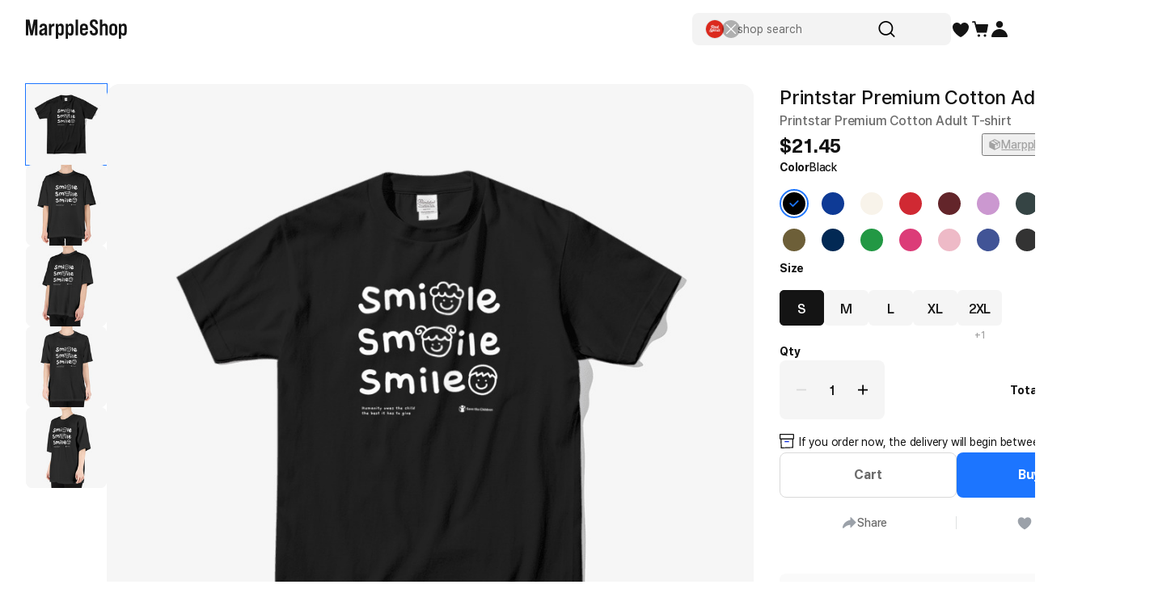

--- FILE ---
content_type: text/html; charset=utf-8
request_url: https://savethegoods.marpple.shop/en/sck_redspirit/products/11083639
body_size: 95207
content:
<!DOCTYPE html>

<html lang="en"
      class="creator product-detail creator product-detail-page   "
      mp_worker_policy="false"
      master_admin="false"
      is_session="false"
      is_temp=""
      can_selling="true"
      is_seller="false"
      is_crew="false"
      is_verify="false"
      is_mobile="false"
      is_ie="false"
      crew_name=""
      bonus_profit_service="true"
      is_plus="true"
      is_app="false"
      need_adult_check="false"
      not-safe-area="false"
      is_youtube_app="false"
      data-is_inhouse="false"
      safe-area="false"
      data-marketplace_name="MARPPLE_SHOP"
>
<head>
    <meta charset="utf-8">
    <!-- Google Tag Manager -->
    <script>(function(w,d,s,l,i){w[l]=w[l]||[];w[l].push({'gtm.start':
          new Date().getTime(),event:'gtm.js'});var f=d.getElementsByTagName(s)[0],
        j=d.createElement(s),dl=l!='dataLayer'?'&l='+l:'';j.async=true;j.src=
        'https://www.googletagmanager.com/gtm.js?id='+i+dl;f.parentNode.insertBefore(j,f);
      })(window,document,'script','dataLayer','GTM-WZVQ58XT');</script>
    <!-- End Google Tag Manager -->

    
        <meta name="viewport"
              content="viewport-fit=cover,width=device-width,initial-scale=0,minimum-scale=1.0,maximum-scale=1.0,user-scalable=no"
              id="viewport">
    
    
    <meta content="IE=edge" http-equiv="X-UA-Compatible">
    <meta name="format-detection" content="telephone=no">
    <meta name="google-site-verification" content="_RWNKYX0u59GAvQEfFZwz3PEDymirTtzZgggTthHZ84" />
    <meta name="google-site-verification" content="bKTBvNaZd9H6_IWV00LMO5huC3l-i3toOz67FHx282s" />
    <meta name="facebook-domain-verification" content="iqd8u5oo55lc9g73taukae81aowgpo" />
    <meta property="og:type" content="website">
    <meta name="naver-site-verification" content="f3615cca48dea1397cf6af88849219737e72151b" />

    <!--  webtoonfriends.kr 네이버 서치어드바이저 등록-->
    <meta name="naver-site-verification" content="63490e3802ef5048192cd14ff72192a06cb8684e" />
    
        
            <title>
                
                세이브더칠드런
                 - 세이브더칠드런 Red Spirit
            </title>
        
        <meta name="description" content="A place where you can create a new self among diverse creators. Experience the renewed MarppleShop now.">
        <meta property="og:image" content="https://common.image.cf.marpple.co/files/u_218933/2024/2/original/868df2e463c8ef5e5d4eee73a94f65f050e684f81.png?w=1200">
        <meta property="og:url" content="https://savethegoods.marpple.shop/en/sck_redspirit/products/11083639">
        <meta property="og:title" content="The renewed MarppleShop where all the world&#39;s creators gather">
        <meta property="og:description" content="A place where you can create a new self among diverse creators. Experience the renewed MarppleShop now.">
        
    
    <script>
      (function () {
        window.is_ipad_session = false;
        const is_ipad = (() => {
          const ua = navigator.userAgent || navigator.vendor || window.opera;
          const isIpad = /iPad/.test(ua);
          const isMac = /Macintosh/i.test(ua);
          const isTouchDevice = 'ontouchstart' in window || navigator.maxTouchPoints > 1;
          return isIpad || (isMac && isTouchDevice);
        })();

        const html$ = document.querySelector('html');
        const fetchUseIpad = (__use_ipad) => {
          if (typeof fetch == 'function') {
            html$.style.visibility='hidden';
            return fetch('/@api/mp/use_ipad', {
              method: 'PATCH',
              headers: {'Content-Type': 'application/json'},
              body: JSON.stringify({__use_ipad}),
            }).then(r => {
              window.location.reload();
            }).catch(() => {
              html$.style.visibility='';
            });
          }
        };
        if (is_ipad) {
          if (false) {
            if (!is_ipad_session) fetchUseIpad(true);
          } else {
            if (is_ipad_session) fetchUseIpad(false);
          }
          html$.style.overflowY = 'scroll';
        } else {
          if (is_ipad_session) fetchUseIpad(false);
        }
      })();
    </script>

    <link rel="canonical" href="https://savethegoods.marpple.shop/kr/sck_redspirit/products/11083639">
    
        <link rel="alternate" href="https://savethegoods.marpple.shop/en/sck_redspirit/products/11083639" hreflang="en" />
    
    
        <link rel="alternate" href="https://savethegoods.marpple.shop/jp/sck_redspirit/products/11083639" hreflang="ja" />
    
    <!--font family-->
    <link rel="stylesheet preload prefetch" as="style" href="/font/pretendard.css" type="text/css">
    <link rel="stylesheet preload prefetch" as="style" href="/font/unica.css" type="text/css">
    <link rel="stylesheet preload prefetch" as="style" href="/font/bebas.css" type="text/css">
    <link rel="stylesheet preload prefetch" as="style" href="/font/campton.css" type="text/css">

    <link rel="apple-touch-icon-precomposed" href="/ico/creator/apple-touch-icon-precomposed-120.png?v=2024021601"
          sizes="120x120">
    <link rel="apple-touch-icon-precomposed" href="/ico/creator/apple-touch-icon-precomposed-152.png?v=2024021601"
          sizes="152x152">
    <link rel="apple-touch-icon-precomposed" href="/ico/creator/apple-touch-icon-precomposed-180.png?v=2024021601"
          sizes="180x180">
    <link rel="icon" type="image/png" href="/ico/creator/favicon-192.png?v=2024021601" sizes="192x192">
    <link rel="shortcut icon" href="/ico/creator/favicon.ico?v=2024021601" sizes="32x32">

    <link rel="stylesheet" href="/font/font.css?t=202406241115">
    <link rel="stylesheet" href="/font/MakerFont/MakerFont.css?t=202406241115">
    <link rel="stylesheet" href="/font/MakerFont/s3.font.css?t=20250422">
    <link rel="stylesheet" href="/font/settings-libs/linearicons.css?t=2021012915">
    <link rel="stylesheet" href="/font/settings-libs/pe-icon-7-stroke.css">
    <link rel="stylesheet" type="text/css"
          href="//style.marpple.co/dist/style/190516214748/rangeslider_Zhzq6qvfc6V7aT.css">
    <link rel="stylesheet" type="text/css" href="//style.marpple.co/dist/style/190516214748/swiper_sZT7U9dx6kRQbi.css">
    
    <link rel="stylesheet" type="text/css" href="https://s3.marpple.co/build/prod_tts_mps_dist/18096_a8e1d630b7b48633a54c.css">
    <link rel="stylesheet" type="text/css" href="https://s3.marpple.co/build/prod_tts_mps_dist/63314_a614c662052b9dadd9e2.css">
    <link rel="stylesheet" type="text/css" href="https://s3.marpple.co/build/prod_tts_mps_dist/53236_90cdb65737095a763390.css">
    <link rel="stylesheet" type="text/css" href="https://s3.marpple.co/build/prod_tts_mps_dist/38792_dddc8c5fee3e53646ee4.css">
    <link rel="stylesheet" type="text/css" href="https://s3.marpple.co/build/prod_tts_mps_dist/72076_1f937e3790e67508dd6e.css">
    <link rel="stylesheet" type="text/css" href="https://s3.marpple.co/build/prod_tts_mps_dist/34231_09e8a886f2f0f6888506.css">
    
        <link rel="stylesheet" type="text/css" href="https://s3.marpple.co/build/prod_tts_mps_dist/19874_62ef4b3869b52e32d2c2.css">
    
</head>
<body class="product-detail creator product-detail-page   mshop is_pc">
<!-- Google Tag Manager (noscript) -->
<noscript><iframe src="https://www.googletagmanager.com/ns.html?id=GTM-WZVQ58XT"
                  height="0" width="0" style="display:none;visibility:hidden"></iframe></noscript>
<!-- End Google Tag Manager (noscript) -->
<script></script>

<div id="body">
    <div
      class="don_frame is_show "
      id=""
      frame_name="/modules/MShop/App/ProductDetail/S/Mui/frame.js"
      frame_index="0"
      frame_tag=""
      hide_frame_button_type=""
      is_height=false
      is-mui="true"
      
      
    >
      <div class="don_wrapper">
        <div class="body">
          <div
            class="don_page is_show "
            id=""
            page_name="/modules/MShop/App/ProductDetail/S/Mui/page.js"
            page_index="0"
            tab_length="1"
            hide_frame_button_type=""
            
          >
            <div class="don_wrapper">
              <div class="header">
                <button type="button" class="don_back_page"><span>BACK</span></button><div class="tab_buttons"><button class="tab_button" selected="true" tab_name="/modules/MShop/App/ProductDetail/S/Mui/tab.js" tab_index="0"></button></div><button type="button" class="don_hide_frame"><span></span></button>
              </div>
              <div class="body"><div
      class="don_tab  is_show"
      id=""
      tab_name="/modules/MShop/App/ProductDetail/S/Mui/tab.js"
      
    >
      <div class="don_wrapper"><div data-rune="LayoutView" data-rune-parent="null" class="LayoutView layout__0c0dfc36   undefined">
      <div class="body_container__0c0dfc36 LayoutView__body_container"><div
      id="product_detail"
      is_mobile="false"
      is_selling_product="true"
      has_period_limit="false"
      has_quantity_limit="false"
      is_digital_product="false"
      data-n="1"
      data-user=""
      class="pd"
    >
      <div class="pd-contents">
      <div class="pd-contents__preview">
        <div class="pd-preview">
      <div class="pd-preview__thumbs">
        
            <button class="pd-preview__thumbs-btn active" data-index="0">
              <span
      class="mp-product-img-bg-wrap"
      style="background-color: #f6f6f6"
      data-composite_template_id="177"
      data-is_character="false"
    >
      <img
        class="mp-product-img"
        src="https://common.image.cf.marpple.co/files/u_1592461/2022/8/original/b872fdba3e4109e74597a9f118d38c23eedaa3cf1.png?q=92&w=156&f=jpeg&bg=f6f6f6"
        style=""
        data-composite_template_id="177"
        alt=""
      />
    </span>
            </button>
            <button class="pd-preview__thumbs-btn " data-index="1">
              <span
      class="mp-product-img-bg-wrap"
      style="background-color: #f6f6f6"
      data-composite_template_id="2410"
      data-is_character="false"
    >
      <img
        class="mp-product-img"
        src="https://common.image.cf.marpple.co/files/u_1592461/2022/8/original/73af5cfc55a2289558d7a2b67581b9553d5337221.png?q=92&w=156&f=jpeg&bg=f6f6f6"
        style=""
        data-composite_template_id="2410"
        alt=""
      />
    </span>
            </button>
            <button class="pd-preview__thumbs-btn " data-index="2">
              <span
      class="mp-product-img-bg-wrap"
      style="background-color: #f6f6f6"
      data-composite_template_id="2411"
      data-is_character="false"
    >
      <img
        class="mp-product-img"
        src="https://common.image.cf.marpple.co/files/u_1592461/2022/8/original/a5cdc9b37d7bd597baf2a8ad0e2463e49ed435121.png?q=92&w=156&f=jpeg&bg=f6f6f6"
        style=""
        data-composite_template_id="2411"
        alt=""
      />
    </span>
            </button>
            <button class="pd-preview__thumbs-btn " data-index="3">
              <span
      class="mp-product-img-bg-wrap"
      style="background-color: #f6f6f6"
      data-composite_template_id="2414"
      data-is_character="false"
    >
      <img
        class="mp-product-img"
        src="https://common.image.cf.marpple.co/files/u_1592461/2022/8/original/d573da8ba768d49fdf7520a5cf18bf5efcbe0d601.png?q=92&w=156&f=jpeg&bg=f6f6f6"
        style=""
        data-composite_template_id="2414"
        alt=""
      />
    </span>
            </button>
            <button class="pd-preview__thumbs-btn " data-index="4">
              <span
      class="mp-product-img-bg-wrap"
      style="background-color: #f6f6f6"
      data-composite_template_id="2416"
      data-is_character="false"
    >
      <img
        class="mp-product-img"
        src="https://common.image.cf.marpple.co/files/u_1592461/2022/8/original/60721bd4c3dd2c69940cf2f3123a2755c2d87e001.png?q=92&w=156&f=jpeg&bg=f6f6f6"
        style=""
        data-composite_template_id="2416"
        alt=""
      />
    </span>
            </button>
      </div>

      <div class="pd-preview__swiper swiper-container">
        <div data-rune="ProductBadgeListView" data-rune-parent="null" class="ProductBadgeListView"></div><script class="__RUNE_DATA__ ProductBadgeListView" type="application/json" data-rune-base-name="View">{"data":{"badges":[],"options":{"styles":{"container":"pd-preview__badges"},"lang":"en","size":"medium","max_length":3,"state":"MembershipWithLabel","baseTimestamp":1769201315893,"useTimerTick":true}},"args":[],"key":"","name":"ProductBadgeListView"}</script>
        <div
        data-rune="NViewing" data-rune-parent="null" class="NViewing n_viewing__335d1a28 normal__335d1a28 pd-preview__n-viewing"
      >
        <div
          class="text__335d1a28 font_12_medium_kr"
        >
          <b>1</b><span>fans watching this now!</span>
        </div>
      </div>

        <div class="swiper-wrapper">
          
            <div class="swiper-slide active">
              <span
      class="mp-product-img-bg-wrap"
      style="background-color: #f6f6f6"
      data-composite_template_id="177"
      data-is_character="false"
    >
      <img
        class="mp-product-img"
        src="https://common.image.cf.marpple.co/files/u_1592461/2022/8/original/b872fdba3e4109e74597a9f118d38c23eedaa3cf1.png?q=92&w=1600&f=jpeg&bg=f6f6f6"
        style=""
        data-composite_template_id="177"
        alt=""
      />
    </span>
            </div>
          
            <div class="swiper-slide ">
              <span
      class="mp-product-img-bg-wrap"
      style="background-color: #f6f6f6"
      data-composite_template_id="2410"
      data-is_character="false"
    >
      <img
        class="mp-product-img"
        src="https://common.image.cf.marpple.co/files/u_1592461/2022/8/original/73af5cfc55a2289558d7a2b67581b9553d5337221.png?q=92&w=1600&f=jpeg&bg=f6f6f6"
        style=""
        data-composite_template_id="2410"
        alt=""
      />
    </span>
            </div>
          
            <div class="swiper-slide ">
              <span
      class="mp-product-img-bg-wrap"
      style="background-color: #f6f6f6"
      data-composite_template_id="2411"
      data-is_character="false"
    >
      <img
        class="mp-product-img"
        src="https://common.image.cf.marpple.co/files/u_1592461/2022/8/original/a5cdc9b37d7bd597baf2a8ad0e2463e49ed435121.png?q=92&w=1600&f=jpeg&bg=f6f6f6"
        style=""
        data-composite_template_id="2411"
        alt=""
      />
    </span>
            </div>
          
            <div class="swiper-slide ">
              <span
      class="mp-product-img-bg-wrap"
      style="background-color: #f6f6f6"
      data-composite_template_id="2414"
      data-is_character="false"
    >
      <img
        class="mp-product-img"
        src="https://common.image.cf.marpple.co/files/u_1592461/2022/8/original/d573da8ba768d49fdf7520a5cf18bf5efcbe0d601.png?q=92&w=1600&f=jpeg&bg=f6f6f6"
        style=""
        data-composite_template_id="2414"
        alt=""
      />
    </span>
            </div>
          
            <div class="swiper-slide ">
              <span
      class="mp-product-img-bg-wrap"
      style="background-color: #f6f6f6"
      data-composite_template_id="2416"
      data-is_character="false"
    >
      <img
        class="mp-product-img"
        src="https://common.image.cf.marpple.co/files/u_1592461/2022/8/original/60721bd4c3dd2c69940cf2f3123a2755c2d87e001.png?q=92&w=1600&f=jpeg&bg=f6f6f6"
        style=""
        data-composite_template_id="2416"
        alt=""
      />
    </span>
            </div>
          
        </div>
      </div>
    </div>
      </div>
      
      <div class="pd-contents__tabs"><div class="pd-tabs">
      <div data-key="product_info" class="pd-tabs__item active">
                Product Info
              </div><div data-key="purchaseInfo" class="pd-tabs__item ">
                Purchase/Shipping
              </div><div data-key="fanLetter" class="pd-tabs__item ">
                Fan Letters
              </div><div data-key="review" class="pd-tabs__item ">
                <svg data-key="review" xmlns="http://www.w3.org/2000/svg" width="100%" height="100%" viewBox="0 0 24 24" fill="none"><path data-key="review" d="M11.1302 2.98C11.4902 2.26 12.5202 2.26 12.8802 2.98L15.2202 7.71C15.3602 8 15.6402 8.2 15.9502 8.24L21.1702 9C21.9702 9.12 22.2902 10.1 21.7102 10.66L17.9302 14.34C17.7002 14.56 17.6002 14.89 17.6502 15.2L18.5402 20.4C18.6802 21.2 17.8402 21.8 17.1302 21.43L12.4602 18.97C12.1802 18.82 11.8402 18.82 11.5502 18.97L6.88017 21.43C6.17017 21.81 5.33017 21.2 5.47017 20.4L6.36017 15.2C6.41017 14.88 6.31017 14.56 6.08017 14.34L2.30017 10.66C1.72017 10.1 2.04017 9.11 2.84017 9L8.06017 8.24C8.38017 8.19 8.65017 7.99 8.79017 7.71L11.1302 2.98Z" fill="currentColor" /></svg><span data-key="review">Reviews</span>
              </div>
    </div></div>
      <div class="pd-contents__tabs-contents" current-tab="product_info">
        <div class="pd-contents__group pd-info-group" tab_name="product_info">
      <div class="info_el"><ul class="pb-summary">
      <li class="pb-summary__item">
      <span class="pb-summary__item-title font_14_medium_kr">크리에이터</span>
      <div class="pb-summary__item-description font_14_medium_kr"><a
            href="/en/sck_redspirit"
            data-post-message="$dataStr_{(2)navigate(2):{(2)name(2):(2)UtilScreen(2),(2)params(2):{(2)uri(2):(2)/en/sck_redspirit(2)}}}"
          >
            세이브더칠드런 Red Spirit
          </a></div>
    </li><li class="pb-summary__item">
      <span class="pb-summary__item-title font_14_medium_kr">카테고리</span>
      <div class="pb-summary__item-description font_14_medium_kr"><a href="/en/@/products">Goods</a>&nbsp;>&nbsp;<a
        href="/en/@/products?cate_list_id=9"
        >Apparel</a
      ></div>
    </li><li class="pb-summary__item">
      <span class="pb-summary__item-title font_14_medium_kr">제품명</span>
      <div class="pb-summary__item-description font_14_medium_kr"><span>Printstar Premium Cotton Adult T-shirt</span></div>
    </li>
    </ul></div>
      
      <div class="info_el"><div class="pd-story">
      
        <div id="title-section" class="pd-story__section">
          <h2 class='pd-story__title'>Red Spirit</h2>
          <p class='pd-story__desc'>세이브더칠드런의 컬러를 담은 굿즈를 선보입니다.<br>당신의 라이프스타일에 Red Spirit을 더해보세요.<br><br>* 의류와 동봉된 '프린팅 티셔츠 관리 및 세탁방법'을 꼭 확인해주세요.</p>
        </div>
      
      
      <!-- 틱톡 임베드 -->
      
      
      
      <div id="image-section" class="pd-story__section images">
            <div class="product-story-images"><div
      class="product-story-image"
      data-id="331972"
      data-file-id="21092956"
    >
      <img src="//s3.marpple.co/files/u_1600653/2022/8/original/0fc8c0a3b087fe15c03a3cd1720c7663a7a192f31.jpg" alt="" />
      
    </div></div>
          </div>
    </div></div>
      <div class="info_el"><div class="pd-bp product_info_detail" bp_id="4112">
      
          <div class="pd-bp__section thumbs">
            <div class="pd-bp__thumbs" is_vertical="false">
              <div class="swiper_thumbnails swiper-container pd-bp__swiper">
                <div class="swiper-wrapper">
                  
                      <div class="pd-preview__item swiper-slide pd-bp__slide">
                        <img src='https://common.image.cf.marpple.co/files/u_2482215/2023/7/original/d249b805f978fc493ac32730515eee9337023f161.png?q=90&w=1340&f=jpg' width='100%'>
                      </div>
                    
                      <div class="pd-preview__item swiper-slide pd-bp__slide">
                        <img src='https://common.image.cf.marpple.co/files/u_2482215/2023/7/original/2026cda5270210ec222795a4669aff51d3c7a8c92.png?q=90&w=1340&f=jpg' width='100%'>
                      </div>
                    
                      <div class="pd-preview__item swiper-slide pd-bp__slide">
                        <img src='https://common.image.cf.marpple.co/files/u_2482215/2023/7/original/9b8c99ff1aa376b1e63e7c3cb85f4a094b3b76303.png?q=90&w=1340&f=jpg' width='100%'>
                      </div>
                    
                      <div class="pd-preview__item swiper-slide pd-bp__slide">
                        <img src='https://common.image.cf.marpple.co/files/u_2482215/2023/7/original/187ad944efb7857d312f713ad7d32e935e2bed4d4.png?q=90&w=1340&f=jpg' width='100%'>
                      </div>
                    
                      <div class="pd-preview__item swiper-slide pd-bp__slide">
                        <img src='https://common.image.cf.marpple.co/files/u_2482215/2023/7/original/d4ae2c796a9dd7d22d7872df6de5fec1fba9234b5.png?q=90&w=1340&f=jpg' width='100%'>
                      </div>
                    
                      <div class="pd-preview__item swiper-slide pd-bp__slide">
                        <img src='https://common.image.cf.marpple.co/files/u_2482215/2023/7/original/e4b69067abd125d5f25943b73a865ec65e47c2e66.png?q=90&w=1340&f=jpg' width='100%'>
                      </div>
                    
                      <div class="pd-preview__item swiper-slide pd-bp__slide">
                        <img src='https://common.image.cf.marpple.co/files/u_2482215/2023/7/original/b84b7dd0f72b3c21ab22369fc8421584962f6d557.png?q=90&w=1340&f=jpg' width='100%'>
                      </div>
                    
                      <div class="pd-preview__item swiper-slide pd-bp__slide">
                        <img src='https://common.image.cf.marpple.co/files/u_2482215/2023/7/original/517eedebfb9370da2e20dbfcae2826ca28d915508.png?q=90&w=1340&f=jpg' width='100%'>
                      </div>
                    
                      <div class="pd-preview__item swiper-slide pd-bp__slide">
                        <img src='https://common.image.cf.marpple.co/files/u_2482215/2023/7/original/2e9df23f88267a8726d2216e25ddacf79620a3fc9.png?q=90&w=1340&f=jpg' width='100%'>
                      </div>
                    
                      <div class="pd-preview__item swiper-slide pd-bp__slide">
                        <img src='https://common.image.cf.marpple.co/files/u_2482215/2023/7/original/ab88310eea1ec3c37be7ea5c8ac1051a8516686810.png?q=90&w=1340&f=jpg' width='100%'>
                      </div>
                    
                      <div class="pd-preview__item swiper-slide pd-bp__slide">
                        <img src='https://common.image.cf.marpple.co/files/u_2482215/2023/7/original/d5a99fd8aaafe9558fcdc674ae7ca462f12ebed411.png?q=90&w=1340&f=jpg' width='100%'>
                      </div>
                    
                      <div class="pd-preview__item swiper-slide pd-bp__slide">
                        <img src='https://common.image.cf.marpple.co/files/u_2482215/2023/7/original/9b80e3a23e3582f254decc306f47f7670854238e12.png?q=90&w=1340&f=jpg' width='100%'>
                      </div>
                    
                      <div class="pd-preview__item swiper-slide pd-bp__slide">
                        <img src='https://common.image.cf.marpple.co/files/u_2482215/2023/7/original/76b6645f4b925c69dca17eab878e756514f8eff313.png?q=90&w=1340&f=jpg' width='100%'>
                      </div>
                    
                      <div class="pd-preview__item swiper-slide pd-bp__slide">
                        <img src='https://common.image.cf.marpple.co/files/u_2482215/2023/7/original/190f5618dd9eb4fa6c034f9ddf7e9918a789e25614.png?q=90&w=1340&f=jpg' width='100%'>
                      </div>
                    
                      <div class="pd-preview__item swiper-slide pd-bp__slide">
                        <img src='https://common.image.cf.marpple.co/files/u_2482215/2023/7/original/079867a80ef37a7fcf251b581e1f76202dbb9a1215.png?q=90&w=1340&f=jpg' width='100%'>
                      </div>
                    
                      <div class="pd-preview__item swiper-slide pd-bp__slide">
                        <img src='https://common.image.cf.marpple.co/files/u_2482215/2023/7/original/87a9407da1e30855d1be793ee320feefd147146916.png?q=90&w=1340&f=jpg' width='100%'>
                      </div>
                    
                      <div class="pd-preview__item swiper-slide pd-bp__slide">
                        <img src='https://common.image.cf.marpple.co/files/u_2482215/2023/7/original/75e52f8cc235752b2ba8c9d78358bdf2ee03c8a417.png?q=90&w=1340&f=jpg' width='100%'>
                      </div>
                    
                </div>
                <div class="swiper-scrollbar"></div>
              </div>
            </div>
          </div>
      
      
          <div class="pd-bp__section">
            <div class="pd-bp__section-header">
              <h4 class="tit">Product Basic Info</h4>
            </div>
            <div class="pd-bp__info">
              <p>It's a thick 17'S round T-shirt.<br />
Even when worn for a long period of time, the shape does not change easily.</p>
<ul>
<li>Material : Cotton 100%<br />
(Ash: Cotton 95%, Polyester 5%,<br />
Mokoo Gray: Cotton 80%, Polyester 20%)</li>
<li>Manufactured by Printstar</li>
<li>Made in China</li>
<li>Sizes : S,M,L,XL,2XL</li>
<li>stretchy</li>
<li>Texture : Soft and thick</li>
</ul>
<p><strong>Notice</strong></p>
<ul>
<li>The color of the product may be distorted depending on the lighting setting in the shooting location. Please refer to the product thumbnail for the actual product color.</li>
</ul>
<p><strong>Washing Method</strong></p>
<ul>
<li>Dry cleaning or hand washing separately is recommended.</li>
<li>Wash in cold water and turn the item inside out.</li>
<li>Do not use bleach or soak in water for more than 30 minutes.</li>
<li>Pilling or snagging may occur due to friction.</li>
<li>Do not use a dryer.</li>
<li>Dry in the shade after washing.</li>
</ul>
<p><strong>MODEL SIZE</strong></p>
<ul>
<li>Man wearing color Forest, size 2XL, height 186cm, top 34, waist 28, shoes 280</li>
<li>Woman wearing color Light Yellow, size M, height 174cm, top 33.5, waist 23, shoes 250</li>
</ul>

            </div>
            <div class="pd-bp__info">
              <p><strong>Precautions for Purchase</strong></p>
              <ul>
                <li>
                  A purchase order made by a minor may be cancelled by the same minor or his/her guardian if his/her guardian has not consented to such purchase.
                </li>
              </ul>
            </div>
            <div class="pd-bp__brand" style="display: none;">
              <div class="pd-bp__brand-logo"></div>
              <img src="" alt="" />
              <div class="pd-bp__brand-name"></div>
              <div class="pd-bp__brand-description"></div>
            </div>
          </div>
      
      
      <div class="pd-bp__section size">
      <div class="pd-bp__section-header">
        <span class="tit">Size chart</span>
      </div>
      <div class="pd-bp__size-info">
        <div class='table-wrapper'><table class="a-table"><tr><th>Size (inch)</th><th>S</th><th>M</th><th>L</th><th>XL</th><th>2XL</th></tr><tr><th>Length</th><td>26</td><td>27.6</td><td>29.1</td><td>30.3</td><td>31.9</td></tr><tr><th>Shoulder</th><td>17.9</td><td>18.9</td><td>19.7</td><td>20.9</td><td>21.7</td></tr><tr><th>Chest</th><td>18.5</td><td>20.1</td><td>21.3</td><td>22</td><td>23.2</td></tr><tr><th>Sleeve Length</th><td>7.5</td><td>7.7</td><td>8.3</td><td>9.1</td><td>9.8</td></tr></table></div>
        
        
      </div>
    </div>
      
          <div class="pd-bp__section size_compare">
            <div class="pd-bp__section-header">
              <h4 class="tit">Size compare</h4>
            </div>
            <div class="pd-bp__section-body">
              <div class="size_compare_items swiper-container pd-bp__swiper">
                <div class="swiper-wrapper">
                  
                      <div class="item swiper-slide">
                        <img
                          src="//s3.marpple.co/files/u_1085120/2019/7/original/f_555608_1563247579268_Tqk3Vbvf9l2Ru5pNJLx.jpg"
                          alt=""
                          width='100%'
                        />
                        <div class="txt">Women Wearing M</div>
                        <div class="txt">158cm(5’2”) 48kg(105lbs)</div>
                      </div>
                      <div class="item swiper-slide">
                        <img
                          src="//s3.marpple.co/files/u_1085120/2019/7/original/f_555609_1563247582484_bqzm1S6eRTZnXJ4FnO.jpg"
                          alt=""
                          width='100%'
                        />
                        <div class="txt">Women Wearing XL</div>
                        <div class="txt">170cm(5’7”) 75kg(165lbs)</div>
                      </div>
                      <div class="item swiper-slide">
                        <img
                          src="//s3.marpple.co/files/u_1085120/2019/7/original/f_555610_1563247585694_O3nX5kMf5Gg9Bz4Jsyl1o.jpg"
                          alt=""
                          width='100%'
                        />
                        <div class="txt">Men Wearing L</div>
                        <div class="txt">172cm(5’8”) 65kg(143lbs)</div>
                      </div>
                      <div class="item swiper-slide">
                        <img
                          src="//s3.marpple.co/files/u_1085120/2019/7/original/f_555611_1563247590087_ggdtHw0wnP4fCQERw.jpg"
                          alt=""
                          width='100%'
                        />
                        <div class="txt">Men Wearing 2XL</div>
                        <div class="txt">175cm(5’9”) 80kg(176lbs)</div>
                      </div>
                </div>
                <div class="swiper-scrollbar"></div>
              </div>
            </div>
          </div>
    </div></div>
      <div class="pd-info-group__hide">
        <button type="button" class="pd-info-group__btn">View More</button>
      </div>
    </div>
    <div tab_name="purchaseInfo" class="pd-contents__group">
      <div class="pd-purchase-info">
      <h3 class="pd-purchase-info__title">Purchase/Shipping</h3>

      <!--  배송안내  -->
      <div class="pd-purchase-info__section">
        <div class="pd-purchase-info__header">
          <h4>Shipping</h4>
          <div class="arrow"><svg xmlns="http://www.w3.org/2000/svg" viewBox="0 0 16 16" fill="none">
      <path d="M14.4 4.39999L7.99998 11.6L1.59998 4.39999H14.4Z" fill="black" />
    </svg></div>
        </div>
        <div class="pd-purchase-info__body">
          <div class="pd-purchase-info__body--inner">
            <div class="pd-purchase-info__body__desc">
                    <p>
                      All the goods are newly manufactured in custom order and delivered.<br/>If you order now, the manufacturing process begins on <span sytle=”color:#1C75FF;”>1&#x2F;28</span>, and the goods are to be shipped out before <span sytle=”color:#1C75FF;”>2&#x2F;4</span>.
                    </p>
                  </div>

            <!--  배송비 테이블  -->
            <table class="pd-purchase-info__table">
      <tr>
        <th>Shipping Method</th>
        <td>
          Standard Courier(DHL)
        </td>
      </tr>
      <tr>
        <th>Delivery Area</th>
        <td>Nationwide</td>
      </tr>

      <tr>
        <th>Delivery Timeframe</th>
        <td>
          After the product is shipped, it can be received within 1-3 business days. However, in the case of remote or mountainous areas or when the courier service has a high volume of shipments, it may take a little longer.
        </td>
      </tr>
    </table>

            <!--  링크 버튼  -->
            <div class="pd-purchase-info__links pd-links">
              <a
                href="/en/@/help?type=creator_mall_customer_faq_kr&hg_id=341"
                class="pd-links__item"
                data-post-message="$dataStr_{(2)screen(2):{(2)title(2):(2)FAQ(2),(2)type(2):(2)sub(2),(2)uri(2):(2)/en/@/help?type=creator_mall_customer_faq_kr&hg_id=341(2)}}"
              >
                View Delivery FAQ
              </a>
            </div>
          </div>
        </div>
      </div>
      <div class="pd-purchase-info__divider"></div>

      <!--  교환/환불  -->
      <div class="pd-purchase-info__section">
        <div class="pd-purchase-info__header">
          <h4>Exchange / Refund</h4>
          <div class="arrow"><svg xmlns="http://www.w3.org/2000/svg" viewBox="0 0 16 16" fill="none">
      <path d="M14.4 4.39999L7.99998 11.6L1.59998 4.39999H14.4Z" fill="black" />
    </svg></div>
        </div>
        <div class="pd-purchase-info__body">
          <div class="pd-purchase-info__body--inner">
            <div class="pd-purchase-info__body__desc">
              <p>
                All products delivered by MarppleShop are <span style="color:#1C75FF;">custom-made</span> based on your order, so exchange/refund due to simple change of mind are not possible. However, if you receive a defective product or if there is a shipping error, you can contact our customer service within 7 days via email, Individual Inquiry, or through our customer center for exchange or refund.
              </p>
            </div>
            <table class="pd-purchase-info__table">
              <tr>
                <th>Customer Service Center</th>
                <td>
                  <a href="tel:1566-5496">1566-5496</a>
                </td>
              </tr>
              <tr>
                <th>Email</th>
                <td>
                  <a href="mailto:cs@marppleshop.com">cs@marppleshop.com</a>
                </td>
              </tr>
            </table>
            
            <div class="pd-purchase-info__anchor">
              <a class="anc_retraction_guide">
                <svg viewBox="0 0 24 24" fill="none">
      <circle cx="12" cy="12" r="7" stroke="currentColor" stroke-width="2" />
      <rect
        x="5.63599"
        y="7.05078"
        width="2"
        height="16"
        transform="rotate(-45 5.63599 7.05078)"
        fill="currentColor"
      />
    </svg>
                Quality Assurance Guidelines
                <svg viewBox="0 0 12 12" fill="none">
      <path d="M4 2L8 6L4 10" stroke="currentColor" stroke-linecap="round" stroke-linejoin="round" />
    </svg>
              </a>
              <a class="quality_guide">
                <svg viewBox="0 0 24 24" fill="none">
      <g clip-path="url(#clip0_128_136695)">
        <path
          d="M5.61396 5.63604L9.2226 5.34807L11.9779 3L14.7332 5.34807L18.3419 5.63604L18.6299 9.24468L20.9779 12L18.6299 14.7553L18.3419 18.364L14.7332 18.6519L11.9779 21L9.2226 18.6519L5.61396 18.364L5.32599 14.7553L2.97792 12L5.32599 9.24468L5.61396 5.63604Z"
          fill="currentColor"
        />
        <path
          fill-rule="evenodd"
          clip-rule="evenodd"
          d="M8.56066 10.9393L7.5 12L9.82812 14.3281L9.97487 14.4749L10.8888 15.3888L16.5456 9.73193L15.485 8.67127L10.8888 13.2675L8.56066 10.9393Z"
          fill="white"
        />
      </g>
      <defs>
        <clipPath id="clip0_128_136695">
          <rect width="24" height="24" fill="white" />
        </clipPath>
      </defs>
    </svg>
                Quality Warranty Criteria
                <svg viewBox="0 0 12 12" fill="none">
      <path d="M4 2L8 6L4 10" stroke="currentColor" stroke-linecap="round" stroke-linejoin="round" />
    </svg>
              </a>
            </div>
            <div class="pd-purchase-info__links pd-links">
              <a
                href="mailto:cs@marppleshop.com"
                class="pd-links__item"
              >
                <span>Individual Inquiry</span>
              </a>
              <a
                href="/en/@/help?type=creator_mall_customer_faq_kr&hg_id=342"
                class="pd-links__item"
                data-post-message="$dataStr_{(2)screen(2):{(2)title(2):(2)FAQ(2),(2)type(2):(2)sub(2),(2)uri(2):(2)/en/@/help?type=creator_mall_customer_faq_kr&hg_id=342(2)}}"
              >
                View Exchange/Refund FAQ
              </a>
            </div>
          </div>
        </div>
      </div>
      <div class="pd-purchase-info__divider"></div>

      <!--  신고안내  -->
      <div class="pd-purchase-info__section">
        <div class="pd-purchase-info__header">
          <h4>Report</h4>
          <div class="arrow"><svg xmlns="http://www.w3.org/2000/svg" viewBox="0 0 16 16" fill="none">
      <path d="M14.4 4.39999L7.99998 11.6L1.59998 4.39999H14.4Z" fill="black" />
    </svg></div>
        </div>
        <div class="pd-purchase-info__body">
          <div class="pd-purchase-info__body--inner">
            <div class="pd-purchase-info__body__desc">
              <p>MarppleShop operates a reporting center for creators, consumers, and copyright protection.<br/>You can report products that violate internal MarppleShop regulations or are deemed to infringe on the copyrights or portrait rights of third-party works.</p>
            </div>
            <div class="pd-purchase-info__anchor">
              <a
                href="/en/@/solution/add?product_id=11083639"
                data-post-message="$dataStr_{(2)navigate(2):{(2)name(2):(2)EmptyScreen(2),(2)params(2):{(2)uri(2):(2)/en/@/solution/add?product_id=11083639(2)}}}"
                class="product_report_btn"
              >
                <svg viewBox="0 0 16 16" fill="none">
    <g clip-path="url(#clip0_128_136707)">
      <path
        d="M13.1667 12.9987H2.83333C2.3731 12.9987 2 13.3718 2 13.832C2 14.2923 2.3731 14.6654 2.83333 14.6654H13.1667C13.6269 14.6654 14 14.2923 14 13.832C14 13.3718 13.6269 12.9987 13.1667 12.9987Z"
        fill="currentColor"
      />
      <path
        d="M8 1.33203C5.4 1.33203 3.29333 3.4387 3.29333 6.0387V11.1654C3.29333 11.532 3.59333 11.832 3.96 11.832H12.04C12.4067 11.832 12.7067 11.532 12.7067 11.1654V6.0387C12.7067 3.4387 10.6 1.33203 8 1.33203ZM8 3.58536C6.64667 3.58536 5.54667 4.68536 5.54667 6.0387C5.54667 6.3587 5.28667 6.62536 4.96 6.62536C4.63333 6.62536 4.37333 6.36537 4.37333 6.0387C4.37333 4.0387 6 2.4187 7.99333 2.4187C8.31333 2.4187 8.58 2.6787 8.58 3.00536C8.58 3.33203 8.32 3.59203 7.99333 3.59203L8 3.58536Z"
        fill="currentColor"
      />
    </g>
    <defs>
      <clipPath id="clip0_128_136707">
        <rect width="16" height="16" fill="white" />
      </clipPath>
    </defs>
  </svg> Report
                <svg viewBox="0 0 12 12" fill="none">
      <path d="M4 2L8 6L4 10" stroke="currentColor" stroke-linecap="round" stroke-linejoin="round" />
    </svg>
              </a>
            </div>
          </div>
        </div>
      </div>
      <div class="pd-purchase-info__divider"></div>
    </div>
    </div>
    
    <div tab_name="recommend" class="pd-contents__group">
       <div class="pd-recommend-and-fan-letter">
          <ul
            class="pd-recommend-and-fan-letter__container pd-recommend-and-fan-letter__container--recommend"
          >
          <div class="pd-recommend-and-fan-letter__heading">
          <div data-rune="SectionTitle" data-rune-parent="null" class="SectionTitle section_title__99a6df45 medium__99a6df45">
      <div class="title_wrapper__99a6df45">
        <div data-rune="Title" data-rune-parent="SectionTitle" class="Title page_title__2bac9b66 medium__2bac9b66 light__2bac9b66 undefined">
        

        <div class="title__2bac9b66"">
          <h2 class="font_20_bold_kr">Related Products</h2>
          
        </div>

      </div>
        <div class="plugin_views__99a6df45"><a
        data-rune="SeeMoreLinkView" data-rune-parent="null" class="SeeMoreLinkView see_more__e272de66 font_16_medium_kr undefined light__e272de66"
        data-post-message="$dataStr_{(2)navigate(2):{(2)name(2):(2)EmptyScreen(2),(2)params(2):{(2)uri(2):(2)/en/sck_redspirit(2)}}}"
        href="/en/sck_redspirit"
      >
        See more
        
      </a><script class="__RUNE_DATA__ SeeMoreLinkView" type="application/json" data-rune-base-name="View">{"data":{"size":"medium","theme":"light","see_more_link":"/en/sck_redspirit","navigate":{"navigate":{"name":"EmptyScreen","params":{"uri":"/en/sck_redspirit"}}}},"args":[],"key":"","name":"SeeMoreLinkView"}</script></div>
      </div>
      
    </div><script class="__RUNE_DATA__ SectionTitle" type="application/json" data-rune-base-name="View">{"data":{"ssr":true,"title_props":{"title":{"_htmlStr":"Related Products"},"size":"medium"},"plugins":[{"custom_view_data":{"see_more_link":"/en/sck_redspirit","navigate":{"navigate":{"name":"EmptyScreen","params":{"uri":"/en/sck_redspirit"}}},"size":"medium"},"default_view_data":{"size":"xLarge","theme":"light"}}]},"args":[],"key":"","name":"SectionTitle"}</script>
           </div>
            <div class="pd-recommend-and-fan-letter__product_list_4"">
                <div data-rune="CardProductControllerView" data-rune-parent="null" class="CardProductControllerView" >
        <div data-rune="CardProductView" data-rune-parent="CardProductControllerView" class="CardProductView type_c_size_large_layout_vertical__afa4a570">
        <div
        data-rune="ProductImageView" data-rune-parent="CardProductView" class="ProductImageView product_image__b6c592f5 size_xlarge_large__b6c592f5"
      >
        <div
              class="badge_main_wrapper__b6c592f5 size_xlarge_large__b6c592f5"
            >
              
            </div>
        <div
              class="badge_realtime_wrapper__b6c592f5 size_xlarge_large__b6c592f5"
            >
              
            </div>

        <button
          type="button"
          class="like_wrapper__b6c592f5 size_xlarge_large__b6c592f5"
        >
          <span data-rune="LikeView" data-rune-parent="ProductImageView" class="LikeView size_large__842e7562"><svg
  xmlns="http://www.w3.org/2000/svg"
  width="100%"
  height="100%"
  viewBox="0 0 18 18"
  fill="none"
>
  <path
    d="M16.6262 4.5352C15.9068 2.82433 14.3241 2 12.7415 2C11.3027 2 9.87186 2.68435 9.08852 4.00639C9.07253 4.02972 9.05654 4.06083 9.04056 4.08416C9.02457 4.10749 9.00858 4.11526 8.9846 4.11526C8.96062 4.11526 8.94464 4.10749 8.92865 4.08416C8.91266 4.06083 8.89668 4.02972 8.88069 4.00639C8.10534 2.68435 6.66655 2 5.22776 2C3.66107 2 2.0784 2.82433 1.359 4.5352C0.391816 6.83711 1.52686 9.38009 3.00562 11.2232C5.97913 14.6605 8.40109 15.7725 8.90467 15.9825C8.96862 16.0058 9.03256 16.0058 9.09651 15.9825C9.60009 15.7803 12.0141 14.6682 14.9956 11.2232C16.4663 9.38009 17.6094 6.83711 16.6422 4.5352H16.6262Z"
    fill="#141414"
    fill-opacity="0.25"
  />
  <path
    d="M12.7412 1.5C14.3999 1.5 16.0824 2.32223 16.9443 4.03516H16.9746L17.1035 4.3418C18.1817 6.90843 16.8867 9.65542 15.3867 11.5352L15.3799 11.543L15.374 11.5508C12.3391 15.0576 9.85845 16.2152 9.2832 16.4463L9.26758 16.4521C9.09304 16.5158 8.90792 16.5158 8.7334 16.4521L8.71191 16.4443C8.14422 16.2076 5.65698 15.0513 2.62793 11.5498L2.62109 11.543L2.61523 11.5361C1.10559 9.65449 -0.179715 6.90793 0.898438 4.3418L1.06055 3.99316C1.92815 2.30917 3.59631 1.50007 5.22754 1.5C6.6369 1.5 8.06712 2.09579 8.98535 3.27441C9.90681 2.09683 11.33 1.50007 12.7412 1.5Z"
    stroke="white"
    stroke-opacity="0.6"
  />
</svg></span>
        </button>

        <a class="image_wrapper__b6c592f5" href="/sck_redspirit/products/16686338" data-post-message="$dataStr_{(2)navigate(2):{(2)name(2):(2)SubScreen(2),(2)params(2):{(2)uri(2):(2)/sck_redspirit/products/16686338(2)}}}">
          <img
            alt="세이브더칠드런 Red Spirit, iPhone Tough(Matte)"
            class="image__b6c592f5 lazy-src"
            data-src="https://common.image.cf.marpple.co/files/u_1592461/2022/8/original/41285bc648231593e3c19b34e295323f0d5e0dc31.png?q=92&amp;w=312&amp;f=webp&amp;bg=f6f6f6"
            data-composite_template_id="undefined"
            style="max-width:72%;max-height:72%;"
          />
        </a>
      </div>

        <div class="product_info_detail__afa4a570">
          <div
            class="info__afa4a570"
          >
            <a
        data-rune="ProductTitleView" data-rune-parent="CardProductView" class="ProductTitleView adult_off_text_layout__f0ec7e20 font_15_regular_kr"
        href="/sck_redspirit/products/16686338"
        data-post-message="$dataStr_{(2)navigate(2):{(2)name(2):(2)SubScreen(2),(2)params(2):{(2)uri(2):(2)/sck_redspirit/products/16686338(2)}}}"
      >
        iPhone Tough(Matte)
      </a>
            <span data-rune="PriceView" data-rune-parent="CardProductView" class="PriceView font_16_bold_kr price-number"><span>$</span><span>21.45</span></span>
          </div>

          <div class="badge_sub__afa4a570">
            
          </div>
        </div>
      </div>
      </div><script class="__RUNE_DATA__ CardProductControllerView" type="application/json" data-rune-base-name="View">{"data":{"card_product_view_props":{"type":"C","size":"Large","layout":"Vertical","theme":"Light"},"product_card_view_data":{"id":16686338,"stores_product_id":5481630,"is_partner":false,"store_id":19594,"store_name":"세이브더칠드런 Red Spirit","domain_name":"sck_redspirit","profile_image_url":"//s3.marpple.co/files/u_1600653/2021/6/original/aa35736e5460b02ab195768338860ff780f238661.jpg","category":{"root_id":1,"list_id":12,"item_id":55},"review_score":5,"review_count":1,"thumbnail_info":{"imageUrl":"//s3.marpple.co/files/u_1592461/2022/8/original/41285bc648231593e3c19b34e295323f0d5e0dc31.png","scale":0.72,"dimensions":{}},"thumbnails":{"value":[{"imageUrl":"//s3.marpple.co/files/u_1592461/2022/8/original/41285bc648231593e3c19b34e295323f0d5e0dc31.png","scale":0.72,"dimensions":{},"url":"//s3.marpple.co/files/u_1592461/2022/8/original/41285bc648231593e3c19b34e295323f0d5e0dc31.png","is_thumb":true}]},"thumbnail_ratio":0.72,"quantity":null,"order_count":20,"out_of_stock":false,"is_quantity_public":true,"sell_start_at":null,"sell_end_at":null,"price":24000,"price_en":21.45,"price_jp":2449,"name":"iPhone Tough(Matte)","goods_type_id":"MPS","place_idx":67,"public_at":"2024-03-12T00:24:38.340Z","is_user_adult_verified":false,"is_liked":false,"is_membership":false,"is_token_gate":false,"is_public":true,"is_funding":false,"is_popular":false,"is_trending":false,"prev_total_sales_amount":null,"current_total_sales_amount":null,"realtime_current_rank":null,"stock":{"availableStock":null,"isStockPublic":true,"isOutOfStock":false},"legacyStock":{"quantity":null,"order_count":20,"isStockPublic":true},"product_shipping_policy":{"free_shipping_min_price":0,"shipping_price":0},"stockInfo":{"type":"LEGACY","productId":16686338,"stockStatus":"LEGACY_UNLIMITED","isOutOfStock":false,"availableStock":null,"spoId":null,"stockType":null,"stockItems":[],"displayConfig":{"enabled":true,"underThreshold":9007199254740991}},"user_id":null},"options":{"resize_width":432,"is_lazy":true}},"args":[],"key":"","name":"CardProductControllerView"}</script><div data-rune="CardProductControllerView" data-rune-parent="null" class="CardProductControllerView" >
        <div data-rune="CardProductView" data-rune-parent="CardProductControllerView" class="CardProductView type_c_size_large_layout_vertical__afa4a570">
        <div
        data-rune="ProductImageView" data-rune-parent="CardProductView" class="ProductImageView product_image__b6c592f5 size_xlarge_large__b6c592f5"
      >
        <div
              class="badge_main_wrapper__b6c592f5 size_xlarge_large__b6c592f5"
            >
              
            </div>
        <div
              class="badge_realtime_wrapper__b6c592f5 size_xlarge_large__b6c592f5"
            >
              
            </div>

        <button
          type="button"
          class="like_wrapper__b6c592f5 size_xlarge_large__b6c592f5"
        >
          <span data-rune="LikeView" data-rune-parent="ProductImageView" class="LikeView size_large__842e7562"><svg
  xmlns="http://www.w3.org/2000/svg"
  width="100%"
  height="100%"
  viewBox="0 0 18 18"
  fill="none"
>
  <path
    d="M16.6262 4.5352C15.9068 2.82433 14.3241 2 12.7415 2C11.3027 2 9.87186 2.68435 9.08852 4.00639C9.07253 4.02972 9.05654 4.06083 9.04056 4.08416C9.02457 4.10749 9.00858 4.11526 8.9846 4.11526C8.96062 4.11526 8.94464 4.10749 8.92865 4.08416C8.91266 4.06083 8.89668 4.02972 8.88069 4.00639C8.10534 2.68435 6.66655 2 5.22776 2C3.66107 2 2.0784 2.82433 1.359 4.5352C0.391816 6.83711 1.52686 9.38009 3.00562 11.2232C5.97913 14.6605 8.40109 15.7725 8.90467 15.9825C8.96862 16.0058 9.03256 16.0058 9.09651 15.9825C9.60009 15.7803 12.0141 14.6682 14.9956 11.2232C16.4663 9.38009 17.6094 6.83711 16.6422 4.5352H16.6262Z"
    fill="#141414"
    fill-opacity="0.25"
  />
  <path
    d="M12.7412 1.5C14.3999 1.5 16.0824 2.32223 16.9443 4.03516H16.9746L17.1035 4.3418C18.1817 6.90843 16.8867 9.65542 15.3867 11.5352L15.3799 11.543L15.374 11.5508C12.3391 15.0576 9.85845 16.2152 9.2832 16.4463L9.26758 16.4521C9.09304 16.5158 8.90792 16.5158 8.7334 16.4521L8.71191 16.4443C8.14422 16.2076 5.65698 15.0513 2.62793 11.5498L2.62109 11.543L2.61523 11.5361C1.10559 9.65449 -0.179715 6.90793 0.898438 4.3418L1.06055 3.99316C1.92815 2.30917 3.59631 1.50007 5.22754 1.5C6.6369 1.5 8.06712 2.09579 8.98535 3.27441C9.90681 2.09683 11.33 1.50007 12.7412 1.5Z"
    stroke="white"
    stroke-opacity="0.6"
  />
</svg></span>
        </button>

        <a class="image_wrapper__b6c592f5" href="/sck_redspirit/products/16686336" data-post-message="$dataStr_{(2)navigate(2):{(2)name(2):(2)SubScreen(2),(2)params(2):{(2)uri(2):(2)/sck_redspirit/products/16686336(2)}}}">
          <img
            alt="세이브더칠드런 Red Spirit, iPhone Tough(Matte)"
            class="image__b6c592f5 lazy-src"
            data-src="https://common.image.cf.marpple.co/files/u_1592461/2022/8/original/9faf11dd1363c2e161ef0f2d4590a3d33c1b3af81.png?q=92&amp;w=312&amp;f=webp&amp;bg=f6f6f6"
            data-composite_template_id="undefined"
            style="max-width:72%;max-height:72%;"
          />
        </a>
      </div>

        <div class="product_info_detail__afa4a570">
          <div
            class="info__afa4a570"
          >
            <a
        data-rune="ProductTitleView" data-rune-parent="CardProductView" class="ProductTitleView adult_off_text_layout__f0ec7e20 font_15_regular_kr"
        href="/sck_redspirit/products/16686336"
        data-post-message="$dataStr_{(2)navigate(2):{(2)name(2):(2)SubScreen(2),(2)params(2):{(2)uri(2):(2)/sck_redspirit/products/16686336(2)}}}"
      >
        iPhone Tough(Matte)
      </a>
            <span data-rune="PriceView" data-rune-parent="CardProductView" class="PriceView font_16_bold_kr price-number"><span>$</span><span>21.45</span></span>
          </div>

          <div class="badge_sub__afa4a570">
            
          </div>
        </div>
      </div>
      </div><script class="__RUNE_DATA__ CardProductControllerView" type="application/json" data-rune-base-name="View">{"data":{"card_product_view_props":{"type":"C","size":"Large","layout":"Vertical","theme":"Light"},"product_card_view_data":{"id":16686336,"stores_product_id":5481628,"is_partner":false,"store_id":19594,"store_name":"세이브더칠드런 Red Spirit","domain_name":"sck_redspirit","profile_image_url":"//s3.marpple.co/files/u_1600653/2021/6/original/aa35736e5460b02ab195768338860ff780f238661.jpg","category":{"root_id":1,"list_id":12,"item_id":55},"review_score":5,"review_count":1,"thumbnail_info":{"imageUrl":"//s3.marpple.co/files/u_1592461/2022/8/original/9faf11dd1363c2e161ef0f2d4590a3d33c1b3af81.png","scale":0.72,"dimensions":{}},"thumbnails":{"value":[{"imageUrl":"//s3.marpple.co/files/u_1592461/2022/8/original/9faf11dd1363c2e161ef0f2d4590a3d33c1b3af81.png","scale":0.72,"dimensions":{},"url":"//s3.marpple.co/files/u_1592461/2022/8/original/9faf11dd1363c2e161ef0f2d4590a3d33c1b3af81.png","is_thumb":true}]},"thumbnail_ratio":0.72,"quantity":null,"order_count":7,"out_of_stock":false,"is_quantity_public":true,"sell_start_at":null,"sell_end_at":null,"price":24000,"price_en":21.45,"price_jp":2449,"name":"iPhone Tough(Matte)","goods_type_id":"MPS","place_idx":66,"public_at":"2024-03-12T00:24:33.366Z","is_user_adult_verified":false,"is_liked":false,"is_membership":false,"is_token_gate":false,"is_public":true,"is_funding":false,"is_popular":false,"is_trending":false,"prev_total_sales_amount":null,"current_total_sales_amount":null,"realtime_current_rank":null,"stock":{"availableStock":null,"isStockPublic":true,"isOutOfStock":false},"legacyStock":{"quantity":null,"order_count":7,"isStockPublic":true},"product_shipping_policy":{"free_shipping_min_price":0,"shipping_price":0},"stockInfo":{"type":"LEGACY","productId":16686336,"stockStatus":"LEGACY_UNLIMITED","isOutOfStock":false,"availableStock":null,"spoId":null,"stockType":null,"stockItems":[],"displayConfig":{"enabled":true,"underThreshold":9007199254740991}},"user_id":null},"options":{"resize_width":432,"is_lazy":true}},"args":[],"key":"","name":"CardProductControllerView"}</script><div data-rune="CardProductControllerView" data-rune-parent="null" class="CardProductControllerView" >
        <div data-rune="CardProductView" data-rune-parent="CardProductControllerView" class="CardProductView type_c_size_large_layout_vertical__afa4a570">
        <div
        data-rune="ProductImageView" data-rune-parent="CardProductView" class="ProductImageView product_image__b6c592f5 size_xlarge_large__b6c592f5"
      >
        <div
              class="badge_main_wrapper__b6c592f5 size_xlarge_large__b6c592f5"
            >
              
            </div>
        <div
              class="badge_realtime_wrapper__b6c592f5 size_xlarge_large__b6c592f5"
            >
              
            </div>

        <button
          type="button"
          class="like_wrapper__b6c592f5 size_xlarge_large__b6c592f5"
        >
          <span data-rune="LikeView" data-rune-parent="ProductImageView" class="LikeView size_large__842e7562"><svg
  xmlns="http://www.w3.org/2000/svg"
  width="100%"
  height="100%"
  viewBox="0 0 18 18"
  fill="none"
>
  <path
    d="M16.6262 4.5352C15.9068 2.82433 14.3241 2 12.7415 2C11.3027 2 9.87186 2.68435 9.08852 4.00639C9.07253 4.02972 9.05654 4.06083 9.04056 4.08416C9.02457 4.10749 9.00858 4.11526 8.9846 4.11526C8.96062 4.11526 8.94464 4.10749 8.92865 4.08416C8.91266 4.06083 8.89668 4.02972 8.88069 4.00639C8.10534 2.68435 6.66655 2 5.22776 2C3.66107 2 2.0784 2.82433 1.359 4.5352C0.391816 6.83711 1.52686 9.38009 3.00562 11.2232C5.97913 14.6605 8.40109 15.7725 8.90467 15.9825C8.96862 16.0058 9.03256 16.0058 9.09651 15.9825C9.60009 15.7803 12.0141 14.6682 14.9956 11.2232C16.4663 9.38009 17.6094 6.83711 16.6422 4.5352H16.6262Z"
    fill="#141414"
    fill-opacity="0.25"
  />
  <path
    d="M12.7412 1.5C14.3999 1.5 16.0824 2.32223 16.9443 4.03516H16.9746L17.1035 4.3418C18.1817 6.90843 16.8867 9.65542 15.3867 11.5352L15.3799 11.543L15.374 11.5508C12.3391 15.0576 9.85845 16.2152 9.2832 16.4463L9.26758 16.4521C9.09304 16.5158 8.90792 16.5158 8.7334 16.4521L8.71191 16.4443C8.14422 16.2076 5.65698 15.0513 2.62793 11.5498L2.62109 11.543L2.61523 11.5361C1.10559 9.65449 -0.179715 6.90793 0.898438 4.3418L1.06055 3.99316C1.92815 2.30917 3.59631 1.50007 5.22754 1.5C6.6369 1.5 8.06712 2.09579 8.98535 3.27441C9.90681 2.09683 11.33 1.50007 12.7412 1.5Z"
    stroke="white"
    stroke-opacity="0.6"
  />
</svg></span>
        </button>

        <a class="image_wrapper__b6c592f5" href="/sck_redspirit/products/16686334" data-post-message="$dataStr_{(2)navigate(2):{(2)name(2):(2)SubScreen(2),(2)params(2):{(2)uri(2):(2)/sck_redspirit/products/16686334(2)}}}">
          <img
            alt="세이브더칠드런 Red Spirit, iPhone Tough(Matte)"
            class="image__b6c592f5 lazy-src"
            data-src="https://common.image.cf.marpple.co/files/u_1592461/2022/8/original/568b6e5e72534c7eef682e7520a1d1a45afc7a571.png?q=92&amp;w=312&amp;f=webp&amp;bg=f6f6f6"
            data-composite_template_id="undefined"
            style="max-width:72%;max-height:72%;"
          />
        </a>
      </div>

        <div class="product_info_detail__afa4a570">
          <div
            class="info__afa4a570"
          >
            <a
        data-rune="ProductTitleView" data-rune-parent="CardProductView" class="ProductTitleView adult_off_text_layout__f0ec7e20 font_15_regular_kr"
        href="/sck_redspirit/products/16686334"
        data-post-message="$dataStr_{(2)navigate(2):{(2)name(2):(2)SubScreen(2),(2)params(2):{(2)uri(2):(2)/sck_redspirit/products/16686334(2)}}}"
      >
        iPhone Tough(Matte)
      </a>
            <span data-rune="PriceView" data-rune-parent="CardProductView" class="PriceView font_16_bold_kr price-number"><span>$</span><span>21.45</span></span>
          </div>

          <div class="badge_sub__afa4a570">
            
          </div>
        </div>
      </div>
      </div><script class="__RUNE_DATA__ CardProductControllerView" type="application/json" data-rune-base-name="View">{"data":{"card_product_view_props":{"type":"C","size":"Large","layout":"Vertical","theme":"Light"},"product_card_view_data":{"id":16686334,"stores_product_id":5481626,"is_partner":false,"store_id":19594,"store_name":"세이브더칠드런 Red Spirit","domain_name":"sck_redspirit","profile_image_url":"//s3.marpple.co/files/u_1600653/2021/6/original/aa35736e5460b02ab195768338860ff780f238661.jpg","category":{"root_id":1,"list_id":12,"item_id":55},"review_score":0,"review_count":0,"thumbnail_info":{"imageUrl":"//s3.marpple.co/files/u_1592461/2022/8/original/568b6e5e72534c7eef682e7520a1d1a45afc7a571.png","scale":0.72,"dimensions":{}},"thumbnails":{"value":[{"imageUrl":"//s3.marpple.co/files/u_1592461/2022/8/original/568b6e5e72534c7eef682e7520a1d1a45afc7a571.png","scale":0.72,"dimensions":{},"url":"//s3.marpple.co/files/u_1592461/2022/8/original/568b6e5e72534c7eef682e7520a1d1a45afc7a571.png","is_thumb":true}]},"thumbnail_ratio":0.72,"quantity":null,"order_count":3,"out_of_stock":false,"is_quantity_public":true,"sell_start_at":null,"sell_end_at":null,"price":24000,"price_en":21.45,"price_jp":2449,"name":"iPhone Tough(Matte)","goods_type_id":"MPS","place_idx":65,"public_at":"2024-03-12T00:24:27.787Z","is_user_adult_verified":false,"is_liked":false,"is_membership":false,"is_token_gate":false,"is_public":true,"is_funding":false,"is_popular":false,"is_trending":false,"prev_total_sales_amount":null,"current_total_sales_amount":null,"realtime_current_rank":null,"stock":{"availableStock":null,"isStockPublic":true,"isOutOfStock":false},"legacyStock":{"quantity":null,"order_count":3,"isStockPublic":true},"product_shipping_policy":{"free_shipping_min_price":0,"shipping_price":0},"stockInfo":{"type":"LEGACY","productId":16686334,"stockStatus":"LEGACY_UNLIMITED","isOutOfStock":false,"availableStock":null,"spoId":null,"stockType":null,"stockItems":[],"displayConfig":{"enabled":true,"underThreshold":9007199254740991}},"user_id":null},"options":{"resize_width":432,"is_lazy":true}},"args":[],"key":"","name":"CardProductControllerView"}</script><div data-rune="CardProductControllerView" data-rune-parent="null" class="CardProductControllerView" >
        <div data-rune="CardProductView" data-rune-parent="CardProductControllerView" class="CardProductView type_c_size_large_layout_vertical__afa4a570">
        <div
        data-rune="ProductImageView" data-rune-parent="CardProductView" class="ProductImageView product_image__b6c592f5 size_xlarge_large__b6c592f5"
      >
        <div
              class="badge_main_wrapper__b6c592f5 size_xlarge_large__b6c592f5"
            >
              
            </div>
        <div
              class="badge_realtime_wrapper__b6c592f5 size_xlarge_large__b6c592f5"
            >
              
            </div>

        <button
          type="button"
          class="like_wrapper__b6c592f5 size_xlarge_large__b6c592f5"
        >
          <span data-rune="LikeView" data-rune-parent="ProductImageView" class="LikeView size_large__842e7562"><svg
  xmlns="http://www.w3.org/2000/svg"
  width="100%"
  height="100%"
  viewBox="0 0 18 18"
  fill="none"
>
  <path
    d="M16.6262 4.5352C15.9068 2.82433 14.3241 2 12.7415 2C11.3027 2 9.87186 2.68435 9.08852 4.00639C9.07253 4.02972 9.05654 4.06083 9.04056 4.08416C9.02457 4.10749 9.00858 4.11526 8.9846 4.11526C8.96062 4.11526 8.94464 4.10749 8.92865 4.08416C8.91266 4.06083 8.89668 4.02972 8.88069 4.00639C8.10534 2.68435 6.66655 2 5.22776 2C3.66107 2 2.0784 2.82433 1.359 4.5352C0.391816 6.83711 1.52686 9.38009 3.00562 11.2232C5.97913 14.6605 8.40109 15.7725 8.90467 15.9825C8.96862 16.0058 9.03256 16.0058 9.09651 15.9825C9.60009 15.7803 12.0141 14.6682 14.9956 11.2232C16.4663 9.38009 17.6094 6.83711 16.6422 4.5352H16.6262Z"
    fill="#141414"
    fill-opacity="0.25"
  />
  <path
    d="M12.7412 1.5C14.3999 1.5 16.0824 2.32223 16.9443 4.03516H16.9746L17.1035 4.3418C18.1817 6.90843 16.8867 9.65542 15.3867 11.5352L15.3799 11.543L15.374 11.5508C12.3391 15.0576 9.85845 16.2152 9.2832 16.4463L9.26758 16.4521C9.09304 16.5158 8.90792 16.5158 8.7334 16.4521L8.71191 16.4443C8.14422 16.2076 5.65698 15.0513 2.62793 11.5498L2.62109 11.543L2.61523 11.5361C1.10559 9.65449 -0.179715 6.90793 0.898438 4.3418L1.06055 3.99316C1.92815 2.30917 3.59631 1.50007 5.22754 1.5C6.6369 1.5 8.06712 2.09579 8.98535 3.27441C9.90681 2.09683 11.33 1.50007 12.7412 1.5Z"
    stroke="white"
    stroke-opacity="0.6"
  />
</svg></span>
        </button>

        <a class="image_wrapper__b6c592f5" href="/sck_redspirit/products/16686333" data-post-message="$dataStr_{(2)navigate(2):{(2)name(2):(2)SubScreen(2),(2)params(2):{(2)uri(2):(2)/sck_redspirit/products/16686333(2)}}}">
          <img
            alt="세이브더칠드런 Red Spirit, Galaxy Tough (Matte)"
            class="image__b6c592f5 lazy-src"
            data-src="https://common.image.cf.marpple.co/files/u_1592461/2022/8/original/ae38f22b0536aa0e4b7b7864f1bc5b1feadd25c81.png?q=92&amp;w=312&amp;f=webp&amp;bg=f6f6f6"
            data-composite_template_id="undefined"
            style="max-width:72%;max-height:72%;"
          />
        </a>
      </div>

        <div class="product_info_detail__afa4a570">
          <div
            class="info__afa4a570"
          >
            <a
        data-rune="ProductTitleView" data-rune-parent="CardProductView" class="ProductTitleView adult_off_text_layout__f0ec7e20 font_15_regular_kr"
        href="/sck_redspirit/products/16686333"
        data-post-message="$dataStr_{(2)navigate(2):{(2)name(2):(2)SubScreen(2),(2)params(2):{(2)uri(2):(2)/sck_redspirit/products/16686333(2)}}}"
      >
        Galaxy Tough (Matte)
      </a>
            <span data-rune="PriceView" data-rune-parent="CardProductView" class="PriceView font_16_bold_kr price-number"><span>$</span><span>21.45</span></span>
          </div>

          <div class="badge_sub__afa4a570">
            
          </div>
        </div>
      </div>
      </div><script class="__RUNE_DATA__ CardProductControllerView" type="application/json" data-rune-base-name="View">{"data":{"card_product_view_props":{"type":"C","size":"Large","layout":"Vertical","theme":"Light"},"product_card_view_data":{"id":16686333,"stores_product_id":5481625,"is_partner":false,"store_id":19594,"store_name":"세이브더칠드런 Red Spirit","domain_name":"sck_redspirit","profile_image_url":"//s3.marpple.co/files/u_1600653/2021/6/original/aa35736e5460b02ab195768338860ff780f238661.jpg","category":{"root_id":1,"list_id":12,"item_id":56},"review_score":0,"review_count":0,"thumbnail_info":{"imageUrl":"//s3.marpple.co/files/u_1592461/2022/8/original/ae38f22b0536aa0e4b7b7864f1bc5b1feadd25c81.png","scale":0.72,"dimensions":{}},"thumbnails":{"value":[{"imageUrl":"//s3.marpple.co/files/u_1592461/2022/8/original/ae38f22b0536aa0e4b7b7864f1bc5b1feadd25c81.png","scale":0.72,"dimensions":{},"url":"//s3.marpple.co/files/u_1592461/2022/8/original/ae38f22b0536aa0e4b7b7864f1bc5b1feadd25c81.png","is_thumb":true}]},"thumbnail_ratio":0.72,"quantity":null,"order_count":9,"out_of_stock":false,"is_quantity_public":true,"sell_start_at":null,"sell_end_at":null,"price":24000,"price_en":21.45,"price_jp":2449,"name":"Galaxy Tough (Matte)","goods_type_id":"MPS","place_idx":64,"public_at":"2024-03-12T00:24:18.219Z","is_user_adult_verified":false,"is_liked":false,"is_membership":false,"is_token_gate":false,"is_public":true,"is_funding":false,"is_popular":false,"is_trending":false,"prev_total_sales_amount":null,"current_total_sales_amount":null,"realtime_current_rank":null,"stock":{"availableStock":null,"isStockPublic":true,"isOutOfStock":false},"legacyStock":{"quantity":null,"order_count":9,"isStockPublic":true},"product_shipping_policy":{"free_shipping_min_price":0,"shipping_price":0},"stockInfo":{"type":"LEGACY","productId":16686333,"stockStatus":"LEGACY_UNLIMITED","isOutOfStock":false,"availableStock":null,"spoId":null,"stockType":null,"stockItems":[],"displayConfig":{"enabled":true,"underThreshold":9007199254740991}},"user_id":null},"options":{"resize_width":432,"is_lazy":true}},"args":[],"key":"","name":"CardProductControllerView"}</script>
            </div>
          </ul>
      </div>
    </div>
    <div tab_name="fanLetter" class="pd-contents__group">
      <div class="pd-recommend-and-fan-letter">
      <div class="pd-recommend-and-fan-letter__container pd-recommend-and-fan-letter__container--fan">
        <div class="pd-recommend-and-fan-letter__heading--fan">
          <div data-rune="SectionTitle" data-rune-parent="null" class="SectionTitle section_title__99a6df45 medium__99a6df45">
      <div class="title_wrapper__99a6df45">
        <div data-rune="Title" data-rune-parent="SectionTitle" class="Title page_title__2bac9b66 medium__2bac9b66 light__2bac9b66 undefined">
        

        <div class="title__2bac9b66"">
          <h2 class="font_20_bold_kr"><div class="pd-recommend-and-fan-letter__ellipsis"><b>세이브더칠드런 Red Spirit</b>'s Fan Letter</div></h2>
          
        </div>

      </div>
        <div class="plugin_views__99a6df45"><a
        data-rune="SeeMoreLinkView" data-rune-parent="null" class="SeeMoreLinkView see_more__e272de66 font_16_medium_kr undefined light__e272de66"
        data-post-message="$dataStr_{(2)navigate(2):{(2)name(2):(2)EmptyScreen(2),(2)params(2):{(2)uri(2):(2)/en/sck_redspirit/fan-letter(2)}}}"
        href="/en/sck_redspirit/fan-letter"
      >
        See more
        
      </a><script class="__RUNE_DATA__ SeeMoreLinkView" type="application/json" data-rune-base-name="View">{"data":{"size":"medium","theme":"light","see_more_link":"/en/sck_redspirit/fan-letter","navigate":{"navigate":{"name":"EmptyScreen","params":{"uri":"/en/sck_redspirit/fan-letter"}}}},"args":[],"key":"","name":"SeeMoreLinkView"}</script></div>
      </div>
      
    </div><script class="__RUNE_DATA__ SectionTitle" type="application/json" data-rune-base-name="View">{"data":{"ssr":true,"title_props":{"title":{"_htmlStr":"\u003cdiv class=\"pd-recommend-and-fan-letter__ellipsis\"\u003e\u003cb\u003e세이브더칠드런 Red Spirit\u003c/b\u003e's Fan Letter\u003c/div\u003e"},"size":"medium"},"plugins":[{"custom_view_data":{"see_more_link":"/en/sck_redspirit/fan-letter","navigate":{"navigate":{"name":"EmptyScreen","params":{"uri":"/en/sck_redspirit/fan-letter"}}},"size":"medium"},"default_view_data":{"size":"xLarge","theme":"light"}}]},"args":[],"key":"","name":"SectionTitle"}</script>
        </div>
        <div class="pd-recommend-and-fan-letter__wrapper">
          <div data-rune="FanLetterListView" data-rune-parent="null" class="FanLetterListView pd-recommend-and-fan-letter__view">
        <div
          class="fan_letters_list__d705acda pc_grid__d705acda pc_grid_4__d705acda no_fan_letters__d705acda"
        >
          <div data-rune="FanLetterFormView" data-rune-parent="FanLetterListView" class="FanLetterFormView fan_letters_form__d705acda medium_mode_form__d705acda">
        <div class="form_top__d705acda">
          <div class="fan_letters_form_creator_profile__d705acda">
            <img
              class="fan_letters_form_creator_profile_img__d705acda"
              src="https://common.image.cf.marpple.co/files/u_1600653/2021/6/original/aa35736e5460b02ab195768338860ff780f238661.jpg?q=80&amp;w=360&amp;f=webp"
              alt=""
            />
            <div class="fan_letters_form_creator_profile_right__d705acda font_14_bold_kr">
              <div class="submit_to__d705acda">To.</div>
              <div class="creator_name__d705acda">세이브더칠드런 Red Spirit</div>
            </div>
          </div>
          <textarea
        data-rune="FanLetterFormTextAreaView" data-rune-parent="FanLetterFormView" class="FanLetterFormTextAreaView form_textarea__d705acda font_14_medium_kr"
        placeholder="You can write a fan letter after logging in.&#13;&#10;Log in and share your message!"
      >
</textarea
      ><div data-rune="FanLetterFormUploadingImagesView" data-rune-parent="FanLetterFormView" class="FanLetterFormUploadingImagesView" style="display: none;"></div>
        </div>
        <div class="fan_letters_bottom__d705acda">
          <div class="fan_letters_bottom_left__d705acda">
            
            <label class="upload_label__d705acda" for="fan_letters_form_images_upload">
              <img class="upload_img__d705acda" src="//s3.marpple.co/files/u_29089/2025/3/original/8e87f7581aa31a17c0866b107edc4c44ee466bc81.svg" alt="" />
            </label>
          </div>

          <div class="fan_letters_bottom_right__d705acda">
            <div class="total_length__d705acda font_unica_14_medium">
              <span class="current_length__d705acda">0</span><span>/</span
              ><span>500</span>
            </div>
            <button
        data-fit="false"
        data-rune="FanLetterFormSubmitButtonAction" data-rune-parent="FanLetterFormView" class="FanLetterFormSubmitButtonAction action_button__2a1c4f89 submit_button__d705acda type_disabled__2a1c4f89 size_medium__2a1c4f89 font_14_bold_kr"
        type="button"
        
        disabled
      >
        Input
      </button>
          </div>
        </div>
      </div>
        <div class="fake_item__d705acda blue_maluv__d705acda">
          <div class="fake_top__d705acda">
            <img class="fake_img__d705acda" src="//s3.marpple.co/files/u_29089/2025/3/original/aca2633fd48a65d6e869f577944207709441e7b62.png" alt="" />
          </div>
          <div class="fake_bottom__d705acda">
            <div class="fake_nickname__d705acda font_14_bold_kr">Sparkling Myluv</div>
            <div class="undefined font_14_medium_kr">My inspiring creator!<br />Thanks to you, every day shines brightly!</div>
          </div>
        </div>
      
        <div class="fake_item__d705acda brown_maluv__d705acda">
          <div class="fake_top__d705acda">
            <img class="fake_img__d705acda" src="//s3.marpple.co/files/u_29089/2025/3/original/2ac6f6aa50bc8752dff386f3e52805169f36b3571.png" alt="" />
          </div>
          <div class="fake_bottom__d705acda">
            <div class="fake_nickname__d705acda font_14_bold_kr">Cheering Myluv</div>
            <div class="undefined font_14_medium_kr">Thanks to my favorite, the world is beautiful!<br />I’ll always support you. Love you!</div>
          </div>
        </div>
      
        <div class="fake_item__d705acda pink_maluv__d705acda">
          <div class="fake_top__d705acda">
            <img class="fake_img__d705acda" src="//s3.marpple.co/files/u_29089/2025/3/original/c43847c250ef953e63a455fad68bd0af3e4f36a33.png" alt="" />
          </div>
          <div class="fake_bottom__d705acda">
            <div class="fake_nickname__d705acda font_14_bold_kr">Excited Myluv</div>
            <div class="undefined font_14_medium_kr">I love it so much I keep coming back!<br />Thank you for your always exciting works!</div>
          </div>
        </div>
      
        </div>
      </div><script class="__RUNE_DATA__ FanLetterListView" type="application/json" data-rune-base-name="View">{"data":{"fan_letters":[],"is_login":false,"creator":{"ecommerce_info":{"email":"goods_red@sc.or.kr"},"id":19594,"user_id":3315757,"name":"세이브더칠드런 Red Spirit","domain_name":"sck_redspirit","description":"","theme_color":"#000000","logo_img":"//s3.marpple.co/files/u_1592461/2022/4/original/8a2464871ffbc74187c8331d098a2d67e284973d1.png","banner_img":"//s3.marpple.co/creator/banners/pc_sck_redspirit.png","created_at":"2021-06-26T05:09:33.082Z","updated_at":"2026-01-13T05:31:00.021Z","banner_title":"","banner_description":"","bank_account_id":12116,"owner_dialing_code":"","owner_mobile":"01020815177","owner_mobile1":"","is_agree":true,"is_hidden":false,"is_show_crew_mall":true,"is_show_crew_mall_confirm":false,"thumbnail_img":"//s3.marpple.co/files/u_1600653/2021/6/original/aa35736e5460b02ab195768338860ff780f238661.jpg","suspend_store":false,"sns_url":"","invite_count":5,"invited_store_id":"","is_invite_info":false,"can_selling":true,"is_invited_reward":false,"want_withdrawal":false,"is_selling_tattoo":false,"is_solution":false,"is_shopify_activated":false,"is_brand_home":true,"chosung":"사","popularity_score":1322155277.8862348,"like_count":237,"sample_url":"","files":"","about_img_url":"","about_video_url":"","is_disapproval":false,"product_count":58,"apply_desc":"","is_adult":false,"is_tpl_possible":false,"exclude_seo":"","is_cache":false,"encrypt_flag":true,"banner_img_mo":"//s3.marpple.co/creator/banners/mo_sck_redspirit.png","is_user_custom_enable":false,"crew_id":336,"crew_domain_name":"savethegoods","crew_outbound_domain":"","ghost_store_id":"","membership_project_id":"7007","is_only_admin":false,"is_partner":false,"funding":{"exist":false},"wh":{"width":264,"height":56}},"list_type":"horizontal","is_mobile":false,"item_mode":"Large","grid_columns":4,"klass":"pd-recommend-and-fan-letter__view"},"args":[],"key":"","name":"FanLetterListView"}</script>
        </div>
      </div>
    </div>
    </div>
    <div tab_name="review" class="pd-contents__group">
      <div id="pd-review" class="pd-review">
      <h2 class="pd-review__title">Review </h2>
      <div class="pd-review__list"></div>
    </div>
    </div>
      </div>
    </div>

    <form
      class="pd-form pd-form__sticky-slide-container"
      is-package="false"
      name="cartForm"
    >
      <div class="pd-form__sticky">
        <div class="pd-form__prod"><div class="pd-product">
      

      <!-- 상품 상세 타이틀 영역 -->
      <div class="pd-product__title">
        <!-- 상품 상세 타이틀 컨텐츠 영역 -->
        <div class="pd-product__title_area">
          
          <!-- 상품 상세 타이틀 컨텐츠 상품명 영역 -->
          <h2 class="pd-product__name pd-product__name--en">
            
            Printstar Premium Cotton Adult T-shirt
          </h2>
          
          <p class="pd-product__bp-name">Printstar Premium Cotton Adult T-shirt</p>
        </div>
      </div>

      <div class="pd-product__price-delivery-info">
            <!-- 상품 상세 가격 영역 -->
            <p class="pd-product__price">
              <input type="hidden" name="price" value="21.45" />
              <span class="pd-product__price mp_currency mshop_unica_klass">
                21.45
              </span>
            </p>

            <!-- 상품 상세 배송 안내 버튼 영역 -->
            <button type="button" class="pd-product__delivery-btn tooltip-icon"><i class="pd-product__delivery-btn__icon"><svg xmlns="http://www.w3.org/2000/svg" width="100%" height="100%" viewBox="0 0 16 16" fill="none"><g id="NewDelivery" clip-path="url(#clip0_2086_32255)"><path
          id="Vector"
          d="M13.9267 4.18665L8.59337 1.47331C8.40671 1.37998 8.20671 1.33331 8.00004 1.33331C7.79337 1.33331 7.59337 1.37998 7.40671 1.47331L2.07337 4.18665C1.62004 4.41998 1.33337 4.89331 1.33337 5.40665V10.5933C1.33337 11.1133 1.62004 11.5866 2.07337 11.8133L7.40671 14.52C7.59337 14.6133 7.79337 14.66 8.00004 14.66C8.20671 14.66 8.40671 14.6133 8.59337 14.52L13.9267 11.8133C14.38 11.58 14.6667 11.1066 14.6667 10.5933V5.40665C14.6667 4.88665 14.38 4.41331 13.9267 4.18665ZM7.93337 2.51331C7.93337 2.51331 7.97337 2.49998 8.00004 2.49998C8.02671 2.49998 8.04671 2.49998 8.06671 2.51331L12.8067 4.91998L11.0867 5.78665L6.54004 3.21998L7.93337 2.51331ZM3.19337 4.92665L5.29337 3.85998L9.83337 6.42665L8.00004 7.34665L3.19337 4.92665ZM13.5 10.5933C13.5 10.6733 13.46 10.7466 13.4 10.7733L8.58671 13.22V8.35998L10.4867 7.39998V9.39331C10.4867 9.71331 10.7467 9.97998 11.0734 9.97998C11.4 9.97998 11.66 9.71998 11.66 9.39331V6.81331L13.5067 5.87998V10.5933H13.5Z"
          fill="currentColor"
        /></g><defs><clipPath id="clip0_2086_32255"><rect width="16" height="16" fill="white" /></clipPath></defs></svg></i><a class="pd-product__delivery-btn__txt font_14_medium_kr">MarppleShop Production</a></button><div class="tooltip-container mps2-tooltip" role="tooltip"><h4>MarppleShop Production Products</h4><p>Products directly produced and shipped by MarppleShop.<br />The basic shipping fee is charged regardless of the payment amount, and additional fees may apply for remote areas.</p></div>
          </div>
    </div></div>
        <div class="pd-form__options ">
          
          <div class="pd-form__colors">
                <div class="pd-field colors fold">
      <div class="pd-field__label">
        <span>Color</span>
        <span class="pd-field__label-name-txt font_14_medium_kr">Black</span>
      </div>
      <div class="dynamic-html">
        <div class="pd-radio-group color">
      <label
                  class="pd-radio color  "
                  style="border-color: #1C75FF"
                >
                  <input
                    type="radio"
                    name="color"
                    
                    
                    checked
                    data-price="0"
                    value="36094"
                  />
                  <span class="pd-radio__face color " title="Black">
                    <span class="pd-radio__face--active--icon" data-is-active="true"
                          ><svg xmlns="http://www.w3.org/2000/svg" width="100%" height="100%" viewBox="0 0 16 16" fill="none">
      <path
        d="M3.87313 7.17498C3.53124 6.83309 2.97693 6.83309 2.63504 7.17498C2.29315 7.51687 2.29315 8.07118 2.63504 8.41307L5.98791 11.7659C6.30128 12.0793 6.80936 12.0793 7.12274 11.7659L13.3648 5.52383C13.7067 5.18194 13.7067 4.62763 13.3648 4.28573C13.023 3.94384 12.4686 3.94384 12.1268 4.28573L6.96798 9.44451C6.74007 9.67241 6.37057 9.67241 6.14267 9.44451L3.87313 7.17498Z"
        fill="#1C75FF"
      />
    </svg></span
                        >
                    <span style="background: #000000" class="pd-radio__face--color"></span>
                  </span>
                  
                </label><label
                  class="pd-radio color  "
                  style="border-color: #1C75FF"
                >
                  <input
                    type="radio"
                    name="color"
                    
                    
                    
                    data-price="0"
                    value="36107"
                  />
                  <span class="pd-radio__face color " title="Japan Blue">
                    <span class="pd-radio__face--active--icon" data-is-active="false"
                          ><svg xmlns="http://www.w3.org/2000/svg" width="100%" height="100%" viewBox="0 0 16 16" fill="none">
      <path
        d="M3.87313 7.17498C3.53124 6.83309 2.97693 6.83309 2.63504 7.17498C2.29315 7.51687 2.29315 8.07118 2.63504 8.41307L5.98791 11.7659C6.30128 12.0793 6.80936 12.0793 7.12274 11.7659L13.3648 5.52383C13.7067 5.18194 13.7067 4.62763 13.3648 4.28573C13.023 3.94384 12.4686 3.94384 12.1268 4.28573L6.96798 9.44451C6.74007 9.67241 6.37057 9.67241 6.14267 9.44451L3.87313 7.17498Z"
        fill="#1C75FF"
      />
    </svg></span
                        >
                    <span style="background: #0e3a95" class="pd-radio__face--color"></span>
                  </span>
                  
                </label><label
                  class="pd-radio color  "
                  style="border-color: #1C75FF"
                >
                  <input
                    type="radio"
                    name="color"
                    
                    
                    
                    data-price="0"
                    value="36095"
                  />
                  <span class="pd-radio__face color " title="Ivory">
                    <span class="pd-radio__face--active--icon" data-is-active="false"
                          ><svg xmlns="http://www.w3.org/2000/svg" width="100%" height="100%" viewBox="0 0 16 16" fill="none">
      <path
        d="M3.87313 7.17498C3.53124 6.83309 2.97693 6.83309 2.63504 7.17498C2.29315 7.51687 2.29315 8.07118 2.63504 8.41307L5.98791 11.7659C6.30128 12.0793 6.80936 12.0793 7.12274 11.7659L13.3648 5.52383C13.7067 5.18194 13.7067 4.62763 13.3648 4.28573C13.023 3.94384 12.4686 3.94384 12.1268 4.28573L6.96798 9.44451C6.74007 9.67241 6.37057 9.67241 6.14267 9.44451L3.87313 7.17498Z"
        fill="#1C75FF"
      />
    </svg></span
                        >
                    <span style="background: #f8f3ea" class="pd-radio__face--color"></span>
                  </span>
                  
                </label><label
                  class="pd-radio color  "
                  style="border-color: #1C75FF"
                >
                  <input
                    type="radio"
                    name="color"
                    
                    
                    
                    data-price="0"
                    value="36089"
                  />
                  <span class="pd-radio__face color " title="Red">
                    <span class="pd-radio__face--active--icon" data-is-active="false"
                          ><svg xmlns="http://www.w3.org/2000/svg" width="100%" height="100%" viewBox="0 0 16 16" fill="none">
      <path
        d="M3.87313 7.17498C3.53124 6.83309 2.97693 6.83309 2.63504 7.17498C2.29315 7.51687 2.29315 8.07118 2.63504 8.41307L5.98791 11.7659C6.30128 12.0793 6.80936 12.0793 7.12274 11.7659L13.3648 5.52383C13.7067 5.18194 13.7067 4.62763 13.3648 4.28573C13.023 3.94384 12.4686 3.94384 12.1268 4.28573L6.96798 9.44451C6.74007 9.67241 6.37057 9.67241 6.14267 9.44451L3.87313 7.17498Z"
        fill="#1C75FF"
      />
    </svg></span
                        >
                    <span style="background: #d02933" class="pd-radio__face--color"></span>
                  </span>
                  
                </label><label
                  class="pd-radio color  "
                  style="border-color: #1C75FF"
                >
                  <input
                    type="radio"
                    name="color"
                    
                    
                    
                    data-price="0"
                    value="36088"
                  />
                  <span class="pd-radio__face color " title="Burgundy">
                    <span class="pd-radio__face--active--icon" data-is-active="false"
                          ><svg xmlns="http://www.w3.org/2000/svg" width="100%" height="100%" viewBox="0 0 16 16" fill="none">
      <path
        d="M3.87313 7.17498C3.53124 6.83309 2.97693 6.83309 2.63504 7.17498C2.29315 7.51687 2.29315 8.07118 2.63504 8.41307L5.98791 11.7659C6.30128 12.0793 6.80936 12.0793 7.12274 11.7659L13.3648 5.52383C13.7067 5.18194 13.7067 4.62763 13.3648 4.28573C13.023 3.94384 12.4686 3.94384 12.1268 4.28573L6.96798 9.44451C6.74007 9.67241 6.37057 9.67241 6.14267 9.44451L3.87313 7.17498Z"
        fill="#1C75FF"
      />
    </svg></span
                        >
                    <span style="background: #63252a" class="pd-radio__face--color"></span>
                  </span>
                  
                </label><label
                  class="pd-radio color  "
                  style="border-color: #1C75FF"
                >
                  <input
                    type="radio"
                    name="color"
                    
                    
                    
                    data-price="0"
                    value="36091"
                  />
                  <span class="pd-radio__face color " title="Light Purple">
                    <span class="pd-radio__face--active--icon" data-is-active="false"
                          ><svg xmlns="http://www.w3.org/2000/svg" width="100%" height="100%" viewBox="0 0 16 16" fill="none">
      <path
        d="M3.87313 7.17498C3.53124 6.83309 2.97693 6.83309 2.63504 7.17498C2.29315 7.51687 2.29315 8.07118 2.63504 8.41307L5.98791 11.7659C6.30128 12.0793 6.80936 12.0793 7.12274 11.7659L13.3648 5.52383C13.7067 5.18194 13.7067 4.62763 13.3648 4.28573C13.023 3.94384 12.4686 3.94384 12.1268 4.28573L6.96798 9.44451C6.74007 9.67241 6.37057 9.67241 6.14267 9.44451L3.87313 7.17498Z"
        fill="#1C75FF"
      />
    </svg></span
                        >
                    <span style="background: #cb98d0" class="pd-radio__face--color"></span>
                  </span>
                  
                </label><label
                  class="pd-radio color  "
                  style="border-color: #1C75FF"
                >
                  <input
                    type="radio"
                    name="color"
                    
                    
                    
                    data-price="0"
                    value="38185"
                  />
                  <span class="pd-radio__face color " title="Denim">
                    <span class="pd-radio__face--active--icon" data-is-active="false"
                          ><svg xmlns="http://www.w3.org/2000/svg" width="100%" height="100%" viewBox="0 0 16 16" fill="none">
      <path
        d="M3.87313 7.17498C3.53124 6.83309 2.97693 6.83309 2.63504 7.17498C2.29315 7.51687 2.29315 8.07118 2.63504 8.41307L5.98791 11.7659C6.30128 12.0793 6.80936 12.0793 7.12274 11.7659L13.3648 5.52383C13.7067 5.18194 13.7067 4.62763 13.3648 4.28573C13.023 3.94384 12.4686 3.94384 12.1268 4.28573L6.96798 9.44451C6.74007 9.67241 6.37057 9.67241 6.14267 9.44451L3.87313 7.17498Z"
        fill="#1C75FF"
      />
    </svg></span
                        >
                    <span style="background: #354444" class="pd-radio__face--color"></span>
                  </span>
                  
                </label><label
                  class="pd-radio color  "
                  style="border-color: #1C75FF"
                >
                  <input
                    type="radio"
                    name="color"
                    
                    
                    
                    data-price="0"
                    value="36101"
                  />
                  <span class="pd-radio__face color " title="Purple">
                    <span class="pd-radio__face--active--icon" data-is-active="false"
                          ><svg xmlns="http://www.w3.org/2000/svg" width="100%" height="100%" viewBox="0 0 16 16" fill="none">
      <path
        d="M3.87313 7.17498C3.53124 6.83309 2.97693 6.83309 2.63504 7.17498C2.29315 7.51687 2.29315 8.07118 2.63504 8.41307L5.98791 11.7659C6.30128 12.0793 6.80936 12.0793 7.12274 11.7659L13.3648 5.52383C13.7067 5.18194 13.7067 4.62763 13.3648 4.28573C13.023 3.94384 12.4686 3.94384 12.1268 4.28573L6.96798 9.44451C6.74007 9.67241 6.37057 9.67241 6.14267 9.44451L3.87313 7.17498Z"
        fill="#1C75FF"
      />
    </svg></span
                        >
                    <span style="background: #633274" class="pd-radio__face--color"></span>
                  </span>
                  
                </label><label
                  class="pd-radio color  "
                  style="border-color: #1C75FF"
                >
                  <input
                    type="radio"
                    name="color"
                    
                    
                    
                    data-price="0"
                    value="36085"
                  />
                  <span class="pd-radio__face color " title="Light Blue">
                    <span class="pd-radio__face--active--icon" data-is-active="false"
                          ><svg xmlns="http://www.w3.org/2000/svg" width="100%" height="100%" viewBox="0 0 16 16" fill="none">
      <path
        d="M3.87313 7.17498C3.53124 6.83309 2.97693 6.83309 2.63504 7.17498C2.29315 7.51687 2.29315 8.07118 2.63504 8.41307L5.98791 11.7659C6.30128 12.0793 6.80936 12.0793 7.12274 11.7659L13.3648 5.52383C13.7067 5.18194 13.7067 4.62763 13.3648 4.28573C13.023 3.94384 12.4686 3.94384 12.1268 4.28573L6.96798 9.44451C6.74007 9.67241 6.37057 9.67241 6.14267 9.44451L3.87313 7.17498Z"
        fill="#1C75FF"
      />
    </svg></span
                        >
                    <span style="background: #aec3d7" class="pd-radio__face--color"></span>
                  </span>
                  
                </label><label
                  class="pd-radio color  "
                  style="border-color: #1C75FF"
                >
                  <input
                    type="radio"
                    name="color"
                    
                    
                    
                    data-price="0"
                    value="36097"
                  />
                  <span class="pd-radio__face color " title="Olive">
                    <span class="pd-radio__face--active--icon" data-is-active="false"
                          ><svg xmlns="http://www.w3.org/2000/svg" width="100%" height="100%" viewBox="0 0 16 16" fill="none">
      <path
        d="M3.87313 7.17498C3.53124 6.83309 2.97693 6.83309 2.63504 7.17498C2.29315 7.51687 2.29315 8.07118 2.63504 8.41307L5.98791 11.7659C6.30128 12.0793 6.80936 12.0793 7.12274 11.7659L13.3648 5.52383C13.7067 5.18194 13.7067 4.62763 13.3648 4.28573C13.023 3.94384 12.4686 3.94384 12.1268 4.28573L6.96798 9.44451C6.74007 9.67241 6.37057 9.67241 6.14267 9.44451L3.87313 7.17498Z"
        fill="#1C75FF"
      />
    </svg></span
                        >
                    <span style="background: #6d5f38" class="pd-radio__face--color"></span>
                  </span>
                  
                </label><label
                  class="pd-radio color  "
                  style="border-color: #1C75FF"
                >
                  <input
                    type="radio"
                    name="color"
                    
                    
                    
                    data-price="0"
                    value="36105"
                  />
                  <span class="pd-radio__face color " title="Navy">
                    <span class="pd-radio__face--active--icon" data-is-active="false"
                          ><svg xmlns="http://www.w3.org/2000/svg" width="100%" height="100%" viewBox="0 0 16 16" fill="none">
      <path
        d="M3.87313 7.17498C3.53124 6.83309 2.97693 6.83309 2.63504 7.17498C2.29315 7.51687 2.29315 8.07118 2.63504 8.41307L5.98791 11.7659C6.30128 12.0793 6.80936 12.0793 7.12274 11.7659L13.3648 5.52383C13.7067 5.18194 13.7067 4.62763 13.3648 4.28573C13.023 3.94384 12.4686 3.94384 12.1268 4.28573L6.96798 9.44451C6.74007 9.67241 6.37057 9.67241 6.14267 9.44451L3.87313 7.17498Z"
        fill="#1C75FF"
      />
    </svg></span
                        >
                    <span style="background: #022954" class="pd-radio__face--color"></span>
                  </span>
                  
                </label><label
                  class="pd-radio color  "
                  style="border-color: #1C75FF"
                >
                  <input
                    type="radio"
                    name="color"
                    
                    
                    
                    data-price="0"
                    value="36090"
                  />
                  <span class="pd-radio__face color " title="Green">
                    <span class="pd-radio__face--active--icon" data-is-active="false"
                          ><svg xmlns="http://www.w3.org/2000/svg" width="100%" height="100%" viewBox="0 0 16 16" fill="none">
      <path
        d="M3.87313 7.17498C3.53124 6.83309 2.97693 6.83309 2.63504 7.17498C2.29315 7.51687 2.29315 8.07118 2.63504 8.41307L5.98791 11.7659C6.30128 12.0793 6.80936 12.0793 7.12274 11.7659L13.3648 5.52383C13.7067 5.18194 13.7067 4.62763 13.3648 4.28573C13.023 3.94384 12.4686 3.94384 12.1268 4.28573L6.96798 9.44451C6.74007 9.67241 6.37057 9.67241 6.14267 9.44451L3.87313 7.17498Z"
        fill="#1C75FF"
      />
    </svg></span
                        >
                    <span style="background: #229844" class="pd-radio__face--color"></span>
                  </span>
                  
                </label><label
                  class="pd-radio color  "
                  style="border-color: #1C75FF"
                >
                  <input
                    type="radio"
                    name="color"
                    
                    
                    
                    data-price="0"
                    value="36084"
                  />
                  <span class="pd-radio__face color " title="Hot Pink">
                    <span class="pd-radio__face--active--icon" data-is-active="false"
                          ><svg xmlns="http://www.w3.org/2000/svg" width="100%" height="100%" viewBox="0 0 16 16" fill="none">
      <path
        d="M3.87313 7.17498C3.53124 6.83309 2.97693 6.83309 2.63504 7.17498C2.29315 7.51687 2.29315 8.07118 2.63504 8.41307L5.98791 11.7659C6.30128 12.0793 6.80936 12.0793 7.12274 11.7659L13.3648 5.52383C13.7067 5.18194 13.7067 4.62763 13.3648 4.28573C13.023 3.94384 12.4686 3.94384 12.1268 4.28573L6.96798 9.44451C6.74007 9.67241 6.37057 9.67241 6.14267 9.44451L3.87313 7.17498Z"
        fill="#1C75FF"
      />
    </svg></span
                        >
                    <span style="background: #dc3c78" class="pd-radio__face--color"></span>
                  </span>
                  
                </label><label
                  class="pd-radio color  "
                  style="border-color: #1C75FF"
                >
                  <input
                    type="radio"
                    name="color"
                    
                    
                    
                    data-price="0"
                    value="36102"
                  />
                  <span class="pd-radio__face color " title="Light Pink">
                    <span class="pd-radio__face--active--icon" data-is-active="false"
                          ><svg xmlns="http://www.w3.org/2000/svg" width="100%" height="100%" viewBox="0 0 16 16" fill="none">
      <path
        d="M3.87313 7.17498C3.53124 6.83309 2.97693 6.83309 2.63504 7.17498C2.29315 7.51687 2.29315 8.07118 2.63504 8.41307L5.98791 11.7659C6.30128 12.0793 6.80936 12.0793 7.12274 11.7659L13.3648 5.52383C13.7067 5.18194 13.7067 4.62763 13.3648 4.28573C13.023 3.94384 12.4686 3.94384 12.1268 4.28573L6.96798 9.44451C6.74007 9.67241 6.37057 9.67241 6.14267 9.44451L3.87313 7.17498Z"
        fill="#1C75FF"
      />
    </svg></span
                        >
                    <span style="background: #eebac7" class="pd-radio__face--color"></span>
                  </span>
                  
                </label><label
                  class="pd-radio color  "
                  style="border-color: #1C75FF"
                >
                  <input
                    type="radio"
                    name="color"
                    
                    
                    
                    data-price="0"
                    value="36087"
                  />
                  <span class="pd-radio__face color " title="Royal Blue">
                    <span class="pd-radio__face--active--icon" data-is-active="false"
                          ><svg xmlns="http://www.w3.org/2000/svg" width="100%" height="100%" viewBox="0 0 16 16" fill="none">
      <path
        d="M3.87313 7.17498C3.53124 6.83309 2.97693 6.83309 2.63504 7.17498C2.29315 7.51687 2.29315 8.07118 2.63504 8.41307L5.98791 11.7659C6.30128 12.0793 6.80936 12.0793 7.12274 11.7659L13.3648 5.52383C13.7067 5.18194 13.7067 4.62763 13.3648 4.28573C13.023 3.94384 12.4686 3.94384 12.1268 4.28573L6.96798 9.44451C6.74007 9.67241 6.37057 9.67241 6.14267 9.44451L3.87313 7.17498Z"
        fill="#1C75FF"
      />
    </svg></span
                        >
                    <span style="background: #415496" class="pd-radio__face--color"></span>
                  </span>
                  
                </label><label
                  class="pd-radio color  "
                  style="border-color: #1C75FF"
                >
                  <input
                    type="radio"
                    name="color"
                    
                    
                    
                    data-price="0"
                    value="36096"
                  />
                  <span class="pd-radio__face color " title="Charcoal">
                    <span class="pd-radio__face--active--icon" data-is-active="false"
                          ><svg xmlns="http://www.w3.org/2000/svg" width="100%" height="100%" viewBox="0 0 16 16" fill="none">
      <path
        d="M3.87313 7.17498C3.53124 6.83309 2.97693 6.83309 2.63504 7.17498C2.29315 7.51687 2.29315 8.07118 2.63504 8.41307L5.98791 11.7659C6.30128 12.0793 6.80936 12.0793 7.12274 11.7659L13.3648 5.52383C13.7067 5.18194 13.7067 4.62763 13.3648 4.28573C13.023 3.94384 12.4686 3.94384 12.1268 4.28573L6.96798 9.44451C6.74007 9.67241 6.37057 9.67241 6.14267 9.44451L3.87313 7.17498Z"
        fill="#1C75FF"
      />
    </svg></span
                        >
                    <span style="background: #333333" class="pd-radio__face--color"></span>
                  </span>
                  
                </label><label
                  class="pd-radio color  "
                  style="border-color: #1C75FF"
                >
                  <input
                    type="radio"
                    name="color"
                    
                    
                    
                    data-price="0"
                    value="36092"
                  />
                  <span class="pd-radio__face color " title="Orange">
                    <span class="pd-radio__face--active--icon" data-is-active="false"
                          ><svg xmlns="http://www.w3.org/2000/svg" width="100%" height="100%" viewBox="0 0 16 16" fill="none">
      <path
        d="M3.87313 7.17498C3.53124 6.83309 2.97693 6.83309 2.63504 7.17498C2.29315 7.51687 2.29315 8.07118 2.63504 8.41307L5.98791 11.7659C6.30128 12.0793 6.80936 12.0793 7.12274 11.7659L13.3648 5.52383C13.7067 5.18194 13.7067 4.62763 13.3648 4.28573C13.023 3.94384 12.4686 3.94384 12.1268 4.28573L6.96798 9.44451C6.74007 9.67241 6.37057 9.67241 6.14267 9.44451L3.87313 7.17498Z"
        fill="#1C75FF"
      />
    </svg></span
                        >
                    <span style="background: #fa733c" class="pd-radio__face--color"></span>
                  </span>
                  
                </label><label
                  class="pd-radio color  pd-color-chip"
                  style="border-color: #1C75FF"
                >
                  <input
                    type="radio"
                    name="color"
                    
                    
                    
                    data-price="0"
                    value="36082"
                  />
                  <span class="pd-radio__face color " title="Moku Grey">
                    <span class="pd-radio__face--active--icon" data-is-active="false"
                          ><svg xmlns="http://www.w3.org/2000/svg" width="100%" height="100%" viewBox="0 0 16 16" fill="none">
      <path
        d="M3.87313 7.17498C3.53124 6.83309 2.97693 6.83309 2.63504 7.17498C2.29315 7.51687 2.29315 8.07118 2.63504 8.41307L5.98791 11.7659C6.30128 12.0793 6.80936 12.0793 7.12274 11.7659L13.3648 5.52383C13.7067 5.18194 13.7067 4.62763 13.3648 4.28573C13.023 3.94384 12.4686 3.94384 12.1268 4.28573L6.96798 9.44451C6.74007 9.67241 6.37057 9.67241 6.14267 9.44451L3.87313 7.17498Z"
        fill="#1C75FF"
      />
    </svg></span
                        >
                    <span style="background: #c3bfbe" class="pd-radio__face--color"></span>
                  </span>
                  
                </label><label
                  class="pd-radio color  pd-color-chip"
                  style="border-color: #1C75FF"
                >
                  <input
                    type="radio"
                    name="color"
                    
                    
                    
                    data-price="0"
                    value="36100"
                  />
                  <span class="pd-radio__face color " title="Ash">
                    <span class="pd-radio__face--active--icon" data-is-active="false"
                          ><svg xmlns="http://www.w3.org/2000/svg" width="100%" height="100%" viewBox="0 0 16 16" fill="none">
      <path
        d="M3.87313 7.17498C3.53124 6.83309 2.97693 6.83309 2.63504 7.17498C2.29315 7.51687 2.29315 8.07118 2.63504 8.41307L5.98791 11.7659C6.30128 12.0793 6.80936 12.0793 7.12274 11.7659L13.3648 5.52383C13.7067 5.18194 13.7067 4.62763 13.3648 4.28573C13.023 3.94384 12.4686 3.94384 12.1268 4.28573L6.96798 9.44451C6.74007 9.67241 6.37057 9.67241 6.14267 9.44451L3.87313 7.17498Z"
        fill="#1C75FF"
      />
    </svg></span
                        >
                    <span style="background: #d8dbdf" class="pd-radio__face--color"></span>
                  </span>
                  
                </label><label
                  class="pd-radio color  pd-color-chip"
                  style="border-color: #1C75FF"
                >
                  <input
                    type="radio"
                    name="color"
                    
                    
                    
                    data-price="0"
                    value="36086"
                  />
                  <span class="pd-radio__face color " title="Turquoise">
                    <span class="pd-radio__face--active--icon" data-is-active="false"
                          ><svg xmlns="http://www.w3.org/2000/svg" width="100%" height="100%" viewBox="0 0 16 16" fill="none">
      <path
        d="M3.87313 7.17498C3.53124 6.83309 2.97693 6.83309 2.63504 7.17498C2.29315 7.51687 2.29315 8.07118 2.63504 8.41307L5.98791 11.7659C6.30128 12.0793 6.80936 12.0793 7.12274 11.7659L13.3648 5.52383C13.7067 5.18194 13.7067 4.62763 13.3648 4.28573C13.023 3.94384 12.4686 3.94384 12.1268 4.28573L6.96798 9.44451C6.74007 9.67241 6.37057 9.67241 6.14267 9.44451L3.87313 7.17498Z"
        fill="#1C75FF"
      />
    </svg></span
                        >
                    <span style="background: #1597d0" class="pd-radio__face--color"></span>
                  </span>
                  
                </label><label
                  class="pd-radio color  pd-color-chip"
                  style="border-color: #1C75FF"
                >
                  <input
                    type="radio"
                    name="color"
                    
                    
                    
                    data-price="0"
                    value="37633"
                  />
                  <span class="pd-radio__face color " title="Light yellow">
                    <span class="pd-radio__face--active--icon" data-is-active="false"
                          ><svg xmlns="http://www.w3.org/2000/svg" width="100%" height="100%" viewBox="0 0 16 16" fill="none">
      <path
        d="M3.87313 7.17498C3.53124 6.83309 2.97693 6.83309 2.63504 7.17498C2.29315 7.51687 2.29315 8.07118 2.63504 8.41307L5.98791 11.7659C6.30128 12.0793 6.80936 12.0793 7.12274 11.7659L13.3648 5.52383C13.7067 5.18194 13.7067 4.62763 13.3648 4.28573C13.023 3.94384 12.4686 3.94384 12.1268 4.28573L6.96798 9.44451C6.74007 9.67241 6.37057 9.67241 6.14267 9.44451L3.87313 7.17498Z"
        fill="#1C75FF"
      />
    </svg></span
                        >
                    <span style="background: #ffee9b" class="pd-radio__face--color"></span>
                  </span>
                  
                </label><label
                  class="pd-radio color  pd-color-chip"
                  style="border-color: #1C75FF"
                >
                  <input
                    type="radio"
                    name="color"
                    
                    
                    
                    data-price="0"
                    value="36103"
                  />
                  <span class="pd-radio__face color " title="Daisy">
                    <span class="pd-radio__face--active--icon" data-is-active="false"
                          ><svg xmlns="http://www.w3.org/2000/svg" width="100%" height="100%" viewBox="0 0 16 16" fill="none">
      <path
        d="M3.87313 7.17498C3.53124 6.83309 2.97693 6.83309 2.63504 7.17498C2.29315 7.51687 2.29315 8.07118 2.63504 8.41307L5.98791 11.7659C6.30128 12.0793 6.80936 12.0793 7.12274 11.7659L13.3648 5.52383C13.7067 5.18194 13.7067 4.62763 13.3648 4.28573C13.023 3.94384 12.4686 3.94384 12.1268 4.28573L6.96798 9.44451C6.74007 9.67241 6.37057 9.67241 6.14267 9.44451L3.87313 7.17498Z"
        fill="#1C75FF"
      />
    </svg></span
                        >
                    <span style="background: #ffee49" class="pd-radio__face--color"></span>
                  </span>
                  
                </label><label
                  class="pd-radio color  pd-color-chip"
                  style="border-color: #1C75FF"
                >
                  <input
                    type="radio"
                    name="color"
                    
                    
                    
                    data-price="0"
                    value="36104"
                  />
                  <span class="pd-radio__face color " title="Pink">
                    <span class="pd-radio__face--active--icon" data-is-active="false"
                          ><svg xmlns="http://www.w3.org/2000/svg" width="100%" height="100%" viewBox="0 0 16 16" fill="none">
      <path
        d="M3.87313 7.17498C3.53124 6.83309 2.97693 6.83309 2.63504 7.17498C2.29315 7.51687 2.29315 8.07118 2.63504 8.41307L5.98791 11.7659C6.30128 12.0793 6.80936 12.0793 7.12274 11.7659L13.3648 5.52383C13.7067 5.18194 13.7067 4.62763 13.3648 4.28573C13.023 3.94384 12.4686 3.94384 12.1268 4.28573L6.96798 9.44451C6.74007 9.67241 6.37057 9.67241 6.14267 9.44451L3.87313 7.17498Z"
        fill="#1C75FF"
      />
    </svg></span
                        >
                    <span style="background: #eda9a7" class="pd-radio__face--color"></span>
                  </span>
                  
                </label><label
                  class="pd-radio color  pd-color-chip"
                  style="border-color: #1C75FF"
                >
                  <input
                    type="radio"
                    name="color"
                    
                    
                    
                    data-price="0"
                    value="36093"
                  />
                  <span class="pd-radio__face color " title="Silver Grey">
                    <span class="pd-radio__face--active--icon" data-is-active="false"
                          ><svg xmlns="http://www.w3.org/2000/svg" width="100%" height="100%" viewBox="0 0 16 16" fill="none">
      <path
        d="M3.87313 7.17498C3.53124 6.83309 2.97693 6.83309 2.63504 7.17498C2.29315 7.51687 2.29315 8.07118 2.63504 8.41307L5.98791 11.7659C6.30128 12.0793 6.80936 12.0793 7.12274 11.7659L13.3648 5.52383C13.7067 5.18194 13.7067 4.62763 13.3648 4.28573C13.023 3.94384 12.4686 3.94384 12.1268 4.28573L6.96798 9.44451C6.74007 9.67241 6.37057 9.67241 6.14267 9.44451L3.87313 7.17498Z"
        fill="#1C75FF"
      />
    </svg></span
                        >
                    <span style="background: #b8b4a6" class="pd-radio__face--color"></span>
                  </span>
                  
                </label>
      <button type="button" class="expand-btn pd-radio" >
              <span class="pd-radio__face">
                <span class="pd-radio__face--color">
                  <i class="pd-radio__face--icon"><svg xmlns="http://www.w3.org/2000/svg" width="100%" height="100%" viewBox="0 0 18 18" fill="none">
    <g id="Plus" clip-path="url(#clip0_2113_296694)">
      <path
        id="Vector"
        d="M15.4 8.10831H9.38442V2.09998C9.38442 1.74998 9.10004 1.45831 8.74275 1.45831C8.38546 1.45831 8.10108 1.74269 8.10108 2.09998V8.1156H2.10004C1.75004 8.1156 1.45837 8.39998 1.45837 8.75727C1.45837 9.11456 1.74275 9.39894 2.10004 9.39894H8.11567V15.4146C8.11567 15.7646 8.40004 16.0562 8.75733 16.0562C9.11462 16.0562 9.399 15.7719 9.399 15.4146V9.39894H15.4146C15.7646 9.39894 16.0563 9.11456 16.0563 8.75727C16.0563 8.39998 15.7719 8.1156 15.4146 8.1156L15.4 8.10831Z"
        fill="currentColor"
      />
    </g>
    <defs>
      <clipPath id="clip0_2113_296694">
        <rect width="17.5" height="17.5" fill="white" />
      </clipPath>
    </defs>
  </svg></i>
                </span>
              </span>
            </button>
    </div>
      </div>
    </div>
              </div>
          <div>
                
                <div class="pd-field size">
      <div class="pd-field__label">
        <span class="font_14_bold_kr">Size</span>
      </div>
      <div>
        <div class="dynamic-html"><div class="pd-radio-group value">
      <label
                  class="pd-radio value  "
                  style="border-color: #1C75FF"
                >
                  <input
                    type="radio"
                    name="size"
                    
                    
                    checked
                    data-price="0.000000"
                    value="8652"
                  />
                  <span class="pd-radio__face value " title="">
                    
                    <span class="pd-radio__face--value">S</span>
                  </span>
                  <span class="pd-radio__text" title=""></span>
                </label><label
                  class="pd-radio value  "
                  style="border-color: #1C75FF"
                >
                  <input
                    type="radio"
                    name="size"
                    
                    
                    
                    data-price="0.000000"
                    value="8651"
                  />
                  <span class="pd-radio__face value " title="">
                    
                    <span class="pd-radio__face--value">M</span>
                  </span>
                  <span class="pd-radio__text" title=""></span>
                </label><label
                  class="pd-radio value  "
                  style="border-color: #1C75FF"
                >
                  <input
                    type="radio"
                    name="size"
                    
                    
                    
                    data-price="0.000000"
                    value="8653"
                  />
                  <span class="pd-radio__face value " title="">
                    
                    <span class="pd-radio__face--value">L</span>
                  </span>
                  <span class="pd-radio__text" title=""></span>
                </label><label
                  class="pd-radio value  "
                  style="border-color: #1C75FF"
                >
                  <input
                    type="radio"
                    name="size"
                    
                    
                    
                    data-price="0.000000"
                    value="8654"
                  />
                  <span class="pd-radio__face value " title="">
                    
                    <span class="pd-radio__face--value">XL</span>
                  </span>
                  <span class="pd-radio__text" title=""></span>
                </label><label
                  class="pd-radio value  "
                  style="border-color: #1C75FF"
                >
                  <input
                    type="radio"
                    name="size"
                    
                    
                    
                    data-price="1.000000"
                    value="8650"
                  />
                  <span class="pd-radio__face value " title="+1">
                    
                    <span class="pd-radio__face--value">2XL</span>
                  </span>
                  <span class="pd-radio__text" title="+1">+1</span>
                </label>
      
    </div></div>
      </div>
    </div>
              </div>
          
          <div class="pd-field">
      <!-- multi option이 불가한 경우에만 기존 price html을 그린다. -->
      <!-- is_multi_option = true인 경우엔 price를 multi option과 함께 프론트에서 그려준다. -->
      <div class="pd-field__count-price ">
            <div class="pd-field__label count_label">Qty</div>
            <div class="pd-field__pd-counter-wrap">
                    <div class="pd-counter ">
                      <button type="button" class="pd-counter__btn down" disabled>
                        <svg viewBox="0 0 12 3" fill="none">
    <path d="M0 1.5H12" stroke="currentColor" stroke-width="1.75" />
  </svg>
                      </button>
                      <input
                        type="text"
                        name="quantity"
                        readonly
                        class="pd-counter__current"
                        value="1"
                        
                      />
                      <button
                        type="button"
                        class="pd-counter__btn up"
                        
                      >
                        <svg viewBox="0 0 12 13" fill="none">
    <path d="M0 6.5H12M6 12.5V0.5" stroke="currentColor" stroke-width="1.75" />
  </svg>
                      </button>
                    </div>
                    <div class="pd-total ">
                      <div class="pd-total__count">Total price</div>
                      <div class="pd-total__price mp_currency font_24_bold_kr">21.45</div>
                    </div>
                  </div>
          </div>
      
    </div>
        </div>
        <div class="pd-guide pd-guide--manufacture"><span class="pd-guide__icon"><svg xmlns="http://www.w3.org/2000/svg" width="18" height="18" viewBox="0 0 18 18"><g fill="none" fill-rule="evenodd"><rect stroke="#111" stroke-width="1.2" x=".6" y=".6" width="16.8" height="5.775" rx=".5" /><rect fill="#0E2EE2" x="6.188" y="9" width="5.625" height="1.35" rx=".675" /><path d="M16.275 6.225v10.694L2.2 17.381 1.75 6.225h14.525z" stroke="#111" stroke-width="1.2" /></g></svg></span><span class="pd-guide__text">If you order now, the delivery will begin between 1&#x2F;28 ~ 2&#x2F;4!</span></div>
        <div class="pd-form__submit">
          <!-- todo :: @yjr 최적화 -->
          <div class="pd-submit">
      <div class="pd-submit__btns">
            <button
        data-fit="false"
        data-rune="OutlinesButtonAction" data-rune-parent="null" class="OutlinesButtonAction action_button__2a1c4f89 outline__df0e429b pd-submit__btn pd-submit__btn--cart font_16_bold_kr type_white__2a1c4f89 size_large__2a1c4f89 font_16_bold_kr"
        type="button"
        data-action=cart
        
      >
        Cart
      </button><script class="__RUNE_DATA__ OutlinesButtonAction" type="application/json" data-rune-base-name="View">{"data":{"label":"Cart","klass":"outline__df0e429b pd-submit__btn pd-submit__btn--cart font_16_bold_kr","size":"large","attr":{"data-action":"cart"},"kind":"OUTLINE"},"args":[],"key":"","name":"OutlinesButtonAction"}</script>
            <button
        data-fit="false"
        data-rune="AlwaysButtonAction" data-rune-parent="null" class="AlwaysButtonAction action_button__2a1c4f89 always__df0e429b pd-submit__btn pd-submit__btn--form type_blue__2a1c4f89 size_large__2a1c4f89 font_16_bold_kr"
        type="button"
        data-action=checkout
        
      >
        Buy Now
      </button><script class="__RUNE_DATA__ AlwaysButtonAction" type="application/json" data-rune-base-name="View">{"data":{"label":"Buy Now","klass":"always__df0e429b pd-submit__btn pd-submit__btn--form","attr":{"data-action":"checkout"},"size":"large","kind":"ALWAYS","type":"blue"},"args":[],"key":"","name":"AlwaysButtonAction"}</script>
          </div>
    </div>
        </div>
      </div>

      <!-- 상품 상세 타이틀 액션 영역 -->
      <div class="pd-product__action">
      <!-- 공유버튼 -->
      <div class="pd-product__action--btn"><button type="button" class="pd__action-btn share pd-product__share-btn">
      <svg
    class=""
    width="100%"
    height="100%"
    viewBox="0 0 21 20"
    fill="none"
    xmlns="http://www.w3.org/2000/svg"
  >
    <path
      d="M19.3171 10.1106L13.0671 16.3606C12.9797 16.4482 12.8683 16.5078 12.747 16.5319C12.6257 16.5561 12.5 16.5437 12.3857 16.4963C12.2714 16.449 12.1738 16.3688 12.1051 16.2659C12.0365 16.1631 11.9999 16.0421 12 15.9185V12.8114C7.53901 13.0646 4.48042 15.9575 3.62183 16.8739C3.48701 17.0179 3.31021 17.1157 3.11659 17.1534C2.92298 17.1911 2.72241 17.1667 2.54343 17.0838C2.36446 17.0009 2.21619 16.8636 2.11974 16.6916C2.02328 16.5195 1.98355 16.3214 2.0062 16.1255C2.29605 13.6052 3.67651 11.181 5.8937 9.29971C7.73511 7.73721 9.97339 6.7458 12 6.57237V3.41846C11.9999 3.29478 12.0365 3.17384 12.1051 3.07097C12.1738 2.9681 12.2714 2.88792 12.3857 2.84057C12.5 2.79323 12.6257 2.78085 12.747 2.80501C12.8683 2.82916 12.9797 2.88877 13.0671 2.97627L19.3171 9.22627C19.3752 9.28432 19.4213 9.35325 19.4528 9.42912C19.4843 9.505 19.5004 9.58633 19.5004 9.66846C19.5004 9.7506 19.4843 9.83192 19.4528 9.9078C19.4213 9.98367 19.3752 10.0526 19.3171 10.1106Z"
      fill="currentColor"
    />
  </svg><span class="font_14_medium_kr_pc font_12_medium_kr_mo"
        >Share</span
      >
    </button></div>

      <div class="pd-product__action--divider"></div>

      <!-- 좋아요 버튼 -->
      <div class="pd-product__action--btn"><div class="pd-product__like ">
      <button
        type="button"
        class="pd__action-btn like "
        data-stores_product_id="2292455"
      >
        <svg viewBox="0 0 24 24" fill="none">
      <path
        d="M21.5327 7.26C20.6335 5.06 18.6552 4 16.6768 4C14.8783 4 13.0898 4.88 12.1106 6.58C12.0907 6.61 12.0707 6.65 12.0507 6.68C12.0307 6.71 12.0107 6.72 11.9808 6.72C11.9508 6.72 11.9308 6.71 11.9108 6.68C11.8908 6.65 11.8708 6.61 11.8509 6.58C10.8817 4.88 9.08319 4 7.2847 4C5.32634 4 3.348 5.06 2.44876 7.26C1.23977 10.22 2.65858 13.49 4.50703 15.86C8.22391 20.28 11.2514 21.71 11.8808 21.98C11.9608 22.01 12.0407 22.01 12.1206 21.98C12.7501 21.72 15.7676 20.29 19.4944 15.86C21.3329 13.49 22.7617 10.22 21.5527 7.26H21.5327Z"
        fill="currentColor"
      />
    </svg>
      </button>
      <span class="pd-product__like--text font_14_medium_kr_pc font_12_medium_kr_mo"
        >Likes</span
      >
      <span class="pd-product__like-count  font_14_medium_kr_pc font_12_medium_kr_mo">15</span>
    </div></div>
    </div>

      <div class="pd-creator-summary">
        <a
        href="/en/sck_redspirit"
        data-post-message="$dataStr_{(2)navigate(2):{(2)name(2):(2)EmptyScreen(2),(2)params(2):{(2)uri(2):(2)/en/sck_redspirit(2)}}}"
        data-rune="CreatorSummary" data-rune-parent="null" class="CreatorSummary creator_fan_intersection__953a9909 normal__953a9909"
      >
        
        <div class="creator_fan_intersection_wrapper__953a9909 normal__953a9909">
          <div class="creator_fan_intersection_summary__953a9909">
            <div class="creator_fan_intersection_thumbnail__953a9909">
              <img
                src="https://common.image.cf.marpple.co/files/u_1600653/2021/6/original/aa35736e5460b02ab195768338860ff780f238661.jpg?q=85&amp;w=96&amp;f=webp"
                alt=""
              />
            </div>
            <div class="creator_fan_intersection_contents__953a9909">
              <span
                class="creator_fan_intersection_contents_heading__953a9909"
              >
                <div data-rune="CreatorNameView" data-rune-parent="CreatorSummary" class="CreatorNameView guarantee__dae1df46  medium__dae1df46">
      <div class="name__dae1df46"><h3 class="font_16_bold_kr_pc font_14_bold_kr_mo">
                    세이브더칠드런 Red Spirit
                  </h3></div>
      <div class="svg__dae1df46 ">
        
      </div>
    </div>
              </span>
              <div class="creator_fan_intersection_contents_wrapper__953a9909">
                
      <div
        class="creator_fan_intersection_contents_creator__953a9909 blue__953a9909 font_14_medium_kr_pc font_12_medium_kr_mo"
      >
        
            <div class="creator_fan_intersection_contents_filter__953a9909">
              <span>Character</span>
            </div>
          
         <div class="creator_fan_intersection_divider__953a9909"></div>
        
      </div>
    
                <div
                  class="creator_fan_intersection_contents_fan__953a9909 blue__953a9909 font_14_medium_kr_pc font_12_medium_kr_mo"
                >
                  <div class="creator_fan_intersection_contents_fan_wapper__953a9909">
                    <div class="creator_fan_intersection_contents_fan_title__953a9909 blue__953a9909">
                      <span>Fan</span>
                    </div>
                    <div class="creator_fan_intersection_contents_fan_count__953a9909">
                      <div data-rune="FanCountView" data-rune-parent="CreatorSummary" class="FanCountView font_14_medium_kr_pc font_12_medium_kr_mo">237</div>
                    </div>
                  </div>
                  <div class="creator_fan_intersection_divider__953a9909"></div>
                  <div class="creator_fan_intersection_contents_fan_wapper__953a9909">
                    <div class="creator_fan_intersection_contents_fan_title__953a9909 blue__953a9909">
                      <span>Fan Letter</span>
                    </div>
                    <div class="creator_fan_intersection_contents_fan_count__953a9909">
                      <span>0</span><span> letters</span>
                    </div>
                  </div>
                </div>
              </div>
            </div>
          </div>

          
      <div
        class="creator_fan_intersection_cart__953a9909 full__953a9909 font_14_medium_kr_pc font_12_medium_kr_mo bright_60__953a9909"
      >
        <div><b class="font_14_bold_kr_pc font_12_bold_kr_mo">5</b>&nbsp;<span>people</span></div><div><b class="font_14_bold_kr_pc font_12_bold_kr_mo">세이브더칠드런 Red Spirit</b><span>'s products</span></div><div><b class="font_14_bold_kr_pc font_12_bold_kr_mo">8</b><span>&nbsp;items in cart!</span></div>
      </div>
    

          <div class="creator_fan_intersection_buttons__953a9909"><button
        type="button"
        data-rune="ButtonFollow" data-rune-parent="CreatorSummary" class="ButtonFollow button_follow_without_label__fb508a6e"
        data-is-follow="false"
      >
        <i data-is-fan> <svg width="24" height="24" viewBox="0 0 24 24" fill="none" xmlns="http://www.w3.org/2000/svg">
    <g id="Heart">
      <path
        id="Vector"
        d="M21.5327 7.26C20.6335 5.06 18.6552 4 16.6768 4C14.8783 4 13.0898 4.88 12.1106 6.58C12.0907 6.61 12.0707 6.65 12.0507 6.68C12.0307 6.71 12.0107 6.72 11.9808 6.72C11.9508 6.72 11.9308 6.71 11.9108 6.68C11.8908 6.65 11.8708 6.61 11.8509 6.58C10.8817 4.88 9.08319 4 7.2847 4C5.32634 4 3.348 5.06 2.44876 7.26C1.23977 10.22 2.65858 13.49 4.50703 15.86C8.22391 20.28 11.2514 21.71 11.8808 21.98C11.9608 22.01 12.0407 22.01 12.1206 21.98C12.7501 21.72 15.7676 20.29 19.4944 15.86C21.3329 13.49 22.7617 10.22 21.5527 7.26H21.5327Z"
        fill="#1C75FF"
      />
    </g>
  </svg></i>
        <i data-is-not-fan> <svg width="24" height="24" viewBox="0 0 24 24" fill="none" xmlns="http://www.w3.org/2000/svg">
    <g id="Heart">
      <path
        id="Vector"
        d="M21.5327 7.26C20.6335 5.06 18.6552 4 16.6768 4C14.8783 4 13.0898 4.88 12.1106 6.58C12.0907 6.61 12.0707 6.65 12.0507 6.68C12.0307 6.71 12.0107 6.72 11.9808 6.72C11.9508 6.72 11.9308 6.71 11.9108 6.68C11.8908 6.65 11.8708 6.61 11.8509 6.58C10.8817 4.88 9.08319 4 7.2847 4C5.32634 4 3.348 5.06 2.44876 7.26C1.23977 10.22 2.65858 13.49 4.50703 15.86C8.22391 20.28 11.2514 21.71 11.8808 21.98C11.9608 22.01 12.0407 22.01 12.1206 21.98C12.7501 21.72 15.7676 20.29 19.4944 15.86C21.3329 13.49 22.7617 10.22 21.5527 7.26H21.5327Z"
        fill="#A2A2A2"
      />
    </g>
  </svg></i>
        
      </button></div>
        </div>
      </a><script class="__RUNE_DATA__ CreatorSummary" type="application/json" data-rune-base-name="View">{"data":{"ecommerce_info":{"email":"goods_red@sc.or.kr"},"id":19594,"user_id":3315757,"name":"세이브더칠드런 Red Spirit","domain_name":"sck_redspirit","description":"","theme_color":"#000000","logo_img":"//s3.marpple.co/files/u_1592461/2022/4/original/8a2464871ffbc74187c8331d098a2d67e284973d1.png","banner_img":"//s3.marpple.co/creator/banners/pc_sck_redspirit.png","created_at":"2021-06-26T05:09:33.082Z","updated_at":"2026-01-13T05:31:00.021Z","banner_title":"","banner_description":"","bank_account_id":12116,"owner_dialing_code":"","owner_mobile":"01020815177","owner_mobile1":"","is_agree":true,"is_hidden":false,"is_show_crew_mall":true,"is_show_crew_mall_confirm":false,"thumbnail_img":"//s3.marpple.co/files/u_1600653/2021/6/original/aa35736e5460b02ab195768338860ff780f238661.jpg","suspend_store":false,"sns_url":"","invite_count":5,"invited_store_id":"","is_invite_info":false,"can_selling":true,"is_invited_reward":false,"want_withdrawal":false,"is_selling_tattoo":false,"is_solution":false,"is_shopify_activated":false,"is_brand_home":true,"chosung":"사","popularity_score":1322155277.8862348,"like_count":237,"sample_url":"","files":"","about_img_url":"","about_video_url":"","is_disapproval":false,"product_count":58,"apply_desc":"","is_adult":false,"is_tpl_possible":false,"exclude_seo":"","is_cache":false,"encrypt_flag":true,"banner_img_mo":"//s3.marpple.co/creator/banners/mo_sck_redspirit.png","is_user_custom_enable":false,"crew_id":336,"crew_domain_name":"savethegoods","crew_outbound_domain":"","ghost_store_id":"","membership_project_id":"7007","is_only_admin":false,"is_partner":false,"funding":{"exist":false},"wh":{"width":264,"height":56},"cart_summary":{"cart_product_count":8,"cart_user_count":5,"users":[{"user_id":6026333,"profile_image":null},{"user_id":6023558,"profile_image":null},{"user_id":6023069,"profile_image":null},{"user_id":2020019,"profile_image":null},{"user_id":6006058,"profile_image":null}]},"is_liked":false,"fan_letter_count":"0","filter":{"id":138,"name":"Character"},"ranking":null,"is_mobile":false,"is_login":false},"args":[],"key":"","name":"CreatorSummary"}</script>
      </div>

      <div class="pd-creator-recommend-products">
        <div tab_name="recommend" class="">
       <div class="pd-recommend-and-fan-letter">
          <ul
            class="pd-recommend-and-fan-letter__container pd-recommend-and-fan-letter__container--recommend"
          >
          <div class="pd-recommend-and-fan-letter__heading">
          <div data-rune="SectionTitle" data-rune-parent="null" class="SectionTitle section_title__99a6df45 medium__99a6df45">
      <div class="title_wrapper__99a6df45">
        <div data-rune="Title" data-rune-parent="SectionTitle" class="Title page_title__2bac9b66 medium__2bac9b66 light__2bac9b66 undefined">
        

        <div class="title__2bac9b66"">
          <h2 class="font_20_bold_kr">Related Products</h2>
          
        </div>

      </div>
        <div class="plugin_views__99a6df45"><a
        data-rune="SeeMoreLinkView" data-rune-parent="null" class="SeeMoreLinkView see_more__e272de66 font_16_medium_kr undefined light__e272de66"
        data-post-message="$dataStr_{(2)navigate(2):{(2)name(2):(2)EmptyScreen(2),(2)params(2):{(2)uri(2):(2)/en/sck_redspirit(2)}}}"
        href="/en/sck_redspirit"
      >
        See more
        
      </a><script class="__RUNE_DATA__ SeeMoreLinkView" type="application/json" data-rune-base-name="View">{"data":{"size":"medium","theme":"light","see_more_link":"/en/sck_redspirit","navigate":{"navigate":{"name":"EmptyScreen","params":{"uri":"/en/sck_redspirit"}}}},"args":[],"key":"","name":"SeeMoreLinkView"}</script></div>
      </div>
      
    </div><script class="__RUNE_DATA__ SectionTitle" type="application/json" data-rune-base-name="View">{"data":{"ssr":true,"title_props":{"title":{"_htmlStr":"Related Products"},"size":"medium"},"plugins":[{"custom_view_data":{"see_more_link":"/en/sck_redspirit","navigate":{"navigate":{"name":"EmptyScreen","params":{"uri":"/en/sck_redspirit"}}},"size":"medium"},"default_view_data":{"size":"xLarge","theme":"light"}}]},"args":[],"key":"","name":"SectionTitle"}</script>
           </div>
            <div class="pd-recommend-and-fan-letter__product_list_2"">
                <div data-rune="CardProductControllerView" data-rune-parent="null" class="CardProductControllerView" >
        <div data-rune="CardProductView" data-rune-parent="CardProductControllerView" class="CardProductView type_c_size_large_layout_vertical__afa4a570">
        <div
        data-rune="ProductImageView" data-rune-parent="CardProductView" class="ProductImageView product_image__b6c592f5 size_xlarge_large__b6c592f5"
      >
        <div
              class="badge_main_wrapper__b6c592f5 size_xlarge_large__b6c592f5"
            >
              
            </div>
        <div
              class="badge_realtime_wrapper__b6c592f5 size_xlarge_large__b6c592f5"
            >
              
            </div>

        <button
          type="button"
          class="like_wrapper__b6c592f5 size_xlarge_large__b6c592f5"
        >
          <span data-rune="LikeView" data-rune-parent="ProductImageView" class="LikeView size_large__842e7562"><svg
  xmlns="http://www.w3.org/2000/svg"
  width="100%"
  height="100%"
  viewBox="0 0 18 18"
  fill="none"
>
  <path
    d="M16.6262 4.5352C15.9068 2.82433 14.3241 2 12.7415 2C11.3027 2 9.87186 2.68435 9.08852 4.00639C9.07253 4.02972 9.05654 4.06083 9.04056 4.08416C9.02457 4.10749 9.00858 4.11526 8.9846 4.11526C8.96062 4.11526 8.94464 4.10749 8.92865 4.08416C8.91266 4.06083 8.89668 4.02972 8.88069 4.00639C8.10534 2.68435 6.66655 2 5.22776 2C3.66107 2 2.0784 2.82433 1.359 4.5352C0.391816 6.83711 1.52686 9.38009 3.00562 11.2232C5.97913 14.6605 8.40109 15.7725 8.90467 15.9825C8.96862 16.0058 9.03256 16.0058 9.09651 15.9825C9.60009 15.7803 12.0141 14.6682 14.9956 11.2232C16.4663 9.38009 17.6094 6.83711 16.6422 4.5352H16.6262Z"
    fill="#141414"
    fill-opacity="0.25"
  />
  <path
    d="M12.7412 1.5C14.3999 1.5 16.0824 2.32223 16.9443 4.03516H16.9746L17.1035 4.3418C18.1817 6.90843 16.8867 9.65542 15.3867 11.5352L15.3799 11.543L15.374 11.5508C12.3391 15.0576 9.85845 16.2152 9.2832 16.4463L9.26758 16.4521C9.09304 16.5158 8.90792 16.5158 8.7334 16.4521L8.71191 16.4443C8.14422 16.2076 5.65698 15.0513 2.62793 11.5498L2.62109 11.543L2.61523 11.5361C1.10559 9.65449 -0.179715 6.90793 0.898438 4.3418L1.06055 3.99316C1.92815 2.30917 3.59631 1.50007 5.22754 1.5C6.6369 1.5 8.06712 2.09579 8.98535 3.27441C9.90681 2.09683 11.33 1.50007 12.7412 1.5Z"
    stroke="white"
    stroke-opacity="0.6"
  />
</svg></span>
        </button>

        <a class="image_wrapper__b6c592f5" href="/sck_redspirit/products/16686338" data-post-message="$dataStr_{(2)navigate(2):{(2)name(2):(2)SubScreen(2),(2)params(2):{(2)uri(2):(2)/sck_redspirit/products/16686338(2)}}}">
          <img
            alt="세이브더칠드런 Red Spirit, iPhone Tough(Matte)"
            class="image__b6c592f5 lazy-src"
            data-src="https://common.image.cf.marpple.co/files/u_1592461/2022/8/original/41285bc648231593e3c19b34e295323f0d5e0dc31.png?q=92&amp;w=312&amp;f=webp&amp;bg=f6f6f6"
            data-composite_template_id="undefined"
            style="max-width:72%;max-height:72%;"
          />
        </a>
      </div>

        <div class="product_info_detail__afa4a570">
          <div
            class="info__afa4a570"
          >
            <a
        data-rune="ProductTitleView" data-rune-parent="CardProductView" class="ProductTitleView adult_off_text_layout__f0ec7e20 font_15_regular_kr"
        href="/sck_redspirit/products/16686338"
        data-post-message="$dataStr_{(2)navigate(2):{(2)name(2):(2)SubScreen(2),(2)params(2):{(2)uri(2):(2)/sck_redspirit/products/16686338(2)}}}"
      >
        iPhone Tough(Matte)
      </a>
            <span data-rune="PriceView" data-rune-parent="CardProductView" class="PriceView font_16_bold_kr price-number"><span>$</span><span>21.45</span></span>
          </div>

          <div class="badge_sub__afa4a570">
            
          </div>
        </div>
      </div>
      </div><script class="__RUNE_DATA__ CardProductControllerView" type="application/json" data-rune-base-name="View">{"data":{"card_product_view_props":{"type":"C","size":"Large","layout":"Vertical","theme":"Light"},"product_card_view_data":{"id":16686338,"stores_product_id":5481630,"is_partner":false,"store_id":19594,"store_name":"세이브더칠드런 Red Spirit","domain_name":"sck_redspirit","profile_image_url":"//s3.marpple.co/files/u_1600653/2021/6/original/aa35736e5460b02ab195768338860ff780f238661.jpg","category":{"root_id":1,"list_id":12,"item_id":55},"review_score":5,"review_count":1,"thumbnail_info":{"imageUrl":"//s3.marpple.co/files/u_1592461/2022/8/original/41285bc648231593e3c19b34e295323f0d5e0dc31.png","scale":0.72,"dimensions":{}},"thumbnails":{"value":[{"imageUrl":"//s3.marpple.co/files/u_1592461/2022/8/original/41285bc648231593e3c19b34e295323f0d5e0dc31.png","scale":0.72,"dimensions":{},"url":"//s3.marpple.co/files/u_1592461/2022/8/original/41285bc648231593e3c19b34e295323f0d5e0dc31.png","is_thumb":true}]},"thumbnail_ratio":0.72,"quantity":null,"order_count":20,"out_of_stock":false,"is_quantity_public":true,"sell_start_at":null,"sell_end_at":null,"price":24000,"price_en":21.45,"price_jp":2449,"name":"iPhone Tough(Matte)","goods_type_id":"MPS","place_idx":67,"public_at":"2024-03-12T00:24:38.340Z","is_user_adult_verified":false,"is_liked":false,"is_membership":false,"is_token_gate":false,"is_public":true,"is_funding":false,"is_popular":false,"is_trending":false,"prev_total_sales_amount":null,"current_total_sales_amount":null,"realtime_current_rank":null,"stock":{"availableStock":null,"isStockPublic":true,"isOutOfStock":false},"legacyStock":{"quantity":null,"order_count":20,"isStockPublic":true},"product_shipping_policy":{"free_shipping_min_price":0,"shipping_price":0},"stockInfo":{"type":"LEGACY","productId":16686338,"stockStatus":"LEGACY_UNLIMITED","isOutOfStock":false,"availableStock":null,"spoId":null,"stockType":null,"stockItems":[],"displayConfig":{"enabled":true,"underThreshold":9007199254740991}},"user_id":null},"options":{"resize_width":432,"is_lazy":true}},"args":[],"key":"","name":"CardProductControllerView"}</script><div data-rune="CardProductControllerView" data-rune-parent="null" class="CardProductControllerView" >
        <div data-rune="CardProductView" data-rune-parent="CardProductControllerView" class="CardProductView type_c_size_large_layout_vertical__afa4a570">
        <div
        data-rune="ProductImageView" data-rune-parent="CardProductView" class="ProductImageView product_image__b6c592f5 size_xlarge_large__b6c592f5"
      >
        <div
              class="badge_main_wrapper__b6c592f5 size_xlarge_large__b6c592f5"
            >
              
            </div>
        <div
              class="badge_realtime_wrapper__b6c592f5 size_xlarge_large__b6c592f5"
            >
              
            </div>

        <button
          type="button"
          class="like_wrapper__b6c592f5 size_xlarge_large__b6c592f5"
        >
          <span data-rune="LikeView" data-rune-parent="ProductImageView" class="LikeView size_large__842e7562"><svg
  xmlns="http://www.w3.org/2000/svg"
  width="100%"
  height="100%"
  viewBox="0 0 18 18"
  fill="none"
>
  <path
    d="M16.6262 4.5352C15.9068 2.82433 14.3241 2 12.7415 2C11.3027 2 9.87186 2.68435 9.08852 4.00639C9.07253 4.02972 9.05654 4.06083 9.04056 4.08416C9.02457 4.10749 9.00858 4.11526 8.9846 4.11526C8.96062 4.11526 8.94464 4.10749 8.92865 4.08416C8.91266 4.06083 8.89668 4.02972 8.88069 4.00639C8.10534 2.68435 6.66655 2 5.22776 2C3.66107 2 2.0784 2.82433 1.359 4.5352C0.391816 6.83711 1.52686 9.38009 3.00562 11.2232C5.97913 14.6605 8.40109 15.7725 8.90467 15.9825C8.96862 16.0058 9.03256 16.0058 9.09651 15.9825C9.60009 15.7803 12.0141 14.6682 14.9956 11.2232C16.4663 9.38009 17.6094 6.83711 16.6422 4.5352H16.6262Z"
    fill="#141414"
    fill-opacity="0.25"
  />
  <path
    d="M12.7412 1.5C14.3999 1.5 16.0824 2.32223 16.9443 4.03516H16.9746L17.1035 4.3418C18.1817 6.90843 16.8867 9.65542 15.3867 11.5352L15.3799 11.543L15.374 11.5508C12.3391 15.0576 9.85845 16.2152 9.2832 16.4463L9.26758 16.4521C9.09304 16.5158 8.90792 16.5158 8.7334 16.4521L8.71191 16.4443C8.14422 16.2076 5.65698 15.0513 2.62793 11.5498L2.62109 11.543L2.61523 11.5361C1.10559 9.65449 -0.179715 6.90793 0.898438 4.3418L1.06055 3.99316C1.92815 2.30917 3.59631 1.50007 5.22754 1.5C6.6369 1.5 8.06712 2.09579 8.98535 3.27441C9.90681 2.09683 11.33 1.50007 12.7412 1.5Z"
    stroke="white"
    stroke-opacity="0.6"
  />
</svg></span>
        </button>

        <a class="image_wrapper__b6c592f5" href="/sck_redspirit/products/16686336" data-post-message="$dataStr_{(2)navigate(2):{(2)name(2):(2)SubScreen(2),(2)params(2):{(2)uri(2):(2)/sck_redspirit/products/16686336(2)}}}">
          <img
            alt="세이브더칠드런 Red Spirit, iPhone Tough(Matte)"
            class="image__b6c592f5 lazy-src"
            data-src="https://common.image.cf.marpple.co/files/u_1592461/2022/8/original/9faf11dd1363c2e161ef0f2d4590a3d33c1b3af81.png?q=92&amp;w=312&amp;f=webp&amp;bg=f6f6f6"
            data-composite_template_id="undefined"
            style="max-width:72%;max-height:72%;"
          />
        </a>
      </div>

        <div class="product_info_detail__afa4a570">
          <div
            class="info__afa4a570"
          >
            <a
        data-rune="ProductTitleView" data-rune-parent="CardProductView" class="ProductTitleView adult_off_text_layout__f0ec7e20 font_15_regular_kr"
        href="/sck_redspirit/products/16686336"
        data-post-message="$dataStr_{(2)navigate(2):{(2)name(2):(2)SubScreen(2),(2)params(2):{(2)uri(2):(2)/sck_redspirit/products/16686336(2)}}}"
      >
        iPhone Tough(Matte)
      </a>
            <span data-rune="PriceView" data-rune-parent="CardProductView" class="PriceView font_16_bold_kr price-number"><span>$</span><span>21.45</span></span>
          </div>

          <div class="badge_sub__afa4a570">
            
          </div>
        </div>
      </div>
      </div><script class="__RUNE_DATA__ CardProductControllerView" type="application/json" data-rune-base-name="View">{"data":{"card_product_view_props":{"type":"C","size":"Large","layout":"Vertical","theme":"Light"},"product_card_view_data":{"id":16686336,"stores_product_id":5481628,"is_partner":false,"store_id":19594,"store_name":"세이브더칠드런 Red Spirit","domain_name":"sck_redspirit","profile_image_url":"//s3.marpple.co/files/u_1600653/2021/6/original/aa35736e5460b02ab195768338860ff780f238661.jpg","category":{"root_id":1,"list_id":12,"item_id":55},"review_score":5,"review_count":1,"thumbnail_info":{"imageUrl":"//s3.marpple.co/files/u_1592461/2022/8/original/9faf11dd1363c2e161ef0f2d4590a3d33c1b3af81.png","scale":0.72,"dimensions":{}},"thumbnails":{"value":[{"imageUrl":"//s3.marpple.co/files/u_1592461/2022/8/original/9faf11dd1363c2e161ef0f2d4590a3d33c1b3af81.png","scale":0.72,"dimensions":{},"url":"//s3.marpple.co/files/u_1592461/2022/8/original/9faf11dd1363c2e161ef0f2d4590a3d33c1b3af81.png","is_thumb":true}]},"thumbnail_ratio":0.72,"quantity":null,"order_count":7,"out_of_stock":false,"is_quantity_public":true,"sell_start_at":null,"sell_end_at":null,"price":24000,"price_en":21.45,"price_jp":2449,"name":"iPhone Tough(Matte)","goods_type_id":"MPS","place_idx":66,"public_at":"2024-03-12T00:24:33.366Z","is_user_adult_verified":false,"is_liked":false,"is_membership":false,"is_token_gate":false,"is_public":true,"is_funding":false,"is_popular":false,"is_trending":false,"prev_total_sales_amount":null,"current_total_sales_amount":null,"realtime_current_rank":null,"stock":{"availableStock":null,"isStockPublic":true,"isOutOfStock":false},"legacyStock":{"quantity":null,"order_count":7,"isStockPublic":true},"product_shipping_policy":{"free_shipping_min_price":0,"shipping_price":0},"stockInfo":{"type":"LEGACY","productId":16686336,"stockStatus":"LEGACY_UNLIMITED","isOutOfStock":false,"availableStock":null,"spoId":null,"stockType":null,"stockItems":[],"displayConfig":{"enabled":true,"underThreshold":9007199254740991}},"user_id":null},"options":{"resize_width":432,"is_lazy":true}},"args":[],"key":"","name":"CardProductControllerView"}</script>
            </div>
          </ul>
      </div>
    </div>
      </div>
    </form>
    </div></div>
      <div class="footer__0c0dfc36"><footer data-rune="FooterView" data-rune-parent="LayoutView" class="FooterView footer__46961fdd">
          <div class="footer_content__46961fdd">
            <div class="layout_wrap__46961fdd">
              <div class="left__46961fdd">
                <div data-rune="FooterOutLinksSubView" data-rune-parent="FooterView" class="FooterOutLinksSubView outlink_wrap__46961fdd">
        <a
            href="https://www.marpplecorp.com/"
            class="outlink__46961fdd font_14_medium_px_kr"
            
            target="_blank"
          >
            Marpple Corporation
          </a><a
            href="/@/terms"
            class="outlink__46961fdd font_14_medium_px_kr"
            data-post-message="$dataStr_{(2)navigate(2):{(2)name(2):(2)SubScreen(2),(2)params(2):{(2)uri(2):(2)/@/terms(2)}}}"
            target="_blank"
          >
            Terms of Service
          </a>
        <a
            href="/@/privacy"
            class="outlink__46961fdd font_14_bold_px_kr"
            data-post-message="$dataStr_{(2)navigate(2):{(2)name(2):(2)SubScreen(2),(2)params(2):{(2)uri(2):(2)/@/privacy(2)}}}"
            target="_blank"
          >
            Privacy Policy
          </a>
      </div>
                <p class="notice__46961fdd font_12_medium_px_kr">For Creator-shipped products and digital/e-book products, Mapple Corporation acts solely as an intermediary for communication sales and is not a party to the actual transaction. Responsibility for order, delivery, and refund lies with each individual seller.</p>
                <div class="business_information__46961fdd"><div data-rune="BusinessInformationView" data-rune-parent="FooterView" class="BusinessInformationView business_info_container__be1c1012">
      <div
        data-rune="DropdownView" data-rune-parent="BusinessInformationView" class="DropdownView dropdown_container__109d4bb7  "
      >
        <button class="dropdown_toggle_btn__109d4bb7 font_12_bold_px_kr">
          <span class="font_14_bold_px_kr"></span>
          
        </button>
        <div class="dropdown_content__109d4bb7">
      <div class="content_wrap__be1c1012 font_12_medium_px_kr">
        <p class="info_first_row__be1c1012">
          <span class="font_12_medium_px_kr">Marpple Corporation</span>
          <span class="info_splitter__be1c1012"></span>
          <span class="font_12_medium_px_kr">CEO Hyeyun Park</span>
          <span class="info_splitter__be1c1012"></span>
          <span class="font_12_medium_px_kr"
            >Business registration number 105-88-13322</span
          >
          <span class="info_splitter__be1c1012"></span>
          
          <span class="font_12_medium_px_kr">KR 08589 10F, 75-24, Gasan digital 1-ro, Geumcheon-gu, Seoul, Korea</span>
          <span class="info_splitter__be1c1012"></span>
          <span class="font_12_medium_px_kr">Privacy Protection Officer 유인동</span>
        </p>
        <p class="inicis_info__be1c1012 font_12_medium_px_kr">
          When paying with cash through KG Inicis, you can use the Purchase Safety Service that our company has subscribed to.
          <a
            href="https://mark.inicis.com/mark/escrow_popup_v3.php?mid=MOImarpple"
            class="inicis_button__be1c1012"
          >
            Verify KG Inicis Membership</a
          >
        </p>
      </div>
    </div>
      </div>
    </div></div>
                <span class="mco__46961fdd font_unica_12_regular_px"
                  >© 2026 Marpple Corporation.</span
                ><div data-rune="FooterLangSelectorSubView" data-rune-parent="FooterView" class="FooterLangSelectorSubView lang_wrap__46961fdd">
        <div
        data-rune="Dropdown" data-rune-parent="FooterLangSelectorSubView" class="Dropdown  dropdown__76f21983 font_14_medium_kr lang_dropdown__46961fdd  use_px__76f21983"
      >
        <button class="button__76f21983 lang_dropdown_button__46961fdd">
          <span class="name__76f21983">
            <span>
    <span class="dropdown_option__46961fdd">
      <img class="lang_icon__46961fdd" src="https://s3.marpple.co/files/u_1165777/2024/3/original/08682630ef6c18f64cd515fe168ea1ed1ae45f841.png" />
      <span class="font_14_medium_px_kr">English</span>
    </span>
  </span>
            
          </span>
          <span class="icon__76f21983">
  <svg width="100%" height="100%" viewBox="0 0 24 24" fill="none">
    <path
      d="M11.15 17.56C11.56 18.14 12.45 18.14 12.86 17.56L19.83 7.53C20.28 6.88 19.8 6 18.98 6H5.03003C4.21003 6 3.72003 6.88 4.18003 7.53L11.15 17.56Z"
      fill="currentColor"
    />
  </svg>
</span>
        </button>

        <div
          class="option_container__76f21983 right__76f21983 top__76f21983  "
        >
          <button class="option__76f21983 " data-key="kr">
              <span class="option_name__76f21983">
                <span>
    <span class="dropdown_option__46961fdd">
      <img class="lang_icon__46961fdd" src="https://s3.marpple.co/files/u_1165777/2024/3/original/14bf14174fa35987787cdfef90de80177098e1a13.png" />
      <span class="font_14_medium_px_kr">한국어</span>
    </span>
  </span>
                
              </span>
            </button><button class="option__76f21983 undefined" data-key="en">
              <span class="option_name__76f21983">
                <span>
    <span class="dropdown_option__46961fdd">
      <img class="lang_icon__46961fdd" src="https://s3.marpple.co/files/u_1165777/2024/3/original/08682630ef6c18f64cd515fe168ea1ed1ae45f841.png" />
      <span class="font_14_medium_px_kr">English</span>
    </span>
  </span>
                
              </span>
            </button><button class="option__76f21983 " data-key="jp">
              <span class="option_name__76f21983">
                <span>
    <span class="dropdown_option__46961fdd">
      <img class="lang_icon__46961fdd" src="https://s3.marpple.co/files/u_1165777/2024/3/original/2dc5fc644b42f5e70eaf4a14db6e0d37cf0384872.png" />
      <span class="font_14_medium_px_kr">日本語</span>
    </span>
  </span>
                
              </span>
            </button>
        </div>
      </div>
      </div>
              </div>
              <div class="right__46961fdd">
                <div class="customer_support__46961fdd"><div data-rune="CustomerSupportView" data-rune-parent="FooterView" class="CustomerSupportView CustomerSupportView__d2e25940">
      <div
        data-rune="DropdownView" data-rune-parent="CustomerSupportView" class="DropdownView dropdown_container__109d4bb7  "
      >
        <button class="dropdown_toggle_btn__109d4bb7 font_12_bold_px_kr">
          <span class="font_14_bold_px_kr">Customer Support</span>
          
        </button>
        <div class="dropdown_content__109d4bb7">
      <div class="content_wrap__d2e25940">
        <div class="btn_wrap__d2e25940">
          <!-- 자주 묻는 질문 -->
          <a
            href="/@/help?type=creator_mall_customer_faq_kr&amp;hg_id=339"
            class="btn__d2e25940  font_14_bold_px_kr"
            data-post-message="$dataStr_{(2)navigate(2):{(2)name(2):(2)SubScreen(2),(2)params(2):{(2)uri(2):(2)/@/help?type=creator_mall_customer_faq_kr&amp;hg_id=339(2)}}}"
            target="_blank"
          >
            FAQ
          </a>

          <!-- 1:1 문의하기 -->
          <button id="channel_talk_btn" class="btn__d2e25940 font_14_bold_px_kr">
            1:1 Inquiry
          </button>

          <!-- 신고센터 -->
          <a
            href="/@/solution"
            class="btn__d2e25940  font_14_bold_px_kr"
            data-post-message="$dataStr_{(2)navigate(2):{(2)name(2):(2)SubScreen(2),(2)params(2):{(2)uri(2):(2)/@/solution(2)}}}"
            target="_blank"
          >
            Reporting Center
          </a>
        </div>
        <ul class="customer_center_info__d2e25940 font_12_medium_kr">
          <li>CS 1566-5496</li>
          <li>On weekdays 10:00 ~ 18:00</li>
          <li>
            Products/Shipping/Operations
            <a href="mailto:cs@marppleshop.com">cs@marppleshop.com</a>
          </li>
          <li>
            Creator
            <a href="mailto:partner@marppleshop.com">partner@marppleshop.com</a>
          </li>
          <li>
            Partnership
            <a href="mailto:creators@marppleshop.com">creators@marppleshop.com</a>
          </li>
        </ul>
      </div>
    </div>
      </div>
    </div></div>
                <div class="sns_container__46961fdd"><div data-rune="SnsListView" data-rune-parent="FooterView" class="SnsListView sns_container__e12baf05">
        <a href="https://www.instagram.com/marpple.shop/" class="sns_icon__e12baf05" target="_blank">
  <svg width="100%" height="100%" viewBox="0 0 24 24" fill="none" xmlns="http://www.w3.org/2000/svg">
    <g clip-path="url(#clip0_10144_88960)">
      <path
        fill-rule="evenodd"
        clip-rule="evenodd"
        d="M8.26 3H15.73C18.64 3 20.99 5.36 20.99 8.26V15.73C20.99 18.64 18.63 20.99 15.73 20.99H8.26C5.35 20.99 3 18.63 3 15.73V8.26C3 5.35 5.36 3 8.26 3ZM15.74 4.7H8.27C6.3 4.7 4.7 6.3 4.7 8.27V15.74C4.7 17.71 6.3 19.31 8.27 19.31H15.74C17.71 19.31 19.31 17.71 19.31 15.74V8.27C19.31 6.3 17.71 4.7 15.74 4.7Z"
        fill="currentColor"
      />
      <path
        fill-rule="evenodd"
        clip-rule="evenodd"
        d="M16.58 11.97C16.58 9.42 14.51 7.35 11.96 7.35C9.41 7.35 7.34 9.42 7.34 11.97C7.34 14.52 9.41 16.59 11.96 16.59C14.51 16.59 16.58 14.52 16.58 11.97ZM9.04 11.97C9.04 10.36 10.35 9.05 11.96 9.05C13.57 9.05 14.88 10.36 14.88 11.97C14.88 13.58 13.57 14.89 11.96 14.89C10.35 14.89 9.04 13.58 9.04 11.97Z"
        fill="currentColor"
      />
      <path
        d="M16.79 8.3C17.392 8.3 17.88 7.81199 17.88 7.21C17.88 6.60801 17.392 6.12 16.79 6.12C16.188 6.12 15.7 6.60801 15.7 7.21C15.7 7.81199 16.188 8.3 16.79 8.3Z"
        fill="currentColor"
      />
    </g>
    <defs>
      <clipPath id="clip0_10144_88960">
        <rect width="24" height="24" fill="white" />
      </clipPath>
    </defs>
  </svg>
</a>
        <a href="https://www.youtube.com/channel/UCdQ9srG8eu28fSK3BHOKXgA" class="sns_icon__e12baf05" target="_blank">
  <svg width="100%" height="100%" viewBox="0 0 24 24" fill="none">
    <g clip-path="url(#clip0_3246_320738)">
      <path
        fill-rule="evenodd"
        clip-rule="evenodd"
        d="M19.81 5.42C20.67 5.65 21.35 6.33 21.58 7.19C22 8.75 22 12 22 12C22 12 22 15.25 21.58 16.81C21.35 17.67 20.67 18.35 19.81 18.58C18.25 19 12 19 12 19C12 19 5.75 19 4.19 18.58C3.33 18.35 2.65 17.67 2.42 16.81C2 15.25 2 12 2 12C2 12 2 8.75 2.42 7.19C2.65 6.33 3.33 5.65 4.19 5.42C5.75 5 12 5 12 5C12 5 18.25 5 19.81 5.42ZM15 12L10 9V15L15 12Z"
        fill="currentColor"
      />
    </g>
    <defs>
      <clipPath id="clip0_3246_320738">
        <rect width="24" height="24" fill="white" />
      </clipPath>
    </defs>
  </svg>
</a>
        <a href="https://x.com/marpple_life" class="sns_icon__e12baf05" target="_blank">
  <svg width="100%" height="100%" viewBox="0 0 24 24" fill="none">
    <g clip-path="url(#clip0_3246_320774)">
      <path
        d="M13.64 10.61L19.28 4.52999L20.12 3.57999H18.58L12.93 9.66999L8.36 3.57999H3L9.97 12.87L3.84 19.47L3 20.42H4.54L10.68 13.81L15.64 20.42H21.01L13.65 10.61H13.64ZM7.79 4.73999L18.68 19.26H16.21L5.32 4.73999H7.79Z"
        fill="currentColor"
      />
    </g>
    <defs>
      <clipPath id="clip0_3246_320774">
        <rect width="24" height="24" fill="white" />
      </clipPath>
    </defs>
  </svg>
</a>
        <a href="https://blog.naver.com/marpple" class="sns_icon__e12baf05" target="_blank">
  <svg width="100%" height="100%" viewBox="0 0 24 24" fill="none">
    <g clip-path="url(#clip0_3246_320740)">
      <path
        fill-rule="evenodd"
        clip-rule="evenodd"
        d="M13.1502 9.93C12.9302 9.93 12.7402 10.01 12.5802 10.18C12.4202 10.35 12.3402 10.55 12.3402 10.78C12.3402 11.01 12.4202 11.22 12.5802 11.38C12.7402 11.54 12.9302 11.63 13.1502 11.63C13.3702 11.63 13.5702 11.55 13.7302 11.38C13.8902 11.21 13.9702 11.01 13.9702 10.78C13.9702 10.55 13.8902 10.34 13.7302 10.18C13.5702 10.01 13.3702 9.93 13.1502 9.93ZM6.23023 9.93C6.01023 9.93 5.82023 10.01 5.66023 10.18C5.50023 10.35 5.42023 10.55 5.42023 10.78C5.42023 11.01 5.50023 11.22 5.66023 11.38C5.82023 11.55 6.01023 11.63 6.23023 11.63C6.45023 11.63 6.65023 11.55 6.81023 11.38C6.97023 11.21 7.05023 11.01 7.05023 10.78C7.05023 10.55 6.97023 10.34 6.81023 10.18C6.65023 10.02 6.45023 9.93 6.23023 9.93ZM17.1902 10.18C17.3502 10.02 17.5402 9.93 17.7602 9.93C17.9902 9.93 18.1802 10.01 18.3402 10.18C18.5002 10.35 18.5802 10.55 18.5802 10.78C18.5802 11.01 18.5002 11.22 18.3402 11.38C18.1802 11.55 17.9802 11.63 17.7602 11.63C17.5402 11.63 17.3502 11.55 17.1902 11.38C17.0302 11.21 16.9502 11.01 16.9502 10.78C16.9502 10.55 17.0302 10.34 17.1902 10.18Z"
        fill="currentColor"
      />
      <path
        fill-rule="evenodd"
        clip-rule="evenodd"
        d="M19.8202 3.56C21.0202 3.56 22.0002 4.57 22.0002 5.8V14.88C22.0002 16.11 21.0202 17.12 19.8202 17.12H13.6502C13.6502 17.12 12.3702 20.44 11.9302 20.44C11.4902 20.44 10.3102 17.12 10.3102 17.12H4.17023C2.97023 17.12 1.99023 16.11 1.99023 14.88V5.8C1.99023 4.57 2.97023 3.56 4.17023 3.56H19.8202ZM9.14023 12.4H10.3402V9.19C10.2402 7.1 8.57023 7 8.57023 7V8.3C8.57023 8.3 9.15023 8.4 9.15023 9.15V12.4H9.14023ZM19.7402 11.93C19.7402 12.85 19.5702 13.42 19.1702 13.81C18.6902 14.28 18.0102 14.31 17.4402 14.22V13.27C17.9202 13.32 18.5702 13 18.5702 12.36V12.12H18.5602C18.2902 12.5 17.9002 12.64 17.3802 12.64C16.9002 12.64 16.4802 12.46 16.2002 12.12C15.9202 11.78 15.7702 11.32 15.7702 10.75C15.7702 10.11 15.9302 9.6 16.2402 9.22C16.5602 8.84 17.0002 8.67 17.5202 8.67C17.9802 8.67 18.2702 8.79 18.5602 9.05H18.5702V8.76H19.7402V11.94V11.93ZM15.0302 11.41C14.9302 11.65 14.7802 11.86 14.5902 12.04C14.4002 12.22 14.1802 12.36 13.9302 12.46C13.6802 12.56 13.4202 12.61 13.1502 12.61C12.8802 12.61 12.6202 12.56 12.3802 12.46C12.1302 12.36 11.9202 12.22 11.7202 12.04C11.5202 11.85 11.3702 11.64 11.2702 11.4C11.1702 11.17 11.1202 10.92 11.1202 10.66C11.1202 10.4 11.1702 10.15 11.2702 9.92C11.3702 9.69 11.5202 9.47 11.7202 9.28C11.9102 9.1 12.1302 8.96 12.3802 8.86C12.6202 8.76 12.8802 8.71 13.1502 8.71C13.4202 8.71 13.6902 8.76 13.9302 8.86C14.1802 8.96 14.3902 9.1 14.5902 9.28C14.7802 9.46 14.9302 9.67 15.0302 9.91C15.1302 10.15 15.1802 10.39 15.1802 10.66C15.1802 10.93 15.1302 11.17 15.0302 11.41ZM7.81023 11.94C7.50023 12.3 7.03023 12.45 6.51023 12.45C6.04024 12.45 5.70023 12.31 5.45023 12.11H5.43023V12.37H4.26023V7.12H5.43023V9.13H5.45023C5.77023 8.85 6.19023 8.76 6.69023 8.74C7.12023 8.72 7.56023 9 7.82023 9.31C8.08023 9.62 8.28023 10.12 8.28023 10.66C8.28023 11.25 8.13023 11.59 7.82023 11.95L7.81023 11.94Z"
        fill="currentColor"
      />
    </g>
    <defs>
      <clipPath id="clip0_3246_320740">
        <rect width="24" height="24" fill="white" />
      </clipPath>
    </defs>
  </svg>
</a>
        
      </div></div>
              </div>
            </div>
          </div>
        </footer></div>
      <div data-rune="FloatingBottomContainer" data-rune-parent="LayoutView" class="FloatingBottomContainer undefined floating_bottom_container__e3685fb9 font_14_medium_kr">
      <div class="floating_part__e3685fb9" style="bottom: 0; right: 0;">
        <div
      data-rune="FloatingBox" data-rune-parent="FloatingBottomContainer" class="FloatingBox undefined floating_box__4240d1f3 font_14_medium_kr hidden__4240d1f3 transparent__4240d1f3"
    >
      <div
    data-rune="FloatingButton_up" data-rune-parent="FloatingBox" class="FloatingButton_up wrapper__500a7f75  "
  >
    <div class="floating_button__500a7f75">
        <span class="button_icon__500a7f75"> 
  <svg width="100%" height="100%" viewBox="0 0 24 24" fill="none">
    <g clip-path="url(#clip0_132_1379)">
      <path
        d="M12.0002 21C11.5202 21 11.1202 20.61 11.1202 20.12V5.99L4.61023 12.5C4.27023 12.84 3.71023 12.84 3.37023 12.5C3.03023 12.16 3.03023 11.6 3.37023 11.26L11.3802 3.26C11.4602 3.18 11.5602 3.11 11.6702 3.07C11.7702 3.03 11.8702 3.01 11.9802 3.01H12.0202C12.1302 3.01 12.2302 3.03 12.3302 3.07C12.4302 3.11 12.5302 3.18 12.6202 3.26L20.6202 11.26C20.9602 11.6 20.9602 12.16 20.6202 12.5C20.2802 12.84 19.7202 12.84 19.3802 12.5L12.8702 5.99V20.13C12.8702 20.61 12.4802 21.01 11.9902 21.01L12.0002 21Z"
        fill="currentColor"
      />
    </g>
    <defs>
      <clipPath id="clip0_132_1379">
        <rect width="24" height="24" fill="white" />
      </clipPath>
    </defs>
  </svg>
 </span>
      </div> 
  </div>
    </div>

        <!-- browser bottom tab bar : 앱일때는 앱에서 그림 -->
        

        <!-- bottom tab bar + safe area 만큼 미는 함수인데, browser 에서 그리는 경우에는 아래 함수에서 safe area 만 밀어야 함  -->
        
      </div>

      <!--  relative 영역에서 bottom tab bar 있으면 있는 만큼 마진 생성, 앱이라면 safe_area_bottom 영역까지 더해주어야 함 -->
      
    </div>
      </div><script class="__RUNE_DATA__ LayoutView" type="application/json" data-rune-base-name="View">{"data":{"body":{"_htmlStr":"\u003cdiv\n      id=\"product_detail\"\n      is_mobile=\"false\"\n      is_selling_product=\"true\"\n      has_period_limit=\"false\"\n      has_quantity_limit=\"false\"\n      is_digital_product=\"false\"\n      data-n=\"1\"\n      data-user=\"\"\n      class=\"pd\"\n    \u003e\n      \u003cdiv class=\"pd-contents\"\u003e\n      \u003cdiv class=\"pd-contents__preview\"\u003e\n        \u003cdiv class=\"pd-preview\"\u003e\n      \u003cdiv class=\"pd-preview__thumbs\"\u003e\n        \n            \u003cbutton class=\"pd-preview__thumbs-btn active\" data-index=\"0\"\u003e\n              \u003cspan\n      class=\"mp-product-img-bg-wrap\"\n      style=\"background-color: #f6f6f6\"\n      data-composite_template_id=\"177\"\n      data-is_character=\"false\"\n    \u003e\n      \u003cimg\n        class=\"mp-product-img\"\n        src=\"https://common.image.cf.marpple.co/files/u_1592461/2022/8/original/b872fdba3e4109e74597a9f118d38c23eedaa3cf1.png?q=92\u0026w=156\u0026f=jpeg\u0026bg=f6f6f6\"\n        style=\"\"\n        data-composite_template_id=\"177\"\n        alt=\"\"\n      /\u003e\n    \u003c/span\u003e\n            \u003c/button\u003e\n            \u003cbutton class=\"pd-preview__thumbs-btn \" data-index=\"1\"\u003e\n              \u003cspan\n      class=\"mp-product-img-bg-wrap\"\n      style=\"background-color: #f6f6f6\"\n      data-composite_template_id=\"2410\"\n      data-is_character=\"false\"\n    \u003e\n      \u003cimg\n        class=\"mp-product-img\"\n        src=\"https://common.image.cf.marpple.co/files/u_1592461/2022/8/original/73af5cfc55a2289558d7a2b67581b9553d5337221.png?q=92\u0026w=156\u0026f=jpeg\u0026bg=f6f6f6\"\n        style=\"\"\n        data-composite_template_id=\"2410\"\n        alt=\"\"\n      /\u003e\n    \u003c/span\u003e\n            \u003c/button\u003e\n            \u003cbutton class=\"pd-preview__thumbs-btn \" data-index=\"2\"\u003e\n              \u003cspan\n      class=\"mp-product-img-bg-wrap\"\n      style=\"background-color: #f6f6f6\"\n      data-composite_template_id=\"2411\"\n      data-is_character=\"false\"\n    \u003e\n      \u003cimg\n        class=\"mp-product-img\"\n        src=\"https://common.image.cf.marpple.co/files/u_1592461/2022/8/original/a5cdc9b37d7bd597baf2a8ad0e2463e49ed435121.png?q=92\u0026w=156\u0026f=jpeg\u0026bg=f6f6f6\"\n        style=\"\"\n        data-composite_template_id=\"2411\"\n        alt=\"\"\n      /\u003e\n    \u003c/span\u003e\n            \u003c/button\u003e\n            \u003cbutton class=\"pd-preview__thumbs-btn \" data-index=\"3\"\u003e\n              \u003cspan\n      class=\"mp-product-img-bg-wrap\"\n      style=\"background-color: #f6f6f6\"\n      data-composite_template_id=\"2414\"\n      data-is_character=\"false\"\n    \u003e\n      \u003cimg\n        class=\"mp-product-img\"\n        src=\"https://common.image.cf.marpple.co/files/u_1592461/2022/8/original/d573da8ba768d49fdf7520a5cf18bf5efcbe0d601.png?q=92\u0026w=156\u0026f=jpeg\u0026bg=f6f6f6\"\n        style=\"\"\n        data-composite_template_id=\"2414\"\n        alt=\"\"\n      /\u003e\n    \u003c/span\u003e\n            \u003c/button\u003e\n            \u003cbutton class=\"pd-preview__thumbs-btn \" data-index=\"4\"\u003e\n              \u003cspan\n      class=\"mp-product-img-bg-wrap\"\n      style=\"background-color: #f6f6f6\"\n      data-composite_template_id=\"2416\"\n      data-is_character=\"false\"\n    \u003e\n      \u003cimg\n        class=\"mp-product-img\"\n        src=\"https://common.image.cf.marpple.co/files/u_1592461/2022/8/original/60721bd4c3dd2c69940cf2f3123a2755c2d87e001.png?q=92\u0026w=156\u0026f=jpeg\u0026bg=f6f6f6\"\n        style=\"\"\n        data-composite_template_id=\"2416\"\n        alt=\"\"\n      /\u003e\n    \u003c/span\u003e\n            \u003c/button\u003e\n      \u003c/div\u003e\n\n      \u003cdiv class=\"pd-preview__swiper swiper-container\"\u003e\n        \u003cdiv data-rune=\"ProductBadgeListView\" data-rune-parent=\"null\" class=\"ProductBadgeListView\"\u003e\u003c/div\u003e\u003cscript class=\"__RUNE_DATA__ ProductBadgeListView\" type=\"application/json\" data-rune-base-name=\"View\"\u003e{\"data\":{\"badges\":[],\"options\":{\"styles\":{\"container\":\"pd-preview__badges\"},\"lang\":\"en\",\"size\":\"medium\",\"max_length\":3,\"state\":\"MembershipWithLabel\",\"baseTimestamp\":1769201315893,\"useTimerTick\":true}},\"args\":[],\"key\":\"\",\"name\":\"ProductBadgeListView\"}\u003c/script\u003e\n        \u003cdiv\n        data-rune=\"NViewing\" data-rune-parent=\"null\" class=\"NViewing n_viewing__335d1a28 normal__335d1a28 pd-preview__n-viewing\"\n      \u003e\n        \u003cdiv\n          class=\"text__335d1a28 font_12_medium_kr\"\n        \u003e\n          \u003cb\u003e1\u003c/b\u003e\u003cspan\u003efans watching this now!\u003c/span\u003e\n        \u003c/div\u003e\n      \u003c/div\u003e\n\n        \u003cdiv class=\"swiper-wrapper\"\u003e\n          \n            \u003cdiv class=\"swiper-slide active\"\u003e\n              \u003cspan\n      class=\"mp-product-img-bg-wrap\"\n      style=\"background-color: #f6f6f6\"\n      data-composite_template_id=\"177\"\n      data-is_character=\"false\"\n    \u003e\n      \u003cimg\n        class=\"mp-product-img\"\n        src=\"https://common.image.cf.marpple.co/files/u_1592461/2022/8/original/b872fdba3e4109e74597a9f118d38c23eedaa3cf1.png?q=92\u0026w=1600\u0026f=jpeg\u0026bg=f6f6f6\"\n        style=\"\"\n        data-composite_template_id=\"177\"\n        alt=\"\"\n      /\u003e\n    \u003c/span\u003e\n            \u003c/div\u003e\n          \n            \u003cdiv class=\"swiper-slide \"\u003e\n              \u003cspan\n      class=\"mp-product-img-bg-wrap\"\n      style=\"background-color: #f6f6f6\"\n      data-composite_template_id=\"2410\"\n      data-is_character=\"false\"\n    \u003e\n      \u003cimg\n        class=\"mp-product-img\"\n        src=\"https://common.image.cf.marpple.co/files/u_1592461/2022/8/original/73af5cfc55a2289558d7a2b67581b9553d5337221.png?q=92\u0026w=1600\u0026f=jpeg\u0026bg=f6f6f6\"\n        style=\"\"\n        data-composite_template_id=\"2410\"\n        alt=\"\"\n      /\u003e\n    \u003c/span\u003e\n            \u003c/div\u003e\n          \n            \u003cdiv class=\"swiper-slide \"\u003e\n              \u003cspan\n      class=\"mp-product-img-bg-wrap\"\n      style=\"background-color: #f6f6f6\"\n      data-composite_template_id=\"2411\"\n      data-is_character=\"false\"\n    \u003e\n      \u003cimg\n        class=\"mp-product-img\"\n        src=\"https://common.image.cf.marpple.co/files/u_1592461/2022/8/original/a5cdc9b37d7bd597baf2a8ad0e2463e49ed435121.png?q=92\u0026w=1600\u0026f=jpeg\u0026bg=f6f6f6\"\n        style=\"\"\n        data-composite_template_id=\"2411\"\n        alt=\"\"\n      /\u003e\n    \u003c/span\u003e\n            \u003c/div\u003e\n          \n            \u003cdiv class=\"swiper-slide \"\u003e\n              \u003cspan\n      class=\"mp-product-img-bg-wrap\"\n      style=\"background-color: #f6f6f6\"\n      data-composite_template_id=\"2414\"\n      data-is_character=\"false\"\n    \u003e\n      \u003cimg\n        class=\"mp-product-img\"\n        src=\"https://common.image.cf.marpple.co/files/u_1592461/2022/8/original/d573da8ba768d49fdf7520a5cf18bf5efcbe0d601.png?q=92\u0026w=1600\u0026f=jpeg\u0026bg=f6f6f6\"\n        style=\"\"\n        data-composite_template_id=\"2414\"\n        alt=\"\"\n      /\u003e\n    \u003c/span\u003e\n            \u003c/div\u003e\n          \n            \u003cdiv class=\"swiper-slide \"\u003e\n              \u003cspan\n      class=\"mp-product-img-bg-wrap\"\n      style=\"background-color: #f6f6f6\"\n      data-composite_template_id=\"2416\"\n      data-is_character=\"false\"\n    \u003e\n      \u003cimg\n        class=\"mp-product-img\"\n        src=\"https://common.image.cf.marpple.co/files/u_1592461/2022/8/original/60721bd4c3dd2c69940cf2f3123a2755c2d87e001.png?q=92\u0026w=1600\u0026f=jpeg\u0026bg=f6f6f6\"\n        style=\"\"\n        data-composite_template_id=\"2416\"\n        alt=\"\"\n      /\u003e\n    \u003c/span\u003e\n            \u003c/div\u003e\n          \n        \u003c/div\u003e\n      \u003c/div\u003e\n    \u003c/div\u003e\n      \u003c/div\u003e\n      \n      \u003cdiv class=\"pd-contents__tabs\"\u003e\u003cdiv class=\"pd-tabs\"\u003e\n      \u003cdiv data-key=\"product_info\" class=\"pd-tabs__item active\"\u003e\n                Product Info\n              \u003c/div\u003e\u003cdiv data-key=\"purchaseInfo\" class=\"pd-tabs__item \"\u003e\n                Purchase/Shipping\n              \u003c/div\u003e\u003cdiv data-key=\"fanLetter\" class=\"pd-tabs__item \"\u003e\n                Fan Letters\n              \u003c/div\u003e\u003cdiv data-key=\"review\" class=\"pd-tabs__item \"\u003e\n                \u003csvg data-key=\"review\" xmlns=\"http://www.w3.org/2000/svg\" width=\"100%\" height=\"100%\" viewBox=\"0 0 24 24\" fill=\"none\"\u003e\u003cpath data-key=\"review\" d=\"M11.1302 2.98C11.4902 2.26 12.5202 2.26 12.8802 2.98L15.2202 7.71C15.3602 8 15.6402 8.2 15.9502 8.24L21.1702 9C21.9702 9.12 22.2902 10.1 21.7102 10.66L17.9302 14.34C17.7002 14.56 17.6002 14.89 17.6502 15.2L18.5402 20.4C18.6802 21.2 17.8402 21.8 17.1302 21.43L12.4602 18.97C12.1802 18.82 11.8402 18.82 11.5502 18.97L6.88017 21.43C6.17017 21.81 5.33017 21.2 5.47017 20.4L6.36017 15.2C6.41017 14.88 6.31017 14.56 6.08017 14.34L2.30017 10.66C1.72017 10.1 2.04017 9.11 2.84017 9L8.06017 8.24C8.38017 8.19 8.65017 7.99 8.79017 7.71L11.1302 2.98Z\" fill=\"currentColor\" /\u003e\u003c/svg\u003e\u003cspan data-key=\"review\"\u003eReviews\u003c/span\u003e\n              \u003c/div\u003e\n    \u003c/div\u003e\u003c/div\u003e\n      \u003cdiv class=\"pd-contents__tabs-contents\" current-tab=\"product_info\"\u003e\n        \u003cdiv class=\"pd-contents__group pd-info-group\" tab_name=\"product_info\"\u003e\n      \u003cdiv class=\"info_el\"\u003e\u003cul class=\"pb-summary\"\u003e\n      \u003cli class=\"pb-summary__item\"\u003e\n      \u003cspan class=\"pb-summary__item-title font_14_medium_kr\"\u003e크리에이터\u003c/span\u003e\n      \u003cdiv class=\"pb-summary__item-description font_14_medium_kr\"\u003e\u003ca\n            href=\"/en/sck_redspirit\"\n            data-post-message=\"$dataStr_{(2)navigate(2):{(2)name(2):(2)UtilScreen(2),(2)params(2):{(2)uri(2):(2)/en/sck_redspirit(2)}}}\"\n          \u003e\n            세이브더칠드런 Red Spirit\n          \u003c/a\u003e\u003c/div\u003e\n    \u003c/li\u003e\u003cli class=\"pb-summary__item\"\u003e\n      \u003cspan class=\"pb-summary__item-title font_14_medium_kr\"\u003e카테고리\u003c/span\u003e\n      \u003cdiv class=\"pb-summary__item-description font_14_medium_kr\"\u003e\u003ca href=\"/en/@/products\"\u003eGoods\u003c/a\u003e\u0026nbsp;\u003e\u0026nbsp;\u003ca\n        href=\"/en/@/products?cate_list_id=9\"\n        \u003eApparel\u003c/a\n      \u003e\u003c/div\u003e\n    \u003c/li\u003e\u003cli class=\"pb-summary__item\"\u003e\n      \u003cspan class=\"pb-summary__item-title font_14_medium_kr\"\u003e제품명\u003c/span\u003e\n      \u003cdiv class=\"pb-summary__item-description font_14_medium_kr\"\u003e\u003cspan\u003ePrintstar Premium Cotton Adult T-shirt\u003c/span\u003e\u003c/div\u003e\n    \u003c/li\u003e\n    \u003c/ul\u003e\u003c/div\u003e\n      \n      \u003cdiv class=\"info_el\"\u003e\u003cdiv class=\"pd-story\"\u003e\n      \n        \u003cdiv id=\"title-section\" class=\"pd-story__section\"\u003e\n          \u003ch2 class='pd-story__title'\u003eRed Spirit\u003c/h2\u003e\n          \u003cp class='pd-story__desc'\u003e세이브더칠드런의 컬러를 담은 굿즈를 선보입니다.\u003cbr\u003e당신의 라이프스타일에 Red Spirit을 더해보세요.\u003cbr\u003e\u003cbr\u003e* 의류와 동봉된 '프린팅 티셔츠 관리 및 세탁방법'을 꼭 확인해주세요.\u003c/p\u003e\n        \u003c/div\u003e\n      \n      \n      \u003c!-- 틱톡 임베드 --\u003e\n      \n      \n      \n      \u003cdiv id=\"image-section\" class=\"pd-story__section images\"\u003e\n            \u003cdiv class=\"product-story-images\"\u003e\u003cdiv\n      class=\"product-story-image\"\n      data-id=\"331972\"\n      data-file-id=\"21092956\"\n    \u003e\n      \u003cimg src=\"//s3.marpple.co/files/u_1600653/2022/8/original/0fc8c0a3b087fe15c03a3cd1720c7663a7a192f31.jpg\" alt=\"\" /\u003e\n      \n    \u003c/div\u003e\u003c/div\u003e\n          \u003c/div\u003e\n    \u003c/div\u003e\u003c/div\u003e\n      \u003cdiv class=\"info_el\"\u003e\u003cdiv class=\"pd-bp product_info_detail\" bp_id=\"4112\"\u003e\n      \n          \u003cdiv class=\"pd-bp__section thumbs\"\u003e\n            \u003cdiv class=\"pd-bp__thumbs\" is_vertical=\"false\"\u003e\n              \u003cdiv class=\"swiper_thumbnails swiper-container pd-bp__swiper\"\u003e\n                \u003cdiv class=\"swiper-wrapper\"\u003e\n                  \n                      \u003cdiv class=\"pd-preview__item swiper-slide pd-bp__slide\"\u003e\n                        \u003cimg src='https://common.image.cf.marpple.co/files/u_2482215/2023/7/original/d249b805f978fc493ac32730515eee9337023f161.png?q=90\u0026w=1340\u0026f=jpg' width='100%'\u003e\n                      \u003c/div\u003e\n                    \n                      \u003cdiv class=\"pd-preview__item swiper-slide pd-bp__slide\"\u003e\n                        \u003cimg src='https://common.image.cf.marpple.co/files/u_2482215/2023/7/original/2026cda5270210ec222795a4669aff51d3c7a8c92.png?q=90\u0026w=1340\u0026f=jpg' width='100%'\u003e\n                      \u003c/div\u003e\n                    \n                      \u003cdiv class=\"pd-preview__item swiper-slide pd-bp__slide\"\u003e\n                        \u003cimg src='https://common.image.cf.marpple.co/files/u_2482215/2023/7/original/9b8c99ff1aa376b1e63e7c3cb85f4a094b3b76303.png?q=90\u0026w=1340\u0026f=jpg' width='100%'\u003e\n                      \u003c/div\u003e\n                    \n                      \u003cdiv class=\"pd-preview__item swiper-slide pd-bp__slide\"\u003e\n                        \u003cimg src='https://common.image.cf.marpple.co/files/u_2482215/2023/7/original/187ad944efb7857d312f713ad7d32e935e2bed4d4.png?q=90\u0026w=1340\u0026f=jpg' width='100%'\u003e\n                      \u003c/div\u003e\n                    \n                      \u003cdiv class=\"pd-preview__item swiper-slide pd-bp__slide\"\u003e\n                        \u003cimg src='https://common.image.cf.marpple.co/files/u_2482215/2023/7/original/d4ae2c796a9dd7d22d7872df6de5fec1fba9234b5.png?q=90\u0026w=1340\u0026f=jpg' width='100%'\u003e\n                      \u003c/div\u003e\n                    \n                      \u003cdiv class=\"pd-preview__item swiper-slide pd-bp__slide\"\u003e\n                        \u003cimg src='https://common.image.cf.marpple.co/files/u_2482215/2023/7/original/e4b69067abd125d5f25943b73a865ec65e47c2e66.png?q=90\u0026w=1340\u0026f=jpg' width='100%'\u003e\n                      \u003c/div\u003e\n                    \n                      \u003cdiv class=\"pd-preview__item swiper-slide pd-bp__slide\"\u003e\n                        \u003cimg src='https://common.image.cf.marpple.co/files/u_2482215/2023/7/original/b84b7dd0f72b3c21ab22369fc8421584962f6d557.png?q=90\u0026w=1340\u0026f=jpg' width='100%'\u003e\n                      \u003c/div\u003e\n                    \n                      \u003cdiv class=\"pd-preview__item swiper-slide pd-bp__slide\"\u003e\n                        \u003cimg src='https://common.image.cf.marpple.co/files/u_2482215/2023/7/original/517eedebfb9370da2e20dbfcae2826ca28d915508.png?q=90\u0026w=1340\u0026f=jpg' width='100%'\u003e\n                      \u003c/div\u003e\n                    \n                      \u003cdiv class=\"pd-preview__item swiper-slide pd-bp__slide\"\u003e\n                        \u003cimg src='https://common.image.cf.marpple.co/files/u_2482215/2023/7/original/2e9df23f88267a8726d2216e25ddacf79620a3fc9.png?q=90\u0026w=1340\u0026f=jpg' width='100%'\u003e\n                      \u003c/div\u003e\n                    \n                      \u003cdiv class=\"pd-preview__item swiper-slide pd-bp__slide\"\u003e\n                        \u003cimg src='https://common.image.cf.marpple.co/files/u_2482215/2023/7/original/ab88310eea1ec3c37be7ea5c8ac1051a8516686810.png?q=90\u0026w=1340\u0026f=jpg' width='100%'\u003e\n                      \u003c/div\u003e\n                    \n                      \u003cdiv class=\"pd-preview__item swiper-slide pd-bp__slide\"\u003e\n                        \u003cimg src='https://common.image.cf.marpple.co/files/u_2482215/2023/7/original/d5a99fd8aaafe9558fcdc674ae7ca462f12ebed411.png?q=90\u0026w=1340\u0026f=jpg' width='100%'\u003e\n                      \u003c/div\u003e\n                    \n                      \u003cdiv class=\"pd-preview__item swiper-slide pd-bp__slide\"\u003e\n                        \u003cimg src='https://common.image.cf.marpple.co/files/u_2482215/2023/7/original/9b80e3a23e3582f254decc306f47f7670854238e12.png?q=90\u0026w=1340\u0026f=jpg' width='100%'\u003e\n                      \u003c/div\u003e\n                    \n                      \u003cdiv class=\"pd-preview__item swiper-slide pd-bp__slide\"\u003e\n                        \u003cimg src='https://common.image.cf.marpple.co/files/u_2482215/2023/7/original/76b6645f4b925c69dca17eab878e756514f8eff313.png?q=90\u0026w=1340\u0026f=jpg' width='100%'\u003e\n                      \u003c/div\u003e\n                    \n                      \u003cdiv class=\"pd-preview__item swiper-slide pd-bp__slide\"\u003e\n                        \u003cimg src='https://common.image.cf.marpple.co/files/u_2482215/2023/7/original/190f5618dd9eb4fa6c034f9ddf7e9918a789e25614.png?q=90\u0026w=1340\u0026f=jpg' width='100%'\u003e\n                      \u003c/div\u003e\n                    \n                      \u003cdiv class=\"pd-preview__item swiper-slide pd-bp__slide\"\u003e\n                        \u003cimg src='https://common.image.cf.marpple.co/files/u_2482215/2023/7/original/079867a80ef37a7fcf251b581e1f76202dbb9a1215.png?q=90\u0026w=1340\u0026f=jpg' width='100%'\u003e\n                      \u003c/div\u003e\n                    \n                      \u003cdiv class=\"pd-preview__item swiper-slide pd-bp__slide\"\u003e\n                        \u003cimg src='https://common.image.cf.marpple.co/files/u_2482215/2023/7/original/87a9407da1e30855d1be793ee320feefd147146916.png?q=90\u0026w=1340\u0026f=jpg' width='100%'\u003e\n                      \u003c/div\u003e\n                    \n                      \u003cdiv class=\"pd-preview__item swiper-slide pd-bp__slide\"\u003e\n                        \u003cimg src='https://common.image.cf.marpple.co/files/u_2482215/2023/7/original/75e52f8cc235752b2ba8c9d78358bdf2ee03c8a417.png?q=90\u0026w=1340\u0026f=jpg' width='100%'\u003e\n                      \u003c/div\u003e\n                    \n                \u003c/div\u003e\n                \u003cdiv class=\"swiper-scrollbar\"\u003e\u003c/div\u003e\n              \u003c/div\u003e\n            \u003c/div\u003e\n          \u003c/div\u003e\n      \n      \n          \u003cdiv class=\"pd-bp__section\"\u003e\n            \u003cdiv class=\"pd-bp__section-header\"\u003e\n              \u003ch4 class=\"tit\"\u003eProduct Basic Info\u003c/h4\u003e\n            \u003c/div\u003e\n            \u003cdiv class=\"pd-bp__info\"\u003e\n              \u003cp\u003eIt's a thick 17'S round T-shirt.\u003cbr /\u003e\nEven when worn for a long period of time, the shape does not change easily.\u003c/p\u003e\n\u003cul\u003e\n\u003cli\u003eMaterial : Cotton 100%\u003cbr /\u003e\n(Ash: Cotton 95%, Polyester 5%,\u003cbr /\u003e\nMokoo Gray: Cotton 80%, Polyester 20%)\u003c/li\u003e\n\u003cli\u003eManufactured by Printstar\u003c/li\u003e\n\u003cli\u003eMade in China\u003c/li\u003e\n\u003cli\u003eSizes : S,M,L,XL,2XL\u003c/li\u003e\n\u003cli\u003estretchy\u003c/li\u003e\n\u003cli\u003eTexture : Soft and thick\u003c/li\u003e\n\u003c/ul\u003e\n\u003cp\u003e\u003cstrong\u003eNotice\u003c/strong\u003e\u003c/p\u003e\n\u003cul\u003e\n\u003cli\u003eThe color of the product may be distorted depending on the lighting setting in the shooting location. Please refer to the product thumbnail for the actual product color.\u003c/li\u003e\n\u003c/ul\u003e\n\u003cp\u003e\u003cstrong\u003eWashing Method\u003c/strong\u003e\u003c/p\u003e\n\u003cul\u003e\n\u003cli\u003eDry cleaning or hand washing separately is recommended.\u003c/li\u003e\n\u003cli\u003eWash in cold water and turn the item inside out.\u003c/li\u003e\n\u003cli\u003eDo not use bleach or soak in water for more than 30 minutes.\u003c/li\u003e\n\u003cli\u003ePilling or snagging may occur due to friction.\u003c/li\u003e\n\u003cli\u003eDo not use a dryer.\u003c/li\u003e\n\u003cli\u003eDry in the shade after washing.\u003c/li\u003e\n\u003c/ul\u003e\n\u003cp\u003e\u003cstrong\u003eMODEL SIZE\u003c/strong\u003e\u003c/p\u003e\n\u003cul\u003e\n\u003cli\u003eMan wearing color Forest, size 2XL, height 186cm, top 34, waist 28, shoes 280\u003c/li\u003e\n\u003cli\u003eWoman wearing color Light Yellow, size M, height 174cm, top 33.5, waist 23, shoes 250\u003c/li\u003e\n\u003c/ul\u003e\n\n            \u003c/div\u003e\n            \u003cdiv class=\"pd-bp__info\"\u003e\n              \u003cp\u003e\u003cstrong\u003ePrecautions for Purchase\u003c/strong\u003e\u003c/p\u003e\n              \u003cul\u003e\n                \u003cli\u003e\n                  A purchase order made by a minor may be cancelled by the same minor or his/her guardian if his/her guardian has not consented to such purchase.\n                \u003c/li\u003e\n              \u003c/ul\u003e\n            \u003c/div\u003e\n            \u003cdiv class=\"pd-bp__brand\" style=\"display: none;\"\u003e\n              \u003cdiv class=\"pd-bp__brand-logo\"\u003e\u003c/div\u003e\n              \u003cimg src=\"\" alt=\"\" /\u003e\n              \u003cdiv class=\"pd-bp__brand-name\"\u003e\u003c/div\u003e\n              \u003cdiv class=\"pd-bp__brand-description\"\u003e\u003c/div\u003e\n            \u003c/div\u003e\n          \u003c/div\u003e\n      \n      \n      \u003cdiv class=\"pd-bp__section size\"\u003e\n      \u003cdiv class=\"pd-bp__section-header\"\u003e\n        \u003cspan class=\"tit\"\u003eSize chart\u003c/span\u003e\n      \u003c/div\u003e\n      \u003cdiv class=\"pd-bp__size-info\"\u003e\n        \u003cdiv class='table-wrapper'\u003e\u003ctable class=\"a-table\"\u003e\u003ctr\u003e\u003cth\u003eSize (inch)\u003c/th\u003e\u003cth\u003eS\u003c/th\u003e\u003cth\u003eM\u003c/th\u003e\u003cth\u003eL\u003c/th\u003e\u003cth\u003eXL\u003c/th\u003e\u003cth\u003e2XL\u003c/th\u003e\u003c/tr\u003e\u003ctr\u003e\u003cth\u003eLength\u003c/th\u003e\u003ctd\u003e26\u003c/td\u003e\u003ctd\u003e27.6\u003c/td\u003e\u003ctd\u003e29.1\u003c/td\u003e\u003ctd\u003e30.3\u003c/td\u003e\u003ctd\u003e31.9\u003c/td\u003e\u003c/tr\u003e\u003ctr\u003e\u003cth\u003eShoulder\u003c/th\u003e\u003ctd\u003e17.9\u003c/td\u003e\u003ctd\u003e18.9\u003c/td\u003e\u003ctd\u003e19.7\u003c/td\u003e\u003ctd\u003e20.9\u003c/td\u003e\u003ctd\u003e21.7\u003c/td\u003e\u003c/tr\u003e\u003ctr\u003e\u003cth\u003eChest\u003c/th\u003e\u003ctd\u003e18.5\u003c/td\u003e\u003ctd\u003e20.1\u003c/td\u003e\u003ctd\u003e21.3\u003c/td\u003e\u003ctd\u003e22\u003c/td\u003e\u003ctd\u003e23.2\u003c/td\u003e\u003c/tr\u003e\u003ctr\u003e\u003cth\u003eSleeve Length\u003c/th\u003e\u003ctd\u003e7.5\u003c/td\u003e\u003ctd\u003e7.7\u003c/td\u003e\u003ctd\u003e8.3\u003c/td\u003e\u003ctd\u003e9.1\u003c/td\u003e\u003ctd\u003e9.8\u003c/td\u003e\u003c/tr\u003e\u003c/table\u003e\u003c/div\u003e\n        \n        \n      \u003c/div\u003e\n    \u003c/div\u003e\n      \n          \u003cdiv class=\"pd-bp__section size_compare\"\u003e\n            \u003cdiv class=\"pd-bp__section-header\"\u003e\n              \u003ch4 class=\"tit\"\u003eSize compare\u003c/h4\u003e\n            \u003c/div\u003e\n            \u003cdiv class=\"pd-bp__section-body\"\u003e\n              \u003cdiv class=\"size_compare_items swiper-container pd-bp__swiper\"\u003e\n                \u003cdiv class=\"swiper-wrapper\"\u003e\n                  \n                      \u003cdiv class=\"item swiper-slide\"\u003e\n                        \u003cimg\n                          src=\"//s3.marpple.co/files/u_1085120/2019/7/original/f_555608_1563247579268_Tqk3Vbvf9l2Ru5pNJLx.jpg\"\n                          alt=\"\"\n                          width='100%'\n                        /\u003e\n                        \u003cdiv class=\"txt\"\u003eWomen Wearing M\u003c/div\u003e\n                        \u003cdiv class=\"txt\"\u003e158cm(5’2”) 48kg(105lbs)\u003c/div\u003e\n                      \u003c/div\u003e\n                      \u003cdiv class=\"item swiper-slide\"\u003e\n                        \u003cimg\n                          src=\"//s3.marpple.co/files/u_1085120/2019/7/original/f_555609_1563247582484_bqzm1S6eRTZnXJ4FnO.jpg\"\n                          alt=\"\"\n                          width='100%'\n                        /\u003e\n                        \u003cdiv class=\"txt\"\u003eWomen Wearing XL\u003c/div\u003e\n                        \u003cdiv class=\"txt\"\u003e170cm(5’7”) 75kg(165lbs)\u003c/div\u003e\n                      \u003c/div\u003e\n                      \u003cdiv class=\"item swiper-slide\"\u003e\n                        \u003cimg\n                          src=\"//s3.marpple.co/files/u_1085120/2019/7/original/f_555610_1563247585694_O3nX5kMf5Gg9Bz4Jsyl1o.jpg\"\n                          alt=\"\"\n                          width='100%'\n                        /\u003e\n                        \u003cdiv class=\"txt\"\u003eMen Wearing L\u003c/div\u003e\n                        \u003cdiv class=\"txt\"\u003e172cm(5’8”) 65kg(143lbs)\u003c/div\u003e\n                      \u003c/div\u003e\n                      \u003cdiv class=\"item swiper-slide\"\u003e\n                        \u003cimg\n                          src=\"//s3.marpple.co/files/u_1085120/2019/7/original/f_555611_1563247590087_ggdtHw0wnP4fCQERw.jpg\"\n                          alt=\"\"\n                          width='100%'\n                        /\u003e\n                        \u003cdiv class=\"txt\"\u003eMen Wearing 2XL\u003c/div\u003e\n                        \u003cdiv class=\"txt\"\u003e175cm(5’9”) 80kg(176lbs)\u003c/div\u003e\n                      \u003c/div\u003e\n                \u003c/div\u003e\n                \u003cdiv class=\"swiper-scrollbar\"\u003e\u003c/div\u003e\n              \u003c/div\u003e\n            \u003c/div\u003e\n          \u003c/div\u003e\n    \u003c/div\u003e\u003c/div\u003e\n      \u003cdiv class=\"pd-info-group__hide\"\u003e\n        \u003cbutton type=\"button\" class=\"pd-info-group__btn\"\u003eView More\u003c/button\u003e\n      \u003c/div\u003e\n    \u003c/div\u003e\n    \u003cdiv tab_name=\"purchaseInfo\" class=\"pd-contents__group\"\u003e\n      \u003cdiv class=\"pd-purchase-info\"\u003e\n      \u003ch3 class=\"pd-purchase-info__title\"\u003ePurchase/Shipping\u003c/h3\u003e\n\n      \u003c!--  배송안내  --\u003e\n      \u003cdiv class=\"pd-purchase-info__section\"\u003e\n        \u003cdiv class=\"pd-purchase-info__header\"\u003e\n          \u003ch4\u003eShipping\u003c/h4\u003e\n          \u003cdiv class=\"arrow\"\u003e\u003csvg xmlns=\"http://www.w3.org/2000/svg\" viewBox=\"0 0 16 16\" fill=\"none\"\u003e\n      \u003cpath d=\"M14.4 4.39999L7.99998 11.6L1.59998 4.39999H14.4Z\" fill=\"black\" /\u003e\n    \u003c/svg\u003e\u003c/div\u003e\n        \u003c/div\u003e\n        \u003cdiv class=\"pd-purchase-info__body\"\u003e\n          \u003cdiv class=\"pd-purchase-info__body--inner\"\u003e\n            \u003cdiv class=\"pd-purchase-info__body__desc\"\u003e\n                    \u003cp\u003e\n                      All the goods are newly manufactured in custom order and delivered.\u003cbr/\u003eIf you order now, the manufacturing process begins on \u003cspan sytle=”color:#1C75FF;”\u003e1\u0026#x2F;28\u003c/span\u003e, and the goods are to be shipped out before \u003cspan sytle=”color:#1C75FF;”\u003e2\u0026#x2F;4\u003c/span\u003e.\n                    \u003c/p\u003e\n                  \u003c/div\u003e\n\n            \u003c!--  배송비 테이블  --\u003e\n            \u003ctable class=\"pd-purchase-info__table\"\u003e\n      \u003ctr\u003e\n        \u003cth\u003eShipping Method\u003c/th\u003e\n        \u003ctd\u003e\n          Standard Courier(DHL)\n        \u003c/td\u003e\n      \u003c/tr\u003e\n      \u003ctr\u003e\n        \u003cth\u003eDelivery Area\u003c/th\u003e\n        \u003ctd\u003eNationwide\u003c/td\u003e\n      \u003c/tr\u003e\n\n      \u003ctr\u003e\n        \u003cth\u003eDelivery Timeframe\u003c/th\u003e\n        \u003ctd\u003e\n          After the product is shipped, it can be received within 1-3 business days. However, in the case of remote or mountainous areas or when the courier service has a high volume of shipments, it may take a little longer.\n        \u003c/td\u003e\n      \u003c/tr\u003e\n    \u003c/table\u003e\n\n            \u003c!--  링크 버튼  --\u003e\n            \u003cdiv class=\"pd-purchase-info__links pd-links\"\u003e\n              \u003ca\n                href=\"/en/@/help?type=creator_mall_customer_faq_kr\u0026hg_id=341\"\n                class=\"pd-links__item\"\n                data-post-message=\"$dataStr_{(2)screen(2):{(2)title(2):(2)FAQ(2),(2)type(2):(2)sub(2),(2)uri(2):(2)/en/@/help?type=creator_mall_customer_faq_kr\u0026hg_id=341(2)}}\"\n              \u003e\n                View Delivery FAQ\n              \u003c/a\u003e\n            \u003c/div\u003e\n          \u003c/div\u003e\n        \u003c/div\u003e\n      \u003c/div\u003e\n      \u003cdiv class=\"pd-purchase-info__divider\"\u003e\u003c/div\u003e\n\n      \u003c!--  교환/환불  --\u003e\n      \u003cdiv class=\"pd-purchase-info__section\"\u003e\n        \u003cdiv class=\"pd-purchase-info__header\"\u003e\n          \u003ch4\u003eExchange / Refund\u003c/h4\u003e\n          \u003cdiv class=\"arrow\"\u003e\u003csvg xmlns=\"http://www.w3.org/2000/svg\" viewBox=\"0 0 16 16\" fill=\"none\"\u003e\n      \u003cpath d=\"M14.4 4.39999L7.99998 11.6L1.59998 4.39999H14.4Z\" fill=\"black\" /\u003e\n    \u003c/svg\u003e\u003c/div\u003e\n        \u003c/div\u003e\n        \u003cdiv class=\"pd-purchase-info__body\"\u003e\n          \u003cdiv class=\"pd-purchase-info__body--inner\"\u003e\n            \u003cdiv class=\"pd-purchase-info__body__desc\"\u003e\n              \u003cp\u003e\n                All products delivered by MarppleShop are \u003cspan style=\"color:#1C75FF;\"\u003ecustom-made\u003c/span\u003e based on your order, so exchange/refund due to simple change of mind are not possible. However, if you receive a defective product or if there is a shipping error, you can contact our customer service within 7 days via email, Individual Inquiry, or through our customer center for exchange or refund.\n              \u003c/p\u003e\n            \u003c/div\u003e\n            \u003ctable class=\"pd-purchase-info__table\"\u003e\n              \u003ctr\u003e\n                \u003cth\u003eCustomer Service Center\u003c/th\u003e\n                \u003ctd\u003e\n                  \u003ca href=\"tel:1566-5496\"\u003e1566-5496\u003c/a\u003e\n                \u003c/td\u003e\n              \u003c/tr\u003e\n              \u003ctr\u003e\n                \u003cth\u003eEmail\u003c/th\u003e\n                \u003ctd\u003e\n                  \u003ca href=\"mailto:cs@marppleshop.com\"\u003ecs@marppleshop.com\u003c/a\u003e\n                \u003c/td\u003e\n              \u003c/tr\u003e\n            \u003c/table\u003e\n            \n            \u003cdiv class=\"pd-purchase-info__anchor\"\u003e\n              \u003ca class=\"anc_retraction_guide\"\u003e\n                \u003csvg viewBox=\"0 0 24 24\" fill=\"none\"\u003e\n      \u003ccircle cx=\"12\" cy=\"12\" r=\"7\" stroke=\"currentColor\" stroke-width=\"2\" /\u003e\n      \u003crect\n        x=\"5.63599\"\n        y=\"7.05078\"\n        width=\"2\"\n        height=\"16\"\n        transform=\"rotate(-45 5.63599 7.05078)\"\n        fill=\"currentColor\"\n      /\u003e\n    \u003c/svg\u003e\n                Quality Assurance Guidelines\n                \u003csvg viewBox=\"0 0 12 12\" fill=\"none\"\u003e\n      \u003cpath d=\"M4 2L8 6L4 10\" stroke=\"currentColor\" stroke-linecap=\"round\" stroke-linejoin=\"round\" /\u003e\n    \u003c/svg\u003e\n              \u003c/a\u003e\n              \u003ca class=\"quality_guide\"\u003e\n                \u003csvg viewBox=\"0 0 24 24\" fill=\"none\"\u003e\n      \u003cg clip-path=\"url(#clip0_128_136695)\"\u003e\n        \u003cpath\n          d=\"M5.61396 5.63604L9.2226 5.34807L11.9779 3L14.7332 5.34807L18.3419 5.63604L18.6299 9.24468L20.9779 12L18.6299 14.7553L18.3419 18.364L14.7332 18.6519L11.9779 21L9.2226 18.6519L5.61396 18.364L5.32599 14.7553L2.97792 12L5.32599 9.24468L5.61396 5.63604Z\"\n          fill=\"currentColor\"\n        /\u003e\n        \u003cpath\n          fill-rule=\"evenodd\"\n          clip-rule=\"evenodd\"\n          d=\"M8.56066 10.9393L7.5 12L9.82812 14.3281L9.97487 14.4749L10.8888 15.3888L16.5456 9.73193L15.485 8.67127L10.8888 13.2675L8.56066 10.9393Z\"\n          fill=\"white\"\n        /\u003e\n      \u003c/g\u003e\n      \u003cdefs\u003e\n        \u003cclipPath id=\"clip0_128_136695\"\u003e\n          \u003crect width=\"24\" height=\"24\" fill=\"white\" /\u003e\n        \u003c/clipPath\u003e\n      \u003c/defs\u003e\n    \u003c/svg\u003e\n                Quality Warranty Criteria\n                \u003csvg viewBox=\"0 0 12 12\" fill=\"none\"\u003e\n      \u003cpath d=\"M4 2L8 6L4 10\" stroke=\"currentColor\" stroke-linecap=\"round\" stroke-linejoin=\"round\" /\u003e\n    \u003c/svg\u003e\n              \u003c/a\u003e\n            \u003c/div\u003e\n            \u003cdiv class=\"pd-purchase-info__links pd-links\"\u003e\n              \u003ca\n                href=\"mailto:cs@marppleshop.com\"\n                class=\"pd-links__item\"\n              \u003e\n                \u003cspan\u003eIndividual Inquiry\u003c/span\u003e\n              \u003c/a\u003e\n              \u003ca\n                href=\"/en/@/help?type=creator_mall_customer_faq_kr\u0026hg_id=342\"\n                class=\"pd-links__item\"\n                data-post-message=\"$dataStr_{(2)screen(2):{(2)title(2):(2)FAQ(2),(2)type(2):(2)sub(2),(2)uri(2):(2)/en/@/help?type=creator_mall_customer_faq_kr\u0026hg_id=342(2)}}\"\n              \u003e\n                View Exchange/Refund FAQ\n              \u003c/a\u003e\n            \u003c/div\u003e\n          \u003c/div\u003e\n        \u003c/div\u003e\n      \u003c/div\u003e\n      \u003cdiv class=\"pd-purchase-info__divider\"\u003e\u003c/div\u003e\n\n      \u003c!--  신고안내  --\u003e\n      \u003cdiv class=\"pd-purchase-info__section\"\u003e\n        \u003cdiv class=\"pd-purchase-info__header\"\u003e\n          \u003ch4\u003eReport\u003c/h4\u003e\n          \u003cdiv class=\"arrow\"\u003e\u003csvg xmlns=\"http://www.w3.org/2000/svg\" viewBox=\"0 0 16 16\" fill=\"none\"\u003e\n      \u003cpath d=\"M14.4 4.39999L7.99998 11.6L1.59998 4.39999H14.4Z\" fill=\"black\" /\u003e\n    \u003c/svg\u003e\u003c/div\u003e\n        \u003c/div\u003e\n        \u003cdiv class=\"pd-purchase-info__body\"\u003e\n          \u003cdiv class=\"pd-purchase-info__body--inner\"\u003e\n            \u003cdiv class=\"pd-purchase-info__body__desc\"\u003e\n              \u003cp\u003eMarppleShop operates a reporting center for creators, consumers, and copyright protection.\u003cbr/\u003eYou can report products that violate internal MarppleShop regulations or are deemed to infringe on the copyrights or portrait rights of third-party works.\u003c/p\u003e\n            \u003c/div\u003e\n            \u003cdiv class=\"pd-purchase-info__anchor\"\u003e\n              \u003ca\n                href=\"/en/@/solution/add?product_id=11083639\"\n                data-post-message=\"$dataStr_{(2)navigate(2):{(2)name(2):(2)EmptyScreen(2),(2)params(2):{(2)uri(2):(2)/en/@/solution/add?product_id=11083639(2)}}}\"\n                class=\"product_report_btn\"\n              \u003e\n                \u003csvg viewBox=\"0 0 16 16\" fill=\"none\"\u003e\n    \u003cg clip-path=\"url(#clip0_128_136707)\"\u003e\n      \u003cpath\n        d=\"M13.1667 12.9987H2.83333C2.3731 12.9987 2 13.3718 2 13.832C2 14.2923 2.3731 14.6654 2.83333 14.6654H13.1667C13.6269 14.6654 14 14.2923 14 13.832C14 13.3718 13.6269 12.9987 13.1667 12.9987Z\"\n        fill=\"currentColor\"\n      /\u003e\n      \u003cpath\n        d=\"M8 1.33203C5.4 1.33203 3.29333 3.4387 3.29333 6.0387V11.1654C3.29333 11.532 3.59333 11.832 3.96 11.832H12.04C12.4067 11.832 12.7067 11.532 12.7067 11.1654V6.0387C12.7067 3.4387 10.6 1.33203 8 1.33203ZM8 3.58536C6.64667 3.58536 5.54667 4.68536 5.54667 6.0387C5.54667 6.3587 5.28667 6.62536 4.96 6.62536C4.63333 6.62536 4.37333 6.36537 4.37333 6.0387C4.37333 4.0387 6 2.4187 7.99333 2.4187C8.31333 2.4187 8.58 2.6787 8.58 3.00536C8.58 3.33203 8.32 3.59203 7.99333 3.59203L8 3.58536Z\"\n        fill=\"currentColor\"\n      /\u003e\n    \u003c/g\u003e\n    \u003cdefs\u003e\n      \u003cclipPath id=\"clip0_128_136707\"\u003e\n        \u003crect width=\"16\" height=\"16\" fill=\"white\" /\u003e\n      \u003c/clipPath\u003e\n    \u003c/defs\u003e\n  \u003c/svg\u003e Report\n                \u003csvg viewBox=\"0 0 12 12\" fill=\"none\"\u003e\n      \u003cpath d=\"M4 2L8 6L4 10\" stroke=\"currentColor\" stroke-linecap=\"round\" stroke-linejoin=\"round\" /\u003e\n    \u003c/svg\u003e\n              \u003c/a\u003e\n            \u003c/div\u003e\n          \u003c/div\u003e\n        \u003c/div\u003e\n      \u003c/div\u003e\n      \u003cdiv class=\"pd-purchase-info__divider\"\u003e\u003c/div\u003e\n    \u003c/div\u003e\n    \u003c/div\u003e\n    \n    \u003cdiv tab_name=\"recommend\" class=\"pd-contents__group\"\u003e\n       \u003cdiv class=\"pd-recommend-and-fan-letter\"\u003e\n          \u003cul\n            class=\"pd-recommend-and-fan-letter__container pd-recommend-and-fan-letter__container--recommend\"\n          \u003e\n          \u003cdiv class=\"pd-recommend-and-fan-letter__heading\"\u003e\n          \u003cdiv data-rune=\"SectionTitle\" data-rune-parent=\"null\" class=\"SectionTitle section_title__99a6df45 medium__99a6df45\"\u003e\n      \u003cdiv class=\"title_wrapper__99a6df45\"\u003e\n        \u003cdiv data-rune=\"Title\" data-rune-parent=\"SectionTitle\" class=\"Title page_title__2bac9b66 medium__2bac9b66 light__2bac9b66 undefined\"\u003e\n        \n\n        \u003cdiv class=\"title__2bac9b66\"\"\u003e\n          \u003ch2 class=\"font_20_bold_kr\"\u003eRelated Products\u003c/h2\u003e\n          \n        \u003c/div\u003e\n\n      \u003c/div\u003e\n        \u003cdiv class=\"plugin_views__99a6df45\"\u003e\u003ca\n        data-rune=\"SeeMoreLinkView\" data-rune-parent=\"null\" class=\"SeeMoreLinkView see_more__e272de66 font_16_medium_kr undefined light__e272de66\"\n        data-post-message=\"$dataStr_{(2)navigate(2):{(2)name(2):(2)EmptyScreen(2),(2)params(2):{(2)uri(2):(2)/en/sck_redspirit(2)}}}\"\n        href=\"/en/sck_redspirit\"\n      \u003e\n        See more\n        \n      \u003c/a\u003e\u003cscript class=\"__RUNE_DATA__ SeeMoreLinkView\" type=\"application/json\" data-rune-base-name=\"View\"\u003e{\"data\":{\"size\":\"medium\",\"theme\":\"light\",\"see_more_link\":\"/en/sck_redspirit\",\"navigate\":{\"navigate\":{\"name\":\"EmptyScreen\",\"params\":{\"uri\":\"/en/sck_redspirit\"}}}},\"args\":[],\"key\":\"\",\"name\":\"SeeMoreLinkView\"}\u003c/script\u003e\u003c/div\u003e\n      \u003c/div\u003e\n      \n    \u003c/div\u003e\u003cscript class=\"__RUNE_DATA__ SectionTitle\" type=\"application/json\" data-rune-base-name=\"View\"\u003e{\"data\":{\"ssr\":true,\"title_props\":{\"title\":{\"_htmlStr\":\"Related Products\"},\"size\":\"medium\"},\"plugins\":[{\"custom_view_data\":{\"see_more_link\":\"/en/sck_redspirit\",\"navigate\":{\"navigate\":{\"name\":\"EmptyScreen\",\"params\":{\"uri\":\"/en/sck_redspirit\"}}},\"size\":\"medium\"},\"default_view_data\":{\"size\":\"xLarge\",\"theme\":\"light\"}}]},\"args\":[],\"key\":\"\",\"name\":\"SectionTitle\"}\u003c/script\u003e\n           \u003c/div\u003e\n            \u003cdiv class=\"pd-recommend-and-fan-letter__product_list_4\"\"\u003e\n                \u003cdiv data-rune=\"CardProductControllerView\" data-rune-parent=\"null\" class=\"CardProductControllerView\" \u003e\n        \u003cdiv data-rune=\"CardProductView\" data-rune-parent=\"CardProductControllerView\" class=\"CardProductView type_c_size_large_layout_vertical__afa4a570\"\u003e\n        \u003cdiv\n        data-rune=\"ProductImageView\" data-rune-parent=\"CardProductView\" class=\"ProductImageView product_image__b6c592f5 size_xlarge_large__b6c592f5\"\n      \u003e\n        \u003cdiv\n              class=\"badge_main_wrapper__b6c592f5 size_xlarge_large__b6c592f5\"\n            \u003e\n              \n            \u003c/div\u003e\n        \u003cdiv\n              class=\"badge_realtime_wrapper__b6c592f5 size_xlarge_large__b6c592f5\"\n            \u003e\n              \n            \u003c/div\u003e\n\n        \u003cbutton\n          type=\"button\"\n          class=\"like_wrapper__b6c592f5 size_xlarge_large__b6c592f5\"\n        \u003e\n          \u003cspan data-rune=\"LikeView\" data-rune-parent=\"ProductImageView\" class=\"LikeView size_large__842e7562\"\u003e\u003csvg\n  xmlns=\"http://www.w3.org/2000/svg\"\n  width=\"100%\"\n  height=\"100%\"\n  viewBox=\"0 0 18 18\"\n  fill=\"none\"\n\u003e\n  \u003cpath\n    d=\"M16.6262 4.5352C15.9068 2.82433 14.3241 2 12.7415 2C11.3027 2 9.87186 2.68435 9.08852 4.00639C9.07253 4.02972 9.05654 4.06083 9.04056 4.08416C9.02457 4.10749 9.00858 4.11526 8.9846 4.11526C8.96062 4.11526 8.94464 4.10749 8.92865 4.08416C8.91266 4.06083 8.89668 4.02972 8.88069 4.00639C8.10534 2.68435 6.66655 2 5.22776 2C3.66107 2 2.0784 2.82433 1.359 4.5352C0.391816 6.83711 1.52686 9.38009 3.00562 11.2232C5.97913 14.6605 8.40109 15.7725 8.90467 15.9825C8.96862 16.0058 9.03256 16.0058 9.09651 15.9825C9.60009 15.7803 12.0141 14.6682 14.9956 11.2232C16.4663 9.38009 17.6094 6.83711 16.6422 4.5352H16.6262Z\"\n    fill=\"#141414\"\n    fill-opacity=\"0.25\"\n  /\u003e\n  \u003cpath\n    d=\"M12.7412 1.5C14.3999 1.5 16.0824 2.32223 16.9443 4.03516H16.9746L17.1035 4.3418C18.1817 6.90843 16.8867 9.65542 15.3867 11.5352L15.3799 11.543L15.374 11.5508C12.3391 15.0576 9.85845 16.2152 9.2832 16.4463L9.26758 16.4521C9.09304 16.5158 8.90792 16.5158 8.7334 16.4521L8.71191 16.4443C8.14422 16.2076 5.65698 15.0513 2.62793 11.5498L2.62109 11.543L2.61523 11.5361C1.10559 9.65449 -0.179715 6.90793 0.898438 4.3418L1.06055 3.99316C1.92815 2.30917 3.59631 1.50007 5.22754 1.5C6.6369 1.5 8.06712 2.09579 8.98535 3.27441C9.90681 2.09683 11.33 1.50007 12.7412 1.5Z\"\n    stroke=\"white\"\n    stroke-opacity=\"0.6\"\n  /\u003e\n\u003c/svg\u003e\u003c/span\u003e\n        \u003c/button\u003e\n\n        \u003ca class=\"image_wrapper__b6c592f5\" href=\"/sck_redspirit/products/16686338\" data-post-message=\"$dataStr_{(2)navigate(2):{(2)name(2):(2)SubScreen(2),(2)params(2):{(2)uri(2):(2)/sck_redspirit/products/16686338(2)}}}\"\u003e\n          \u003cimg\n            alt=\"세이브더칠드런 Red Spirit, iPhone Tough(Matte)\"\n            class=\"image__b6c592f5 lazy-src\"\n            data-src=\"https://common.image.cf.marpple.co/files/u_1592461/2022/8/original/41285bc648231593e3c19b34e295323f0d5e0dc31.png?q=92\u0026amp;w=312\u0026amp;f=webp\u0026amp;bg=f6f6f6\"\n            data-composite_template_id=\"undefined\"\n            style=\"max-width:72%;max-height:72%;\"\n          /\u003e\n        \u003c/a\u003e\n      \u003c/div\u003e\n\n        \u003cdiv class=\"product_info_detail__afa4a570\"\u003e\n          \u003cdiv\n            class=\"info__afa4a570\"\n          \u003e\n            \u003ca\n        data-rune=\"ProductTitleView\" data-rune-parent=\"CardProductView\" class=\"ProductTitleView adult_off_text_layout__f0ec7e20 font_15_regular_kr\"\n        href=\"/sck_redspirit/products/16686338\"\n        data-post-message=\"$dataStr_{(2)navigate(2):{(2)name(2):(2)SubScreen(2),(2)params(2):{(2)uri(2):(2)/sck_redspirit/products/16686338(2)}}}\"\n      \u003e\n        iPhone Tough(Matte)\n      \u003c/a\u003e\n            \u003cspan data-rune=\"PriceView\" data-rune-parent=\"CardProductView\" class=\"PriceView font_16_bold_kr price-number\"\u003e\u003cspan\u003e$\u003c/span\u003e\u003cspan\u003e21.45\u003c/span\u003e\u003c/span\u003e\n          \u003c/div\u003e\n\n          \u003cdiv class=\"badge_sub__afa4a570\"\u003e\n            \n          \u003c/div\u003e\n        \u003c/div\u003e\n      \u003c/div\u003e\n      \u003c/div\u003e\u003cscript class=\"__RUNE_DATA__ CardProductControllerView\" type=\"application/json\" data-rune-base-name=\"View\"\u003e{\"data\":{\"card_product_view_props\":{\"type\":\"C\",\"size\":\"Large\",\"layout\":\"Vertical\",\"theme\":\"Light\"},\"product_card_view_data\":{\"id\":16686338,\"stores_product_id\":5481630,\"is_partner\":false,\"store_id\":19594,\"store_name\":\"세이브더칠드런 Red Spirit\",\"domain_name\":\"sck_redspirit\",\"profile_image_url\":\"//s3.marpple.co/files/u_1600653/2021/6/original/aa35736e5460b02ab195768338860ff780f238661.jpg\",\"category\":{\"root_id\":1,\"list_id\":12,\"item_id\":55},\"review_score\":5,\"review_count\":1,\"thumbnail_info\":{\"imageUrl\":\"//s3.marpple.co/files/u_1592461/2022/8/original/41285bc648231593e3c19b34e295323f0d5e0dc31.png\",\"scale\":0.72,\"dimensions\":{}},\"thumbnails\":{\"value\":[{\"imageUrl\":\"//s3.marpple.co/files/u_1592461/2022/8/original/41285bc648231593e3c19b34e295323f0d5e0dc31.png\",\"scale\":0.72,\"dimensions\":{},\"url\":\"//s3.marpple.co/files/u_1592461/2022/8/original/41285bc648231593e3c19b34e295323f0d5e0dc31.png\",\"is_thumb\":true}]},\"thumbnail_ratio\":0.72,\"quantity\":null,\"order_count\":20,\"out_of_stock\":false,\"is_quantity_public\":true,\"sell_start_at\":null,\"sell_end_at\":null,\"price\":24000,\"price_en\":21.45,\"price_jp\":2449,\"name\":\"iPhone Tough(Matte)\",\"goods_type_id\":\"MPS\",\"place_idx\":67,\"public_at\":\"2024-03-12T00:24:38.340Z\",\"is_user_adult_verified\":false,\"is_liked\":false,\"is_membership\":false,\"is_token_gate\":false,\"is_public\":true,\"is_funding\":false,\"is_popular\":false,\"is_trending\":false,\"prev_total_sales_amount\":null,\"current_total_sales_amount\":null,\"realtime_current_rank\":null,\"stock\":{\"availableStock\":null,\"isStockPublic\":true,\"isOutOfStock\":false},\"legacyStock\":{\"quantity\":null,\"order_count\":20,\"isStockPublic\":true},\"product_shipping_policy\":{\"free_shipping_min_price\":0,\"shipping_price\":0},\"stockInfo\":{\"type\":\"LEGACY\",\"productId\":16686338,\"stockStatus\":\"LEGACY_UNLIMITED\",\"isOutOfStock\":false,\"availableStock\":null,\"spoId\":null,\"stockType\":null,\"stockItems\":[],\"displayConfig\":{\"enabled\":true,\"underThreshold\":9007199254740991}},\"user_id\":null},\"options\":{\"resize_width\":432,\"is_lazy\":true}},\"args\":[],\"key\":\"\",\"name\":\"CardProductControllerView\"}\u003c/script\u003e\u003cdiv data-rune=\"CardProductControllerView\" data-rune-parent=\"null\" class=\"CardProductControllerView\" \u003e\n        \u003cdiv data-rune=\"CardProductView\" data-rune-parent=\"CardProductControllerView\" class=\"CardProductView type_c_size_large_layout_vertical__afa4a570\"\u003e\n        \u003cdiv\n        data-rune=\"ProductImageView\" data-rune-parent=\"CardProductView\" class=\"ProductImageView product_image__b6c592f5 size_xlarge_large__b6c592f5\"\n      \u003e\n        \u003cdiv\n              class=\"badge_main_wrapper__b6c592f5 size_xlarge_large__b6c592f5\"\n            \u003e\n              \n            \u003c/div\u003e\n        \u003cdiv\n              class=\"badge_realtime_wrapper__b6c592f5 size_xlarge_large__b6c592f5\"\n            \u003e\n              \n            \u003c/div\u003e\n\n        \u003cbutton\n          type=\"button\"\n          class=\"like_wrapper__b6c592f5 size_xlarge_large__b6c592f5\"\n        \u003e\n          \u003cspan data-rune=\"LikeView\" data-rune-parent=\"ProductImageView\" class=\"LikeView size_large__842e7562\"\u003e\u003csvg\n  xmlns=\"http://www.w3.org/2000/svg\"\n  width=\"100%\"\n  height=\"100%\"\n  viewBox=\"0 0 18 18\"\n  fill=\"none\"\n\u003e\n  \u003cpath\n    d=\"M16.6262 4.5352C15.9068 2.82433 14.3241 2 12.7415 2C11.3027 2 9.87186 2.68435 9.08852 4.00639C9.07253 4.02972 9.05654 4.06083 9.04056 4.08416C9.02457 4.10749 9.00858 4.11526 8.9846 4.11526C8.96062 4.11526 8.94464 4.10749 8.92865 4.08416C8.91266 4.06083 8.89668 4.02972 8.88069 4.00639C8.10534 2.68435 6.66655 2 5.22776 2C3.66107 2 2.0784 2.82433 1.359 4.5352C0.391816 6.83711 1.52686 9.38009 3.00562 11.2232C5.97913 14.6605 8.40109 15.7725 8.90467 15.9825C8.96862 16.0058 9.03256 16.0058 9.09651 15.9825C9.60009 15.7803 12.0141 14.6682 14.9956 11.2232C16.4663 9.38009 17.6094 6.83711 16.6422 4.5352H16.6262Z\"\n    fill=\"#141414\"\n    fill-opacity=\"0.25\"\n  /\u003e\n  \u003cpath\n    d=\"M12.7412 1.5C14.3999 1.5 16.0824 2.32223 16.9443 4.03516H16.9746L17.1035 4.3418C18.1817 6.90843 16.8867 9.65542 15.3867 11.5352L15.3799 11.543L15.374 11.5508C12.3391 15.0576 9.85845 16.2152 9.2832 16.4463L9.26758 16.4521C9.09304 16.5158 8.90792 16.5158 8.7334 16.4521L8.71191 16.4443C8.14422 16.2076 5.65698 15.0513 2.62793 11.5498L2.62109 11.543L2.61523 11.5361C1.10559 9.65449 -0.179715 6.90793 0.898438 4.3418L1.06055 3.99316C1.92815 2.30917 3.59631 1.50007 5.22754 1.5C6.6369 1.5 8.06712 2.09579 8.98535 3.27441C9.90681 2.09683 11.33 1.50007 12.7412 1.5Z\"\n    stroke=\"white\"\n    stroke-opacity=\"0.6\"\n  /\u003e\n\u003c/svg\u003e\u003c/span\u003e\n        \u003c/button\u003e\n\n        \u003ca class=\"image_wrapper__b6c592f5\" href=\"/sck_redspirit/products/16686336\" data-post-message=\"$dataStr_{(2)navigate(2):{(2)name(2):(2)SubScreen(2),(2)params(2):{(2)uri(2):(2)/sck_redspirit/products/16686336(2)}}}\"\u003e\n          \u003cimg\n            alt=\"세이브더칠드런 Red Spirit, iPhone Tough(Matte)\"\n            class=\"image__b6c592f5 lazy-src\"\n            data-src=\"https://common.image.cf.marpple.co/files/u_1592461/2022/8/original/9faf11dd1363c2e161ef0f2d4590a3d33c1b3af81.png?q=92\u0026amp;w=312\u0026amp;f=webp\u0026amp;bg=f6f6f6\"\n            data-composite_template_id=\"undefined\"\n            style=\"max-width:72%;max-height:72%;\"\n          /\u003e\n        \u003c/a\u003e\n      \u003c/div\u003e\n\n        \u003cdiv class=\"product_info_detail__afa4a570\"\u003e\n          \u003cdiv\n            class=\"info__afa4a570\"\n          \u003e\n            \u003ca\n        data-rune=\"ProductTitleView\" data-rune-parent=\"CardProductView\" class=\"ProductTitleView adult_off_text_layout__f0ec7e20 font_15_regular_kr\"\n        href=\"/sck_redspirit/products/16686336\"\n        data-post-message=\"$dataStr_{(2)navigate(2):{(2)name(2):(2)SubScreen(2),(2)params(2):{(2)uri(2):(2)/sck_redspirit/products/16686336(2)}}}\"\n      \u003e\n        iPhone Tough(Matte)\n      \u003c/a\u003e\n            \u003cspan data-rune=\"PriceView\" data-rune-parent=\"CardProductView\" class=\"PriceView font_16_bold_kr price-number\"\u003e\u003cspan\u003e$\u003c/span\u003e\u003cspan\u003e21.45\u003c/span\u003e\u003c/span\u003e\n          \u003c/div\u003e\n\n          \u003cdiv class=\"badge_sub__afa4a570\"\u003e\n            \n          \u003c/div\u003e\n        \u003c/div\u003e\n      \u003c/div\u003e\n      \u003c/div\u003e\u003cscript class=\"__RUNE_DATA__ CardProductControllerView\" type=\"application/json\" data-rune-base-name=\"View\"\u003e{\"data\":{\"card_product_view_props\":{\"type\":\"C\",\"size\":\"Large\",\"layout\":\"Vertical\",\"theme\":\"Light\"},\"product_card_view_data\":{\"id\":16686336,\"stores_product_id\":5481628,\"is_partner\":false,\"store_id\":19594,\"store_name\":\"세이브더칠드런 Red Spirit\",\"domain_name\":\"sck_redspirit\",\"profile_image_url\":\"//s3.marpple.co/files/u_1600653/2021/6/original/aa35736e5460b02ab195768338860ff780f238661.jpg\",\"category\":{\"root_id\":1,\"list_id\":12,\"item_id\":55},\"review_score\":5,\"review_count\":1,\"thumbnail_info\":{\"imageUrl\":\"//s3.marpple.co/files/u_1592461/2022/8/original/9faf11dd1363c2e161ef0f2d4590a3d33c1b3af81.png\",\"scale\":0.72,\"dimensions\":{}},\"thumbnails\":{\"value\":[{\"imageUrl\":\"//s3.marpple.co/files/u_1592461/2022/8/original/9faf11dd1363c2e161ef0f2d4590a3d33c1b3af81.png\",\"scale\":0.72,\"dimensions\":{},\"url\":\"//s3.marpple.co/files/u_1592461/2022/8/original/9faf11dd1363c2e161ef0f2d4590a3d33c1b3af81.png\",\"is_thumb\":true}]},\"thumbnail_ratio\":0.72,\"quantity\":null,\"order_count\":7,\"out_of_stock\":false,\"is_quantity_public\":true,\"sell_start_at\":null,\"sell_end_at\":null,\"price\":24000,\"price_en\":21.45,\"price_jp\":2449,\"name\":\"iPhone Tough(Matte)\",\"goods_type_id\":\"MPS\",\"place_idx\":66,\"public_at\":\"2024-03-12T00:24:33.366Z\",\"is_user_adult_verified\":false,\"is_liked\":false,\"is_membership\":false,\"is_token_gate\":false,\"is_public\":true,\"is_funding\":false,\"is_popular\":false,\"is_trending\":false,\"prev_total_sales_amount\":null,\"current_total_sales_amount\":null,\"realtime_current_rank\":null,\"stock\":{\"availableStock\":null,\"isStockPublic\":true,\"isOutOfStock\":false},\"legacyStock\":{\"quantity\":null,\"order_count\":7,\"isStockPublic\":true},\"product_shipping_policy\":{\"free_shipping_min_price\":0,\"shipping_price\":0},\"stockInfo\":{\"type\":\"LEGACY\",\"productId\":16686336,\"stockStatus\":\"LEGACY_UNLIMITED\",\"isOutOfStock\":false,\"availableStock\":null,\"spoId\":null,\"stockType\":null,\"stockItems\":[],\"displayConfig\":{\"enabled\":true,\"underThreshold\":9007199254740991}},\"user_id\":null},\"options\":{\"resize_width\":432,\"is_lazy\":true}},\"args\":[],\"key\":\"\",\"name\":\"CardProductControllerView\"}\u003c/script\u003e\u003cdiv data-rune=\"CardProductControllerView\" data-rune-parent=\"null\" class=\"CardProductControllerView\" \u003e\n        \u003cdiv data-rune=\"CardProductView\" data-rune-parent=\"CardProductControllerView\" class=\"CardProductView type_c_size_large_layout_vertical__afa4a570\"\u003e\n        \u003cdiv\n        data-rune=\"ProductImageView\" data-rune-parent=\"CardProductView\" class=\"ProductImageView product_image__b6c592f5 size_xlarge_large__b6c592f5\"\n      \u003e\n        \u003cdiv\n              class=\"badge_main_wrapper__b6c592f5 size_xlarge_large__b6c592f5\"\n            \u003e\n              \n            \u003c/div\u003e\n        \u003cdiv\n              class=\"badge_realtime_wrapper__b6c592f5 size_xlarge_large__b6c592f5\"\n            \u003e\n              \n            \u003c/div\u003e\n\n        \u003cbutton\n          type=\"button\"\n          class=\"like_wrapper__b6c592f5 size_xlarge_large__b6c592f5\"\n        \u003e\n          \u003cspan data-rune=\"LikeView\" data-rune-parent=\"ProductImageView\" class=\"LikeView size_large__842e7562\"\u003e\u003csvg\n  xmlns=\"http://www.w3.org/2000/svg\"\n  width=\"100%\"\n  height=\"100%\"\n  viewBox=\"0 0 18 18\"\n  fill=\"none\"\n\u003e\n  \u003cpath\n    d=\"M16.6262 4.5352C15.9068 2.82433 14.3241 2 12.7415 2C11.3027 2 9.87186 2.68435 9.08852 4.00639C9.07253 4.02972 9.05654 4.06083 9.04056 4.08416C9.02457 4.10749 9.00858 4.11526 8.9846 4.11526C8.96062 4.11526 8.94464 4.10749 8.92865 4.08416C8.91266 4.06083 8.89668 4.02972 8.88069 4.00639C8.10534 2.68435 6.66655 2 5.22776 2C3.66107 2 2.0784 2.82433 1.359 4.5352C0.391816 6.83711 1.52686 9.38009 3.00562 11.2232C5.97913 14.6605 8.40109 15.7725 8.90467 15.9825C8.96862 16.0058 9.03256 16.0058 9.09651 15.9825C9.60009 15.7803 12.0141 14.6682 14.9956 11.2232C16.4663 9.38009 17.6094 6.83711 16.6422 4.5352H16.6262Z\"\n    fill=\"#141414\"\n    fill-opacity=\"0.25\"\n  /\u003e\n  \u003cpath\n    d=\"M12.7412 1.5C14.3999 1.5 16.0824 2.32223 16.9443 4.03516H16.9746L17.1035 4.3418C18.1817 6.90843 16.8867 9.65542 15.3867 11.5352L15.3799 11.543L15.374 11.5508C12.3391 15.0576 9.85845 16.2152 9.2832 16.4463L9.26758 16.4521C9.09304 16.5158 8.90792 16.5158 8.7334 16.4521L8.71191 16.4443C8.14422 16.2076 5.65698 15.0513 2.62793 11.5498L2.62109 11.543L2.61523 11.5361C1.10559 9.65449 -0.179715 6.90793 0.898438 4.3418L1.06055 3.99316C1.92815 2.30917 3.59631 1.50007 5.22754 1.5C6.6369 1.5 8.06712 2.09579 8.98535 3.27441C9.90681 2.09683 11.33 1.50007 12.7412 1.5Z\"\n    stroke=\"white\"\n    stroke-opacity=\"0.6\"\n  /\u003e\n\u003c/svg\u003e\u003c/span\u003e\n        \u003c/button\u003e\n\n        \u003ca class=\"image_wrapper__b6c592f5\" href=\"/sck_redspirit/products/16686334\" data-post-message=\"$dataStr_{(2)navigate(2):{(2)name(2):(2)SubScreen(2),(2)params(2):{(2)uri(2):(2)/sck_redspirit/products/16686334(2)}}}\"\u003e\n          \u003cimg\n            alt=\"세이브더칠드런 Red Spirit, iPhone Tough(Matte)\"\n            class=\"image__b6c592f5 lazy-src\"\n            data-src=\"https://common.image.cf.marpple.co/files/u_1592461/2022/8/original/568b6e5e72534c7eef682e7520a1d1a45afc7a571.png?q=92\u0026amp;w=312\u0026amp;f=webp\u0026amp;bg=f6f6f6\"\n            data-composite_template_id=\"undefined\"\n            style=\"max-width:72%;max-height:72%;\"\n          /\u003e\n        \u003c/a\u003e\n      \u003c/div\u003e\n\n        \u003cdiv class=\"product_info_detail__afa4a570\"\u003e\n          \u003cdiv\n            class=\"info__afa4a570\"\n          \u003e\n            \u003ca\n        data-rune=\"ProductTitleView\" data-rune-parent=\"CardProductView\" class=\"ProductTitleView adult_off_text_layout__f0ec7e20 font_15_regular_kr\"\n        href=\"/sck_redspirit/products/16686334\"\n        data-post-message=\"$dataStr_{(2)navigate(2):{(2)name(2):(2)SubScreen(2),(2)params(2):{(2)uri(2):(2)/sck_redspirit/products/16686334(2)}}}\"\n      \u003e\n        iPhone Tough(Matte)\n      \u003c/a\u003e\n            \u003cspan data-rune=\"PriceView\" data-rune-parent=\"CardProductView\" class=\"PriceView font_16_bold_kr price-number\"\u003e\u003cspan\u003e$\u003c/span\u003e\u003cspan\u003e21.45\u003c/span\u003e\u003c/span\u003e\n          \u003c/div\u003e\n\n          \u003cdiv class=\"badge_sub__afa4a570\"\u003e\n            \n          \u003c/div\u003e\n        \u003c/div\u003e\n      \u003c/div\u003e\n      \u003c/div\u003e\u003cscript class=\"__RUNE_DATA__ CardProductControllerView\" type=\"application/json\" data-rune-base-name=\"View\"\u003e{\"data\":{\"card_product_view_props\":{\"type\":\"C\",\"size\":\"Large\",\"layout\":\"Vertical\",\"theme\":\"Light\"},\"product_card_view_data\":{\"id\":16686334,\"stores_product_id\":5481626,\"is_partner\":false,\"store_id\":19594,\"store_name\":\"세이브더칠드런 Red Spirit\",\"domain_name\":\"sck_redspirit\",\"profile_image_url\":\"//s3.marpple.co/files/u_1600653/2021/6/original/aa35736e5460b02ab195768338860ff780f238661.jpg\",\"category\":{\"root_id\":1,\"list_id\":12,\"item_id\":55},\"review_score\":0,\"review_count\":0,\"thumbnail_info\":{\"imageUrl\":\"//s3.marpple.co/files/u_1592461/2022/8/original/568b6e5e72534c7eef682e7520a1d1a45afc7a571.png\",\"scale\":0.72,\"dimensions\":{}},\"thumbnails\":{\"value\":[{\"imageUrl\":\"//s3.marpple.co/files/u_1592461/2022/8/original/568b6e5e72534c7eef682e7520a1d1a45afc7a571.png\",\"scale\":0.72,\"dimensions\":{},\"url\":\"//s3.marpple.co/files/u_1592461/2022/8/original/568b6e5e72534c7eef682e7520a1d1a45afc7a571.png\",\"is_thumb\":true}]},\"thumbnail_ratio\":0.72,\"quantity\":null,\"order_count\":3,\"out_of_stock\":false,\"is_quantity_public\":true,\"sell_start_at\":null,\"sell_end_at\":null,\"price\":24000,\"price_en\":21.45,\"price_jp\":2449,\"name\":\"iPhone Tough(Matte)\",\"goods_type_id\":\"MPS\",\"place_idx\":65,\"public_at\":\"2024-03-12T00:24:27.787Z\",\"is_user_adult_verified\":false,\"is_liked\":false,\"is_membership\":false,\"is_token_gate\":false,\"is_public\":true,\"is_funding\":false,\"is_popular\":false,\"is_trending\":false,\"prev_total_sales_amount\":null,\"current_total_sales_amount\":null,\"realtime_current_rank\":null,\"stock\":{\"availableStock\":null,\"isStockPublic\":true,\"isOutOfStock\":false},\"legacyStock\":{\"quantity\":null,\"order_count\":3,\"isStockPublic\":true},\"product_shipping_policy\":{\"free_shipping_min_price\":0,\"shipping_price\":0},\"stockInfo\":{\"type\":\"LEGACY\",\"productId\":16686334,\"stockStatus\":\"LEGACY_UNLIMITED\",\"isOutOfStock\":false,\"availableStock\":null,\"spoId\":null,\"stockType\":null,\"stockItems\":[],\"displayConfig\":{\"enabled\":true,\"underThreshold\":9007199254740991}},\"user_id\":null},\"options\":{\"resize_width\":432,\"is_lazy\":true}},\"args\":[],\"key\":\"\",\"name\":\"CardProductControllerView\"}\u003c/script\u003e\u003cdiv data-rune=\"CardProductControllerView\" data-rune-parent=\"null\" class=\"CardProductControllerView\" \u003e\n        \u003cdiv data-rune=\"CardProductView\" data-rune-parent=\"CardProductControllerView\" class=\"CardProductView type_c_size_large_layout_vertical__afa4a570\"\u003e\n        \u003cdiv\n        data-rune=\"ProductImageView\" data-rune-parent=\"CardProductView\" class=\"ProductImageView product_image__b6c592f5 size_xlarge_large__b6c592f5\"\n      \u003e\n        \u003cdiv\n              class=\"badge_main_wrapper__b6c592f5 size_xlarge_large__b6c592f5\"\n            \u003e\n              \n            \u003c/div\u003e\n        \u003cdiv\n              class=\"badge_realtime_wrapper__b6c592f5 size_xlarge_large__b6c592f5\"\n            \u003e\n              \n            \u003c/div\u003e\n\n        \u003cbutton\n          type=\"button\"\n          class=\"like_wrapper__b6c592f5 size_xlarge_large__b6c592f5\"\n        \u003e\n          \u003cspan data-rune=\"LikeView\" data-rune-parent=\"ProductImageView\" class=\"LikeView size_large__842e7562\"\u003e\u003csvg\n  xmlns=\"http://www.w3.org/2000/svg\"\n  width=\"100%\"\n  height=\"100%\"\n  viewBox=\"0 0 18 18\"\n  fill=\"none\"\n\u003e\n  \u003cpath\n    d=\"M16.6262 4.5352C15.9068 2.82433 14.3241 2 12.7415 2C11.3027 2 9.87186 2.68435 9.08852 4.00639C9.07253 4.02972 9.05654 4.06083 9.04056 4.08416C9.02457 4.10749 9.00858 4.11526 8.9846 4.11526C8.96062 4.11526 8.94464 4.10749 8.92865 4.08416C8.91266 4.06083 8.89668 4.02972 8.88069 4.00639C8.10534 2.68435 6.66655 2 5.22776 2C3.66107 2 2.0784 2.82433 1.359 4.5352C0.391816 6.83711 1.52686 9.38009 3.00562 11.2232C5.97913 14.6605 8.40109 15.7725 8.90467 15.9825C8.96862 16.0058 9.03256 16.0058 9.09651 15.9825C9.60009 15.7803 12.0141 14.6682 14.9956 11.2232C16.4663 9.38009 17.6094 6.83711 16.6422 4.5352H16.6262Z\"\n    fill=\"#141414\"\n    fill-opacity=\"0.25\"\n  /\u003e\n  \u003cpath\n    d=\"M12.7412 1.5C14.3999 1.5 16.0824 2.32223 16.9443 4.03516H16.9746L17.1035 4.3418C18.1817 6.90843 16.8867 9.65542 15.3867 11.5352L15.3799 11.543L15.374 11.5508C12.3391 15.0576 9.85845 16.2152 9.2832 16.4463L9.26758 16.4521C9.09304 16.5158 8.90792 16.5158 8.7334 16.4521L8.71191 16.4443C8.14422 16.2076 5.65698 15.0513 2.62793 11.5498L2.62109 11.543L2.61523 11.5361C1.10559 9.65449 -0.179715 6.90793 0.898438 4.3418L1.06055 3.99316C1.92815 2.30917 3.59631 1.50007 5.22754 1.5C6.6369 1.5 8.06712 2.09579 8.98535 3.27441C9.90681 2.09683 11.33 1.50007 12.7412 1.5Z\"\n    stroke=\"white\"\n    stroke-opacity=\"0.6\"\n  /\u003e\n\u003c/svg\u003e\u003c/span\u003e\n        \u003c/button\u003e\n\n        \u003ca class=\"image_wrapper__b6c592f5\" href=\"/sck_redspirit/products/16686333\" data-post-message=\"$dataStr_{(2)navigate(2):{(2)name(2):(2)SubScreen(2),(2)params(2):{(2)uri(2):(2)/sck_redspirit/products/16686333(2)}}}\"\u003e\n          \u003cimg\n            alt=\"세이브더칠드런 Red Spirit, Galaxy Tough (Matte)\"\n            class=\"image__b6c592f5 lazy-src\"\n            data-src=\"https://common.image.cf.marpple.co/files/u_1592461/2022/8/original/ae38f22b0536aa0e4b7b7864f1bc5b1feadd25c81.png?q=92\u0026amp;w=312\u0026amp;f=webp\u0026amp;bg=f6f6f6\"\n            data-composite_template_id=\"undefined\"\n            style=\"max-width:72%;max-height:72%;\"\n          /\u003e\n        \u003c/a\u003e\n      \u003c/div\u003e\n\n        \u003cdiv class=\"product_info_detail__afa4a570\"\u003e\n          \u003cdiv\n            class=\"info__afa4a570\"\n          \u003e\n            \u003ca\n        data-rune=\"ProductTitleView\" data-rune-parent=\"CardProductView\" class=\"ProductTitleView adult_off_text_layout__f0ec7e20 font_15_regular_kr\"\n        href=\"/sck_redspirit/products/16686333\"\n        data-post-message=\"$dataStr_{(2)navigate(2):{(2)name(2):(2)SubScreen(2),(2)params(2):{(2)uri(2):(2)/sck_redspirit/products/16686333(2)}}}\"\n      \u003e\n        Galaxy Tough (Matte)\n      \u003c/a\u003e\n            \u003cspan data-rune=\"PriceView\" data-rune-parent=\"CardProductView\" class=\"PriceView font_16_bold_kr price-number\"\u003e\u003cspan\u003e$\u003c/span\u003e\u003cspan\u003e21.45\u003c/span\u003e\u003c/span\u003e\n          \u003c/div\u003e\n\n          \u003cdiv class=\"badge_sub__afa4a570\"\u003e\n            \n          \u003c/div\u003e\n        \u003c/div\u003e\n      \u003c/div\u003e\n      \u003c/div\u003e\u003cscript class=\"__RUNE_DATA__ CardProductControllerView\" type=\"application/json\" data-rune-base-name=\"View\"\u003e{\"data\":{\"card_product_view_props\":{\"type\":\"C\",\"size\":\"Large\",\"layout\":\"Vertical\",\"theme\":\"Light\"},\"product_card_view_data\":{\"id\":16686333,\"stores_product_id\":5481625,\"is_partner\":false,\"store_id\":19594,\"store_name\":\"세이브더칠드런 Red Spirit\",\"domain_name\":\"sck_redspirit\",\"profile_image_url\":\"//s3.marpple.co/files/u_1600653/2021/6/original/aa35736e5460b02ab195768338860ff780f238661.jpg\",\"category\":{\"root_id\":1,\"list_id\":12,\"item_id\":56},\"review_score\":0,\"review_count\":0,\"thumbnail_info\":{\"imageUrl\":\"//s3.marpple.co/files/u_1592461/2022/8/original/ae38f22b0536aa0e4b7b7864f1bc5b1feadd25c81.png\",\"scale\":0.72,\"dimensions\":{}},\"thumbnails\":{\"value\":[{\"imageUrl\":\"//s3.marpple.co/files/u_1592461/2022/8/original/ae38f22b0536aa0e4b7b7864f1bc5b1feadd25c81.png\",\"scale\":0.72,\"dimensions\":{},\"url\":\"//s3.marpple.co/files/u_1592461/2022/8/original/ae38f22b0536aa0e4b7b7864f1bc5b1feadd25c81.png\",\"is_thumb\":true}]},\"thumbnail_ratio\":0.72,\"quantity\":null,\"order_count\":9,\"out_of_stock\":false,\"is_quantity_public\":true,\"sell_start_at\":null,\"sell_end_at\":null,\"price\":24000,\"price_en\":21.45,\"price_jp\":2449,\"name\":\"Galaxy Tough (Matte)\",\"goods_type_id\":\"MPS\",\"place_idx\":64,\"public_at\":\"2024-03-12T00:24:18.219Z\",\"is_user_adult_verified\":false,\"is_liked\":false,\"is_membership\":false,\"is_token_gate\":false,\"is_public\":true,\"is_funding\":false,\"is_popular\":false,\"is_trending\":false,\"prev_total_sales_amount\":null,\"current_total_sales_amount\":null,\"realtime_current_rank\":null,\"stock\":{\"availableStock\":null,\"isStockPublic\":true,\"isOutOfStock\":false},\"legacyStock\":{\"quantity\":null,\"order_count\":9,\"isStockPublic\":true},\"product_shipping_policy\":{\"free_shipping_min_price\":0,\"shipping_price\":0},\"stockInfo\":{\"type\":\"LEGACY\",\"productId\":16686333,\"stockStatus\":\"LEGACY_UNLIMITED\",\"isOutOfStock\":false,\"availableStock\":null,\"spoId\":null,\"stockType\":null,\"stockItems\":[],\"displayConfig\":{\"enabled\":true,\"underThreshold\":9007199254740991}},\"user_id\":null},\"options\":{\"resize_width\":432,\"is_lazy\":true}},\"args\":[],\"key\":\"\",\"name\":\"CardProductControllerView\"}\u003c/script\u003e\n            \u003c/div\u003e\n          \u003c/ul\u003e\n      \u003c/div\u003e\n    \u003c/div\u003e\n    \u003cdiv tab_name=\"fanLetter\" class=\"pd-contents__group\"\u003e\n      \u003cdiv class=\"pd-recommend-and-fan-letter\"\u003e\n      \u003cdiv class=\"pd-recommend-and-fan-letter__container pd-recommend-and-fan-letter__container--fan\"\u003e\n        \u003cdiv class=\"pd-recommend-and-fan-letter__heading--fan\"\u003e\n          \u003cdiv data-rune=\"SectionTitle\" data-rune-parent=\"null\" class=\"SectionTitle section_title__99a6df45 medium__99a6df45\"\u003e\n      \u003cdiv class=\"title_wrapper__99a6df45\"\u003e\n        \u003cdiv data-rune=\"Title\" data-rune-parent=\"SectionTitle\" class=\"Title page_title__2bac9b66 medium__2bac9b66 light__2bac9b66 undefined\"\u003e\n        \n\n        \u003cdiv class=\"title__2bac9b66\"\"\u003e\n          \u003ch2 class=\"font_20_bold_kr\"\u003e\u003cdiv class=\"pd-recommend-and-fan-letter__ellipsis\"\u003e\u003cb\u003e세이브더칠드런 Red Spirit\u003c/b\u003e's Fan Letter\u003c/div\u003e\u003c/h2\u003e\n          \n        \u003c/div\u003e\n\n      \u003c/div\u003e\n        \u003cdiv class=\"plugin_views__99a6df45\"\u003e\u003ca\n        data-rune=\"SeeMoreLinkView\" data-rune-parent=\"null\" class=\"SeeMoreLinkView see_more__e272de66 font_16_medium_kr undefined light__e272de66\"\n        data-post-message=\"$dataStr_{(2)navigate(2):{(2)name(2):(2)EmptyScreen(2),(2)params(2):{(2)uri(2):(2)/en/sck_redspirit/fan-letter(2)}}}\"\n        href=\"/en/sck_redspirit/fan-letter\"\n      \u003e\n        See more\n        \n      \u003c/a\u003e\u003cscript class=\"__RUNE_DATA__ SeeMoreLinkView\" type=\"application/json\" data-rune-base-name=\"View\"\u003e{\"data\":{\"size\":\"medium\",\"theme\":\"light\",\"see_more_link\":\"/en/sck_redspirit/fan-letter\",\"navigate\":{\"navigate\":{\"name\":\"EmptyScreen\",\"params\":{\"uri\":\"/en/sck_redspirit/fan-letter\"}}}},\"args\":[],\"key\":\"\",\"name\":\"SeeMoreLinkView\"}\u003c/script\u003e\u003c/div\u003e\n      \u003c/div\u003e\n      \n    \u003c/div\u003e\u003cscript class=\"__RUNE_DATA__ SectionTitle\" type=\"application/json\" data-rune-base-name=\"View\"\u003e{\"data\":{\"ssr\":true,\"title_props\":{\"title\":{\"_htmlStr\":\"\\u003cdiv class=\\\"pd-recommend-and-fan-letter__ellipsis\\\"\\u003e\\u003cb\\u003e세이브더칠드런 Red Spirit\\u003c/b\\u003e's Fan Letter\\u003c/div\\u003e\"},\"size\":\"medium\"},\"plugins\":[{\"custom_view_data\":{\"see_more_link\":\"/en/sck_redspirit/fan-letter\",\"navigate\":{\"navigate\":{\"name\":\"EmptyScreen\",\"params\":{\"uri\":\"/en/sck_redspirit/fan-letter\"}}},\"size\":\"medium\"},\"default_view_data\":{\"size\":\"xLarge\",\"theme\":\"light\"}}]},\"args\":[],\"key\":\"\",\"name\":\"SectionTitle\"}\u003c/script\u003e\n        \u003c/div\u003e\n        \u003cdiv class=\"pd-recommend-and-fan-letter__wrapper\"\u003e\n          \u003cdiv data-rune=\"FanLetterListView\" data-rune-parent=\"null\" class=\"FanLetterListView pd-recommend-and-fan-letter__view\"\u003e\n        \u003cdiv\n          class=\"fan_letters_list__d705acda pc_grid__d705acda pc_grid_4__d705acda no_fan_letters__d705acda\"\n        \u003e\n          \u003cdiv data-rune=\"FanLetterFormView\" data-rune-parent=\"FanLetterListView\" class=\"FanLetterFormView fan_letters_form__d705acda medium_mode_form__d705acda\"\u003e\n        \u003cdiv class=\"form_top__d705acda\"\u003e\n          \u003cdiv class=\"fan_letters_form_creator_profile__d705acda\"\u003e\n            \u003cimg\n              class=\"fan_letters_form_creator_profile_img__d705acda\"\n              src=\"https://common.image.cf.marpple.co/files/u_1600653/2021/6/original/aa35736e5460b02ab195768338860ff780f238661.jpg?q=80\u0026amp;w=360\u0026amp;f=webp\"\n              alt=\"\"\n            /\u003e\n            \u003cdiv class=\"fan_letters_form_creator_profile_right__d705acda font_14_bold_kr\"\u003e\n              \u003cdiv class=\"submit_to__d705acda\"\u003eTo.\u003c/div\u003e\n              \u003cdiv class=\"creator_name__d705acda\"\u003e세이브더칠드런 Red Spirit\u003c/div\u003e\n            \u003c/div\u003e\n          \u003c/div\u003e\n          \u003ctextarea\n        data-rune=\"FanLetterFormTextAreaView\" data-rune-parent=\"FanLetterFormView\" class=\"FanLetterFormTextAreaView form_textarea__d705acda font_14_medium_kr\"\n        placeholder=\"You can write a fan letter after logging in.\u0026#13;\u0026#10;Log in and share your message!\"\n      \u003e\n\u003c/textarea\n      \u003e\u003cdiv data-rune=\"FanLetterFormUploadingImagesView\" data-rune-parent=\"FanLetterFormView\" class=\"FanLetterFormUploadingImagesView\" style=\"display: none;\"\u003e\u003c/div\u003e\n        \u003c/div\u003e\n        \u003cdiv class=\"fan_letters_bottom__d705acda\"\u003e\n          \u003cdiv class=\"fan_letters_bottom_left__d705acda\"\u003e\n            \n            \u003clabel class=\"upload_label__d705acda\" for=\"fan_letters_form_images_upload\"\u003e\n              \u003cimg class=\"upload_img__d705acda\" src=\"//s3.marpple.co/files/u_29089/2025/3/original/8e87f7581aa31a17c0866b107edc4c44ee466bc81.svg\" alt=\"\" /\u003e\n            \u003c/label\u003e\n          \u003c/div\u003e\n\n          \u003cdiv class=\"fan_letters_bottom_right__d705acda\"\u003e\n            \u003cdiv class=\"total_length__d705acda font_unica_14_medium\"\u003e\n              \u003cspan class=\"current_length__d705acda\"\u003e0\u003c/span\u003e\u003cspan\u003e/\u003c/span\n              \u003e\u003cspan\u003e500\u003c/span\u003e\n            \u003c/div\u003e\n            \u003cbutton\n        data-fit=\"false\"\n        data-rune=\"FanLetterFormSubmitButtonAction\" data-rune-parent=\"FanLetterFormView\" class=\"FanLetterFormSubmitButtonAction action_button__2a1c4f89 submit_button__d705acda type_disabled__2a1c4f89 size_medium__2a1c4f89 font_14_bold_kr\"\n        type=\"button\"\n        \n        disabled\n      \u003e\n        Input\n      \u003c/button\u003e\n          \u003c/div\u003e\n        \u003c/div\u003e\n      \u003c/div\u003e\n        \u003cdiv class=\"fake_item__d705acda blue_maluv__d705acda\"\u003e\n          \u003cdiv class=\"fake_top__d705acda\"\u003e\n            \u003cimg class=\"fake_img__d705acda\" src=\"//s3.marpple.co/files/u_29089/2025/3/original/aca2633fd48a65d6e869f577944207709441e7b62.png\" alt=\"\" /\u003e\n          \u003c/div\u003e\n          \u003cdiv class=\"fake_bottom__d705acda\"\u003e\n            \u003cdiv class=\"fake_nickname__d705acda font_14_bold_kr\"\u003eSparkling Myluv\u003c/div\u003e\n            \u003cdiv class=\"undefined font_14_medium_kr\"\u003eMy inspiring creator!\u003cbr /\u003eThanks to you, every day shines brightly!\u003c/div\u003e\n          \u003c/div\u003e\n        \u003c/div\u003e\n      \n        \u003cdiv class=\"fake_item__d705acda brown_maluv__d705acda\"\u003e\n          \u003cdiv class=\"fake_top__d705acda\"\u003e\n            \u003cimg class=\"fake_img__d705acda\" src=\"//s3.marpple.co/files/u_29089/2025/3/original/2ac6f6aa50bc8752dff386f3e52805169f36b3571.png\" alt=\"\" /\u003e\n          \u003c/div\u003e\n          \u003cdiv class=\"fake_bottom__d705acda\"\u003e\n            \u003cdiv class=\"fake_nickname__d705acda font_14_bold_kr\"\u003eCheering Myluv\u003c/div\u003e\n            \u003cdiv class=\"undefined font_14_medium_kr\"\u003eThanks to my favorite, the world is beautiful!\u003cbr /\u003eI’ll always support you. Love you!\u003c/div\u003e\n          \u003c/div\u003e\n        \u003c/div\u003e\n      \n        \u003cdiv class=\"fake_item__d705acda pink_maluv__d705acda\"\u003e\n          \u003cdiv class=\"fake_top__d705acda\"\u003e\n            \u003cimg class=\"fake_img__d705acda\" src=\"//s3.marpple.co/files/u_29089/2025/3/original/c43847c250ef953e63a455fad68bd0af3e4f36a33.png\" alt=\"\" /\u003e\n          \u003c/div\u003e\n          \u003cdiv class=\"fake_bottom__d705acda\"\u003e\n            \u003cdiv class=\"fake_nickname__d705acda font_14_bold_kr\"\u003eExcited Myluv\u003c/div\u003e\n            \u003cdiv class=\"undefined font_14_medium_kr\"\u003eI love it so much I keep coming back!\u003cbr /\u003eThank you for your always exciting works!\u003c/div\u003e\n          \u003c/div\u003e\n        \u003c/div\u003e\n      \n        \u003c/div\u003e\n      \u003c/div\u003e\u003cscript class=\"__RUNE_DATA__ FanLetterListView\" type=\"application/json\" data-rune-base-name=\"View\"\u003e{\"data\":{\"fan_letters\":[],\"is_login\":false,\"creator\":{\"ecommerce_info\":{\"email\":\"goods_red@sc.or.kr\"},\"id\":19594,\"user_id\":3315757,\"name\":\"세이브더칠드런 Red Spirit\",\"domain_name\":\"sck_redspirit\",\"description\":\"\",\"theme_color\":\"#000000\",\"logo_img\":\"//s3.marpple.co/files/u_1592461/2022/4/original/8a2464871ffbc74187c8331d098a2d67e284973d1.png\",\"banner_img\":\"//s3.marpple.co/creator/banners/pc_sck_redspirit.png\",\"created_at\":\"2021-06-26T05:09:33.082Z\",\"updated_at\":\"2026-01-13T05:31:00.021Z\",\"banner_title\":\"\",\"banner_description\":\"\",\"bank_account_id\":12116,\"owner_dialing_code\":\"\",\"owner_mobile\":\"01020815177\",\"owner_mobile1\":\"\",\"is_agree\":true,\"is_hidden\":false,\"is_show_crew_mall\":true,\"is_show_crew_mall_confirm\":false,\"thumbnail_img\":\"//s3.marpple.co/files/u_1600653/2021/6/original/aa35736e5460b02ab195768338860ff780f238661.jpg\",\"suspend_store\":false,\"sns_url\":\"\",\"invite_count\":5,\"invited_store_id\":\"\",\"is_invite_info\":false,\"can_selling\":true,\"is_invited_reward\":false,\"want_withdrawal\":false,\"is_selling_tattoo\":false,\"is_solution\":false,\"is_shopify_activated\":false,\"is_brand_home\":true,\"chosung\":\"사\",\"popularity_score\":1322155277.8862348,\"like_count\":237,\"sample_url\":\"\",\"files\":\"\",\"about_img_url\":\"\",\"about_video_url\":\"\",\"is_disapproval\":false,\"product_count\":58,\"apply_desc\":\"\",\"is_adult\":false,\"is_tpl_possible\":false,\"exclude_seo\":\"\",\"is_cache\":false,\"encrypt_flag\":true,\"banner_img_mo\":\"//s3.marpple.co/creator/banners/mo_sck_redspirit.png\",\"is_user_custom_enable\":false,\"crew_id\":336,\"crew_domain_name\":\"savethegoods\",\"crew_outbound_domain\":\"\",\"ghost_store_id\":\"\",\"membership_project_id\":\"7007\",\"is_only_admin\":false,\"is_partner\":false,\"funding\":{\"exist\":false},\"wh\":{\"width\":264,\"height\":56}},\"list_type\":\"horizontal\",\"is_mobile\":false,\"item_mode\":\"Large\",\"grid_columns\":4,\"klass\":\"pd-recommend-and-fan-letter__view\"},\"args\":[],\"key\":\"\",\"name\":\"FanLetterListView\"}\u003c/script\u003e\n        \u003c/div\u003e\n      \u003c/div\u003e\n    \u003c/div\u003e\n    \u003c/div\u003e\n    \u003cdiv tab_name=\"review\" class=\"pd-contents__group\"\u003e\n      \u003cdiv id=\"pd-review\" class=\"pd-review\"\u003e\n      \u003ch2 class=\"pd-review__title\"\u003eReview \u003c/h2\u003e\n      \u003cdiv class=\"pd-review__list\"\u003e\u003c/div\u003e\n    \u003c/div\u003e\n    \u003c/div\u003e\n      \u003c/div\u003e\n    \u003c/div\u003e\n\n    \u003cform\n      class=\"pd-form pd-form__sticky-slide-container\"\n      is-package=\"false\"\n      name=\"cartForm\"\n    \u003e\n      \u003cdiv class=\"pd-form__sticky\"\u003e\n        \u003cdiv class=\"pd-form__prod\"\u003e\u003cdiv class=\"pd-product\"\u003e\n      \n\n      \u003c!-- 상품 상세 타이틀 영역 --\u003e\n      \u003cdiv class=\"pd-product__title\"\u003e\n        \u003c!-- 상품 상세 타이틀 컨텐츠 영역 --\u003e\n        \u003cdiv class=\"pd-product__title_area\"\u003e\n          \n          \u003c!-- 상품 상세 타이틀 컨텐츠 상품명 영역 --\u003e\n          \u003ch2 class=\"pd-product__name pd-product__name--en\"\u003e\n            \n            Printstar Premium Cotton Adult T-shirt\n          \u003c/h2\u003e\n          \n          \u003cp class=\"pd-product__bp-name\"\u003ePrintstar Premium Cotton Adult T-shirt\u003c/p\u003e\n        \u003c/div\u003e\n      \u003c/div\u003e\n\n      \u003cdiv class=\"pd-product__price-delivery-info\"\u003e\n            \u003c!-- 상품 상세 가격 영역 --\u003e\n            \u003cp class=\"pd-product__price\"\u003e\n              \u003cinput type=\"hidden\" name=\"price\" value=\"21.45\" /\u003e\n              \u003cspan class=\"pd-product__price mp_currency mshop_unica_klass\"\u003e\n                21.45\n              \u003c/span\u003e\n            \u003c/p\u003e\n\n            \u003c!-- 상품 상세 배송 안내 버튼 영역 --\u003e\n            \u003cbutton type=\"button\" class=\"pd-product__delivery-btn tooltip-icon\"\u003e\u003ci class=\"pd-product__delivery-btn__icon\"\u003e\u003csvg xmlns=\"http://www.w3.org/2000/svg\" width=\"100%\" height=\"100%\" viewBox=\"0 0 16 16\" fill=\"none\"\u003e\u003cg id=\"NewDelivery\" clip-path=\"url(#clip0_2086_32255)\"\u003e\u003cpath\n          id=\"Vector\"\n          d=\"M13.9267 4.18665L8.59337 1.47331C8.40671 1.37998 8.20671 1.33331 8.00004 1.33331C7.79337 1.33331 7.59337 1.37998 7.40671 1.47331L2.07337 4.18665C1.62004 4.41998 1.33337 4.89331 1.33337 5.40665V10.5933C1.33337 11.1133 1.62004 11.5866 2.07337 11.8133L7.40671 14.52C7.59337 14.6133 7.79337 14.66 8.00004 14.66C8.20671 14.66 8.40671 14.6133 8.59337 14.52L13.9267 11.8133C14.38 11.58 14.6667 11.1066 14.6667 10.5933V5.40665C14.6667 4.88665 14.38 4.41331 13.9267 4.18665ZM7.93337 2.51331C7.93337 2.51331 7.97337 2.49998 8.00004 2.49998C8.02671 2.49998 8.04671 2.49998 8.06671 2.51331L12.8067 4.91998L11.0867 5.78665L6.54004 3.21998L7.93337 2.51331ZM3.19337 4.92665L5.29337 3.85998L9.83337 6.42665L8.00004 7.34665L3.19337 4.92665ZM13.5 10.5933C13.5 10.6733 13.46 10.7466 13.4 10.7733L8.58671 13.22V8.35998L10.4867 7.39998V9.39331C10.4867 9.71331 10.7467 9.97998 11.0734 9.97998C11.4 9.97998 11.66 9.71998 11.66 9.39331V6.81331L13.5067 5.87998V10.5933H13.5Z\"\n          fill=\"currentColor\"\n        /\u003e\u003c/g\u003e\u003cdefs\u003e\u003cclipPath id=\"clip0_2086_32255\"\u003e\u003crect width=\"16\" height=\"16\" fill=\"white\" /\u003e\u003c/clipPath\u003e\u003c/defs\u003e\u003c/svg\u003e\u003c/i\u003e\u003ca class=\"pd-product__delivery-btn__txt font_14_medium_kr\"\u003eMarppleShop Production\u003c/a\u003e\u003c/button\u003e\u003cdiv class=\"tooltip-container mps2-tooltip\" role=\"tooltip\"\u003e\u003ch4\u003eMarppleShop Production Products\u003c/h4\u003e\u003cp\u003eProducts directly produced and shipped by MarppleShop.\u003cbr /\u003eThe basic shipping fee is charged regardless of the payment amount, and additional fees may apply for remote areas.\u003c/p\u003e\u003c/div\u003e\n          \u003c/div\u003e\n    \u003c/div\u003e\u003c/div\u003e\n        \u003cdiv class=\"pd-form__options \"\u003e\n          \n          \u003cdiv class=\"pd-form__colors\"\u003e\n                \u003cdiv class=\"pd-field colors fold\"\u003e\n      \u003cdiv class=\"pd-field__label\"\u003e\n        \u003cspan\u003eColor\u003c/span\u003e\n        \u003cspan class=\"pd-field__label-name-txt font_14_medium_kr\"\u003eBlack\u003c/span\u003e\n      \u003c/div\u003e\n      \u003cdiv class=\"dynamic-html\"\u003e\n        \u003cdiv class=\"pd-radio-group color\"\u003e\n      \u003clabel\n                  class=\"pd-radio color  \"\n                  style=\"border-color: #1C75FF\"\n                \u003e\n                  \u003cinput\n                    type=\"radio\"\n                    name=\"color\"\n                    \n                    \n                    checked\n                    data-price=\"0\"\n                    value=\"36094\"\n                  /\u003e\n                  \u003cspan class=\"pd-radio__face color \" title=\"Black\"\u003e\n                    \u003cspan class=\"pd-radio__face--active--icon\" data-is-active=\"true\"\n                          \u003e\u003csvg xmlns=\"http://www.w3.org/2000/svg\" width=\"100%\" height=\"100%\" viewBox=\"0 0 16 16\" fill=\"none\"\u003e\n      \u003cpath\n        d=\"M3.87313 7.17498C3.53124 6.83309 2.97693 6.83309 2.63504 7.17498C2.29315 7.51687 2.29315 8.07118 2.63504 8.41307L5.98791 11.7659C6.30128 12.0793 6.80936 12.0793 7.12274 11.7659L13.3648 5.52383C13.7067 5.18194 13.7067 4.62763 13.3648 4.28573C13.023 3.94384 12.4686 3.94384 12.1268 4.28573L6.96798 9.44451C6.74007 9.67241 6.37057 9.67241 6.14267 9.44451L3.87313 7.17498Z\"\n        fill=\"#1C75FF\"\n      /\u003e\n    \u003c/svg\u003e\u003c/span\n                        \u003e\n                    \u003cspan style=\"background: #000000\" class=\"pd-radio__face--color\"\u003e\u003c/span\u003e\n                  \u003c/span\u003e\n                  \n                \u003c/label\u003e\u003clabel\n                  class=\"pd-radio color  \"\n                  style=\"border-color: #1C75FF\"\n                \u003e\n                  \u003cinput\n                    type=\"radio\"\n                    name=\"color\"\n                    \n                    \n                    \n                    data-price=\"0\"\n                    value=\"36107\"\n                  /\u003e\n                  \u003cspan class=\"pd-radio__face color \" title=\"Japan Blue\"\u003e\n                    \u003cspan class=\"pd-radio__face--active--icon\" data-is-active=\"false\"\n                          \u003e\u003csvg xmlns=\"http://www.w3.org/2000/svg\" width=\"100%\" height=\"100%\" viewBox=\"0 0 16 16\" fill=\"none\"\u003e\n      \u003cpath\n        d=\"M3.87313 7.17498C3.53124 6.83309 2.97693 6.83309 2.63504 7.17498C2.29315 7.51687 2.29315 8.07118 2.63504 8.41307L5.98791 11.7659C6.30128 12.0793 6.80936 12.0793 7.12274 11.7659L13.3648 5.52383C13.7067 5.18194 13.7067 4.62763 13.3648 4.28573C13.023 3.94384 12.4686 3.94384 12.1268 4.28573L6.96798 9.44451C6.74007 9.67241 6.37057 9.67241 6.14267 9.44451L3.87313 7.17498Z\"\n        fill=\"#1C75FF\"\n      /\u003e\n    \u003c/svg\u003e\u003c/span\n                        \u003e\n                    \u003cspan style=\"background: #0e3a95\" class=\"pd-radio__face--color\"\u003e\u003c/span\u003e\n                  \u003c/span\u003e\n                  \n                \u003c/label\u003e\u003clabel\n                  class=\"pd-radio color  \"\n                  style=\"border-color: #1C75FF\"\n                \u003e\n                  \u003cinput\n                    type=\"radio\"\n                    name=\"color\"\n                    \n                    \n                    \n                    data-price=\"0\"\n                    value=\"36095\"\n                  /\u003e\n                  \u003cspan class=\"pd-radio__face color \" title=\"Ivory\"\u003e\n                    \u003cspan class=\"pd-radio__face--active--icon\" data-is-active=\"false\"\n                          \u003e\u003csvg xmlns=\"http://www.w3.org/2000/svg\" width=\"100%\" height=\"100%\" viewBox=\"0 0 16 16\" fill=\"none\"\u003e\n      \u003cpath\n        d=\"M3.87313 7.17498C3.53124 6.83309 2.97693 6.83309 2.63504 7.17498C2.29315 7.51687 2.29315 8.07118 2.63504 8.41307L5.98791 11.7659C6.30128 12.0793 6.80936 12.0793 7.12274 11.7659L13.3648 5.52383C13.7067 5.18194 13.7067 4.62763 13.3648 4.28573C13.023 3.94384 12.4686 3.94384 12.1268 4.28573L6.96798 9.44451C6.74007 9.67241 6.37057 9.67241 6.14267 9.44451L3.87313 7.17498Z\"\n        fill=\"#1C75FF\"\n      /\u003e\n    \u003c/svg\u003e\u003c/span\n                        \u003e\n                    \u003cspan style=\"background: #f8f3ea\" class=\"pd-radio__face--color\"\u003e\u003c/span\u003e\n                  \u003c/span\u003e\n                  \n                \u003c/label\u003e\u003clabel\n                  class=\"pd-radio color  \"\n                  style=\"border-color: #1C75FF\"\n                \u003e\n                  \u003cinput\n                    type=\"radio\"\n                    name=\"color\"\n                    \n                    \n                    \n                    data-price=\"0\"\n                    value=\"36089\"\n                  /\u003e\n                  \u003cspan class=\"pd-radio__face color \" title=\"Red\"\u003e\n                    \u003cspan class=\"pd-radio__face--active--icon\" data-is-active=\"false\"\n                          \u003e\u003csvg xmlns=\"http://www.w3.org/2000/svg\" width=\"100%\" height=\"100%\" viewBox=\"0 0 16 16\" fill=\"none\"\u003e\n      \u003cpath\n        d=\"M3.87313 7.17498C3.53124 6.83309 2.97693 6.83309 2.63504 7.17498C2.29315 7.51687 2.29315 8.07118 2.63504 8.41307L5.98791 11.7659C6.30128 12.0793 6.80936 12.0793 7.12274 11.7659L13.3648 5.52383C13.7067 5.18194 13.7067 4.62763 13.3648 4.28573C13.023 3.94384 12.4686 3.94384 12.1268 4.28573L6.96798 9.44451C6.74007 9.67241 6.37057 9.67241 6.14267 9.44451L3.87313 7.17498Z\"\n        fill=\"#1C75FF\"\n      /\u003e\n    \u003c/svg\u003e\u003c/span\n                        \u003e\n                    \u003cspan style=\"background: #d02933\" class=\"pd-radio__face--color\"\u003e\u003c/span\u003e\n                  \u003c/span\u003e\n                  \n                \u003c/label\u003e\u003clabel\n                  class=\"pd-radio color  \"\n                  style=\"border-color: #1C75FF\"\n                \u003e\n                  \u003cinput\n                    type=\"radio\"\n                    name=\"color\"\n                    \n                    \n                    \n                    data-price=\"0\"\n                    value=\"36088\"\n                  /\u003e\n                  \u003cspan class=\"pd-radio__face color \" title=\"Burgundy\"\u003e\n                    \u003cspan class=\"pd-radio__face--active--icon\" data-is-active=\"false\"\n                          \u003e\u003csvg xmlns=\"http://www.w3.org/2000/svg\" width=\"100%\" height=\"100%\" viewBox=\"0 0 16 16\" fill=\"none\"\u003e\n      \u003cpath\n        d=\"M3.87313 7.17498C3.53124 6.83309 2.97693 6.83309 2.63504 7.17498C2.29315 7.51687 2.29315 8.07118 2.63504 8.41307L5.98791 11.7659C6.30128 12.0793 6.80936 12.0793 7.12274 11.7659L13.3648 5.52383C13.7067 5.18194 13.7067 4.62763 13.3648 4.28573C13.023 3.94384 12.4686 3.94384 12.1268 4.28573L6.96798 9.44451C6.74007 9.67241 6.37057 9.67241 6.14267 9.44451L3.87313 7.17498Z\"\n        fill=\"#1C75FF\"\n      /\u003e\n    \u003c/svg\u003e\u003c/span\n                        \u003e\n                    \u003cspan style=\"background: #63252a\" class=\"pd-radio__face--color\"\u003e\u003c/span\u003e\n                  \u003c/span\u003e\n                  \n                \u003c/label\u003e\u003clabel\n                  class=\"pd-radio color  \"\n                  style=\"border-color: #1C75FF\"\n                \u003e\n                  \u003cinput\n                    type=\"radio\"\n                    name=\"color\"\n                    \n                    \n                    \n                    data-price=\"0\"\n                    value=\"36091\"\n                  /\u003e\n                  \u003cspan class=\"pd-radio__face color \" title=\"Light Purple\"\u003e\n                    \u003cspan class=\"pd-radio__face--active--icon\" data-is-active=\"false\"\n                          \u003e\u003csvg xmlns=\"http://www.w3.org/2000/svg\" width=\"100%\" height=\"100%\" viewBox=\"0 0 16 16\" fill=\"none\"\u003e\n      \u003cpath\n        d=\"M3.87313 7.17498C3.53124 6.83309 2.97693 6.83309 2.63504 7.17498C2.29315 7.51687 2.29315 8.07118 2.63504 8.41307L5.98791 11.7659C6.30128 12.0793 6.80936 12.0793 7.12274 11.7659L13.3648 5.52383C13.7067 5.18194 13.7067 4.62763 13.3648 4.28573C13.023 3.94384 12.4686 3.94384 12.1268 4.28573L6.96798 9.44451C6.74007 9.67241 6.37057 9.67241 6.14267 9.44451L3.87313 7.17498Z\"\n        fill=\"#1C75FF\"\n      /\u003e\n    \u003c/svg\u003e\u003c/span\n                        \u003e\n                    \u003cspan style=\"background: #cb98d0\" class=\"pd-radio__face--color\"\u003e\u003c/span\u003e\n                  \u003c/span\u003e\n                  \n                \u003c/label\u003e\u003clabel\n                  class=\"pd-radio color  \"\n                  style=\"border-color: #1C75FF\"\n                \u003e\n                  \u003cinput\n                    type=\"radio\"\n                    name=\"color\"\n                    \n                    \n                    \n                    data-price=\"0\"\n                    value=\"38185\"\n                  /\u003e\n                  \u003cspan class=\"pd-radio__face color \" title=\"Denim\"\u003e\n                    \u003cspan class=\"pd-radio__face--active--icon\" data-is-active=\"false\"\n                          \u003e\u003csvg xmlns=\"http://www.w3.org/2000/svg\" width=\"100%\" height=\"100%\" viewBox=\"0 0 16 16\" fill=\"none\"\u003e\n      \u003cpath\n        d=\"M3.87313 7.17498C3.53124 6.83309 2.97693 6.83309 2.63504 7.17498C2.29315 7.51687 2.29315 8.07118 2.63504 8.41307L5.98791 11.7659C6.30128 12.0793 6.80936 12.0793 7.12274 11.7659L13.3648 5.52383C13.7067 5.18194 13.7067 4.62763 13.3648 4.28573C13.023 3.94384 12.4686 3.94384 12.1268 4.28573L6.96798 9.44451C6.74007 9.67241 6.37057 9.67241 6.14267 9.44451L3.87313 7.17498Z\"\n        fill=\"#1C75FF\"\n      /\u003e\n    \u003c/svg\u003e\u003c/span\n                        \u003e\n                    \u003cspan style=\"background: #354444\" class=\"pd-radio__face--color\"\u003e\u003c/span\u003e\n                  \u003c/span\u003e\n                  \n                \u003c/label\u003e\u003clabel\n                  class=\"pd-radio color  \"\n                  style=\"border-color: #1C75FF\"\n                \u003e\n                  \u003cinput\n                    type=\"radio\"\n                    name=\"color\"\n                    \n                    \n                    \n                    data-price=\"0\"\n                    value=\"36101\"\n                  /\u003e\n                  \u003cspan class=\"pd-radio__face color \" title=\"Purple\"\u003e\n                    \u003cspan class=\"pd-radio__face--active--icon\" data-is-active=\"false\"\n                          \u003e\u003csvg xmlns=\"http://www.w3.org/2000/svg\" width=\"100%\" height=\"100%\" viewBox=\"0 0 16 16\" fill=\"none\"\u003e\n      \u003cpath\n        d=\"M3.87313 7.17498C3.53124 6.83309 2.97693 6.83309 2.63504 7.17498C2.29315 7.51687 2.29315 8.07118 2.63504 8.41307L5.98791 11.7659C6.30128 12.0793 6.80936 12.0793 7.12274 11.7659L13.3648 5.52383C13.7067 5.18194 13.7067 4.62763 13.3648 4.28573C13.023 3.94384 12.4686 3.94384 12.1268 4.28573L6.96798 9.44451C6.74007 9.67241 6.37057 9.67241 6.14267 9.44451L3.87313 7.17498Z\"\n        fill=\"#1C75FF\"\n      /\u003e\n    \u003c/svg\u003e\u003c/span\n                        \u003e\n                    \u003cspan style=\"background: #633274\" class=\"pd-radio__face--color\"\u003e\u003c/span\u003e\n                  \u003c/span\u003e\n                  \n                \u003c/label\u003e\u003clabel\n                  class=\"pd-radio color  \"\n                  style=\"border-color: #1C75FF\"\n                \u003e\n                  \u003cinput\n                    type=\"radio\"\n                    name=\"color\"\n                    \n                    \n                    \n                    data-price=\"0\"\n                    value=\"36085\"\n                  /\u003e\n                  \u003cspan class=\"pd-radio__face color \" title=\"Light Blue\"\u003e\n                    \u003cspan class=\"pd-radio__face--active--icon\" data-is-active=\"false\"\n                          \u003e\u003csvg xmlns=\"http://www.w3.org/2000/svg\" width=\"100%\" height=\"100%\" viewBox=\"0 0 16 16\" fill=\"none\"\u003e\n      \u003cpath\n        d=\"M3.87313 7.17498C3.53124 6.83309 2.97693 6.83309 2.63504 7.17498C2.29315 7.51687 2.29315 8.07118 2.63504 8.41307L5.98791 11.7659C6.30128 12.0793 6.80936 12.0793 7.12274 11.7659L13.3648 5.52383C13.7067 5.18194 13.7067 4.62763 13.3648 4.28573C13.023 3.94384 12.4686 3.94384 12.1268 4.28573L6.96798 9.44451C6.74007 9.67241 6.37057 9.67241 6.14267 9.44451L3.87313 7.17498Z\"\n        fill=\"#1C75FF\"\n      /\u003e\n    \u003c/svg\u003e\u003c/span\n                        \u003e\n                    \u003cspan style=\"background: #aec3d7\" class=\"pd-radio__face--color\"\u003e\u003c/span\u003e\n                  \u003c/span\u003e\n                  \n                \u003c/label\u003e\u003clabel\n                  class=\"pd-radio color  \"\n                  style=\"border-color: #1C75FF\"\n                \u003e\n                  \u003cinput\n                    type=\"radio\"\n                    name=\"color\"\n                    \n                    \n                    \n                    data-price=\"0\"\n                    value=\"36097\"\n                  /\u003e\n                  \u003cspan class=\"pd-radio__face color \" title=\"Olive\"\u003e\n                    \u003cspan class=\"pd-radio__face--active--icon\" data-is-active=\"false\"\n                          \u003e\u003csvg xmlns=\"http://www.w3.org/2000/svg\" width=\"100%\" height=\"100%\" viewBox=\"0 0 16 16\" fill=\"none\"\u003e\n      \u003cpath\n        d=\"M3.87313 7.17498C3.53124 6.83309 2.97693 6.83309 2.63504 7.17498C2.29315 7.51687 2.29315 8.07118 2.63504 8.41307L5.98791 11.7659C6.30128 12.0793 6.80936 12.0793 7.12274 11.7659L13.3648 5.52383C13.7067 5.18194 13.7067 4.62763 13.3648 4.28573C13.023 3.94384 12.4686 3.94384 12.1268 4.28573L6.96798 9.44451C6.74007 9.67241 6.37057 9.67241 6.14267 9.44451L3.87313 7.17498Z\"\n        fill=\"#1C75FF\"\n      /\u003e\n    \u003c/svg\u003e\u003c/span\n                        \u003e\n                    \u003cspan style=\"background: #6d5f38\" class=\"pd-radio__face--color\"\u003e\u003c/span\u003e\n                  \u003c/span\u003e\n                  \n                \u003c/label\u003e\u003clabel\n                  class=\"pd-radio color  \"\n                  style=\"border-color: #1C75FF\"\n                \u003e\n                  \u003cinput\n                    type=\"radio\"\n                    name=\"color\"\n                    \n                    \n                    \n                    data-price=\"0\"\n                    value=\"36105\"\n                  /\u003e\n                  \u003cspan class=\"pd-radio__face color \" title=\"Navy\"\u003e\n                    \u003cspan class=\"pd-radio__face--active--icon\" data-is-active=\"false\"\n                          \u003e\u003csvg xmlns=\"http://www.w3.org/2000/svg\" width=\"100%\" height=\"100%\" viewBox=\"0 0 16 16\" fill=\"none\"\u003e\n      \u003cpath\n        d=\"M3.87313 7.17498C3.53124 6.83309 2.97693 6.83309 2.63504 7.17498C2.29315 7.51687 2.29315 8.07118 2.63504 8.41307L5.98791 11.7659C6.30128 12.0793 6.80936 12.0793 7.12274 11.7659L13.3648 5.52383C13.7067 5.18194 13.7067 4.62763 13.3648 4.28573C13.023 3.94384 12.4686 3.94384 12.1268 4.28573L6.96798 9.44451C6.74007 9.67241 6.37057 9.67241 6.14267 9.44451L3.87313 7.17498Z\"\n        fill=\"#1C75FF\"\n      /\u003e\n    \u003c/svg\u003e\u003c/span\n                        \u003e\n                    \u003cspan style=\"background: #022954\" class=\"pd-radio__face--color\"\u003e\u003c/span\u003e\n                  \u003c/span\u003e\n                  \n                \u003c/label\u003e\u003clabel\n                  class=\"pd-radio color  \"\n                  style=\"border-color: #1C75FF\"\n                \u003e\n                  \u003cinput\n                    type=\"radio\"\n                    name=\"color\"\n                    \n                    \n                    \n                    data-price=\"0\"\n                    value=\"36090\"\n                  /\u003e\n                  \u003cspan class=\"pd-radio__face color \" title=\"Green\"\u003e\n                    \u003cspan class=\"pd-radio__face--active--icon\" data-is-active=\"false\"\n                          \u003e\u003csvg xmlns=\"http://www.w3.org/2000/svg\" width=\"100%\" height=\"100%\" viewBox=\"0 0 16 16\" fill=\"none\"\u003e\n      \u003cpath\n        d=\"M3.87313 7.17498C3.53124 6.83309 2.97693 6.83309 2.63504 7.17498C2.29315 7.51687 2.29315 8.07118 2.63504 8.41307L5.98791 11.7659C6.30128 12.0793 6.80936 12.0793 7.12274 11.7659L13.3648 5.52383C13.7067 5.18194 13.7067 4.62763 13.3648 4.28573C13.023 3.94384 12.4686 3.94384 12.1268 4.28573L6.96798 9.44451C6.74007 9.67241 6.37057 9.67241 6.14267 9.44451L3.87313 7.17498Z\"\n        fill=\"#1C75FF\"\n      /\u003e\n    \u003c/svg\u003e\u003c/span\n                        \u003e\n                    \u003cspan style=\"background: #229844\" class=\"pd-radio__face--color\"\u003e\u003c/span\u003e\n                  \u003c/span\u003e\n                  \n                \u003c/label\u003e\u003clabel\n                  class=\"pd-radio color  \"\n                  style=\"border-color: #1C75FF\"\n                \u003e\n                  \u003cinput\n                    type=\"radio\"\n                    name=\"color\"\n                    \n                    \n                    \n                    data-price=\"0\"\n                    value=\"36084\"\n                  /\u003e\n                  \u003cspan class=\"pd-radio__face color \" title=\"Hot Pink\"\u003e\n                    \u003cspan class=\"pd-radio__face--active--icon\" data-is-active=\"false\"\n                          \u003e\u003csvg xmlns=\"http://www.w3.org/2000/svg\" width=\"100%\" height=\"100%\" viewBox=\"0 0 16 16\" fill=\"none\"\u003e\n      \u003cpath\n        d=\"M3.87313 7.17498C3.53124 6.83309 2.97693 6.83309 2.63504 7.17498C2.29315 7.51687 2.29315 8.07118 2.63504 8.41307L5.98791 11.7659C6.30128 12.0793 6.80936 12.0793 7.12274 11.7659L13.3648 5.52383C13.7067 5.18194 13.7067 4.62763 13.3648 4.28573C13.023 3.94384 12.4686 3.94384 12.1268 4.28573L6.96798 9.44451C6.74007 9.67241 6.37057 9.67241 6.14267 9.44451L3.87313 7.17498Z\"\n        fill=\"#1C75FF\"\n      /\u003e\n    \u003c/svg\u003e\u003c/span\n                        \u003e\n                    \u003cspan style=\"background: #dc3c78\" class=\"pd-radio__face--color\"\u003e\u003c/span\u003e\n                  \u003c/span\u003e\n                  \n                \u003c/label\u003e\u003clabel\n                  class=\"pd-radio color  \"\n                  style=\"border-color: #1C75FF\"\n                \u003e\n                  \u003cinput\n                    type=\"radio\"\n                    name=\"color\"\n                    \n                    \n                    \n                    data-price=\"0\"\n                    value=\"36102\"\n                  /\u003e\n                  \u003cspan class=\"pd-radio__face color \" title=\"Light Pink\"\u003e\n                    \u003cspan class=\"pd-radio__face--active--icon\" data-is-active=\"false\"\n                          \u003e\u003csvg xmlns=\"http://www.w3.org/2000/svg\" width=\"100%\" height=\"100%\" viewBox=\"0 0 16 16\" fill=\"none\"\u003e\n      \u003cpath\n        d=\"M3.87313 7.17498C3.53124 6.83309 2.97693 6.83309 2.63504 7.17498C2.29315 7.51687 2.29315 8.07118 2.63504 8.41307L5.98791 11.7659C6.30128 12.0793 6.80936 12.0793 7.12274 11.7659L13.3648 5.52383C13.7067 5.18194 13.7067 4.62763 13.3648 4.28573C13.023 3.94384 12.4686 3.94384 12.1268 4.28573L6.96798 9.44451C6.74007 9.67241 6.37057 9.67241 6.14267 9.44451L3.87313 7.17498Z\"\n        fill=\"#1C75FF\"\n      /\u003e\n    \u003c/svg\u003e\u003c/span\n                        \u003e\n                    \u003cspan style=\"background: #eebac7\" class=\"pd-radio__face--color\"\u003e\u003c/span\u003e\n                  \u003c/span\u003e\n                  \n                \u003c/label\u003e\u003clabel\n                  class=\"pd-radio color  \"\n                  style=\"border-color: #1C75FF\"\n                \u003e\n                  \u003cinput\n                    type=\"radio\"\n                    name=\"color\"\n                    \n                    \n                    \n                    data-price=\"0\"\n                    value=\"36087\"\n                  /\u003e\n                  \u003cspan class=\"pd-radio__face color \" title=\"Royal Blue\"\u003e\n                    \u003cspan class=\"pd-radio__face--active--icon\" data-is-active=\"false\"\n                          \u003e\u003csvg xmlns=\"http://www.w3.org/2000/svg\" width=\"100%\" height=\"100%\" viewBox=\"0 0 16 16\" fill=\"none\"\u003e\n      \u003cpath\n        d=\"M3.87313 7.17498C3.53124 6.83309 2.97693 6.83309 2.63504 7.17498C2.29315 7.51687 2.29315 8.07118 2.63504 8.41307L5.98791 11.7659C6.30128 12.0793 6.80936 12.0793 7.12274 11.7659L13.3648 5.52383C13.7067 5.18194 13.7067 4.62763 13.3648 4.28573C13.023 3.94384 12.4686 3.94384 12.1268 4.28573L6.96798 9.44451C6.74007 9.67241 6.37057 9.67241 6.14267 9.44451L3.87313 7.17498Z\"\n        fill=\"#1C75FF\"\n      /\u003e\n    \u003c/svg\u003e\u003c/span\n                        \u003e\n                    \u003cspan style=\"background: #415496\" class=\"pd-radio__face--color\"\u003e\u003c/span\u003e\n                  \u003c/span\u003e\n                  \n                \u003c/label\u003e\u003clabel\n                  class=\"pd-radio color  \"\n                  style=\"border-color: #1C75FF\"\n                \u003e\n                  \u003cinput\n                    type=\"radio\"\n                    name=\"color\"\n                    \n                    \n                    \n                    data-price=\"0\"\n                    value=\"36096\"\n                  /\u003e\n                  \u003cspan class=\"pd-radio__face color \" title=\"Charcoal\"\u003e\n                    \u003cspan class=\"pd-radio__face--active--icon\" data-is-active=\"false\"\n                          \u003e\u003csvg xmlns=\"http://www.w3.org/2000/svg\" width=\"100%\" height=\"100%\" viewBox=\"0 0 16 16\" fill=\"none\"\u003e\n      \u003cpath\n        d=\"M3.87313 7.17498C3.53124 6.83309 2.97693 6.83309 2.63504 7.17498C2.29315 7.51687 2.29315 8.07118 2.63504 8.41307L5.98791 11.7659C6.30128 12.0793 6.80936 12.0793 7.12274 11.7659L13.3648 5.52383C13.7067 5.18194 13.7067 4.62763 13.3648 4.28573C13.023 3.94384 12.4686 3.94384 12.1268 4.28573L6.96798 9.44451C6.74007 9.67241 6.37057 9.67241 6.14267 9.44451L3.87313 7.17498Z\"\n        fill=\"#1C75FF\"\n      /\u003e\n    \u003c/svg\u003e\u003c/span\n                        \u003e\n                    \u003cspan style=\"background: #333333\" class=\"pd-radio__face--color\"\u003e\u003c/span\u003e\n                  \u003c/span\u003e\n                  \n                \u003c/label\u003e\u003clabel\n                  class=\"pd-radio color  \"\n                  style=\"border-color: #1C75FF\"\n                \u003e\n                  \u003cinput\n                    type=\"radio\"\n                    name=\"color\"\n                    \n                    \n                    \n                    data-price=\"0\"\n                    value=\"36092\"\n                  /\u003e\n                  \u003cspan class=\"pd-radio__face color \" title=\"Orange\"\u003e\n                    \u003cspan class=\"pd-radio__face--active--icon\" data-is-active=\"false\"\n                          \u003e\u003csvg xmlns=\"http://www.w3.org/2000/svg\" width=\"100%\" height=\"100%\" viewBox=\"0 0 16 16\" fill=\"none\"\u003e\n      \u003cpath\n        d=\"M3.87313 7.17498C3.53124 6.83309 2.97693 6.83309 2.63504 7.17498C2.29315 7.51687 2.29315 8.07118 2.63504 8.41307L5.98791 11.7659C6.30128 12.0793 6.80936 12.0793 7.12274 11.7659L13.3648 5.52383C13.7067 5.18194 13.7067 4.62763 13.3648 4.28573C13.023 3.94384 12.4686 3.94384 12.1268 4.28573L6.96798 9.44451C6.74007 9.67241 6.37057 9.67241 6.14267 9.44451L3.87313 7.17498Z\"\n        fill=\"#1C75FF\"\n      /\u003e\n    \u003c/svg\u003e\u003c/span\n                        \u003e\n                    \u003cspan style=\"background: #fa733c\" class=\"pd-radio__face--color\"\u003e\u003c/span\u003e\n                  \u003c/span\u003e\n                  \n                \u003c/label\u003e\u003clabel\n                  class=\"pd-radio color  pd-color-chip\"\n                  style=\"border-color: #1C75FF\"\n                \u003e\n                  \u003cinput\n                    type=\"radio\"\n                    name=\"color\"\n                    \n                    \n                    \n                    data-price=\"0\"\n                    value=\"36082\"\n                  /\u003e\n                  \u003cspan class=\"pd-radio__face color \" title=\"Moku Grey\"\u003e\n                    \u003cspan class=\"pd-radio__face--active--icon\" data-is-active=\"false\"\n                          \u003e\u003csvg xmlns=\"http://www.w3.org/2000/svg\" width=\"100%\" height=\"100%\" viewBox=\"0 0 16 16\" fill=\"none\"\u003e\n      \u003cpath\n        d=\"M3.87313 7.17498C3.53124 6.83309 2.97693 6.83309 2.63504 7.17498C2.29315 7.51687 2.29315 8.07118 2.63504 8.41307L5.98791 11.7659C6.30128 12.0793 6.80936 12.0793 7.12274 11.7659L13.3648 5.52383C13.7067 5.18194 13.7067 4.62763 13.3648 4.28573C13.023 3.94384 12.4686 3.94384 12.1268 4.28573L6.96798 9.44451C6.74007 9.67241 6.37057 9.67241 6.14267 9.44451L3.87313 7.17498Z\"\n        fill=\"#1C75FF\"\n      /\u003e\n    \u003c/svg\u003e\u003c/span\n                        \u003e\n                    \u003cspan style=\"background: #c3bfbe\" class=\"pd-radio__face--color\"\u003e\u003c/span\u003e\n                  \u003c/span\u003e\n                  \n                \u003c/label\u003e\u003clabel\n                  class=\"pd-radio color  pd-color-chip\"\n                  style=\"border-color: #1C75FF\"\n                \u003e\n                  \u003cinput\n                    type=\"radio\"\n                    name=\"color\"\n                    \n                    \n                    \n                    data-price=\"0\"\n                    value=\"36100\"\n                  /\u003e\n                  \u003cspan class=\"pd-radio__face color \" title=\"Ash\"\u003e\n                    \u003cspan class=\"pd-radio__face--active--icon\" data-is-active=\"false\"\n                          \u003e\u003csvg xmlns=\"http://www.w3.org/2000/svg\" width=\"100%\" height=\"100%\" viewBox=\"0 0 16 16\" fill=\"none\"\u003e\n      \u003cpath\n        d=\"M3.87313 7.17498C3.53124 6.83309 2.97693 6.83309 2.63504 7.17498C2.29315 7.51687 2.29315 8.07118 2.63504 8.41307L5.98791 11.7659C6.30128 12.0793 6.80936 12.0793 7.12274 11.7659L13.3648 5.52383C13.7067 5.18194 13.7067 4.62763 13.3648 4.28573C13.023 3.94384 12.4686 3.94384 12.1268 4.28573L6.96798 9.44451C6.74007 9.67241 6.37057 9.67241 6.14267 9.44451L3.87313 7.17498Z\"\n        fill=\"#1C75FF\"\n      /\u003e\n    \u003c/svg\u003e\u003c/span\n                        \u003e\n                    \u003cspan style=\"background: #d8dbdf\" class=\"pd-radio__face--color\"\u003e\u003c/span\u003e\n                  \u003c/span\u003e\n                  \n                \u003c/label\u003e\u003clabel\n                  class=\"pd-radio color  pd-color-chip\"\n                  style=\"border-color: #1C75FF\"\n                \u003e\n                  \u003cinput\n                    type=\"radio\"\n                    name=\"color\"\n                    \n                    \n                    \n                    data-price=\"0\"\n                    value=\"36086\"\n                  /\u003e\n                  \u003cspan class=\"pd-radio__face color \" title=\"Turquoise\"\u003e\n                    \u003cspan class=\"pd-radio__face--active--icon\" data-is-active=\"false\"\n                          \u003e\u003csvg xmlns=\"http://www.w3.org/2000/svg\" width=\"100%\" height=\"100%\" viewBox=\"0 0 16 16\" fill=\"none\"\u003e\n      \u003cpath\n        d=\"M3.87313 7.17498C3.53124 6.83309 2.97693 6.83309 2.63504 7.17498C2.29315 7.51687 2.29315 8.07118 2.63504 8.41307L5.98791 11.7659C6.30128 12.0793 6.80936 12.0793 7.12274 11.7659L13.3648 5.52383C13.7067 5.18194 13.7067 4.62763 13.3648 4.28573C13.023 3.94384 12.4686 3.94384 12.1268 4.28573L6.96798 9.44451C6.74007 9.67241 6.37057 9.67241 6.14267 9.44451L3.87313 7.17498Z\"\n        fill=\"#1C75FF\"\n      /\u003e\n    \u003c/svg\u003e\u003c/span\n                        \u003e\n                    \u003cspan style=\"background: #1597d0\" class=\"pd-radio__face--color\"\u003e\u003c/span\u003e\n                  \u003c/span\u003e\n                  \n                \u003c/label\u003e\u003clabel\n                  class=\"pd-radio color  pd-color-chip\"\n                  style=\"border-color: #1C75FF\"\n                \u003e\n                  \u003cinput\n                    type=\"radio\"\n                    name=\"color\"\n                    \n                    \n                    \n                    data-price=\"0\"\n                    value=\"37633\"\n                  /\u003e\n                  \u003cspan class=\"pd-radio__face color \" title=\"Light yellow\"\u003e\n                    \u003cspan class=\"pd-radio__face--active--icon\" data-is-active=\"false\"\n                          \u003e\u003csvg xmlns=\"http://www.w3.org/2000/svg\" width=\"100%\" height=\"100%\" viewBox=\"0 0 16 16\" fill=\"none\"\u003e\n      \u003cpath\n        d=\"M3.87313 7.17498C3.53124 6.83309 2.97693 6.83309 2.63504 7.17498C2.29315 7.51687 2.29315 8.07118 2.63504 8.41307L5.98791 11.7659C6.30128 12.0793 6.80936 12.0793 7.12274 11.7659L13.3648 5.52383C13.7067 5.18194 13.7067 4.62763 13.3648 4.28573C13.023 3.94384 12.4686 3.94384 12.1268 4.28573L6.96798 9.44451C6.74007 9.67241 6.37057 9.67241 6.14267 9.44451L3.87313 7.17498Z\"\n        fill=\"#1C75FF\"\n      /\u003e\n    \u003c/svg\u003e\u003c/span\n                        \u003e\n                    \u003cspan style=\"background: #ffee9b\" class=\"pd-radio__face--color\"\u003e\u003c/span\u003e\n                  \u003c/span\u003e\n                  \n                \u003c/label\u003e\u003clabel\n                  class=\"pd-radio color  pd-color-chip\"\n                  style=\"border-color: #1C75FF\"\n                \u003e\n                  \u003cinput\n                    type=\"radio\"\n                    name=\"color\"\n                    \n                    \n                    \n                    data-price=\"0\"\n                    value=\"36103\"\n                  /\u003e\n                  \u003cspan class=\"pd-radio__face color \" title=\"Daisy\"\u003e\n                    \u003cspan class=\"pd-radio__face--active--icon\" data-is-active=\"false\"\n                          \u003e\u003csvg xmlns=\"http://www.w3.org/2000/svg\" width=\"100%\" height=\"100%\" viewBox=\"0 0 16 16\" fill=\"none\"\u003e\n      \u003cpath\n        d=\"M3.87313 7.17498C3.53124 6.83309 2.97693 6.83309 2.63504 7.17498C2.29315 7.51687 2.29315 8.07118 2.63504 8.41307L5.98791 11.7659C6.30128 12.0793 6.80936 12.0793 7.12274 11.7659L13.3648 5.52383C13.7067 5.18194 13.7067 4.62763 13.3648 4.28573C13.023 3.94384 12.4686 3.94384 12.1268 4.28573L6.96798 9.44451C6.74007 9.67241 6.37057 9.67241 6.14267 9.44451L3.87313 7.17498Z\"\n        fill=\"#1C75FF\"\n      /\u003e\n    \u003c/svg\u003e\u003c/span\n                        \u003e\n                    \u003cspan style=\"background: #ffee49\" class=\"pd-radio__face--color\"\u003e\u003c/span\u003e\n                  \u003c/span\u003e\n                  \n                \u003c/label\u003e\u003clabel\n                  class=\"pd-radio color  pd-color-chip\"\n                  style=\"border-color: #1C75FF\"\n                \u003e\n                  \u003cinput\n                    type=\"radio\"\n                    name=\"color\"\n                    \n                    \n                    \n                    data-price=\"0\"\n                    value=\"36104\"\n                  /\u003e\n                  \u003cspan class=\"pd-radio__face color \" title=\"Pink\"\u003e\n                    \u003cspan class=\"pd-radio__face--active--icon\" data-is-active=\"false\"\n                          \u003e\u003csvg xmlns=\"http://www.w3.org/2000/svg\" width=\"100%\" height=\"100%\" viewBox=\"0 0 16 16\" fill=\"none\"\u003e\n      \u003cpath\n        d=\"M3.87313 7.17498C3.53124 6.83309 2.97693 6.83309 2.63504 7.17498C2.29315 7.51687 2.29315 8.07118 2.63504 8.41307L5.98791 11.7659C6.30128 12.0793 6.80936 12.0793 7.12274 11.7659L13.3648 5.52383C13.7067 5.18194 13.7067 4.62763 13.3648 4.28573C13.023 3.94384 12.4686 3.94384 12.1268 4.28573L6.96798 9.44451C6.74007 9.67241 6.37057 9.67241 6.14267 9.44451L3.87313 7.17498Z\"\n        fill=\"#1C75FF\"\n      /\u003e\n    \u003c/svg\u003e\u003c/span\n                        \u003e\n                    \u003cspan style=\"background: #eda9a7\" class=\"pd-radio__face--color\"\u003e\u003c/span\u003e\n                  \u003c/span\u003e\n                  \n                \u003c/label\u003e\u003clabel\n                  class=\"pd-radio color  pd-color-chip\"\n                  style=\"border-color: #1C75FF\"\n                \u003e\n                  \u003cinput\n                    type=\"radio\"\n                    name=\"color\"\n                    \n                    \n                    \n                    data-price=\"0\"\n                    value=\"36093\"\n                  /\u003e\n                  \u003cspan class=\"pd-radio__face color \" title=\"Silver Grey\"\u003e\n                    \u003cspan class=\"pd-radio__face--active--icon\" data-is-active=\"false\"\n                          \u003e\u003csvg xmlns=\"http://www.w3.org/2000/svg\" width=\"100%\" height=\"100%\" viewBox=\"0 0 16 16\" fill=\"none\"\u003e\n      \u003cpath\n        d=\"M3.87313 7.17498C3.53124 6.83309 2.97693 6.83309 2.63504 7.17498C2.29315 7.51687 2.29315 8.07118 2.63504 8.41307L5.98791 11.7659C6.30128 12.0793 6.80936 12.0793 7.12274 11.7659L13.3648 5.52383C13.7067 5.18194 13.7067 4.62763 13.3648 4.28573C13.023 3.94384 12.4686 3.94384 12.1268 4.28573L6.96798 9.44451C6.74007 9.67241 6.37057 9.67241 6.14267 9.44451L3.87313 7.17498Z\"\n        fill=\"#1C75FF\"\n      /\u003e\n    \u003c/svg\u003e\u003c/span\n                        \u003e\n                    \u003cspan style=\"background: #b8b4a6\" class=\"pd-radio__face--color\"\u003e\u003c/span\u003e\n                  \u003c/span\u003e\n                  \n                \u003c/label\u003e\n      \u003cbutton type=\"button\" class=\"expand-btn pd-radio\" \u003e\n              \u003cspan class=\"pd-radio__face\"\u003e\n                \u003cspan class=\"pd-radio__face--color\"\u003e\n                  \u003ci class=\"pd-radio__face--icon\"\u003e\u003csvg xmlns=\"http://www.w3.org/2000/svg\" width=\"100%\" height=\"100%\" viewBox=\"0 0 18 18\" fill=\"none\"\u003e\n    \u003cg id=\"Plus\" clip-path=\"url(#clip0_2113_296694)\"\u003e\n      \u003cpath\n        id=\"Vector\"\n        d=\"M15.4 8.10831H9.38442V2.09998C9.38442 1.74998 9.10004 1.45831 8.74275 1.45831C8.38546 1.45831 8.10108 1.74269 8.10108 2.09998V8.1156H2.10004C1.75004 8.1156 1.45837 8.39998 1.45837 8.75727C1.45837 9.11456 1.74275 9.39894 2.10004 9.39894H8.11567V15.4146C8.11567 15.7646 8.40004 16.0562 8.75733 16.0562C9.11462 16.0562 9.399 15.7719 9.399 15.4146V9.39894H15.4146C15.7646 9.39894 16.0563 9.11456 16.0563 8.75727C16.0563 8.39998 15.7719 8.1156 15.4146 8.1156L15.4 8.10831Z\"\n        fill=\"currentColor\"\n      /\u003e\n    \u003c/g\u003e\n    \u003cdefs\u003e\n      \u003cclipPath id=\"clip0_2113_296694\"\u003e\n        \u003crect width=\"17.5\" height=\"17.5\" fill=\"white\" /\u003e\n      \u003c/clipPath\u003e\n    \u003c/defs\u003e\n  \u003c/svg\u003e\u003c/i\u003e\n                \u003c/span\u003e\n              \u003c/span\u003e\n            \u003c/button\u003e\n    \u003c/div\u003e\n      \u003c/div\u003e\n    \u003c/div\u003e\n              \u003c/div\u003e\n          \u003cdiv\u003e\n                \n                \u003cdiv class=\"pd-field size\"\u003e\n      \u003cdiv class=\"pd-field__label\"\u003e\n        \u003cspan class=\"font_14_bold_kr\"\u003eSize\u003c/span\u003e\n      \u003c/div\u003e\n      \u003cdiv\u003e\n        \u003cdiv class=\"dynamic-html\"\u003e\u003cdiv class=\"pd-radio-group value\"\u003e\n      \u003clabel\n                  class=\"pd-radio value  \"\n                  style=\"border-color: #1C75FF\"\n                \u003e\n                  \u003cinput\n                    type=\"radio\"\n                    name=\"size\"\n                    \n                    \n                    checked\n                    data-price=\"0.000000\"\n                    value=\"8652\"\n                  /\u003e\n                  \u003cspan class=\"pd-radio__face value \" title=\"\"\u003e\n                    \n                    \u003cspan class=\"pd-radio__face--value\"\u003eS\u003c/span\u003e\n                  \u003c/span\u003e\n                  \u003cspan class=\"pd-radio__text\" title=\"\"\u003e\u003c/span\u003e\n                \u003c/label\u003e\u003clabel\n                  class=\"pd-radio value  \"\n                  style=\"border-color: #1C75FF\"\n                \u003e\n                  \u003cinput\n                    type=\"radio\"\n                    name=\"size\"\n                    \n                    \n                    \n                    data-price=\"0.000000\"\n                    value=\"8651\"\n                  /\u003e\n                  \u003cspan class=\"pd-radio__face value \" title=\"\"\u003e\n                    \n                    \u003cspan class=\"pd-radio__face--value\"\u003eM\u003c/span\u003e\n                  \u003c/span\u003e\n                  \u003cspan class=\"pd-radio__text\" title=\"\"\u003e\u003c/span\u003e\n                \u003c/label\u003e\u003clabel\n                  class=\"pd-radio value  \"\n                  style=\"border-color: #1C75FF\"\n                \u003e\n                  \u003cinput\n                    type=\"radio\"\n                    name=\"size\"\n                    \n                    \n                    \n                    data-price=\"0.000000\"\n                    value=\"8653\"\n                  /\u003e\n                  \u003cspan class=\"pd-radio__face value \" title=\"\"\u003e\n                    \n                    \u003cspan class=\"pd-radio__face--value\"\u003eL\u003c/span\u003e\n                  \u003c/span\u003e\n                  \u003cspan class=\"pd-radio__text\" title=\"\"\u003e\u003c/span\u003e\n                \u003c/label\u003e\u003clabel\n                  class=\"pd-radio value  \"\n                  style=\"border-color: #1C75FF\"\n                \u003e\n                  \u003cinput\n                    type=\"radio\"\n                    name=\"size\"\n                    \n                    \n                    \n                    data-price=\"0.000000\"\n                    value=\"8654\"\n                  /\u003e\n                  \u003cspan class=\"pd-radio__face value \" title=\"\"\u003e\n                    \n                    \u003cspan class=\"pd-radio__face--value\"\u003eXL\u003c/span\u003e\n                  \u003c/span\u003e\n                  \u003cspan class=\"pd-radio__text\" title=\"\"\u003e\u003c/span\u003e\n                \u003c/label\u003e\u003clabel\n                  class=\"pd-radio value  \"\n                  style=\"border-color: #1C75FF\"\n                \u003e\n                  \u003cinput\n                    type=\"radio\"\n                    name=\"size\"\n                    \n                    \n                    \n                    data-price=\"1.000000\"\n                    value=\"8650\"\n                  /\u003e\n                  \u003cspan class=\"pd-radio__face value \" title=\"+1\"\u003e\n                    \n                    \u003cspan class=\"pd-radio__face--value\"\u003e2XL\u003c/span\u003e\n                  \u003c/span\u003e\n                  \u003cspan class=\"pd-radio__text\" title=\"+1\"\u003e+1\u003c/span\u003e\n                \u003c/label\u003e\n      \n    \u003c/div\u003e\u003c/div\u003e\n      \u003c/div\u003e\n    \u003c/div\u003e\n              \u003c/div\u003e\n          \n          \u003cdiv class=\"pd-field\"\u003e\n      \u003c!-- multi option이 불가한 경우에만 기존 price html을 그린다. --\u003e\n      \u003c!-- is_multi_option = true인 경우엔 price를 multi option과 함께 프론트에서 그려준다. --\u003e\n      \u003cdiv class=\"pd-field__count-price \"\u003e\n            \u003cdiv class=\"pd-field__label count_label\"\u003eQty\u003c/div\u003e\n            \u003cdiv class=\"pd-field__pd-counter-wrap\"\u003e\n                    \u003cdiv class=\"pd-counter \"\u003e\n                      \u003cbutton type=\"button\" class=\"pd-counter__btn down\" disabled\u003e\n                        \u003csvg viewBox=\"0 0 12 3\" fill=\"none\"\u003e\n    \u003cpath d=\"M0 1.5H12\" stroke=\"currentColor\" stroke-width=\"1.75\" /\u003e\n  \u003c/svg\u003e\n                      \u003c/button\u003e\n                      \u003cinput\n                        type=\"text\"\n                        name=\"quantity\"\n                        readonly\n                        class=\"pd-counter__current\"\n                        value=\"1\"\n                        \n                      /\u003e\n                      \u003cbutton\n                        type=\"button\"\n                        class=\"pd-counter__btn up\"\n                        \n                      \u003e\n                        \u003csvg viewBox=\"0 0 12 13\" fill=\"none\"\u003e\n    \u003cpath d=\"M0 6.5H12M6 12.5V0.5\" stroke=\"currentColor\" stroke-width=\"1.75\" /\u003e\n  \u003c/svg\u003e\n                      \u003c/button\u003e\n                    \u003c/div\u003e\n                    \u003cdiv class=\"pd-total \"\u003e\n                      \u003cdiv class=\"pd-total__count\"\u003eTotal price\u003c/div\u003e\n                      \u003cdiv class=\"pd-total__price mp_currency font_24_bold_kr\"\u003e21.45\u003c/div\u003e\n                    \u003c/div\u003e\n                  \u003c/div\u003e\n          \u003c/div\u003e\n      \n    \u003c/div\u003e\n        \u003c/div\u003e\n        \u003cdiv class=\"pd-guide pd-guide--manufacture\"\u003e\u003cspan class=\"pd-guide__icon\"\u003e\u003csvg xmlns=\"http://www.w3.org/2000/svg\" width=\"18\" height=\"18\" viewBox=\"0 0 18 18\"\u003e\u003cg fill=\"none\" fill-rule=\"evenodd\"\u003e\u003crect stroke=\"#111\" stroke-width=\"1.2\" x=\".6\" y=\".6\" width=\"16.8\" height=\"5.775\" rx=\".5\" /\u003e\u003crect fill=\"#0E2EE2\" x=\"6.188\" y=\"9\" width=\"5.625\" height=\"1.35\" rx=\".675\" /\u003e\u003cpath d=\"M16.275 6.225v10.694L2.2 17.381 1.75 6.225h14.525z\" stroke=\"#111\" stroke-width=\"1.2\" /\u003e\u003c/g\u003e\u003c/svg\u003e\u003c/span\u003e\u003cspan class=\"pd-guide__text\"\u003eIf you order now, the delivery will begin between 1\u0026#x2F;28 ~ 2\u0026#x2F;4!\u003c/span\u003e\u003c/div\u003e\n        \u003cdiv class=\"pd-form__submit\"\u003e\n          \u003c!-- todo :: @yjr 최적화 --\u003e\n          \u003cdiv class=\"pd-submit\"\u003e\n      \u003cdiv class=\"pd-submit__btns\"\u003e\n            \u003cbutton\n        data-fit=\"false\"\n        data-rune=\"OutlinesButtonAction\" data-rune-parent=\"null\" class=\"OutlinesButtonAction action_button__2a1c4f89 outline__df0e429b pd-submit__btn pd-submit__btn--cart font_16_bold_kr type_white__2a1c4f89 size_large__2a1c4f89 font_16_bold_kr\"\n        type=\"button\"\n        data-action=cart\n        \n      \u003e\n        Cart\n      \u003c/button\u003e\u003cscript class=\"__RUNE_DATA__ OutlinesButtonAction\" type=\"application/json\" data-rune-base-name=\"View\"\u003e{\"data\":{\"label\":\"Cart\",\"klass\":\"outline__df0e429b pd-submit__btn pd-submit__btn--cart font_16_bold_kr\",\"size\":\"large\",\"attr\":{\"data-action\":\"cart\"},\"kind\":\"OUTLINE\"},\"args\":[],\"key\":\"\",\"name\":\"OutlinesButtonAction\"}\u003c/script\u003e\n            \u003cbutton\n        data-fit=\"false\"\n        data-rune=\"AlwaysButtonAction\" data-rune-parent=\"null\" class=\"AlwaysButtonAction action_button__2a1c4f89 always__df0e429b pd-submit__btn pd-submit__btn--form type_blue__2a1c4f89 size_large__2a1c4f89 font_16_bold_kr\"\n        type=\"button\"\n        data-action=checkout\n        \n      \u003e\n        Buy Now\n      \u003c/button\u003e\u003cscript class=\"__RUNE_DATA__ AlwaysButtonAction\" type=\"application/json\" data-rune-base-name=\"View\"\u003e{\"data\":{\"label\":\"Buy Now\",\"klass\":\"always__df0e429b pd-submit__btn pd-submit__btn--form\",\"attr\":{\"data-action\":\"checkout\"},\"size\":\"large\",\"kind\":\"ALWAYS\",\"type\":\"blue\"},\"args\":[],\"key\":\"\",\"name\":\"AlwaysButtonAction\"}\u003c/script\u003e\n          \u003c/div\u003e\n    \u003c/div\u003e\n        \u003c/div\u003e\n      \u003c/div\u003e\n\n      \u003c!-- 상품 상세 타이틀 액션 영역 --\u003e\n      \u003cdiv class=\"pd-product__action\"\u003e\n      \u003c!-- 공유버튼 --\u003e\n      \u003cdiv class=\"pd-product__action--btn\"\u003e\u003cbutton type=\"button\" class=\"pd__action-btn share pd-product__share-btn\"\u003e\n      \u003csvg\n    class=\"\"\n    width=\"100%\"\n    height=\"100%\"\n    viewBox=\"0 0 21 20\"\n    fill=\"none\"\n    xmlns=\"http://www.w3.org/2000/svg\"\n  \u003e\n    \u003cpath\n      d=\"M19.3171 10.1106L13.0671 16.3606C12.9797 16.4482 12.8683 16.5078 12.747 16.5319C12.6257 16.5561 12.5 16.5437 12.3857 16.4963C12.2714 16.449 12.1738 16.3688 12.1051 16.2659C12.0365 16.1631 11.9999 16.0421 12 15.9185V12.8114C7.53901 13.0646 4.48042 15.9575 3.62183 16.8739C3.48701 17.0179 3.31021 17.1157 3.11659 17.1534C2.92298 17.1911 2.72241 17.1667 2.54343 17.0838C2.36446 17.0009 2.21619 16.8636 2.11974 16.6916C2.02328 16.5195 1.98355 16.3214 2.0062 16.1255C2.29605 13.6052 3.67651 11.181 5.8937 9.29971C7.73511 7.73721 9.97339 6.7458 12 6.57237V3.41846C11.9999 3.29478 12.0365 3.17384 12.1051 3.07097C12.1738 2.9681 12.2714 2.88792 12.3857 2.84057C12.5 2.79323 12.6257 2.78085 12.747 2.80501C12.8683 2.82916 12.9797 2.88877 13.0671 2.97627L19.3171 9.22627C19.3752 9.28432 19.4213 9.35325 19.4528 9.42912C19.4843 9.505 19.5004 9.58633 19.5004 9.66846C19.5004 9.7506 19.4843 9.83192 19.4528 9.9078C19.4213 9.98367 19.3752 10.0526 19.3171 10.1106Z\"\n      fill=\"currentColor\"\n    /\u003e\n  \u003c/svg\u003e\u003cspan class=\"font_14_medium_kr_pc font_12_medium_kr_mo\"\n        \u003eShare\u003c/span\n      \u003e\n    \u003c/button\u003e\u003c/div\u003e\n\n      \u003cdiv class=\"pd-product__action--divider\"\u003e\u003c/div\u003e\n\n      \u003c!-- 좋아요 버튼 --\u003e\n      \u003cdiv class=\"pd-product__action--btn\"\u003e\u003cdiv class=\"pd-product__like \"\u003e\n      \u003cbutton\n        type=\"button\"\n        class=\"pd__action-btn like \"\n        data-stores_product_id=\"2292455\"\n      \u003e\n        \u003csvg viewBox=\"0 0 24 24\" fill=\"none\"\u003e\n      \u003cpath\n        d=\"M21.5327 7.26C20.6335 5.06 18.6552 4 16.6768 4C14.8783 4 13.0898 4.88 12.1106 6.58C12.0907 6.61 12.0707 6.65 12.0507 6.68C12.0307 6.71 12.0107 6.72 11.9808 6.72C11.9508 6.72 11.9308 6.71 11.9108 6.68C11.8908 6.65 11.8708 6.61 11.8509 6.58C10.8817 4.88 9.08319 4 7.2847 4C5.32634 4 3.348 5.06 2.44876 7.26C1.23977 10.22 2.65858 13.49 4.50703 15.86C8.22391 20.28 11.2514 21.71 11.8808 21.98C11.9608 22.01 12.0407 22.01 12.1206 21.98C12.7501 21.72 15.7676 20.29 19.4944 15.86C21.3329 13.49 22.7617 10.22 21.5527 7.26H21.5327Z\"\n        fill=\"currentColor\"\n      /\u003e\n    \u003c/svg\u003e\n      \u003c/button\u003e\n      \u003cspan class=\"pd-product__like--text font_14_medium_kr_pc font_12_medium_kr_mo\"\n        \u003eLikes\u003c/span\n      \u003e\n      \u003cspan class=\"pd-product__like-count  font_14_medium_kr_pc font_12_medium_kr_mo\"\u003e15\u003c/span\u003e\n    \u003c/div\u003e\u003c/div\u003e\n    \u003c/div\u003e\n\n      \u003cdiv class=\"pd-creator-summary\"\u003e\n        \u003ca\n        href=\"/en/sck_redspirit\"\n        data-post-message=\"$dataStr_{(2)navigate(2):{(2)name(2):(2)EmptyScreen(2),(2)params(2):{(2)uri(2):(2)/en/sck_redspirit(2)}}}\"\n        data-rune=\"CreatorSummary\" data-rune-parent=\"null\" class=\"CreatorSummary creator_fan_intersection__953a9909 normal__953a9909\"\n      \u003e\n        \n        \u003cdiv class=\"creator_fan_intersection_wrapper__953a9909 normal__953a9909\"\u003e\n          \u003cdiv class=\"creator_fan_intersection_summary__953a9909\"\u003e\n            \u003cdiv class=\"creator_fan_intersection_thumbnail__953a9909\"\u003e\n              \u003cimg\n                src=\"https://common.image.cf.marpple.co/files/u_1600653/2021/6/original/aa35736e5460b02ab195768338860ff780f238661.jpg?q=85\u0026amp;w=96\u0026amp;f=webp\"\n                alt=\"\"\n              /\u003e\n            \u003c/div\u003e\n            \u003cdiv class=\"creator_fan_intersection_contents__953a9909\"\u003e\n              \u003cspan\n                class=\"creator_fan_intersection_contents_heading__953a9909\"\n              \u003e\n                \u003cdiv data-rune=\"CreatorNameView\" data-rune-parent=\"CreatorSummary\" class=\"CreatorNameView guarantee__dae1df46  medium__dae1df46\"\u003e\n      \u003cdiv class=\"name__dae1df46\"\u003e\u003ch3 class=\"font_16_bold_kr_pc font_14_bold_kr_mo\"\u003e\n                    세이브더칠드런 Red Spirit\n                  \u003c/h3\u003e\u003c/div\u003e\n      \u003cdiv class=\"svg__dae1df46 \"\u003e\n        \n      \u003c/div\u003e\n    \u003c/div\u003e\n              \u003c/span\u003e\n              \u003cdiv class=\"creator_fan_intersection_contents_wrapper__953a9909\"\u003e\n                \n      \u003cdiv\n        class=\"creator_fan_intersection_contents_creator__953a9909 blue__953a9909 font_14_medium_kr_pc font_12_medium_kr_mo\"\n      \u003e\n        \n            \u003cdiv class=\"creator_fan_intersection_contents_filter__953a9909\"\u003e\n              \u003cspan\u003eCharacter\u003c/span\u003e\n            \u003c/div\u003e\n          \n         \u003cdiv class=\"creator_fan_intersection_divider__953a9909\"\u003e\u003c/div\u003e\n        \n      \u003c/div\u003e\n    \n                \u003cdiv\n                  class=\"creator_fan_intersection_contents_fan__953a9909 blue__953a9909 font_14_medium_kr_pc font_12_medium_kr_mo\"\n                \u003e\n                  \u003cdiv class=\"creator_fan_intersection_contents_fan_wapper__953a9909\"\u003e\n                    \u003cdiv class=\"creator_fan_intersection_contents_fan_title__953a9909 blue__953a9909\"\u003e\n                      \u003cspan\u003eFan\u003c/span\u003e\n                    \u003c/div\u003e\n                    \u003cdiv class=\"creator_fan_intersection_contents_fan_count__953a9909\"\u003e\n                      \u003cdiv data-rune=\"FanCountView\" data-rune-parent=\"CreatorSummary\" class=\"FanCountView font_14_medium_kr_pc font_12_medium_kr_mo\"\u003e237\u003c/div\u003e\n                    \u003c/div\u003e\n                  \u003c/div\u003e\n                  \u003cdiv class=\"creator_fan_intersection_divider__953a9909\"\u003e\u003c/div\u003e\n                  \u003cdiv class=\"creator_fan_intersection_contents_fan_wapper__953a9909\"\u003e\n                    \u003cdiv class=\"creator_fan_intersection_contents_fan_title__953a9909 blue__953a9909\"\u003e\n                      \u003cspan\u003eFan Letter\u003c/span\u003e\n                    \u003c/div\u003e\n                    \u003cdiv class=\"creator_fan_intersection_contents_fan_count__953a9909\"\u003e\n                      \u003cspan\u003e0\u003c/span\u003e\u003cspan\u003e letters\u003c/span\u003e\n                    \u003c/div\u003e\n                  \u003c/div\u003e\n                \u003c/div\u003e\n              \u003c/div\u003e\n            \u003c/div\u003e\n          \u003c/div\u003e\n\n          \n      \u003cdiv\n        class=\"creator_fan_intersection_cart__953a9909 full__953a9909 font_14_medium_kr_pc font_12_medium_kr_mo bright_60__953a9909\"\n      \u003e\n        \u003cdiv\u003e\u003cb class=\"font_14_bold_kr_pc font_12_bold_kr_mo\"\u003e5\u003c/b\u003e\u0026nbsp;\u003cspan\u003epeople\u003c/span\u003e\u003c/div\u003e\u003cdiv\u003e\u003cb class=\"font_14_bold_kr_pc font_12_bold_kr_mo\"\u003e세이브더칠드런 Red Spirit\u003c/b\u003e\u003cspan\u003e's products\u003c/span\u003e\u003c/div\u003e\u003cdiv\u003e\u003cb class=\"font_14_bold_kr_pc font_12_bold_kr_mo\"\u003e8\u003c/b\u003e\u003cspan\u003e\u0026nbsp;items in cart!\u003c/span\u003e\u003c/div\u003e\n      \u003c/div\u003e\n    \n\n          \u003cdiv class=\"creator_fan_intersection_buttons__953a9909\"\u003e\u003cbutton\n        type=\"button\"\n        data-rune=\"ButtonFollow\" data-rune-parent=\"CreatorSummary\" class=\"ButtonFollow button_follow_without_label__fb508a6e\"\n        data-is-follow=\"false\"\n      \u003e\n        \u003ci data-is-fan\u003e \u003csvg width=\"24\" height=\"24\" viewBox=\"0 0 24 24\" fill=\"none\" xmlns=\"http://www.w3.org/2000/svg\"\u003e\n    \u003cg id=\"Heart\"\u003e\n      \u003cpath\n        id=\"Vector\"\n        d=\"M21.5327 7.26C20.6335 5.06 18.6552 4 16.6768 4C14.8783 4 13.0898 4.88 12.1106 6.58C12.0907 6.61 12.0707 6.65 12.0507 6.68C12.0307 6.71 12.0107 6.72 11.9808 6.72C11.9508 6.72 11.9308 6.71 11.9108 6.68C11.8908 6.65 11.8708 6.61 11.8509 6.58C10.8817 4.88 9.08319 4 7.2847 4C5.32634 4 3.348 5.06 2.44876 7.26C1.23977 10.22 2.65858 13.49 4.50703 15.86C8.22391 20.28 11.2514 21.71 11.8808 21.98C11.9608 22.01 12.0407 22.01 12.1206 21.98C12.7501 21.72 15.7676 20.29 19.4944 15.86C21.3329 13.49 22.7617 10.22 21.5527 7.26H21.5327Z\"\n        fill=\"#1C75FF\"\n      /\u003e\n    \u003c/g\u003e\n  \u003c/svg\u003e\u003c/i\u003e\n        \u003ci data-is-not-fan\u003e \u003csvg width=\"24\" height=\"24\" viewBox=\"0 0 24 24\" fill=\"none\" xmlns=\"http://www.w3.org/2000/svg\"\u003e\n    \u003cg id=\"Heart\"\u003e\n      \u003cpath\n        id=\"Vector\"\n        d=\"M21.5327 7.26C20.6335 5.06 18.6552 4 16.6768 4C14.8783 4 13.0898 4.88 12.1106 6.58C12.0907 6.61 12.0707 6.65 12.0507 6.68C12.0307 6.71 12.0107 6.72 11.9808 6.72C11.9508 6.72 11.9308 6.71 11.9108 6.68C11.8908 6.65 11.8708 6.61 11.8509 6.58C10.8817 4.88 9.08319 4 7.2847 4C5.32634 4 3.348 5.06 2.44876 7.26C1.23977 10.22 2.65858 13.49 4.50703 15.86C8.22391 20.28 11.2514 21.71 11.8808 21.98C11.9608 22.01 12.0407 22.01 12.1206 21.98C12.7501 21.72 15.7676 20.29 19.4944 15.86C21.3329 13.49 22.7617 10.22 21.5527 7.26H21.5327Z\"\n        fill=\"#A2A2A2\"\n      /\u003e\n    \u003c/g\u003e\n  \u003c/svg\u003e\u003c/i\u003e\n        \n      \u003c/button\u003e\u003c/div\u003e\n        \u003c/div\u003e\n      \u003c/a\u003e\u003cscript class=\"__RUNE_DATA__ CreatorSummary\" type=\"application/json\" data-rune-base-name=\"View\"\u003e{\"data\":{\"ecommerce_info\":{\"email\":\"goods_red@sc.or.kr\"},\"id\":19594,\"user_id\":3315757,\"name\":\"세이브더칠드런 Red Spirit\",\"domain_name\":\"sck_redspirit\",\"description\":\"\",\"theme_color\":\"#000000\",\"logo_img\":\"//s3.marpple.co/files/u_1592461/2022/4/original/8a2464871ffbc74187c8331d098a2d67e284973d1.png\",\"banner_img\":\"//s3.marpple.co/creator/banners/pc_sck_redspirit.png\",\"created_at\":\"2021-06-26T05:09:33.082Z\",\"updated_at\":\"2026-01-13T05:31:00.021Z\",\"banner_title\":\"\",\"banner_description\":\"\",\"bank_account_id\":12116,\"owner_dialing_code\":\"\",\"owner_mobile\":\"01020815177\",\"owner_mobile1\":\"\",\"is_agree\":true,\"is_hidden\":false,\"is_show_crew_mall\":true,\"is_show_crew_mall_confirm\":false,\"thumbnail_img\":\"//s3.marpple.co/files/u_1600653/2021/6/original/aa35736e5460b02ab195768338860ff780f238661.jpg\",\"suspend_store\":false,\"sns_url\":\"\",\"invite_count\":5,\"invited_store_id\":\"\",\"is_invite_info\":false,\"can_selling\":true,\"is_invited_reward\":false,\"want_withdrawal\":false,\"is_selling_tattoo\":false,\"is_solution\":false,\"is_shopify_activated\":false,\"is_brand_home\":true,\"chosung\":\"사\",\"popularity_score\":1322155277.8862348,\"like_count\":237,\"sample_url\":\"\",\"files\":\"\",\"about_img_url\":\"\",\"about_video_url\":\"\",\"is_disapproval\":false,\"product_count\":58,\"apply_desc\":\"\",\"is_adult\":false,\"is_tpl_possible\":false,\"exclude_seo\":\"\",\"is_cache\":false,\"encrypt_flag\":true,\"banner_img_mo\":\"//s3.marpple.co/creator/banners/mo_sck_redspirit.png\",\"is_user_custom_enable\":false,\"crew_id\":336,\"crew_domain_name\":\"savethegoods\",\"crew_outbound_domain\":\"\",\"ghost_store_id\":\"\",\"membership_project_id\":\"7007\",\"is_only_admin\":false,\"is_partner\":false,\"funding\":{\"exist\":false},\"wh\":{\"width\":264,\"height\":56},\"cart_summary\":{\"cart_product_count\":8,\"cart_user_count\":5,\"users\":[{\"user_id\":6026333,\"profile_image\":null},{\"user_id\":6023558,\"profile_image\":null},{\"user_id\":6023069,\"profile_image\":null},{\"user_id\":2020019,\"profile_image\":null},{\"user_id\":6006058,\"profile_image\":null}]},\"is_liked\":false,\"fan_letter_count\":\"0\",\"filter\":{\"id\":138,\"name\":\"Character\"},\"ranking\":null,\"is_mobile\":false,\"is_login\":false},\"args\":[],\"key\":\"\",\"name\":\"CreatorSummary\"}\u003c/script\u003e\n      \u003c/div\u003e\n\n      \u003cdiv class=\"pd-creator-recommend-products\"\u003e\n        \u003cdiv tab_name=\"recommend\" class=\"\"\u003e\n       \u003cdiv class=\"pd-recommend-and-fan-letter\"\u003e\n          \u003cul\n            class=\"pd-recommend-and-fan-letter__container pd-recommend-and-fan-letter__container--recommend\"\n          \u003e\n          \u003cdiv class=\"pd-recommend-and-fan-letter__heading\"\u003e\n          \u003cdiv data-rune=\"SectionTitle\" data-rune-parent=\"null\" class=\"SectionTitle section_title__99a6df45 medium__99a6df45\"\u003e\n      \u003cdiv class=\"title_wrapper__99a6df45\"\u003e\n        \u003cdiv data-rune=\"Title\" data-rune-parent=\"SectionTitle\" class=\"Title page_title__2bac9b66 medium__2bac9b66 light__2bac9b66 undefined\"\u003e\n        \n\n        \u003cdiv class=\"title__2bac9b66\"\"\u003e\n          \u003ch2 class=\"font_20_bold_kr\"\u003eRelated Products\u003c/h2\u003e\n          \n        \u003c/div\u003e\n\n      \u003c/div\u003e\n        \u003cdiv class=\"plugin_views__99a6df45\"\u003e\u003ca\n        data-rune=\"SeeMoreLinkView\" data-rune-parent=\"null\" class=\"SeeMoreLinkView see_more__e272de66 font_16_medium_kr undefined light__e272de66\"\n        data-post-message=\"$dataStr_{(2)navigate(2):{(2)name(2):(2)EmptyScreen(2),(2)params(2):{(2)uri(2):(2)/en/sck_redspirit(2)}}}\"\n        href=\"/en/sck_redspirit\"\n      \u003e\n        See more\n        \n      \u003c/a\u003e\u003cscript class=\"__RUNE_DATA__ SeeMoreLinkView\" type=\"application/json\" data-rune-base-name=\"View\"\u003e{\"data\":{\"size\":\"medium\",\"theme\":\"light\",\"see_more_link\":\"/en/sck_redspirit\",\"navigate\":{\"navigate\":{\"name\":\"EmptyScreen\",\"params\":{\"uri\":\"/en/sck_redspirit\"}}}},\"args\":[],\"key\":\"\",\"name\":\"SeeMoreLinkView\"}\u003c/script\u003e\u003c/div\u003e\n      \u003c/div\u003e\n      \n    \u003c/div\u003e\u003cscript class=\"__RUNE_DATA__ SectionTitle\" type=\"application/json\" data-rune-base-name=\"View\"\u003e{\"data\":{\"ssr\":true,\"title_props\":{\"title\":{\"_htmlStr\":\"Related Products\"},\"size\":\"medium\"},\"plugins\":[{\"custom_view_data\":{\"see_more_link\":\"/en/sck_redspirit\",\"navigate\":{\"navigate\":{\"name\":\"EmptyScreen\",\"params\":{\"uri\":\"/en/sck_redspirit\"}}},\"size\":\"medium\"},\"default_view_data\":{\"size\":\"xLarge\",\"theme\":\"light\"}}]},\"args\":[],\"key\":\"\",\"name\":\"SectionTitle\"}\u003c/script\u003e\n           \u003c/div\u003e\n            \u003cdiv class=\"pd-recommend-and-fan-letter__product_list_2\"\"\u003e\n                \u003cdiv data-rune=\"CardProductControllerView\" data-rune-parent=\"null\" class=\"CardProductControllerView\" \u003e\n        \u003cdiv data-rune=\"CardProductView\" data-rune-parent=\"CardProductControllerView\" class=\"CardProductView type_c_size_large_layout_vertical__afa4a570\"\u003e\n        \u003cdiv\n        data-rune=\"ProductImageView\" data-rune-parent=\"CardProductView\" class=\"ProductImageView product_image__b6c592f5 size_xlarge_large__b6c592f5\"\n      \u003e\n        \u003cdiv\n              class=\"badge_main_wrapper__b6c592f5 size_xlarge_large__b6c592f5\"\n            \u003e\n              \n            \u003c/div\u003e\n        \u003cdiv\n              class=\"badge_realtime_wrapper__b6c592f5 size_xlarge_large__b6c592f5\"\n            \u003e\n              \n            \u003c/div\u003e\n\n        \u003cbutton\n          type=\"button\"\n          class=\"like_wrapper__b6c592f5 size_xlarge_large__b6c592f5\"\n        \u003e\n          \u003cspan data-rune=\"LikeView\" data-rune-parent=\"ProductImageView\" class=\"LikeView size_large__842e7562\"\u003e\u003csvg\n  xmlns=\"http://www.w3.org/2000/svg\"\n  width=\"100%\"\n  height=\"100%\"\n  viewBox=\"0 0 18 18\"\n  fill=\"none\"\n\u003e\n  \u003cpath\n    d=\"M16.6262 4.5352C15.9068 2.82433 14.3241 2 12.7415 2C11.3027 2 9.87186 2.68435 9.08852 4.00639C9.07253 4.02972 9.05654 4.06083 9.04056 4.08416C9.02457 4.10749 9.00858 4.11526 8.9846 4.11526C8.96062 4.11526 8.94464 4.10749 8.92865 4.08416C8.91266 4.06083 8.89668 4.02972 8.88069 4.00639C8.10534 2.68435 6.66655 2 5.22776 2C3.66107 2 2.0784 2.82433 1.359 4.5352C0.391816 6.83711 1.52686 9.38009 3.00562 11.2232C5.97913 14.6605 8.40109 15.7725 8.90467 15.9825C8.96862 16.0058 9.03256 16.0058 9.09651 15.9825C9.60009 15.7803 12.0141 14.6682 14.9956 11.2232C16.4663 9.38009 17.6094 6.83711 16.6422 4.5352H16.6262Z\"\n    fill=\"#141414\"\n    fill-opacity=\"0.25\"\n  /\u003e\n  \u003cpath\n    d=\"M12.7412 1.5C14.3999 1.5 16.0824 2.32223 16.9443 4.03516H16.9746L17.1035 4.3418C18.1817 6.90843 16.8867 9.65542 15.3867 11.5352L15.3799 11.543L15.374 11.5508C12.3391 15.0576 9.85845 16.2152 9.2832 16.4463L9.26758 16.4521C9.09304 16.5158 8.90792 16.5158 8.7334 16.4521L8.71191 16.4443C8.14422 16.2076 5.65698 15.0513 2.62793 11.5498L2.62109 11.543L2.61523 11.5361C1.10559 9.65449 -0.179715 6.90793 0.898438 4.3418L1.06055 3.99316C1.92815 2.30917 3.59631 1.50007 5.22754 1.5C6.6369 1.5 8.06712 2.09579 8.98535 3.27441C9.90681 2.09683 11.33 1.50007 12.7412 1.5Z\"\n    stroke=\"white\"\n    stroke-opacity=\"0.6\"\n  /\u003e\n\u003c/svg\u003e\u003c/span\u003e\n        \u003c/button\u003e\n\n        \u003ca class=\"image_wrapper__b6c592f5\" href=\"/sck_redspirit/products/16686338\" data-post-message=\"$dataStr_{(2)navigate(2):{(2)name(2):(2)SubScreen(2),(2)params(2):{(2)uri(2):(2)/sck_redspirit/products/16686338(2)}}}\"\u003e\n          \u003cimg\n            alt=\"세이브더칠드런 Red Spirit, iPhone Tough(Matte)\"\n            class=\"image__b6c592f5 lazy-src\"\n            data-src=\"https://common.image.cf.marpple.co/files/u_1592461/2022/8/original/41285bc648231593e3c19b34e295323f0d5e0dc31.png?q=92\u0026amp;w=312\u0026amp;f=webp\u0026amp;bg=f6f6f6\"\n            data-composite_template_id=\"undefined\"\n            style=\"max-width:72%;max-height:72%;\"\n          /\u003e\n        \u003c/a\u003e\n      \u003c/div\u003e\n\n        \u003cdiv class=\"product_info_detail__afa4a570\"\u003e\n          \u003cdiv\n            class=\"info__afa4a570\"\n          \u003e\n            \u003ca\n        data-rune=\"ProductTitleView\" data-rune-parent=\"CardProductView\" class=\"ProductTitleView adult_off_text_layout__f0ec7e20 font_15_regular_kr\"\n        href=\"/sck_redspirit/products/16686338\"\n        data-post-message=\"$dataStr_{(2)navigate(2):{(2)name(2):(2)SubScreen(2),(2)params(2):{(2)uri(2):(2)/sck_redspirit/products/16686338(2)}}}\"\n      \u003e\n        iPhone Tough(Matte)\n      \u003c/a\u003e\n            \u003cspan data-rune=\"PriceView\" data-rune-parent=\"CardProductView\" class=\"PriceView font_16_bold_kr price-number\"\u003e\u003cspan\u003e$\u003c/span\u003e\u003cspan\u003e21.45\u003c/span\u003e\u003c/span\u003e\n          \u003c/div\u003e\n\n          \u003cdiv class=\"badge_sub__afa4a570\"\u003e\n            \n          \u003c/div\u003e\n        \u003c/div\u003e\n      \u003c/div\u003e\n      \u003c/div\u003e\u003cscript class=\"__RUNE_DATA__ CardProductControllerView\" type=\"application/json\" data-rune-base-name=\"View\"\u003e{\"data\":{\"card_product_view_props\":{\"type\":\"C\",\"size\":\"Large\",\"layout\":\"Vertical\",\"theme\":\"Light\"},\"product_card_view_data\":{\"id\":16686338,\"stores_product_id\":5481630,\"is_partner\":false,\"store_id\":19594,\"store_name\":\"세이브더칠드런 Red Spirit\",\"domain_name\":\"sck_redspirit\",\"profile_image_url\":\"//s3.marpple.co/files/u_1600653/2021/6/original/aa35736e5460b02ab195768338860ff780f238661.jpg\",\"category\":{\"root_id\":1,\"list_id\":12,\"item_id\":55},\"review_score\":5,\"review_count\":1,\"thumbnail_info\":{\"imageUrl\":\"//s3.marpple.co/files/u_1592461/2022/8/original/41285bc648231593e3c19b34e295323f0d5e0dc31.png\",\"scale\":0.72,\"dimensions\":{}},\"thumbnails\":{\"value\":[{\"imageUrl\":\"//s3.marpple.co/files/u_1592461/2022/8/original/41285bc648231593e3c19b34e295323f0d5e0dc31.png\",\"scale\":0.72,\"dimensions\":{},\"url\":\"//s3.marpple.co/files/u_1592461/2022/8/original/41285bc648231593e3c19b34e295323f0d5e0dc31.png\",\"is_thumb\":true}]},\"thumbnail_ratio\":0.72,\"quantity\":null,\"order_count\":20,\"out_of_stock\":false,\"is_quantity_public\":true,\"sell_start_at\":null,\"sell_end_at\":null,\"price\":24000,\"price_en\":21.45,\"price_jp\":2449,\"name\":\"iPhone Tough(Matte)\",\"goods_type_id\":\"MPS\",\"place_idx\":67,\"public_at\":\"2024-03-12T00:24:38.340Z\",\"is_user_adult_verified\":false,\"is_liked\":false,\"is_membership\":false,\"is_token_gate\":false,\"is_public\":true,\"is_funding\":false,\"is_popular\":false,\"is_trending\":false,\"prev_total_sales_amount\":null,\"current_total_sales_amount\":null,\"realtime_current_rank\":null,\"stock\":{\"availableStock\":null,\"isStockPublic\":true,\"isOutOfStock\":false},\"legacyStock\":{\"quantity\":null,\"order_count\":20,\"isStockPublic\":true},\"product_shipping_policy\":{\"free_shipping_min_price\":0,\"shipping_price\":0},\"stockInfo\":{\"type\":\"LEGACY\",\"productId\":16686338,\"stockStatus\":\"LEGACY_UNLIMITED\",\"isOutOfStock\":false,\"availableStock\":null,\"spoId\":null,\"stockType\":null,\"stockItems\":[],\"displayConfig\":{\"enabled\":true,\"underThreshold\":9007199254740991}},\"user_id\":null},\"options\":{\"resize_width\":432,\"is_lazy\":true}},\"args\":[],\"key\":\"\",\"name\":\"CardProductControllerView\"}\u003c/script\u003e\u003cdiv data-rune=\"CardProductControllerView\" data-rune-parent=\"null\" class=\"CardProductControllerView\" \u003e\n        \u003cdiv data-rune=\"CardProductView\" data-rune-parent=\"CardProductControllerView\" class=\"CardProductView type_c_size_large_layout_vertical__afa4a570\"\u003e\n        \u003cdiv\n        data-rune=\"ProductImageView\" data-rune-parent=\"CardProductView\" class=\"ProductImageView product_image__b6c592f5 size_xlarge_large__b6c592f5\"\n      \u003e\n        \u003cdiv\n              class=\"badge_main_wrapper__b6c592f5 size_xlarge_large__b6c592f5\"\n            \u003e\n              \n            \u003c/div\u003e\n        \u003cdiv\n              class=\"badge_realtime_wrapper__b6c592f5 size_xlarge_large__b6c592f5\"\n            \u003e\n              \n            \u003c/div\u003e\n\n        \u003cbutton\n          type=\"button\"\n          class=\"like_wrapper__b6c592f5 size_xlarge_large__b6c592f5\"\n        \u003e\n          \u003cspan data-rune=\"LikeView\" data-rune-parent=\"ProductImageView\" class=\"LikeView size_large__842e7562\"\u003e\u003csvg\n  xmlns=\"http://www.w3.org/2000/svg\"\n  width=\"100%\"\n  height=\"100%\"\n  viewBox=\"0 0 18 18\"\n  fill=\"none\"\n\u003e\n  \u003cpath\n    d=\"M16.6262 4.5352C15.9068 2.82433 14.3241 2 12.7415 2C11.3027 2 9.87186 2.68435 9.08852 4.00639C9.07253 4.02972 9.05654 4.06083 9.04056 4.08416C9.02457 4.10749 9.00858 4.11526 8.9846 4.11526C8.96062 4.11526 8.94464 4.10749 8.92865 4.08416C8.91266 4.06083 8.89668 4.02972 8.88069 4.00639C8.10534 2.68435 6.66655 2 5.22776 2C3.66107 2 2.0784 2.82433 1.359 4.5352C0.391816 6.83711 1.52686 9.38009 3.00562 11.2232C5.97913 14.6605 8.40109 15.7725 8.90467 15.9825C8.96862 16.0058 9.03256 16.0058 9.09651 15.9825C9.60009 15.7803 12.0141 14.6682 14.9956 11.2232C16.4663 9.38009 17.6094 6.83711 16.6422 4.5352H16.6262Z\"\n    fill=\"#141414\"\n    fill-opacity=\"0.25\"\n  /\u003e\n  \u003cpath\n    d=\"M12.7412 1.5C14.3999 1.5 16.0824 2.32223 16.9443 4.03516H16.9746L17.1035 4.3418C18.1817 6.90843 16.8867 9.65542 15.3867 11.5352L15.3799 11.543L15.374 11.5508C12.3391 15.0576 9.85845 16.2152 9.2832 16.4463L9.26758 16.4521C9.09304 16.5158 8.90792 16.5158 8.7334 16.4521L8.71191 16.4443C8.14422 16.2076 5.65698 15.0513 2.62793 11.5498L2.62109 11.543L2.61523 11.5361C1.10559 9.65449 -0.179715 6.90793 0.898438 4.3418L1.06055 3.99316C1.92815 2.30917 3.59631 1.50007 5.22754 1.5C6.6369 1.5 8.06712 2.09579 8.98535 3.27441C9.90681 2.09683 11.33 1.50007 12.7412 1.5Z\"\n    stroke=\"white\"\n    stroke-opacity=\"0.6\"\n  /\u003e\n\u003c/svg\u003e\u003c/span\u003e\n        \u003c/button\u003e\n\n        \u003ca class=\"image_wrapper__b6c592f5\" href=\"/sck_redspirit/products/16686336\" data-post-message=\"$dataStr_{(2)navigate(2):{(2)name(2):(2)SubScreen(2),(2)params(2):{(2)uri(2):(2)/sck_redspirit/products/16686336(2)}}}\"\u003e\n          \u003cimg\n            alt=\"세이브더칠드런 Red Spirit, iPhone Tough(Matte)\"\n            class=\"image__b6c592f5 lazy-src\"\n            data-src=\"https://common.image.cf.marpple.co/files/u_1592461/2022/8/original/9faf11dd1363c2e161ef0f2d4590a3d33c1b3af81.png?q=92\u0026amp;w=312\u0026amp;f=webp\u0026amp;bg=f6f6f6\"\n            data-composite_template_id=\"undefined\"\n            style=\"max-width:72%;max-height:72%;\"\n          /\u003e\n        \u003c/a\u003e\n      \u003c/div\u003e\n\n        \u003cdiv class=\"product_info_detail__afa4a570\"\u003e\n          \u003cdiv\n            class=\"info__afa4a570\"\n          \u003e\n            \u003ca\n        data-rune=\"ProductTitleView\" data-rune-parent=\"CardProductView\" class=\"ProductTitleView adult_off_text_layout__f0ec7e20 font_15_regular_kr\"\n        href=\"/sck_redspirit/products/16686336\"\n        data-post-message=\"$dataStr_{(2)navigate(2):{(2)name(2):(2)SubScreen(2),(2)params(2):{(2)uri(2):(2)/sck_redspirit/products/16686336(2)}}}\"\n      \u003e\n        iPhone Tough(Matte)\n      \u003c/a\u003e\n            \u003cspan data-rune=\"PriceView\" data-rune-parent=\"CardProductView\" class=\"PriceView font_16_bold_kr price-number\"\u003e\u003cspan\u003e$\u003c/span\u003e\u003cspan\u003e21.45\u003c/span\u003e\u003c/span\u003e\n          \u003c/div\u003e\n\n          \u003cdiv class=\"badge_sub__afa4a570\"\u003e\n            \n          \u003c/div\u003e\n        \u003c/div\u003e\n      \u003c/div\u003e\n      \u003c/div\u003e\u003cscript class=\"__RUNE_DATA__ CardProductControllerView\" type=\"application/json\" data-rune-base-name=\"View\"\u003e{\"data\":{\"card_product_view_props\":{\"type\":\"C\",\"size\":\"Large\",\"layout\":\"Vertical\",\"theme\":\"Light\"},\"product_card_view_data\":{\"id\":16686336,\"stores_product_id\":5481628,\"is_partner\":false,\"store_id\":19594,\"store_name\":\"세이브더칠드런 Red Spirit\",\"domain_name\":\"sck_redspirit\",\"profile_image_url\":\"//s3.marpple.co/files/u_1600653/2021/6/original/aa35736e5460b02ab195768338860ff780f238661.jpg\",\"category\":{\"root_id\":1,\"list_id\":12,\"item_id\":55},\"review_score\":5,\"review_count\":1,\"thumbnail_info\":{\"imageUrl\":\"//s3.marpple.co/files/u_1592461/2022/8/original/9faf11dd1363c2e161ef0f2d4590a3d33c1b3af81.png\",\"scale\":0.72,\"dimensions\":{}},\"thumbnails\":{\"value\":[{\"imageUrl\":\"//s3.marpple.co/files/u_1592461/2022/8/original/9faf11dd1363c2e161ef0f2d4590a3d33c1b3af81.png\",\"scale\":0.72,\"dimensions\":{},\"url\":\"//s3.marpple.co/files/u_1592461/2022/8/original/9faf11dd1363c2e161ef0f2d4590a3d33c1b3af81.png\",\"is_thumb\":true}]},\"thumbnail_ratio\":0.72,\"quantity\":null,\"order_count\":7,\"out_of_stock\":false,\"is_quantity_public\":true,\"sell_start_at\":null,\"sell_end_at\":null,\"price\":24000,\"price_en\":21.45,\"price_jp\":2449,\"name\":\"iPhone Tough(Matte)\",\"goods_type_id\":\"MPS\",\"place_idx\":66,\"public_at\":\"2024-03-12T00:24:33.366Z\",\"is_user_adult_verified\":false,\"is_liked\":false,\"is_membership\":false,\"is_token_gate\":false,\"is_public\":true,\"is_funding\":false,\"is_popular\":false,\"is_trending\":false,\"prev_total_sales_amount\":null,\"current_total_sales_amount\":null,\"realtime_current_rank\":null,\"stock\":{\"availableStock\":null,\"isStockPublic\":true,\"isOutOfStock\":false},\"legacyStock\":{\"quantity\":null,\"order_count\":7,\"isStockPublic\":true},\"product_shipping_policy\":{\"free_shipping_min_price\":0,\"shipping_price\":0},\"stockInfo\":{\"type\":\"LEGACY\",\"productId\":16686336,\"stockStatus\":\"LEGACY_UNLIMITED\",\"isOutOfStock\":false,\"availableStock\":null,\"spoId\":null,\"stockType\":null,\"stockItems\":[],\"displayConfig\":{\"enabled\":true,\"underThreshold\":9007199254740991}},\"user_id\":null},\"options\":{\"resize_width\":432,\"is_lazy\":true}},\"args\":[],\"key\":\"\",\"name\":\"CardProductControllerView\"}\u003c/script\u003e\n            \u003c/div\u003e\n          \u003c/ul\u003e\n      \u003c/div\u003e\n    \u003c/div\u003e\n      \u003c/div\u003e\n    \u003c/form\u003e\n    \u003c/div\u003e"},"footer_data":{"out_links":{"marpple_corporation":"https://www.marpplecorp.com/","creator":"/@/hello_creator","plus":"/@/plus","popup_store":"/@/popup-store","offline_popup_store":"/@/popupstore/offline","online_popup_store":"/@/popupstore/online","brand_commerce":"/@/brand_commerce","marppleshop_x_youtube":"/@/youtube","handmade_creator":"/@/handmade","commerce_creator":"/@/commerce_creator","goods_partner":"/@/goodspartner","customer_center":"/@/help?type=creator_mall_customer_faq_kr\u0026hg_id=339","report_center":"/@/solution","terms":"/@/terms","privacy":"/@/privacy","specific_commerce_laws":"/@/specific_commerce_laws"},"sns":{"youtube":"https://www.youtube.com/channel/UCdQ9srG8eu28fSK3BHOKXgA","instagram":"https://www.instagram.com/marpple.shop/","twitter":"https://x.com/marpple_life","naver_blog":"https://blog.naver.com/marpple"},"lang":"en","is_mobile":false}},"args":[{"full_width":false,"require_top_arrow_button":false,"floating_box":{},"has_bottom_tab_bar":false,"floating_bottom_margin":"0","is_mobile":false,"has_sub_header_sub_menu_container":false}],"key":"","name":"LayoutView"}</script> </div>
    </div></div>
            </div>
          </div>
        </div>
        <div class="header" >
          <nav data-rune="GnbCreatorShop24View" data-rune-parent="null" class="GnbCreatorShop24View gnb_creator_shop_24__d585eddf">
      <div class="contents__d585eddf">
        <div class="logo_wrapper">
          <a
                href="https://marpple.shop/en"
                class="primary_logo_type_icon__d585eddf"
              >
                <svg
  width="100%"
  height="100%"
  viewBox="0 0 125 24"
  fill="none"
  xmlns="http://www.w3.org/2000/svg"
>
  <g clip-path="url(#clip0_4883_68434)">
    <path
      d="M12.4878 0.195312H9.91764C9.82392 0.195312 9.74344 0.261942 9.72595 0.354013L7.2178 13.5548C7.1977 13.6606 7.04621 13.6606 7.02611 13.5548L4.51796 0.354013C4.50047 0.261942 4.41999 0.195312 4.32627 0.195312H0.195122C0.0873591 0.195312 0 0.282672 0 0.390435V19.5124C0 19.6202 0.0873591 19.7075 0.195122 19.7075H2.73171C2.83947 19.7075 2.92683 19.6202 2.92683 19.5124V7.03424C2.92683 6.91641 3.09695 6.89956 3.12006 7.01511L5.62717 19.5507C5.64541 19.6419 5.72549 19.7075 5.8185 19.7075H8.42541C8.51842 19.7075 8.5985 19.6419 8.61674 19.5507L11.1238 7.01511C11.147 6.89956 11.3171 6.91641 11.3171 7.03424V19.5124C11.3171 19.6202 11.4044 19.7075 11.5122 19.7075H14.0488C14.1565 19.7075 14.2439 19.6202 14.2439 19.5124V0.390435C14.2439 0.282672 14.1565 0.195312 14.0488 0.195312H12.4878Z"
      fill="currentColor"
    />
    <path
      d="M79.0244 14.8716V14.0992C79.0244 13.9914 79.1118 13.9041 79.2195 13.9041H81.7794C81.8871 13.9041 81.9745 13.9914 81.9745 14.0992V14.9821C81.9745 16.3642 82.6914 17.1659 84.0148 17.1659C85.228 17.1659 86.0276 16.4195 86.0276 14.9545C86.0276 13.2683 85.3383 12.4943 82.9671 10.9464C79.9894 9.0114 79.0795 7.40815 79.0795 4.97562C79.0795 1.93497 80.8441 0 84.0976 0C87.3785 0 89.0328 1.90733 89.0328 5.03091V5.49921C89.0328 5.60698 88.9455 5.69433 88.8377 5.69433H86.2779C86.1701 5.69433 86.0828 5.60698 86.0828 5.49921V4.94797C86.0828 3.53821 85.421 2.73659 84.1251 2.73659C82.9119 2.73659 82.1951 3.48293 82.1951 4.86504C82.1951 6.38538 82.9396 7.15936 85.3107 8.6797C88.3436 10.6146 89.1708 12.2456 89.1708 14.8163C89.1708 17.9399 87.351 19.9024 84.0424 19.9024C80.7338 19.9024 79.0244 17.9675 79.0244 14.8716Z"
      fill="currentColor"
    />
    <path
      d="M34.3826 5.26856C32.8193 5.26856 31.896 6.16133 31.4092 7.54524C31.3727 7.649 31.22 7.62382 31.22 7.51383V5.6588C31.22 5.55104 31.1326 5.46368 31.0249 5.46368H28.6834C28.5756 5.46368 28.4883 5.55104 28.4883 5.6588V19.5125C28.4883 19.6202 28.5756 19.7076 28.6834 19.7076H31.22C31.3278 19.7076 31.4151 19.6202 31.4151 19.5125V12.0978C31.4151 9.66399 32.4481 8.39051 34.4279 8.39051C34.6583 8.39051 34.8886 8.40557 35.0966 8.43569C35.2135 8.45261 35.3176 8.36062 35.3176 8.2425V5.56537C35.3176 5.48496 35.2692 5.41126 35.1938 5.38327C34.9878 5.30678 34.7226 5.26856 34.3826 5.26856Z"
      fill="currentColor"
    />
    <path
      d="M26.4677 19.4646C26.2683 18.6934 26.1467 17.5376 26.1467 15.8051V10.2024C26.1467 5.62255 23.3303 5.26855 21.5614 5.26855C17.1382 5.26855 16.9482 8.90894 16.9669 9.7894C16.9691 9.89536 17.056 9.9794 17.162 9.9794L19.5268 9.9794C19.6365 9.9794 19.7245 9.88955 19.7217 9.77985C19.7081 9.24736 19.8337 7.83306 21.551 7.83306C22.9587 7.83306 23.2554 8.82882 23.3111 9.38736C23.3368 9.64594 23.3047 9.91042 23.1876 10.1424C22.9449 10.6232 22.3186 11.0925 20.3053 11.7691C18.5945 12.3461 17.5508 13.054 16.976 13.9676C16.5619 14.6257 16.3906 15.3904 16.3906 16.2909C16.3906 17.1697 16.5978 17.9155 16.976 18.4976C17.3471 19.0692 17.883 19.4829 18.5519 19.7076C18.9333 19.8357 19.3576 19.9027 19.8189 19.9027C20.2891 19.9027 20.7167 19.8341 21.1027 19.7076C21.9832 19.419 22.6402 18.8194 23.0451 17.98C23.0894 17.8881 23.2254 17.9156 23.2302 18.0175C23.2642 18.7388 23.3806 19.2446 23.5525 19.5983C23.5852 19.6655 23.6536 19.7076 23.7283 19.7076H26.1467H26.2788C26.4062 19.7076 26.4996 19.588 26.4677 19.4646ZM23.2199 14.6902C23.2199 16.5578 22.3358 17.4219 21.081 17.4219C20.0259 17.4219 19.5126 16.8644 19.5126 15.8609C19.5126 14.9411 19.9974 14.2721 21.2521 13.7703C22.1533 13.4132 22.7218 13.1578 23.0638 12.8998C23.1283 12.8512 23.2199 12.8966 23.2199 12.9774V14.6902Z"
      fill="currentColor"
    />
    <path
      d="M44.5812 5.46368C44.3688 5.39336 44.1426 5.34206 43.9025 5.3099C43.6987 5.28266 43.4855 5.2686 43.2623 5.26855H43.2609C42.8069 5.2686 42.387 5.33658 42.0032 5.46368C41.1191 5.75641 40.4334 6.37393 40.0001 7.26241C39.9969 7.26896 39.9937 7.27551 39.9905 7.28208C39.9453 7.37579 39.805 7.34453 39.805 7.24046V5.6588C39.805 5.55104 39.7176 5.46368 39.6098 5.46368H37.2684C37.1606 5.46368 37.0732 5.55104 37.0732 5.6588V23.8051C37.0732 23.9129 37.1606 24.0003 37.2684 24.0003H39.805C39.9127 24.0003 40.0001 23.9129 40.0001 23.8051V18.6303C40.0001 18.5374 40.1191 18.4959 40.1746 18.5704C40.8458 19.4714 41.8888 19.9863 43.1718 19.9863C43.428 19.9863 43.6712 19.9683 43.9025 19.9341C45.7859 19.6553 46.8293 18.2355 46.8293 15.5543V9.67271C46.8293 7.32486 46.0343 5.94496 44.5812 5.46368ZM43.9025 15.1919C43.9025 16.5578 43.4487 17.3104 42.1478 17.3104C40.847 17.3104 40.0001 16.4741 40.0001 14.6344V10.6205C40.0001 8.78075 40.847 7.94453 42.1478 7.94453C43.4487 7.94453 43.9025 8.66928 43.9025 10.063V15.1919Z"
      fill="currentColor"
    />
    <path
      d="M56.6788 5.46368C56.4664 5.39336 56.2402 5.34206 56.0002 5.3099C55.7964 5.28266 55.5832 5.2686 55.36 5.26855H55.3585C54.9045 5.2686 54.4847 5.33658 54.1008 5.46368C53.2167 5.75641 52.5311 6.37393 52.0977 7.26241C52.0945 7.26896 52.0914 7.27551 52.0882 7.28208C52.0429 7.37579 51.9026 7.34453 51.9026 7.24046V5.6588C51.9026 5.55104 51.8153 5.46368 51.7075 5.46368H49.366C49.2583 5.46368 49.1709 5.55104 49.1709 5.6588V23.8051C49.1709 23.9129 49.2583 24.0003 49.366 24.0003H51.9026C52.0104 24.0003 52.0977 23.9129 52.0977 23.8051V18.6303C52.0977 18.5374 52.2168 18.4959 52.2723 18.5704C52.9434 19.4714 53.9865 19.9863 55.2695 19.9863C55.5257 19.9863 55.7689 19.9683 56.0002 19.9341C57.8836 19.6553 58.927 18.2355 58.927 15.5543V9.67271C58.927 7.32486 58.1319 5.94496 56.6788 5.46368ZM56.0002 15.1919C56.0002 16.5578 55.5463 17.3104 54.2455 17.3104C52.9447 17.3104 52.0977 16.4741 52.0977 14.6344V10.6205C52.0977 8.78075 52.9447 7.94453 54.2455 7.94453C55.5463 7.94453 56.0002 8.66928 56.0002 10.063V15.1919Z"
      fill="currentColor"
    />
    <path
      d="M122.435 5.46368C122.222 5.39336 121.996 5.34206 121.756 5.3099C121.552 5.28266 121.339 5.2686 121.116 5.26855H121.114C120.66 5.2686 120.241 5.33658 119.857 5.46368C118.973 5.75641 118.287 6.37393 117.854 7.26241C117.85 7.26896 117.847 7.27551 117.844 7.28208C117.799 7.37579 117.658 7.34453 117.658 7.24046V5.6588C117.658 5.55104 117.571 5.46368 117.463 5.46368H115.122C115.014 5.46368 114.927 5.55104 114.927 5.6588V23.8051C114.927 23.9129 115.014 24.0003 115.122 24.0003H117.658C117.766 24.0003 117.854 23.9129 117.854 23.8051V18.6303C117.854 18.5374 117.973 18.4959 118.028 18.5704C118.699 19.4714 119.742 19.9863 121.025 19.9863C121.282 19.9863 121.525 19.9683 121.756 19.9341C123.639 19.6553 124.683 18.2355 124.683 15.5543V9.67271C124.683 7.32486 123.888 5.94496 122.435 5.46368ZM121.756 15.1919C121.756 16.5578 121.302 17.3104 120.001 17.3104C118.701 17.3104 117.854 16.4741 117.854 14.6344V10.6205C117.854 8.78075 118.701 7.94453 120.001 7.94453C121.302 7.94453 121.756 8.66928 121.756 10.063V15.1919Z"
      fill="currentColor"
    />
    <path
      d="M98.342 5.23714C98.1107 5.20294 97.8675 5.18488 97.6113 5.18488C96.3283 5.18488 95.2852 5.69975 94.6141 6.60081C94.5586 6.6753 94.4395 6.6338 94.4395 6.54092V0.390435C94.4395 0.282672 94.3522 0.195312 94.2444 0.195312H91.7078C91.6001 0.195312 91.5127 0.282672 91.5127 0.390435V19.5124C91.5127 19.6202 91.6001 19.7075 91.7078 19.7075H94.2444C94.3522 19.7075 94.4395 19.6202 94.4395 19.5124V14.5507V10.5368C94.4395 8.69708 95.2865 7.86081 96.5873 7.86081C97.8879 7.86081 98.3418 8.61314 98.342 9.97847V19.5124C98.342 19.6202 98.4293 19.7075 98.5371 19.7075H101.074C101.181 19.7075 101.269 19.6202 101.269 19.5124V9.6169C101.269 6.93569 100.225 5.51591 98.342 5.23714Z"
      fill="currentColor"
    />
    <path
      d="M64.1956 0.195312H61.659C61.5512 0.195312 61.4639 0.282672 61.4639 0.390435V19.5124C61.4639 19.6202 61.5512 19.7075 61.659 19.7075H64.1956C64.3033 19.7075 64.3907 19.6202 64.3907 19.5124V0.390435C64.3907 0.282672 64.3033 0.195312 64.1956 0.195312Z"
      fill="currentColor"
    />
    <path
      d="M76.2569 7.80564C75.7906 6.6976 74.9466 5.93317 73.756 5.55126C73.6579 5.51977 73.5579 5.49043 73.4551 5.46418C72.9588 5.33746 72.4082 5.27153 71.8048 5.26953C71.2014 5.27153 70.6508 5.33746 70.1545 5.46418C70.0517 5.49043 69.9517 5.51977 69.8536 5.55126C68.663 5.93317 67.8191 6.6976 67.3527 7.80564C67.0716 8.4738 66.9268 9.26596 66.9268 10.175V15.0252H66.9272C66.9302 15.9224 67.0745 16.7054 67.3527 17.3666C67.8191 18.4747 68.663 19.2391 69.8536 19.621C69.9517 19.6525 70.0518 19.6818 70.1546 19.7081C70.6509 19.8348 71.2014 19.9007 71.8048 19.9027C72.4082 19.9007 72.9587 19.8348 73.4551 19.7081C73.5579 19.6818 73.6579 19.6525 73.756 19.621C74.9466 19.2391 75.7906 18.4747 76.2568 17.3666C76.5144 16.7547 76.6572 16.0383 76.6794 15.2237C76.6823 15.1148 76.593 15.0252 76.484 15.0252H73.9512C73.8434 15.0252 73.756 15.1125 73.756 15.2203V15.3875C73.756 16.7255 73.0571 17.3666 71.8048 17.3666C70.5525 17.3666 69.8536 16.7255 69.8536 15.3875V13.4642C69.8536 13.3564 69.9409 13.2691 70.0487 13.2691H76.4877C76.5955 13.2691 76.6829 13.1817 76.6829 13.0739V10.175C76.6829 9.26596 76.538 8.4738 76.2569 7.80564ZM70.0487 10.9276C69.9409 10.9276 69.8536 10.8402 69.8536 10.7325V9.78473C69.8536 8.44674 70.5525 7.80564 71.8048 7.80564C73.0571 7.80564 73.756 8.44674 73.756 9.78473V10.7325C73.756 10.8402 73.6687 10.9276 73.5609 10.9276H70.0487Z"
      fill="currentColor"
    />
    <path
      d="M112.55 7.80564C112.084 6.6976 111.24 5.93317 110.049 5.55121C109.951 5.51977 109.851 5.49043 109.748 5.46418C109.252 5.33741 108.701 5.27153 108.098 5.26953C107.494 5.27153 106.944 5.33741 106.447 5.46418C106.345 5.49043 106.245 5.51977 106.147 5.55121C104.956 5.93317 104.112 6.6976 103.646 7.80564C103.364 8.4738 103.22 9.26596 103.22 10.175V15.0252H103.22C103.223 15.9224 103.367 16.7054 103.646 17.3666C104.112 18.4747 104.956 19.2391 106.147 19.621C106.245 19.6525 106.345 19.6818 106.448 19.7081C106.944 19.8348 107.494 19.9007 108.098 19.9027C108.701 19.9007 109.252 19.8348 109.748 19.7081C109.851 19.6818 109.951 19.6525 110.049 19.621C111.24 19.2391 112.083 18.4747 112.55 17.3666C112.828 16.7054 112.972 15.9224 112.975 15.0252H112.976V10.175C112.976 9.26596 112.831 8.4738 112.55 7.80564ZM110.049 13.2691V15.3875C110.049 16.7255 109.35 17.3666 108.098 17.3666C106.845 17.3666 106.147 16.7255 106.147 15.3875V9.78473C106.147 8.44674 106.845 7.80564 108.098 7.80564C109.35 7.80564 110.049 8.44674 110.049 9.78473V13.2691Z"
      fill="currentColor"
    />
  </g>
  <defs>
    <clipPath id="clip0_4883_68434">
      <rect width="125" height="24" fill="white" />
    </clipPath>
  </defs>
</svg> 
              </a>
        </div>

        <div class="utility__d585eddf">
          <div class="search__d585eddf"><form
      action=""
      data-rune="InputSearch" data-rune-parent="GnbCreatorShop24View" class="InputSearch input_search__c62a09d9 font_14_medium_kr backdrop_filter__c62a09d9 creator_shop__c62a09d9"
    >
      <button type="button" data-rune="CreatorLogoSearch" data-rune-parent="InputSearch" class="CreatorLogoSearch container__90bb1f7d" data-status="enable">
      <div data-rune="CreatorProfile" data-rune-parent="CreatorLogoSearch" class="CreatorProfile container__e7a573a2 small__e7a573a2">
        <img
          class="profile_image__e7a573a2"
          src="//s3.marpple.co/files/u_1600653/2021/6/original/aa35736e5460b02ab195768338860ff780f238661.jpg"
          alt="creator profile"
        />
      </div> <label data-hide="false" data-rune="ButtonClose" data-rune-parent="CreatorLogoSearch" class="ButtonClose button_close__297c7e1e">
        <span data-rune="Button" data-rune-parent="ButtonClose" class="Button button__297c7e1e"></span>
        <span class="close__297c7e1e">
  <svg xmlns="http://www.w3.org/2000/svg" width="100%" height="100%" viewBox="0 0 24 24" fill="none">
    <path
      d="M13.2583 12.0001L20.7379 4.51006C21.0874 4.16006 21.0874 3.60006 20.7379 3.26006C20.3884 2.91006 19.8291 2.91006 19.4796 3.26006L12 10.7401L4.52039 3.26006C4.17087 2.91006 3.61165 2.91006 3.26214 3.26006C2.91262 3.61006 2.91262 4.17006 3.26214 4.51006L10.7417 12.0001L3.26214 19.4901C2.91262 19.8401 2.91262 20.4001 3.26214 20.7401C3.4319 20.9101 3.66158 21.0001 3.89126 21.0001C4.12094 21.0001 4.34064 20.9101 4.52039 20.7401L12 13.2601L19.4796 20.7401C19.6494 20.9101 19.8791 21.0001 20.1087 21.0001C20.3384 21.0001 20.5581 20.9101 20.7379 20.7401C21.0874 20.3901 21.0874 19.8301 20.7379 19.4901L13.2583 12.0001Z"
      fill="currentColor"
    />
  </svg>
</span>
      </label>
    </button> <input
        id="search_input_38745885"
        data-rune="InputView" data-rune-parent="InputSearch" class="InputView input__c62a09d9"
        type="text"
        placeholder="shop search"
        value=""
      /> 
      <label for="search_input_38745885" class="search_icon__c62a09d9">
  <svg width="100%" height="100%" viewBox="0 0 24 24" fill="none">
    <path
      d="M21.74 20.5007L17.79 16.5527C19.05 15.0135 19.81 13.0445 19.81 10.9055C19.82 5.998 15.83 2 10.91 2C5.99 2 2 5.998 2 10.9055C2 15.8131 6 19.8111 10.91 19.8111C13.05 19.8111 15.02 19.0515 16.56 17.7921L20.51 21.7401C20.68 21.91 20.91 22 21.13 22C21.35 22 21.58 21.91 21.75 21.7401C22.09 21.4003 22.09 20.8406 21.75 20.5007H21.74ZM3.75 10.9055C3.75 6.95752 6.96 3.74913 10.91 3.74913C14.86 3.74913 18.07 6.95752 18.07 10.9055C18.07 14.8536 14.86 18.062 10.91 18.062C6.96 18.062 3.75 14.8536 3.75 10.9055Z"
      fill="currentColor"
    />
  </svg>
</label>
    </form> <div data-rune="SearchModuleCreatorShop" data-rune-parent="GnbCreatorShop24View" class="SearchModuleCreatorShop search_module__23b2921a hidden__13ac70cd hiding__13ac70cd search_module__d585eddf">
      <div class="input_section__23b2921a">
        <div class="search_input_container__23b2921a"><form
      action=""
      data-rune="InputSearch" data-rune-parent="SearchModuleCreatorShop" class="InputSearch input_search__c62a09d9 font_14_medium_kr transparent__c62a09d9 placeholder_gray50__c62a09d9 search_input__23b2921a"
    >
      <button type="button" data-rune="CreatorLogoSearch" data-rune-parent="InputSearch" class="CreatorLogoSearch container__90bb1f7d" data-status="enable">
      <div data-rune="CreatorProfile" data-rune-parent="CreatorLogoSearch" class="CreatorProfile container__e7a573a2 small__e7a573a2">
        <img
          class="profile_image__e7a573a2"
          src="//s3.marpple.co/files/u_1600653/2021/6/original/aa35736e5460b02ab195768338860ff780f238661.jpg"
          alt="creator profile"
        />
      </div> <label data-hide="false" data-rune="ButtonClose" data-rune-parent="CreatorLogoSearch" class="ButtonClose button_close__297c7e1e">
        <span data-rune="Button" data-rune-parent="ButtonClose" class="Button button__297c7e1e"></span>
        <span class="close__297c7e1e">
  <svg xmlns="http://www.w3.org/2000/svg" width="100%" height="100%" viewBox="0 0 24 24" fill="none">
    <path
      d="M13.2583 12.0001L20.7379 4.51006C21.0874 4.16006 21.0874 3.60006 20.7379 3.26006C20.3884 2.91006 19.8291 2.91006 19.4796 3.26006L12 10.7401L4.52039 3.26006C4.17087 2.91006 3.61165 2.91006 3.26214 3.26006C2.91262 3.61006 2.91262 4.17006 3.26214 4.51006L10.7417 12.0001L3.26214 19.4901C2.91262 19.8401 2.91262 20.4001 3.26214 20.7401C3.4319 20.9101 3.66158 21.0001 3.89126 21.0001C4.12094 21.0001 4.34064 20.9101 4.52039 20.7401L12 13.2601L19.4796 20.7401C19.6494 20.9101 19.8791 21.0001 20.1087 21.0001C20.3384 21.0001 20.5581 20.9101 20.7379 20.7401C21.0874 20.3901 21.0874 19.8301 20.7379 19.4901L13.2583 12.0001Z"
      fill="currentColor"
    />
  </svg>
</span>
      </label>
    </button> <input
        id="search_input_43151409"
        data-rune="InputView" data-rune-parent="InputSearch" class="InputView input__c62a09d9"
        type="text"
        placeholder="shop search"
        value=""
      /> 
      <label for="search_input_43151409" class="search_icon__c62a09d9">
  <svg width="100%" height="100%" viewBox="0 0 24 24" fill="none">
    <path
      d="M21.74 20.5007L17.79 16.5527C19.05 15.0135 19.81 13.0445 19.81 10.9055C19.82 5.998 15.83 2 10.91 2C5.99 2 2 5.998 2 10.9055C2 15.8131 6 19.8111 10.91 19.8111C13.05 19.8111 15.02 19.0515 16.56 17.7921L20.51 21.7401C20.68 21.91 20.91 22 21.13 22C21.35 22 21.58 21.91 21.75 21.7401C22.09 21.4003 22.09 20.8406 21.75 20.5007H21.74ZM3.75 10.9055C3.75 6.95752 6.96 3.74913 10.91 3.74913C14.86 3.74913 18.07 6.95752 18.07 10.9055C18.07 14.8536 14.86 18.062 10.91 18.062C6.96 18.062 3.75 14.8536 3.75 10.9055Z"
      fill="currentColor"
    />
  </svg>
</label>
    </form></div>
        
      </div>
      <div class="search_section__23b2921a">
        <!-- 자동 완성 -->
        <ul
        data-rune="AutoCompleteList" data-rune-parent="SearchModuleCreatorShop" class="AutoCompleteList auto_complete_container__d10b1802 font_14_medium_kr hidden__d10b1802 auto_complete_list__23b2921a"
      >
        
      </ul>
        <!-- 최근 검색어 -->
        <div data-rune="RecentSearchesSection" data-rune-parent="SearchModuleCreatorShop" class="RecentSearchesSection recent_section__6f9dfd43 recent_search_section__23b2921a">
        <div class="header__6f9dfd43 font_12_medium_kr">
          <span class="title__6f9dfd43">Recent Searches</span>
          <button class="remove_all__6f9dfd43 font_12_medium_kr hidden__6f9dfd43">
            Delete all
          </button>
        </div>
        <div
          class="searches_container__6f9dfd43 "
          data-type="wrap"
        >
          <span class="font_14_bold_kr empty__6f9dfd43">No Recent Search History.</span>
        </div>
      </div>
      </div>
    </div></div>

          <div class="utility_list__d585eddf">
            <a
              href="/en/@/my_like"
              class="utility_item__d585eddf"
              >
  <svg width="100%" height="100%" viewBox="0 0 24 24" fill="none">
    <path
      d="M21.5327 7.26C20.6335 5.06 18.6552 4 16.6768 4C14.8783 4 13.0898 4.88 12.1106 6.58C12.0907 6.61 12.0707 6.65 12.0507 6.68C12.0307 6.71 12.0107 6.72 11.9808 6.72C11.9508 6.72 11.9308 6.71 11.9108 6.68C11.8908 6.65 11.8708 6.61 11.8509 6.58C10.8817 4.88 9.08319 4 7.2847 4C5.32634 4 3.348 5.06 2.44876 7.26C1.23977 10.22 2.65858 13.49 4.50703 15.86C8.22391 20.28 11.2514 21.71 11.8808 21.98C11.9608 22.01 12.0407 22.01 12.1206 21.98C12.7501 21.72 15.7676 20.29 19.4944 15.86C21.3329 13.49 22.7617 10.22 21.5527 7.26H21.5327Z"
      fill="currentColor"
    />
  </svg>
</a
            >
            <a href="/en/@/cart" class="utility_item__d585eddf"
              >
  <span class="cart-fill-icon" style="position: relative; display: inline-flex; width: 100%; height: 100%;">
    <svg width="100%" height="100%" viewBox="0 0 24 24" fill="none">
      <path
        d="M21.8002 6.2701C21.6302 6.0701 21.3902 5.9501 21.1302 5.9501H7.14023L6.18023 2.3501H2.87023C2.39023 2.3501 1.99023 2.7401 1.99023 3.2301C1.99023 3.7201 2.38023 4.1101 2.87023 4.1101H4.83023L7.98023 15.9401C8.01023 16.0401 8.05023 16.1301 8.10023 16.2001C8.13024 16.2401 8.16023 16.2701 8.19023 16.3001C8.22023 16.3401 8.25023 16.3801 8.29023 16.4101C8.33023 16.4401 8.38023 16.4601 8.43023 16.4901C8.47023 16.5101 8.50023 16.5301 8.53023 16.5501C8.62023 16.5801 8.71024 16.6001 8.81024 16.6001H19.4202C19.8402 16.6001 20.2002 16.3001 20.2802 15.8901L21.9702 7.0001C22.0202 6.7401 21.9502 6.4801 21.7802 6.2801L21.8002 6.2701Z"
        fill="currentColor"
      />
      <path
        d="M10.4202 21.6001C11.2984 21.6001 12.0102 20.8882 12.0102 20.0101C12.0102 19.132 11.2984 18.4201 10.4202 18.4201C9.5421 18.4201 8.83023 19.132 8.83023 20.0101C8.83023 20.8882 9.5421 21.6001 10.4202 21.6001Z"
        fill="currentColor"
      />
      <path
        d="M18.0402 21.6001C18.9184 21.6001 19.6302 20.8882 19.6302 20.0101C19.6302 19.132 18.9184 18.4201 18.0402 18.4201C17.1621 18.4201 16.4502 19.132 16.4502 20.0101C16.4502 20.8882 17.1621 21.6001 18.0402 21.6001Z"
        fill="currentColor"
      />
    </svg>
    
  </span>
</a
            >
            <a href="/en/@/mypage" class="utility_item__d585eddf"
              >
  <svg width="100%" height="100%" viewBox="0 0 24 24" fill="none">
    <path
      d="M12 10.5C14.346 10.5 16.2478 8.59721 16.2478 6.25C16.2478 3.90279 14.346 2 12 2C9.65406 2 7.75227 3.90279 7.75227 6.25C7.75227 8.59721 9.65406 10.5 12 10.5Z"
      fill="currentColor"
    />
    <path
      d="M12 12C6.82275 12 2.55498 15.9 2.00526 20.9C1.9453 21.49 2.40506 22 3.00474 22H20.9954C21.585 22 22.0548 21.49 21.9948 20.9C21.4451 15.89 17.1873 12 12.01 12H12Z"
      fill="currentColor"
    />
  </svg>
</a
            >
          </div>
        </div>
      </div>
    </nav><script class="__RUNE_DATA__ GnbCreatorShop24View" type="application/json" data-rune-base-name="View">{"data":{"theme":"Light","cart_count":0,"search":{"placeholder":"shop search"},"plus":{"domain_name":"savethegoods","name":"Save the Children","logo_url":"//s3.marpple.co/files/u_1592457/2024/6/original/d3c385fc6137bf2d145594461e21486530fdc0031.png","link":"/en"},"creator":{"id":19594,"domain_name":"sck_redspirit","logo_url":"//s3.marpple.co/files/u_1592461/2022/4/original/8a2464871ffbc74187c8331d098a2d67e284973d1.png","profile_url":"//s3.marpple.co/files/u_1600653/2021/6/original/aa35736e5460b02ab195768338860ff780f238661.jpg","link":"/en/sck_redspirit","navigate":{"navigate":{"name":"EmptyScreen","params":{"uri":"https://savethegoods.marpple.shop/en/sck_redspirit"}}},"name":"세이브더칠드런 Red Spirit"}},"args":[],"key":"","name":"GnbCreatorShop24View"}</script>
        </div>
        
      </div>
    </div>
</div>


    <div id="don_frame_screen"></div>
















    <script id="session_check">
      window.is_ie = false;
      window.is_legacy_browser = false;
      
    </script>
    
<script>
    window.G = window.G || window;
    window.collabo_type = 'creator';
    window.ENV = {
        lang: 'en',
        stores_analytics: '' || void 0,
        box: {"maker":null,"is_mobile":false,"is_sharable":true,"store":{"name":"세이브더칠드런 Red Spirit"},"devices":[],"product":{"id":11083639,"type":null,"original_price":0,"name":"Smile 반팔 티셔츠_화이트 로고","product_details":null,"product_faces":{"value":null},"base_product_id":4112,"created_at":"2022-08-23T23:46:05.831Z","updated_at":"2024-03-20T08:59:23.233Z","base_product_color_id":36094,"is_hidden":false,"is_public":true,"campaign_id":null,"product_id":11083639,"is_parent":true,"product_faces2":{"value":null,"can_not_change_color":false},"is_first":false,"is_cate_first":false,"bpc_faces":null,"base_product_size_id":8653,"sellers":null,"main_name":null,"sub_name":null,"ss_data":null,"price":17200,"user_id":1592461,"price_info":{"price":17200,"price_en":16.37,"price_jp":1700,"print_price":8000,"sizes_prices":{"8650":{"id":8650,"name":"2XL","price":18200,"price_en":17.37,"price_jp":1800,"oem_price":14047,"size_price":1000,"print_price":8000,"product_price":9200,"size_price_en":1,"size_price_jp":100,"print_price_en":8,"print_price_jp":800,"size_oem_price":0,"print_oem_price":4620,"product_price_en":8.37,"product_price_jp":900,"product_oem_price":9427,"discounted_print_prices":{"9":8000,"19":7680,"49":7360,"99":6960,"999999999":6400},"discounted_product_prices":{"9":10200,"19":10100,"49":10000,"99":9890,"999999999":9690},"discounted_print_price_ens":{"9":8,"19":7.68,"49":7.36,"99":6.96,"999999999":6.4},"discounted_print_price_jps":{"9":800,"19":768,"49":736,"99":696,"999999999":640},"discounted_product_price_ens":{"9":9.37,"19":9.28,"49":9.18,"99":9.09,"999999999":8.9},"discounted_product_price_jps":{"9":1000,"19":1000,"49":1000,"99":1000,"999999999":1000}},"8651":{"id":8651,"name":"M","price":17200,"price_en":16.37,"price_jp":1700,"oem_price":14047,"size_price":0,"print_price":8000,"product_price":9200,"size_price_en":0,"size_price_jp":0,"print_price_en":8,"print_price_jp":800,"size_oem_price":0,"print_oem_price":4620,"product_price_en":8.37,"product_price_jp":900,"product_oem_price":9427,"discounted_print_prices":{"9":8000,"19":7680,"49":7360,"99":6960,"999999999":6400},"discounted_product_prices":{"9":9200,"19":9110,"49":9020,"99":8920,"999999999":8740},"discounted_print_price_ens":{"9":8,"19":7.68,"49":7.36,"99":6.96,"999999999":6.4},"discounted_print_price_jps":{"9":800,"19":768,"49":736,"99":696,"999999999":640},"discounted_product_price_ens":{"9":8.37,"19":8.29,"49":8.2,"99":8.12,"999999999":7.95},"discounted_product_price_jps":{"9":900,"19":900,"49":900,"99":900,"999999999":900}},"8652":{"id":8652,"name":"S","price":17200,"price_en":16.37,"price_jp":1700,"oem_price":14047,"size_price":0,"print_price":8000,"product_price":9200,"size_price_en":0,"size_price_jp":0,"print_price_en":8,"print_price_jp":800,"size_oem_price":0,"print_oem_price":4620,"product_price_en":8.37,"product_price_jp":900,"product_oem_price":9427,"discounted_print_prices":{"9":8000,"19":7680,"49":7360,"99":6960,"999999999":6400},"discounted_product_prices":{"9":9200,"19":9110,"49":9020,"99":8920,"999999999":8740},"discounted_print_price_ens":{"9":8,"19":7.68,"49":7.36,"99":6.96,"999999999":6.4},"discounted_print_price_jps":{"9":800,"19":768,"49":736,"99":696,"999999999":640},"discounted_product_price_ens":{"9":8.37,"19":8.29,"49":8.2,"99":8.12,"999999999":7.95},"discounted_product_price_jps":{"9":900,"19":900,"49":900,"99":900,"999999999":900}},"8653":{"id":8653,"name":"L","price":17200,"price_en":16.37,"price_jp":1700,"oem_price":14047,"size_price":0,"print_price":8000,"product_price":9200,"size_price_en":0,"size_price_jp":0,"print_price_en":8,"print_price_jp":800,"size_oem_price":0,"print_oem_price":4620,"product_price_en":8.37,"product_price_jp":900,"product_oem_price":9427,"discounted_print_prices":{"9":8000,"19":7680,"49":7360,"99":6960,"999999999":6400},"discounted_product_prices":{"9":9200,"19":9110,"49":9020,"99":8920,"999999999":8740},"discounted_print_price_ens":{"9":8,"19":7.68,"49":7.36,"99":6.96,"999999999":6.4},"discounted_print_price_jps":{"9":800,"19":768,"49":736,"99":696,"999999999":640},"discounted_product_price_ens":{"9":8.37,"19":8.29,"49":8.2,"99":8.12,"999999999":7.95},"discounted_product_price_jps":{"9":900,"19":900,"49":900,"99":900,"999999999":900}},"8654":{"id":8654,"name":"XL","price":17200,"price_en":16.37,"price_jp":1700,"oem_price":14047,"size_price":0,"print_price":8000,"product_price":9200,"size_price_en":0,"size_price_jp":0,"print_price_en":8,"print_price_jp":800,"size_oem_price":0,"print_oem_price":4620,"product_price_en":8.37,"product_price_jp":900,"product_oem_price":9427,"discounted_print_prices":{"9":8000,"19":7680,"49":7360,"99":6960,"999999999":6400},"discounted_product_prices":{"9":9200,"19":9110,"49":9020,"99":8920,"999999999":8740},"discounted_print_price_ens":{"9":8,"19":7.68,"49":7.36,"99":6.96,"999999999":6.4},"discounted_print_price_jps":{"9":800,"19":768,"49":736,"99":696,"999999999":640},"discounted_product_price_ens":{"9":8.37,"19":8.29,"49":8.2,"99":8.12,"999999999":7.95},"discounted_product_price_jps":{"9":900,"19":900,"49":900,"99":900,"999999999":900}}},"product_price":9200,"print_price_en":8,"print_price_jp":800,"print_oem_price":4620,"product_price_en":8.37,"product_price_jp":900,"product_oem_price":9427},"price_en":"16.370000","overflow_sizes":null,"design_collection_id":null,"design_collection_content_id":null,"design_collection_content_no":0,"name_en":"","design_collection_content_item_id":null,"old_preview_id":null,"old_colored_preview_id":null,"collabo_type":"creator","design_collection_type":null,"design_collection_origin_type":null,"og_image_url":"//s3.marpple.co/files/u_1592461/2022/8/original/8dd6b921db331e49ba6ceae2b6c4fb5d564c9b371.jpeg","price_jp":1700,"name_jp":"","store_id":19594,"thumbnails":{"type":"composite_template","value":[{"url":"//s3.marpple.co/files/u_1592461/2022/8/original/b872fdba3e4109e74597a9f118d38c23eedaa3cf1.png","is_thumb":true,"updated_at":"2022-04-01T00:00:00.000Z","composite_template_id":177},{"url":"//s3.marpple.co/files/u_1592461/2022/8/original/73af5cfc55a2289558d7a2b67581b9553d5337221.png","is_thumb":false,"updated_at":"2022-04-01T00:00:00.000Z","composite_template_id":2410},{"url":"//s3.marpple.co/files/u_1592461/2022/8/original/a5cdc9b37d7bd597baf2a8ad0e2463e49ed435121.png","is_thumb":false,"updated_at":"2022-04-01T00:00:00.000Z","composite_template_id":2411},{"url":"//s3.marpple.co/files/u_1592461/2022/8/original/d573da8ba768d49fdf7520a5cf18bf5efcbe0d601.png","is_thumb":false,"updated_at":"2022-04-01T00:00:00.000Z","composite_template_id":2414},{"url":"//s3.marpple.co/files/u_1592461/2022/8/original/60721bd4c3dd2c69940cf2f3123a2755c2d87e001.png","is_thumb":false,"updated_at":"2022-04-01T00:00:00.000Z","composite_template_id":2416}]},"description":null,"sell_end_at":null,"profit":6100,"product_story_id":1021675,"profit_en":"5.080000","profit_jp":717,"description_en":null,"description_jp":null,"is_shopify":null,"svg_product_id":null,"selected_option_group_id":null,"spo_id":null,"base_product_outsourcing_company_price_id":null,"bp_discount_set_id":null,"extra_percent":"0.0000","pdf_printing_file_id":null,"image_ids":null,"base_product_additional_price_rate_id":null,"is_same_design_with_original":false,"_":{"spo":{},"selected_option_group":{},"stores_product":{"id":2292455,"store_id":19594,"product_id":11083639,"original_product_id":null,"is_original":true,"created_at":"2022-08-23T23:46:05.842Z","updated_at":"2025-07-28T16:38:40.060Z","store_sales_period_id":null,"quantity":0,"is_prohibited":false,"sell_start_at":null,"sell_end_at":null,"order_count":61,"is_pb":false,"sp_cate_list_id":9,"sp_cate_item_id":43,"is_confirmed":true,"designer_id":null,"enable_color_option":true,"is_check_design":true,"check_design_at":"2022-08-24T03:06:17.522Z","place_idx":48,"is_printable_product_shared":true,"is_solution":false,"seller_profit_share":0,"public_at":"2022-08-29T01:44:05.079Z","like_count":15,"shipping_date_hidden":null,"is_confirm_req":true,"is_quantity_public":true,"max_purchase_per_user":null,"product_type_id":null,"is_free_shipping_product":false,"product_basic_info":null,"certification_info":null,"qna_type":null,"qna_link":null,"refund_info_type":null,"refund_info":null,"goods_type_id":"MPS","product_basic_info_en":null,"product_basic_info_jp":null,"certification_info_en":null,"certification_info_jp":null,"refund_info_en":null,"refund_info_jp":null,"is_kc_cert_checked":false,"material":null,"custom_level":null,"only_buy_now":false,"is_force_out_of_stock":false,"is_pb_mg":false,"is_pb_me_at":null,"sp_cate_root_id":1,"_":{"product_type":{},"store_sales_period":{},"cate_root":{"code":"GOODS","id":1},"stores_products_token_gates":[],"store_product_colors":[{"id":10973980,"store_product_id":2292455,"base_product_color_id":38185,"enabled":true,"prohibited":false,"is_hidden":false,"created_at":"2022-08-23T23:46:05.827Z","updated_at":"2022-08-23T23:46:05.827Z","_":{"base_product_color":{"color_code":"#354444","name":"데님","id":38185}}},{"id":10973981,"store_product_id":2292455,"base_product_color_id":36084,"enabled":true,"prohibited":false,"is_hidden":false,"created_at":"2022-08-23T23:46:05.827Z","updated_at":"2022-08-23T23:46:05.827Z","_":{"base_product_color":{"color_code":"#dc3c78","name":"핫핑크","id":36084}}},{"id":10973982,"store_product_id":2292455,"base_product_color_id":36090,"enabled":true,"prohibited":false,"is_hidden":false,"created_at":"2022-08-23T23:46:05.827Z","updated_at":"2022-08-23T23:46:05.827Z","_":{"base_product_color":{"color_code":"#229844","name":"그린","id":36090}}},{"id":10973983,"store_product_id":2292455,"base_product_color_id":36087,"enabled":true,"prohibited":false,"is_hidden":false,"created_at":"2022-08-23T23:46:05.827Z","updated_at":"2022-08-23T23:46:05.827Z","_":{"base_product_color":{"color_code":"#415496","name":"로얄블루","id":36087}}},{"id":10973973,"store_product_id":2292455,"base_product_color_id":36086,"enabled":true,"prohibited":false,"is_hidden":false,"created_at":"2022-08-23T23:46:05.827Z","updated_at":"2022-08-23T23:46:05.827Z","_":{"base_product_color":{"color_code":"#1597d0","name":"타코이즈","id":36086}}},{"id":10973974,"store_product_id":2292455,"base_product_color_id":37634,"enabled":true,"prohibited":false,"is_hidden":false,"created_at":"2022-08-23T23:46:05.827Z","updated_at":"2022-08-23T23:46:05.827Z","_":{"base_product_color":{"color_code":"#253b2c","name":"포레스트","id":37634}}},{"id":10973975,"store_product_id":2292455,"base_product_color_id":37633,"enabled":true,"prohibited":false,"is_hidden":false,"created_at":"2022-08-23T23:46:05.827Z","updated_at":"2022-08-23T23:46:05.827Z","_":{"base_product_color":{"color_code":"#ffee9b","name":"라이트 옐로우","id":37633}}},{"id":10973976,"store_product_id":2292455,"base_product_color_id":36083,"enabled":true,"prohibited":false,"is_hidden":false,"created_at":"2022-08-23T23:46:05.827Z","updated_at":"2022-08-23T23:46:05.827Z","_":{"base_product_color":{"color_code":"#304dc2","name":"미디엄블루","id":36083}}},{"id":10973977,"store_product_id":2292455,"base_product_color_id":36107,"enabled":true,"prohibited":false,"is_hidden":false,"created_at":"2022-08-23T23:46:05.827Z","updated_at":"2022-08-23T23:46:05.827Z","_":{"base_product_color":{"color_code":"#0e3a95","name":"재팬 블루","id":36107}}},{"id":10973978,"store_product_id":2292455,"base_product_color_id":36093,"enabled":true,"prohibited":false,"is_hidden":false,"created_at":"2022-08-23T23:46:05.827Z","updated_at":"2022-08-23T23:46:05.827Z","_":{"base_product_color":{"color_code":"#b8b4a6","name":"실버그레이","id":36093}}},{"id":10973979,"store_product_id":2292455,"base_product_color_id":36095,"enabled":true,"prohibited":false,"is_hidden":false,"created_at":"2022-08-23T23:46:05.827Z","updated_at":"2022-08-23T23:46:05.827Z","_":{"base_product_color":{"color_code":"#f8f3ea","name":"아이보리","id":36095}}},{"id":10974001,"store_product_id":2292455,"base_product_color_id":36105,"enabled":true,"prohibited":false,"is_hidden":false,"created_at":"2022-08-23T23:46:05.827Z","updated_at":"2022-08-23T23:46:05.827Z","_":{"base_product_color":{"color_code":"#022954","name":"네이비","id":36105}}},{"id":10974000,"store_product_id":2292455,"base_product_color_id":36098,"enabled":true,"prohibited":false,"is_hidden":false,"created_at":"2022-08-23T23:46:05.827Z","updated_at":"2022-08-23T23:46:05.827Z","_":{"base_product_color":{"color_code":"#80a955","name":"라임","id":36098}}},{"id":10973999,"store_product_id":2292455,"base_product_color_id":36100,"enabled":true,"prohibited":false,"is_hidden":false,"created_at":"2022-08-23T23:46:05.827Z","updated_at":"2022-08-23T23:46:05.827Z","_":{"base_product_color":{"color_code":"#d8dbdf","name":"애쉬","id":36100}}},{"id":10973998,"store_product_id":2292455,"base_product_color_id":36097,"enabled":true,"prohibited":false,"is_hidden":false,"created_at":"2022-08-23T23:46:05.827Z","updated_at":"2022-08-23T23:46:05.827Z","_":{"base_product_color":{"color_code":"#6d5f38","name":"올리브","id":36097}}},{"id":10973997,"store_product_id":2292455,"base_product_color_id":36092,"enabled":true,"prohibited":false,"is_hidden":false,"created_at":"2022-08-23T23:46:05.827Z","updated_at":"2022-08-23T23:46:05.827Z","_":{"base_product_color":{"color_code":"#fa733c","name":"오렌지","id":36092}}},{"id":10973996,"store_product_id":2292455,"base_product_color_id":36085,"enabled":true,"prohibited":false,"is_hidden":false,"created_at":"2022-08-23T23:46:05.827Z","updated_at":"2022-08-23T23:46:05.827Z","_":{"base_product_color":{"color_code":"#aec3d7","name":"라이트블루","id":36085}}},{"id":10973995,"store_product_id":2292455,"base_product_color_id":36102,"enabled":true,"prohibited":false,"is_hidden":false,"created_at":"2022-08-23T23:46:05.827Z","updated_at":"2022-08-23T23:46:05.827Z","_":{"base_product_color":{"color_code":"#eebac7","name":"라이트핑크","id":36102}}},{"id":10973994,"store_product_id":2292455,"base_product_color_id":36094,"enabled":true,"prohibited":false,"is_hidden":false,"created_at":"2022-08-23T23:46:05.827Z","updated_at":"2022-08-23T23:46:05.827Z","_":{"base_product_color":{"color_code":"#000000","name":"블랙","id":36094}}},{"id":10973993,"store_product_id":2292455,"base_product_color_id":36091,"enabled":true,"prohibited":false,"is_hidden":false,"created_at":"2022-08-23T23:46:05.827Z","updated_at":"2022-08-23T23:46:05.827Z","_":{"base_product_color":{"color_code":"#cb98d0","name":"라이트퍼플","id":36091}}},{"id":10973992,"store_product_id":2292455,"base_product_color_id":36082,"enabled":true,"prohibited":false,"is_hidden":false,"created_at":"2022-08-23T23:46:05.827Z","updated_at":"2022-08-23T23:46:05.827Z","_":{"base_product_color":{"color_code":"#c3bfbe","name":"모쿠그레이","id":36082}}},{"id":10973991,"store_product_id":2292455,"base_product_color_id":36088,"enabled":true,"prohibited":false,"is_hidden":false,"created_at":"2022-08-23T23:46:05.827Z","updated_at":"2022-08-23T23:46:05.827Z","_":{"base_product_color":{"color_code":"#63252a","name":"버건디","id":36088}}},{"id":10973990,"store_product_id":2292455,"base_product_color_id":36099,"enabled":false,"prohibited":false,"is_hidden":false,"created_at":"2022-08-23T23:46:05.827Z","updated_at":"2022-08-23T23:46:05.827Z","_":{"base_product_color":{"color_code":"#ffffff","name":"화이트","id":36099}}},{"id":10973989,"store_product_id":2292455,"base_product_color_id":36089,"enabled":true,"prohibited":false,"is_hidden":false,"created_at":"2022-08-23T23:46:05.827Z","updated_at":"2022-08-23T23:46:05.827Z","_":{"base_product_color":{"color_code":"#d02933","name":"레드","id":36089}}},{"id":10973988,"store_product_id":2292455,"base_product_color_id":36104,"enabled":true,"prohibited":false,"is_hidden":false,"created_at":"2022-08-23T23:46:05.827Z","updated_at":"2022-08-23T23:46:05.827Z","_":{"base_product_color":{"color_code":"#eda9a7","name":"핑크","id":36104}}},{"id":10973987,"store_product_id":2292455,"base_product_color_id":36101,"enabled":true,"prohibited":false,"is_hidden":false,"created_at":"2022-08-23T23:46:05.827Z","updated_at":"2022-08-23T23:46:05.827Z","_":{"base_product_color":{"color_code":"#633274","name":"퍼플","id":36101}}},{"id":10973986,"store_product_id":2292455,"base_product_color_id":36103,"enabled":true,"prohibited":false,"is_hidden":false,"created_at":"2022-08-23T23:46:05.827Z","updated_at":"2022-08-23T23:46:05.827Z","_":{"base_product_color":{"color_code":"#ffee49","name":"데이지","id":36103}}},{"id":10973985,"store_product_id":2292455,"base_product_color_id":36106,"enabled":true,"prohibited":false,"is_hidden":false,"created_at":"2022-08-23T23:46:05.827Z","updated_at":"2022-08-23T23:46:05.827Z","_":{"base_product_color":{"color_code":"#96ead6","name":"민트","id":36106}}},{"id":10973984,"store_product_id":2292455,"base_product_color_id":36096,"enabled":true,"prohibited":false,"is_hidden":false,"created_at":"2022-08-23T23:46:05.827Z","updated_at":"2022-08-23T23:46:05.827Z","_":{"base_product_color":{"color_code":"#333333","name":"차콜","id":36096}}}],"stores_products_like":{},"digital_product":{}}},"products_memberships":[],"base_product":{"id":4112,"created_at":"2019-08-07T02:05:23.404Z","updated_at":"2026-01-23T20:10:00.007Z","is_public":true,"is_hidden":false,"base_product_color_face_url":"//s3.marpple.co/files/u_2550681/2025/7/original/e2ea6426b43724afbe37e71a80ba83f2fd19bcf01.png","base_product_color_face_id":75342,"oid":1435,"o_id":1435,"model_id_samsung":null,"release_date":"2019-08-07T02:05:23.404Z","base_product_color_face_mask_url":"//s3.marpple.co/f1/2017/2/1053978_1487815553942.png","base_product_color_face_shading_url":null,"is_thumb_samsung":false,"base_product_color_id":36099,"base_product_size_id":8653,"backup1":null,"cate_list_id":9,"cate_item_id":43,"brand_filter_id":186,"model_thumb_id":null,"product_thumb_id":null,"point":100,"can_embro":true,"can_flex":true,"can_overflow":false,"can_rotate":false,"product_color_id":1691390,"is_list2":true,"no":1,"comment":"","brand_logo":null,"company":"톰스","company_pd_name":"Printstar 00085-CVT 베이직 라운드 티셔츠","nep_url":"//s3.marpple.co/files/u_259829/2019/8/original/f_653610_1565254413656_r8g6Rg8H8kD8isTpDEm6r.jpg","nep_search":"","naver_category":"50000830","country":null,"tmpl_file_url":null,"is_use_kr":false,"price":9200,"price_en":"8.370000","price_jp":900,"price_line":19000,"price_line_en":"20.990000","price_line_jp":2279,"price_creator":9200,"price_creator_en":"8.370000","price_creator_jp":900,"print_price":0,"print_price_en":"8.000000","print_price_jp":800,"print_price_line":5000,"print_price_line_en":"5.000000","print_price_line_jp":543,"print_price_creator":8000,"print_price_creator_en":"8.000000","print_price_creator_jp":800,"percent":30,"percent_en":30,"percent_jp":0,"percent_line":0,"percent_line_en":0,"percent_line_jp":0,"percent_creator":30,"percent_creator_en":30,"percent_creator_jp":0,"print_percent":100,"print_percent_en":100,"print_percent_jp":100,"print_percent_line":0,"print_percent_line_en":0,"print_percent_line_jp":0,"print_percent_creator":100,"print_percent_creator_en":100,"print_percent_creator_jp":100,"name":"프린트스타 17수 라운드 티셔츠(남녀공용)","name_en":"Printstar Premium Cotton Adult T-shirt","name_jp":"Printstar ヘビーウェイトTシャツ（ユニセックス）","name_line":"프린트스타 17수 라운드 티셔츠(남녀공용)","name_line_en":"Printstar Premium Cotton Adult T-shirt","name_line_jp":"Printstar ヘビーウェイトTシャツ（ユニセックス）","name_creator":"프린트스타 17수 라운드 티셔츠(남녀공용)","name_creator_en":"Printstar Premium Cotton Adult T-shirt","name_creator_jp":"Printstar ヘビーウェイトTシャツ（ユニセックス）","is_use":true,"is_use_en":true,"is_use_jp":true,"is_use_line":true,"is_use_line_en":true,"is_use_line_jp":false,"is_use_creator":true,"is_use_creator_en":true,"is_use_creator_jp":true,"original_price":12000,"original_price_en":"10.920000","original_price_jp":1174,"main_name":"프린트스타 17수 라운드 반팔(남녀공용)_copy","main_name_en":null,"main_name_jp":null,"sub_name":"프린트스타 17수 라운드 반팔(남녀공용)_copy","sub_name_en":null,"sub_name_jp":null,"model_thumb_url_en":"//s3.marpple.co/files/u_2482215/2023/7/original/749ea65acbbe3c2d3f514522bb13820dce2ad9ff1.png","model_thumb_url":"//s3.marpple.co/files/u_2482215/2023/7/original/749ea65acbbe3c2d3f514522bb13820dce2ad9ff1.png","model_thumb_url_jp":"//s3.marpple.co/files/u_2482215/2023/7/original/749ea65acbbe3c2d3f514522bb13820dce2ad9ff1.png","size_info_url":"//s3.marpple.co/files/u_2367162/2023/4/original/db9b9e9175c7f77c96bc9de73e2ebb812a86d0311.jpg","product_info_md_en":"It's a thick 17'S round T-shirt.\nEven when worn for a long period of time, the shape does not change easily.\n\n* Material : Cotton 100%\n(Ash: Cotton 95%, Polyester 5%,\nMokoo Gray: Cotton 80%, Polyester 20%)\n* Manufactured by Printstar\n* Made in China\n* Sizes : S,M,L,XL,2XL\n* stretchy\n* Texture : Soft and thick\n\n**Notice**\n\n* The color of the product may be distorted depending on the lighting setting in the shooting location. Please refer to the product thumbnail for the actual product color.\n\n**Washing Method**\n\n* Dry cleaning or hand washing separately is recommended.\n* Wash in cold water and turn the item inside out.\n* Do not use bleach or soak in water for more than 30 minutes.\n* Pilling or snagging may occur due to friction.\n* Do not use a dryer.\n* Dry in the shade after washing.\n\n**MODEL SIZE**\n\n* Man wearing color Forest, size 2XL, height 186cm, top 34, waist 28, shoes 280\n* Woman wearing color Light Yellow, size M, height 174cm, top 33.5, waist 23, shoes 250","size_table_en":"<table class=\"a-table\"><tr><th>Size (inch)</th><th>S</th><th>M</th><th>L</th><th>XL</th><th>2XL</th></tr><tr><th>Length</th><td>26</td><td>27.6</td><td>29.1</td><td>30.3</td><td>31.9</td></tr><tr><th>Shoulder</th><td>17.9</td><td>18.9</td><td>19.7</td><td>20.9</td><td>21.7</td></tr><tr><th>Chest</th><td>18.5</td><td>20.1</td><td>21.3</td><td>22</td><td>23.2</td></tr><tr><th>Sleeve Length</th><td>7.5</td><td>7.7</td><td>8.3</td><td>9.1</td><td>9.8</td></tr></table>","size_table_line_en":null,"product_info_en":"<p>It's a thick 17'S round T-shirt.<br />\nEven when worn for a long period of time, the shape does not change easily.</p>\n<ul>\n<li>Material : Cotton 100%<br />\n(Ash: Cotton 95%, Polyester 5%,<br />\nMokoo Gray: Cotton 80%, Polyester 20%)</li>\n<li>Manufactured by Printstar</li>\n<li>Made in China</li>\n<li>Sizes : S,M,L,XL,2XL</li>\n<li>stretchy</li>\n<li>Texture : Soft and thick</li>\n</ul>\n<p><strong>Notice</strong></p>\n<ul>\n<li>The color of the product may be distorted depending on the lighting setting in the shooting location. Please refer to the product thumbnail for the actual product color.</li>\n</ul>\n<p><strong>Washing Method</strong></p>\n<ul>\n<li>Dry cleaning or hand washing separately is recommended.</li>\n<li>Wash in cold water and turn the item inside out.</li>\n<li>Do not use bleach or soak in water for more than 30 minutes.</li>\n<li>Pilling or snagging may occur due to friction.</li>\n<li>Do not use a dryer.</li>\n<li>Dry in the shade after washing.</li>\n</ul>\n<p><strong>MODEL SIZE</strong></p>\n<ul>\n<li>Man wearing color Forest, size 2XL, height 186cm, top 34, waist 28, shoes 280</li>\n<li>Woman wearing color Light Yellow, size M, height 174cm, top 33.5, waist 23, shoes 250</li>\n</ul>\n","print_guide_pc_en":"","print_guide_m_en":"","guide_pc":"","guide_m":"","brand_name_en":"","brand_description_en":"","oem_price_line":9185,"oem_print_price_line":4620,"is_need_line":true,"is_need_full_cover":false,"has_template":false,"thumbnail_ratio":"0.75","maker_type":"DEFAULT","maker_features":null,"can_full_cover":false,"is_composite_publish":true,"is_not_image_task":false,"is_pb":false,"like_count":2871,"design_collection_id":2174,"design_collection_id_en":null,"design_collection_id_jp":1166,"is_bpc_hidden":false,"is_bps_hidden":false,"is_bpf_hidden":false,"description_en":"※The color of the product may be distorted depending on the lighting setting in the shooting location. Please refer to the product thumbnail for the actual product color.\n\n* Classic printables: excellent quality and toughness\n* Hand wash or Dry cleaning recommended\n\n**Fabric**\n\n* 190g/m² (5.6oz) 17/ - Grey sheeting\n* Neutral gray: 80% cotton, 20% polyester\n* Ash: 95% cotton, 5% polyester\n* Other: 100% cotton\n* Only white shirts use machine-sewn yarn.\n\n**Sizes**\n\n* S M L XL 2XL\n* Model is 186cm, 6.1' and wearing a 2XL size\n* Mode 2l is 174cm, 5.7 ' and wearing a XL size","mcon_base_price":null,"use_mcon":true,"is_plain_order_disallowed":false,"_":{"cate_list":{"name_en":"Apparel","code":"f6f882ba-fdc7-4bd8-bc93-66e1b532c998","id":9},"bp_option_groups":[],"base_product_colors":[{"id":36107,"base_product_id":4112,"no":0,"created_at":"2019-08-07T02:18:10.180Z","updated_at":"2021-08-30T11:30:21.093Z","name":"재팬 블루","color_code":"#0e3a95","is_hidden":false,"is_public":true,"oid":15842,"color_filter_id":176,"product_thumb_url":"//s3.marpple.co/files/u_202190/2019/8/original/f_756413_1566970452283_mE3XlCyMQoPvc6le7S.png","product_thumb_id":756413,"name2":"재팬 블루","is_thumb":false,"name_en":"Japan Blue","name2_en":null,"o_id":15842,"is_black":false,"name_jp":"ジャパンブルー","name2_jp":null,"is_public_line":false,"is_public_creator":true,"is_melange":false,"is_abs_color_done":true,"abs_color_code":"#1e1d77","seamless_texture_url":null,"cmyk":null,"rgb":null,"print_color_code":null,"color_code2":null,"version_timestamp":"2024-05-29T08:18:30.450Z","is_white_printing_required":false,"_":{"base_product_sizes2":[{"id":8652,"name":"S","price":0,"short_name":"S","info":null,"base_product_id":4112,"created_at":"2019-08-07T02:05:23.446Z","updated_at":"2019-08-09T02:05:00.490Z","is_hidden":false,"no":1,"oid":3976,"is_public":true,"size_filter_id":182,"is_thumb":false,"name_en":"S","short_name_en":"S","price_en":"0.000000","_is_not_stock":false,"_base_product_color_id":36107,"_bp_stock_id":28647,"name_jp":"S","short_name_jp":"S","price_jp":0,"is_public_line":true,"_is_discontinued":false,"is_public_creator":true},{"id":8651,"name":"M","price":0,"short_name":"M","info":null,"base_product_id":4112,"created_at":"2019-08-07T02:05:23.446Z","updated_at":"2019-08-09T02:05:08.392Z","is_hidden":false,"no":2,"oid":3975,"is_public":true,"size_filter_id":203,"is_thumb":false,"name_en":"M","short_name_en":"M","price_en":"0.000000","_is_not_stock":false,"_base_product_color_id":36107,"_bp_stock_id":28648,"name_jp":"M","short_name_jp":"M","price_jp":0,"is_public_line":true,"_is_discontinued":false,"is_public_creator":true},{"id":8653,"name":"L","price":0,"short_name":"L","info":null,"base_product_id":4112,"created_at":"2019-08-07T02:05:23.447Z","updated_at":"2019-08-09T02:05:18.968Z","is_hidden":false,"no":3,"oid":3977,"is_public":true,"size_filter_id":204,"is_thumb":true,"name_en":"L","short_name_en":"L","price_en":"0.000000","_is_not_stock":false,"_base_product_color_id":36107,"_bp_stock_id":28649,"name_jp":"L","short_name_jp":"L","price_jp":0,"is_public_line":true,"_is_discontinued":false,"is_public_creator":true},{"id":8654,"name":"XL","price":0,"short_name":"XL","info":null,"base_product_id":4112,"created_at":"2019-08-07T02:05:23.447Z","updated_at":"2019-08-09T02:05:30.064Z","is_hidden":false,"no":4,"oid":3978,"is_public":true,"size_filter_id":205,"is_thumb":false,"name_en":"XL","short_name_en":"XL","price_en":"0.000000","_is_not_stock":false,"_base_product_color_id":36107,"_bp_stock_id":28650,"name_jp":"XL","short_name_jp":"XL","price_jp":0,"is_public_line":true,"_is_discontinued":false,"is_public_creator":true},{"id":8650,"name":"2XL","price":1000,"short_name":"2XL","info":null,"base_product_id":4112,"created_at":"2019-08-07T02:05:23.447Z","updated_at":"2024-06-20T11:23:37.710Z","is_hidden":false,"no":5,"oid":3979,"is_public":true,"size_filter_id":206,"is_thumb":false,"name_en":"2XL","short_name_en":"2XL","price_en":"1.000000","_is_not_stock":false,"_base_product_color_id":36107,"_bp_stock_id":28651,"name_jp":"2XL","short_name_jp":"2XL","price_jp":100,"is_public_line":true,"_is_discontinued":false,"is_public_creator":true}]}},{"id":36095,"base_product_id":4112,"no":0,"created_at":"2019-08-07T02:05:23.502Z","updated_at":"2023-07-28T05:29:23.036Z","name":"아이보리","color_code":"#f8f3ea","is_hidden":false,"is_public":true,"oid":15835,"color_filter_id":180,"product_thumb_url":"//s3.marpple.co/files/u_2550681/2023/7/original/15a47c8743bc33a96fea42f9333ede8dc652de361.png","product_thumb_id":27246139,"name2":"","is_thumb":false,"name_en":"Ivory","name2_en":null,"o_id":15835,"is_black":false,"name_jp":"アイボリー","name2_jp":null,"is_public_line":false,"is_public_creator":true,"is_melange":false,"is_abs_color_done":true,"abs_color_code":"#fff8e0","seamless_texture_url":null,"cmyk":null,"rgb":null,"print_color_code":null,"color_code2":null,"version_timestamp":"2024-05-29T08:18:30.450Z","is_white_printing_required":false,"_":{"base_product_sizes2":[{"id":8652,"name":"S","price":0,"short_name":"S","info":null,"base_product_id":4112,"created_at":"2019-08-07T02:05:23.446Z","updated_at":"2019-08-09T02:05:00.490Z","is_hidden":false,"no":1,"oid":3976,"is_public":true,"size_filter_id":182,"is_thumb":false,"name_en":"S","short_name_en":"S","price_en":"0.000000","_is_not_stock":false,"_base_product_color_id":36095,"_bp_stock_id":28587,"name_jp":"S","short_name_jp":"S","price_jp":0,"is_public_line":true,"_is_discontinued":false,"is_public_creator":true},{"id":8651,"name":"M","price":0,"short_name":"M","info":null,"base_product_id":4112,"created_at":"2019-08-07T02:05:23.446Z","updated_at":"2019-08-09T02:05:08.392Z","is_hidden":false,"no":2,"oid":3975,"is_public":true,"size_filter_id":203,"is_thumb":false,"name_en":"M","short_name_en":"M","price_en":"0.000000","_is_not_stock":false,"_base_product_color_id":36095,"_bp_stock_id":28588,"name_jp":"M","short_name_jp":"M","price_jp":0,"is_public_line":true,"_is_discontinued":false,"is_public_creator":true},{"id":8653,"name":"L","price":0,"short_name":"L","info":null,"base_product_id":4112,"created_at":"2019-08-07T02:05:23.447Z","updated_at":"2019-08-09T02:05:18.968Z","is_hidden":false,"no":3,"oid":3977,"is_public":true,"size_filter_id":204,"is_thumb":true,"name_en":"L","short_name_en":"L","price_en":"0.000000","_is_not_stock":false,"_base_product_color_id":36095,"_bp_stock_id":28589,"name_jp":"L","short_name_jp":"L","price_jp":0,"is_public_line":true,"_is_discontinued":false,"is_public_creator":true},{"id":8654,"name":"XL","price":0,"short_name":"XL","info":null,"base_product_id":4112,"created_at":"2019-08-07T02:05:23.447Z","updated_at":"2019-08-09T02:05:30.064Z","is_hidden":false,"no":4,"oid":3978,"is_public":true,"size_filter_id":205,"is_thumb":false,"name_en":"XL","short_name_en":"XL","price_en":"0.000000","_is_not_stock":false,"_base_product_color_id":36095,"_bp_stock_id":28590,"name_jp":"XL","short_name_jp":"XL","price_jp":0,"is_public_line":true,"_is_discontinued":false,"is_public_creator":true},{"id":8650,"name":"2XL","price":1000,"short_name":"2XL","info":null,"base_product_id":4112,"created_at":"2019-08-07T02:05:23.447Z","updated_at":"2024-06-20T11:23:37.710Z","is_hidden":false,"no":5,"oid":3979,"is_public":true,"size_filter_id":206,"is_thumb":false,"name_en":"2XL","short_name_en":"2XL","price_en":"1.000000","_is_not_stock":false,"_base_product_color_id":36095,"_bp_stock_id":28591,"name_jp":"2XL","short_name_jp":"2XL","price_jp":100,"is_public_line":true,"_is_discontinued":false,"is_public_creator":true}]}},{"id":36089,"base_product_id":4112,"no":0,"created_at":"2019-08-07T02:05:23.500Z","updated_at":"2020-08-31T21:17:45.005Z","name":"레드","color_code":"#d02933","is_hidden":false,"is_public":true,"oid":15827,"color_filter_id":171,"product_thumb_url":"//s3.marpple.co/f1/2019/8/1199664_1565143931602_46095.png","product_thumb_id":null,"name2":"","is_thumb":false,"name_en":"Red","name2_en":null,"o_id":15827,"is_black":false,"name_jp":"レッド","name2_jp":null,"is_public_line":true,"is_public_creator":true,"is_melange":false,"is_abs_color_done":true,"abs_color_code":"#e01a1a","seamless_texture_url":null,"cmyk":null,"rgb":null,"print_color_code":null,"color_code2":null,"version_timestamp":"2024-05-29T08:18:30.450Z","is_white_printing_required":false,"_":{"base_product_sizes2":[{"id":8652,"name":"S","price":0,"short_name":"S","info":null,"base_product_id":4112,"created_at":"2019-08-07T02:05:23.446Z","updated_at":"2019-08-09T02:05:00.490Z","is_hidden":false,"no":1,"oid":3976,"is_public":true,"size_filter_id":182,"is_thumb":false,"name_en":"S","short_name_en":"S","price_en":"0.000000","_is_not_stock":false,"_base_product_color_id":36089,"_bp_stock_id":28557,"name_jp":"S","short_name_jp":"S","price_jp":0,"is_public_line":true,"_is_discontinued":false,"is_public_creator":true},{"id":8651,"name":"M","price":0,"short_name":"M","info":null,"base_product_id":4112,"created_at":"2019-08-07T02:05:23.446Z","updated_at":"2019-08-09T02:05:08.392Z","is_hidden":false,"no":2,"oid":3975,"is_public":true,"size_filter_id":203,"is_thumb":false,"name_en":"M","short_name_en":"M","price_en":"0.000000","_is_not_stock":false,"_base_product_color_id":36089,"_bp_stock_id":28558,"name_jp":"M","short_name_jp":"M","price_jp":0,"is_public_line":true,"_is_discontinued":false,"is_public_creator":true},{"id":8653,"name":"L","price":0,"short_name":"L","info":null,"base_product_id":4112,"created_at":"2019-08-07T02:05:23.447Z","updated_at":"2019-08-09T02:05:18.968Z","is_hidden":false,"no":3,"oid":3977,"is_public":true,"size_filter_id":204,"is_thumb":true,"name_en":"L","short_name_en":"L","price_en":"0.000000","_is_not_stock":false,"_base_product_color_id":36089,"_bp_stock_id":28559,"name_jp":"L","short_name_jp":"L","price_jp":0,"is_public_line":true,"_is_discontinued":false,"is_public_creator":true},{"id":8654,"name":"XL","price":0,"short_name":"XL","info":null,"base_product_id":4112,"created_at":"2019-08-07T02:05:23.447Z","updated_at":"2019-08-09T02:05:30.064Z","is_hidden":false,"no":4,"oid":3978,"is_public":true,"size_filter_id":205,"is_thumb":false,"name_en":"XL","short_name_en":"XL","price_en":"0.000000","_is_not_stock":false,"_base_product_color_id":36089,"_bp_stock_id":28560,"name_jp":"XL","short_name_jp":"XL","price_jp":0,"is_public_line":true,"_is_discontinued":false,"is_public_creator":true},{"id":8650,"name":"2XL","price":1000,"short_name":"2XL","info":null,"base_product_id":4112,"created_at":"2019-08-07T02:05:23.447Z","updated_at":"2024-06-20T11:23:37.710Z","is_hidden":false,"no":5,"oid":3979,"is_public":true,"size_filter_id":206,"is_thumb":false,"name_en":"2XL","short_name_en":"2XL","price_en":"1.000000","_is_not_stock":false,"_base_product_color_id":36089,"_bp_stock_id":28561,"name_jp":"2XL","short_name_jp":"2XL","price_jp":100,"is_public_line":true,"_is_discontinued":false,"is_public_creator":true}]}},{"id":36088,"base_product_id":4112,"no":0,"created_at":"2019-08-07T02:05:23.499Z","updated_at":"2021-08-30T11:27:12.666Z","name":"버건디","color_code":"#63252a","is_hidden":false,"is_public":true,"oid":15822,"color_filter_id":171,"product_thumb_url":"//s3.marpple.co/f1/2019/8/1199664_1565143798492_45947.png","product_thumb_id":null,"name2":"","is_thumb":false,"name_en":"Burgundy","name2_en":null,"o_id":15822,"is_black":false,"name_jp":"バーガンディー","name2_jp":null,"is_public_line":false,"is_public_creator":true,"is_melange":false,"is_abs_color_done":true,"abs_color_code":"#410b10","seamless_texture_url":null,"cmyk":null,"rgb":null,"print_color_code":null,"color_code2":null,"version_timestamp":"2024-05-29T08:18:30.450Z","is_white_printing_required":false,"_":{"base_product_sizes2":[{"id":8652,"name":"S","price":0,"short_name":"S","info":null,"base_product_id":4112,"created_at":"2019-08-07T02:05:23.446Z","updated_at":"2019-08-09T02:05:00.490Z","is_hidden":false,"no":1,"oid":3976,"is_public":true,"size_filter_id":182,"is_thumb":false,"name_en":"S","short_name_en":"S","price_en":"0.000000","_is_not_stock":false,"_base_product_color_id":36088,"_bp_stock_id":28552,"name_jp":"S","short_name_jp":"S","price_jp":0,"is_public_line":true,"_is_discontinued":false,"is_public_creator":true},{"id":8651,"name":"M","price":0,"short_name":"M","info":null,"base_product_id":4112,"created_at":"2019-08-07T02:05:23.446Z","updated_at":"2019-08-09T02:05:08.392Z","is_hidden":false,"no":2,"oid":3975,"is_public":true,"size_filter_id":203,"is_thumb":false,"name_en":"M","short_name_en":"M","price_en":"0.000000","_is_not_stock":false,"_base_product_color_id":36088,"_bp_stock_id":28553,"name_jp":"M","short_name_jp":"M","price_jp":0,"is_public_line":true,"_is_discontinued":false,"is_public_creator":true},{"id":8653,"name":"L","price":0,"short_name":"L","info":null,"base_product_id":4112,"created_at":"2019-08-07T02:05:23.447Z","updated_at":"2019-08-09T02:05:18.968Z","is_hidden":false,"no":3,"oid":3977,"is_public":true,"size_filter_id":204,"is_thumb":true,"name_en":"L","short_name_en":"L","price_en":"0.000000","_is_not_stock":false,"_base_product_color_id":36088,"_bp_stock_id":28554,"name_jp":"L","short_name_jp":"L","price_jp":0,"is_public_line":true,"_is_discontinued":false,"is_public_creator":true},{"id":8654,"name":"XL","price":0,"short_name":"XL","info":null,"base_product_id":4112,"created_at":"2019-08-07T02:05:23.447Z","updated_at":"2019-08-09T02:05:30.064Z","is_hidden":false,"no":4,"oid":3978,"is_public":true,"size_filter_id":205,"is_thumb":false,"name_en":"XL","short_name_en":"XL","price_en":"0.000000","_is_not_stock":false,"_base_product_color_id":36088,"_bp_stock_id":28555,"name_jp":"XL","short_name_jp":"XL","price_jp":0,"is_public_line":true,"_is_discontinued":false,"is_public_creator":true},{"id":8650,"name":"2XL","price":1000,"short_name":"2XL","info":null,"base_product_id":4112,"created_at":"2019-08-07T02:05:23.447Z","updated_at":"2024-06-20T11:23:37.710Z","is_hidden":false,"no":5,"oid":3979,"is_public":true,"size_filter_id":206,"is_thumb":false,"name_en":"2XL","short_name_en":"2XL","price_en":"1.000000","_is_not_stock":false,"_base_product_color_id":36088,"_bp_stock_id":28556,"name_jp":"2XL","short_name_jp":"2XL","price_jp":100,"is_public_line":true,"_is_discontinued":false,"is_public_creator":true}]}},{"id":36091,"base_product_id":4112,"no":0,"created_at":"2019-08-07T02:05:23.503Z","updated_at":"2021-08-30T11:29:18.498Z","name":"라이트퍼플","color_code":"#cb98d0","is_hidden":false,"is_public":true,"oid":15837,"color_filter_id":177,"product_thumb_url":"//s3.marpple.co/f1/2019/8/1199664_1565144103606_33566.png","product_thumb_id":null,"name2":"","is_thumb":false,"name_en":"Light Purple","name2_en":null,"o_id":15837,"is_black":false,"name_jp":"ライトパープル","name2_jp":null,"is_public_line":false,"is_public_creator":true,"is_melange":false,"is_abs_color_done":true,"abs_color_code":"#ddb2e0","seamless_texture_url":null,"cmyk":null,"rgb":null,"print_color_code":null,"color_code2":null,"version_timestamp":"2024-05-29T08:18:30.450Z","is_white_printing_required":false,"_":{"base_product_sizes2":[{"id":8652,"name":"S","price":0,"short_name":"S","info":null,"base_product_id":4112,"created_at":"2019-08-07T02:05:23.446Z","updated_at":"2019-08-09T02:05:00.490Z","is_hidden":false,"no":1,"oid":3976,"is_public":true,"size_filter_id":182,"is_thumb":false,"name_en":"S","short_name_en":"S","price_en":"0.000000","_is_not_stock":false,"_base_product_color_id":36091,"_bp_stock_id":28567,"name_jp":"S","short_name_jp":"S","price_jp":0,"is_public_line":true,"_is_discontinued":false,"is_public_creator":true},{"id":8651,"name":"M","price":0,"short_name":"M","info":null,"base_product_id":4112,"created_at":"2019-08-07T02:05:23.446Z","updated_at":"2019-08-09T02:05:08.392Z","is_hidden":false,"no":2,"oid":3975,"is_public":true,"size_filter_id":203,"is_thumb":false,"name_en":"M","short_name_en":"M","price_en":"0.000000","_is_not_stock":false,"_base_product_color_id":36091,"_bp_stock_id":28568,"name_jp":"M","short_name_jp":"M","price_jp":0,"is_public_line":true,"_is_discontinued":false,"is_public_creator":true},{"id":8653,"name":"L","price":0,"short_name":"L","info":null,"base_product_id":4112,"created_at":"2019-08-07T02:05:23.447Z","updated_at":"2019-08-09T02:05:18.968Z","is_hidden":false,"no":3,"oid":3977,"is_public":true,"size_filter_id":204,"is_thumb":true,"name_en":"L","short_name_en":"L","price_en":"0.000000","_is_not_stock":false,"_base_product_color_id":36091,"_bp_stock_id":28569,"name_jp":"L","short_name_jp":"L","price_jp":0,"is_public_line":true,"_is_discontinued":false,"is_public_creator":true},{"id":8654,"name":"XL","price":0,"short_name":"XL","info":null,"base_product_id":4112,"created_at":"2019-08-07T02:05:23.447Z","updated_at":"2019-08-09T02:05:30.064Z","is_hidden":false,"no":4,"oid":3978,"is_public":true,"size_filter_id":205,"is_thumb":false,"name_en":"XL","short_name_en":"XL","price_en":"0.000000","_is_not_stock":false,"_base_product_color_id":36091,"_bp_stock_id":28570,"name_jp":"XL","short_name_jp":"XL","price_jp":0,"is_public_line":true,"_is_discontinued":false,"is_public_creator":true},{"id":8650,"name":"2XL","price":1000,"short_name":"2XL","info":null,"base_product_id":4112,"created_at":"2019-08-07T02:05:23.447Z","updated_at":"2024-06-20T11:23:37.710Z","is_hidden":false,"no":5,"oid":3979,"is_public":true,"size_filter_id":206,"is_thumb":false,"name_en":"2XL","short_name_en":"2XL","price_en":"1.000000","_is_not_stock":false,"_base_product_color_id":36091,"_bp_stock_id":28571,"name_jp":"2XL","short_name_jp":"2XL","price_jp":100,"is_public_line":true,"_is_discontinued":false,"is_public_creator":true}]}},{"id":38185,"base_product_id":4112,"no":0,"created_at":"2020-08-18T03:11:43.330Z","updated_at":"2021-08-30T11:30:37.822Z","name":"데님","color_code":"#354444","is_hidden":false,"is_public":true,"oid":null,"color_filter_id":176,"product_thumb_url":"//s3.marpple.co/files/u_1325934/2020/8/original/ccc76418a645529b757f701e377c8bbc86b3c0851.png","product_thumb_id":3595618,"name2":"데님","is_thumb":false,"name_en":"Denim","name2_en":null,"o_id":null,"is_black":false,"name_jp":"デニム","name2_jp":null,"is_public_line":false,"is_public_creator":true,"is_melange":false,"is_abs_color_done":true,"abs_color_code":"#313f3f","seamless_texture_url":null,"cmyk":null,"rgb":null,"print_color_code":null,"color_code2":null,"version_timestamp":"2024-05-29T08:18:30.450Z","is_white_printing_required":false,"_":{"base_product_sizes2":[{"id":8652,"name":"S","price":0,"short_name":"S","info":null,"base_product_id":4112,"created_at":"2019-08-07T02:05:23.446Z","updated_at":"2019-08-09T02:05:00.490Z","is_hidden":false,"no":1,"oid":3976,"is_public":true,"size_filter_id":182,"is_thumb":false,"name_en":"S","short_name_en":"S","price_en":"0.000000","_is_not_stock":false,"_base_product_color_id":38185,"_bp_stock_id":31678,"name_jp":"S","short_name_jp":"S","price_jp":0,"is_public_line":true,"_is_discontinued":false,"is_public_creator":true},{"id":8651,"name":"M","price":0,"short_name":"M","info":null,"base_product_id":4112,"created_at":"2019-08-07T02:05:23.446Z","updated_at":"2019-08-09T02:05:08.392Z","is_hidden":false,"no":2,"oid":3975,"is_public":true,"size_filter_id":203,"is_thumb":false,"name_en":"M","short_name_en":"M","price_en":"0.000000","_is_not_stock":false,"_base_product_color_id":38185,"_bp_stock_id":31679,"name_jp":"M","short_name_jp":"M","price_jp":0,"is_public_line":true,"_is_discontinued":false,"is_public_creator":true},{"id":8653,"name":"L","price":0,"short_name":"L","info":null,"base_product_id":4112,"created_at":"2019-08-07T02:05:23.447Z","updated_at":"2019-08-09T02:05:18.968Z","is_hidden":false,"no":3,"oid":3977,"is_public":true,"size_filter_id":204,"is_thumb":true,"name_en":"L","short_name_en":"L","price_en":"0.000000","_is_not_stock":false,"_base_product_color_id":38185,"_bp_stock_id":31680,"name_jp":"L","short_name_jp":"L","price_jp":0,"is_public_line":true,"_is_discontinued":false,"is_public_creator":true},{"id":8654,"name":"XL","price":0,"short_name":"XL","info":null,"base_product_id":4112,"created_at":"2019-08-07T02:05:23.447Z","updated_at":"2019-08-09T02:05:30.064Z","is_hidden":false,"no":4,"oid":3978,"is_public":true,"size_filter_id":205,"is_thumb":false,"name_en":"XL","short_name_en":"XL","price_en":"0.000000","_is_not_stock":false,"_base_product_color_id":38185,"_bp_stock_id":31681,"name_jp":"XL","short_name_jp":"XL","price_jp":0,"is_public_line":true,"_is_discontinued":false,"is_public_creator":true},{"id":8650,"name":"2XL","price":1000,"short_name":"2XL","info":null,"base_product_id":4112,"created_at":"2019-08-07T02:05:23.447Z","updated_at":"2024-06-20T11:23:37.710Z","is_hidden":false,"no":5,"oid":3979,"is_public":true,"size_filter_id":206,"is_thumb":false,"name_en":"2XL","short_name_en":"2XL","price_en":"1.000000","_is_not_stock":false,"_base_product_color_id":38185,"_bp_stock_id":31682,"name_jp":"2XL","short_name_jp":"2XL","price_jp":100,"is_public_line":true,"_is_discontinued":false,"is_public_creator":true}]}},{"id":36101,"base_product_id":4112,"no":0,"created_at":"2019-08-07T02:05:23.503Z","updated_at":"2021-08-30T11:26:50.687Z","name":"퍼플","color_code":"#633274","is_hidden":false,"is_public":true,"oid":15839,"color_filter_id":177,"product_thumb_url":"//s3.marpple.co/f1/2019/8/1199664_1565144134029_52682.png","product_thumb_id":null,"name2":"","is_thumb":false,"name_en":"Purple","name2_en":null,"o_id":15839,"is_black":false,"name_jp":"パープル","name2_jp":null,"is_public_line":false,"is_public_creator":true,"is_melange":false,"is_abs_color_done":true,"abs_color_code":"#502970","seamless_texture_url":null,"cmyk":null,"rgb":null,"print_color_code":null,"color_code2":null,"version_timestamp":"2024-05-29T08:18:30.450Z","is_white_printing_required":false,"_":{"base_product_sizes2":[{"id":8652,"name":"S","price":0,"short_name":"S","info":null,"base_product_id":4112,"created_at":"2019-08-07T02:05:23.446Z","updated_at":"2019-08-09T02:05:00.490Z","is_hidden":false,"no":1,"oid":3976,"is_public":true,"size_filter_id":182,"is_thumb":false,"name_en":"S","short_name_en":"S","price_en":"0.000000","_is_not_stock":false,"_base_product_color_id":36101,"_bp_stock_id":28617,"name_jp":"S","short_name_jp":"S","price_jp":0,"is_public_line":true,"_is_discontinued":false,"is_public_creator":true},{"id":8651,"name":"M","price":0,"short_name":"M","info":null,"base_product_id":4112,"created_at":"2019-08-07T02:05:23.446Z","updated_at":"2019-08-09T02:05:08.392Z","is_hidden":false,"no":2,"oid":3975,"is_public":true,"size_filter_id":203,"is_thumb":false,"name_en":"M","short_name_en":"M","price_en":"0.000000","_is_not_stock":false,"_base_product_color_id":36101,"_bp_stock_id":28618,"name_jp":"M","short_name_jp":"M","price_jp":0,"is_public_line":true,"_is_discontinued":false,"is_public_creator":true},{"id":8653,"name":"L","price":0,"short_name":"L","info":null,"base_product_id":4112,"created_at":"2019-08-07T02:05:23.447Z","updated_at":"2019-08-09T02:05:18.968Z","is_hidden":false,"no":3,"oid":3977,"is_public":true,"size_filter_id":204,"is_thumb":true,"name_en":"L","short_name_en":"L","price_en":"0.000000","_is_not_stock":false,"_base_product_color_id":36101,"_bp_stock_id":28619,"name_jp":"L","short_name_jp":"L","price_jp":0,"is_public_line":true,"_is_discontinued":false,"is_public_creator":true},{"id":8654,"name":"XL","price":0,"short_name":"XL","info":null,"base_product_id":4112,"created_at":"2019-08-07T02:05:23.447Z","updated_at":"2019-08-09T02:05:30.064Z","is_hidden":false,"no":4,"oid":3978,"is_public":true,"size_filter_id":205,"is_thumb":false,"name_en":"XL","short_name_en":"XL","price_en":"0.000000","_is_not_stock":false,"_base_product_color_id":36101,"_bp_stock_id":28620,"name_jp":"XL","short_name_jp":"XL","price_jp":0,"is_public_line":true,"_is_discontinued":false,"is_public_creator":true},{"id":8650,"name":"2XL","price":1000,"short_name":"2XL","info":null,"base_product_id":4112,"created_at":"2019-08-07T02:05:23.447Z","updated_at":"2024-06-20T11:23:37.710Z","is_hidden":false,"no":5,"oid":3979,"is_public":true,"size_filter_id":206,"is_thumb":false,"name_en":"2XL","short_name_en":"2XL","price_en":"1.000000","_is_not_stock":false,"_base_product_color_id":36101,"_bp_stock_id":28621,"name_jp":"2XL","short_name_jp":"2XL","price_jp":100,"is_public_line":true,"_is_discontinued":false,"is_public_creator":true}]}},{"id":36085,"base_product_id":4112,"no":0,"created_at":"2019-08-07T02:05:23.502Z","updated_at":"2021-08-30T11:27:29.673Z","name":"라이트블루","color_code":"#aec3d7","is_hidden":false,"is_public":true,"oid":15833,"color_filter_id":175,"product_thumb_url":"//s3.marpple.co/f1/2019/8/1199664_1565144017839_26557.png","product_thumb_id":null,"name2":"","is_thumb":false,"name_en":"Light Blue","name2_en":null,"o_id":15833,"is_black":false,"name_jp":"ライトブルー","name2_jp":null,"is_public_line":false,"is_public_creator":true,"is_melange":false,"is_abs_color_done":true,"abs_color_code":"#c2ebff","seamless_texture_url":null,"cmyk":null,"rgb":null,"print_color_code":null,"color_code2":null,"version_timestamp":"2024-05-29T08:18:30.450Z","is_white_printing_required":false,"_":{"base_product_sizes2":[{"id":8652,"name":"S","price":0,"short_name":"S","info":null,"base_product_id":4112,"created_at":"2019-08-07T02:05:23.446Z","updated_at":"2019-08-09T02:05:00.490Z","is_hidden":false,"no":1,"oid":3976,"is_public":true,"size_filter_id":182,"is_thumb":false,"name_en":"S","short_name_en":"S","price_en":"0.000000","_is_not_stock":false,"_base_product_color_id":36085,"_bp_stock_id":28537,"name_jp":"S","short_name_jp":"S","price_jp":0,"is_public_line":true,"_is_discontinued":false,"is_public_creator":true},{"id":8651,"name":"M","price":0,"short_name":"M","info":null,"base_product_id":4112,"created_at":"2019-08-07T02:05:23.446Z","updated_at":"2019-08-09T02:05:08.392Z","is_hidden":false,"no":2,"oid":3975,"is_public":true,"size_filter_id":203,"is_thumb":false,"name_en":"M","short_name_en":"M","price_en":"0.000000","_is_not_stock":false,"_base_product_color_id":36085,"_bp_stock_id":28538,"name_jp":"M","short_name_jp":"M","price_jp":0,"is_public_line":true,"_is_discontinued":false,"is_public_creator":true},{"id":8653,"name":"L","price":0,"short_name":"L","info":null,"base_product_id":4112,"created_at":"2019-08-07T02:05:23.447Z","updated_at":"2019-08-09T02:05:18.968Z","is_hidden":false,"no":3,"oid":3977,"is_public":true,"size_filter_id":204,"is_thumb":true,"name_en":"L","short_name_en":"L","price_en":"0.000000","_is_not_stock":false,"_base_product_color_id":36085,"_bp_stock_id":28539,"name_jp":"L","short_name_jp":"L","price_jp":0,"is_public_line":true,"_is_discontinued":false,"is_public_creator":true},{"id":8654,"name":"XL","price":0,"short_name":"XL","info":null,"base_product_id":4112,"created_at":"2019-08-07T02:05:23.447Z","updated_at":"2019-08-09T02:05:30.064Z","is_hidden":false,"no":4,"oid":3978,"is_public":true,"size_filter_id":205,"is_thumb":false,"name_en":"XL","short_name_en":"XL","price_en":"0.000000","_is_not_stock":false,"_base_product_color_id":36085,"_bp_stock_id":28540,"name_jp":"XL","short_name_jp":"XL","price_jp":0,"is_public_line":true,"_is_discontinued":false,"is_public_creator":true},{"id":8650,"name":"2XL","price":1000,"short_name":"2XL","info":null,"base_product_id":4112,"created_at":"2019-08-07T02:05:23.447Z","updated_at":"2024-06-20T11:23:37.710Z","is_hidden":false,"no":5,"oid":3979,"is_public":true,"size_filter_id":206,"is_thumb":false,"name_en":"2XL","short_name_en":"2XL","price_en":"1.000000","_is_not_stock":false,"_base_product_color_id":36085,"_bp_stock_id":28541,"name_jp":"2XL","short_name_jp":"2XL","price_jp":100,"is_public_line":true,"_is_discontinued":false,"is_public_creator":true}]}},{"id":36097,"base_product_id":4112,"no":0,"created_at":"2019-08-07T02:05:23.499Z","updated_at":"2021-08-30T11:29:41.945Z","name":"올리브","color_code":"#6d5f38","is_hidden":false,"is_public":true,"oid":15820,"color_filter_id":174,"product_thumb_url":"//s3.marpple.co/f1/2019/8/1199664_1565143770059_90266.png","product_thumb_id":null,"name2":"올리브","is_thumb":false,"name_en":"Olive","name2_en":null,"o_id":15820,"is_black":false,"name_jp":"オリーブ","name2_jp":null,"is_public_line":false,"is_public_creator":true,"is_melange":false,"is_abs_color_done":true,"abs_color_code":"#474724","seamless_texture_url":null,"cmyk":null,"rgb":null,"print_color_code":null,"color_code2":null,"version_timestamp":"2024-05-29T08:18:30.450Z","is_white_printing_required":false,"_":{"base_product_sizes2":[{"id":8652,"name":"S","price":0,"short_name":"S","info":null,"base_product_id":4112,"created_at":"2019-08-07T02:05:23.446Z","updated_at":"2019-08-09T02:05:00.490Z","is_hidden":false,"no":1,"oid":3976,"is_public":true,"size_filter_id":182,"is_thumb":false,"name_en":"S","short_name_en":"S","price_en":"0.000000","_is_not_stock":false,"_base_product_color_id":36097,"_bp_stock_id":28597,"name_jp":"S","short_name_jp":"S","price_jp":0,"is_public_line":true,"_is_discontinued":false,"is_public_creator":true},{"id":8651,"name":"M","price":0,"short_name":"M","info":null,"base_product_id":4112,"created_at":"2019-08-07T02:05:23.446Z","updated_at":"2019-08-09T02:05:08.392Z","is_hidden":false,"no":2,"oid":3975,"is_public":true,"size_filter_id":203,"is_thumb":false,"name_en":"M","short_name_en":"M","price_en":"0.000000","_is_not_stock":false,"_base_product_color_id":36097,"_bp_stock_id":28598,"name_jp":"M","short_name_jp":"M","price_jp":0,"is_public_line":true,"_is_discontinued":false,"is_public_creator":true},{"id":8653,"name":"L","price":0,"short_name":"L","info":null,"base_product_id":4112,"created_at":"2019-08-07T02:05:23.447Z","updated_at":"2019-08-09T02:05:18.968Z","is_hidden":false,"no":3,"oid":3977,"is_public":true,"size_filter_id":204,"is_thumb":true,"name_en":"L","short_name_en":"L","price_en":"0.000000","_is_not_stock":false,"_base_product_color_id":36097,"_bp_stock_id":28599,"name_jp":"L","short_name_jp":"L","price_jp":0,"is_public_line":true,"_is_discontinued":false,"is_public_creator":true},{"id":8654,"name":"XL","price":0,"short_name":"XL","info":null,"base_product_id":4112,"created_at":"2019-08-07T02:05:23.447Z","updated_at":"2019-08-09T02:05:30.064Z","is_hidden":false,"no":4,"oid":3978,"is_public":true,"size_filter_id":205,"is_thumb":false,"name_en":"XL","short_name_en":"XL","price_en":"0.000000","_is_not_stock":false,"_base_product_color_id":36097,"_bp_stock_id":28600,"name_jp":"XL","short_name_jp":"XL","price_jp":0,"is_public_line":true,"_is_discontinued":false,"is_public_creator":true},{"id":8650,"name":"2XL","price":1000,"short_name":"2XL","info":null,"base_product_id":4112,"created_at":"2019-08-07T02:05:23.447Z","updated_at":"2024-06-20T11:23:37.710Z","is_hidden":false,"no":5,"oid":3979,"is_public":true,"size_filter_id":206,"is_thumb":false,"name_en":"2XL","short_name_en":"2XL","price_en":"1.000000","_is_not_stock":false,"_base_product_color_id":36097,"_bp_stock_id":28601,"name_jp":"2XL","short_name_jp":"2XL","price_jp":100,"is_public_line":true,"_is_discontinued":false,"is_public_creator":true}]}},{"id":36105,"base_product_id":4112,"no":0,"created_at":"2019-08-07T02:05:23.503Z","updated_at":"2021-08-30T11:27:57.363Z","name":"네이비","color_code":"#022954","is_hidden":false,"is_public":true,"oid":15836,"color_filter_id":176,"product_thumb_url":"//s3.marpple.co/f1/2019/8/1199664_1565144091336_61825.png","product_thumb_id":null,"name2":"","is_thumb":false,"name_en":"Navy","name2_en":null,"o_id":15836,"is_black":false,"name_jp":"ネイビー","name2_jp":null,"is_public_line":false,"is_public_creator":true,"is_melange":false,"is_abs_color_done":true,"abs_color_code":"#0d1c31","seamless_texture_url":null,"cmyk":null,"rgb":null,"print_color_code":null,"color_code2":null,"version_timestamp":"2024-05-29T08:18:30.450Z","is_white_printing_required":false,"_":{"base_product_sizes2":[{"id":8652,"name":"S","price":0,"short_name":"S","info":null,"base_product_id":4112,"created_at":"2019-08-07T02:05:23.446Z","updated_at":"2019-08-09T02:05:00.490Z","is_hidden":false,"no":1,"oid":3976,"is_public":true,"size_filter_id":182,"is_thumb":false,"name_en":"S","short_name_en":"S","price_en":"0.000000","_is_not_stock":false,"_base_product_color_id":36105,"_bp_stock_id":28637,"name_jp":"S","short_name_jp":"S","price_jp":0,"is_public_line":true,"_is_discontinued":false,"is_public_creator":true},{"id":8651,"name":"M","price":0,"short_name":"M","info":null,"base_product_id":4112,"created_at":"2019-08-07T02:05:23.446Z","updated_at":"2019-08-09T02:05:08.392Z","is_hidden":false,"no":2,"oid":3975,"is_public":true,"size_filter_id":203,"is_thumb":false,"name_en":"M","short_name_en":"M","price_en":"0.000000","_is_not_stock":false,"_base_product_color_id":36105,"_bp_stock_id":28638,"name_jp":"M","short_name_jp":"M","price_jp":0,"is_public_line":true,"_is_discontinued":false,"is_public_creator":true},{"id":8653,"name":"L","price":0,"short_name":"L","info":null,"base_product_id":4112,"created_at":"2019-08-07T02:05:23.447Z","updated_at":"2019-08-09T02:05:18.968Z","is_hidden":false,"no":3,"oid":3977,"is_public":true,"size_filter_id":204,"is_thumb":true,"name_en":"L","short_name_en":"L","price_en":"0.000000","_is_not_stock":false,"_base_product_color_id":36105,"_bp_stock_id":28639,"name_jp":"L","short_name_jp":"L","price_jp":0,"is_public_line":true,"_is_discontinued":false,"is_public_creator":true},{"id":8654,"name":"XL","price":0,"short_name":"XL","info":null,"base_product_id":4112,"created_at":"2019-08-07T02:05:23.447Z","updated_at":"2019-08-09T02:05:30.064Z","is_hidden":false,"no":4,"oid":3978,"is_public":true,"size_filter_id":205,"is_thumb":false,"name_en":"XL","short_name_en":"XL","price_en":"0.000000","_is_not_stock":false,"_base_product_color_id":36105,"_bp_stock_id":28640,"name_jp":"XL","short_name_jp":"XL","price_jp":0,"is_public_line":true,"_is_discontinued":false,"is_public_creator":true},{"id":8650,"name":"2XL","price":1000,"short_name":"2XL","info":null,"base_product_id":4112,"created_at":"2019-08-07T02:05:23.447Z","updated_at":"2024-06-20T11:23:37.710Z","is_hidden":false,"no":5,"oid":3979,"is_public":true,"size_filter_id":206,"is_thumb":false,"name_en":"2XL","short_name_en":"2XL","price_en":"1.000000","_is_not_stock":false,"_base_product_color_id":36105,"_bp_stock_id":28641,"name_jp":"2XL","short_name_jp":"2XL","price_jp":100,"is_public_line":true,"_is_discontinued":false,"is_public_creator":true}]}},{"id":36090,"base_product_id":4112,"no":0,"created_at":"2019-08-07T02:05:23.501Z","updated_at":"2020-08-31T21:18:57.087Z","name":"그린","color_code":"#229844","is_hidden":false,"is_public":true,"oid":15832,"color_filter_id":174,"product_thumb_url":"//s3.marpple.co/f1/2019/8/1199664_1565144005244_60089.png","product_thumb_id":null,"name2":"","is_thumb":false,"name_en":"Green","name2_en":null,"o_id":15832,"is_black":false,"name_jp":"グリーン","name2_jp":null,"is_public_line":true,"is_public_creator":true,"is_melange":false,"is_abs_color_done":true,"abs_color_code":"#0e812f","seamless_texture_url":null,"cmyk":null,"rgb":null,"print_color_code":null,"color_code2":null,"version_timestamp":"2024-05-29T08:18:30.450Z","is_white_printing_required":false,"_":{"base_product_sizes2":[{"id":8652,"name":"S","price":0,"short_name":"S","info":null,"base_product_id":4112,"created_at":"2019-08-07T02:05:23.446Z","updated_at":"2019-08-09T02:05:00.490Z","is_hidden":false,"no":1,"oid":3976,"is_public":true,"size_filter_id":182,"is_thumb":false,"name_en":"S","short_name_en":"S","price_en":"0.000000","_is_not_stock":false,"_base_product_color_id":36090,"_bp_stock_id":28562,"name_jp":"S","short_name_jp":"S","price_jp":0,"is_public_line":true,"_is_discontinued":false,"is_public_creator":true},{"id":8651,"name":"M","price":0,"short_name":"M","info":null,"base_product_id":4112,"created_at":"2019-08-07T02:05:23.446Z","updated_at":"2019-08-09T02:05:08.392Z","is_hidden":false,"no":2,"oid":3975,"is_public":true,"size_filter_id":203,"is_thumb":false,"name_en":"M","short_name_en":"M","price_en":"0.000000","_is_not_stock":false,"_base_product_color_id":36090,"_bp_stock_id":28563,"name_jp":"M","short_name_jp":"M","price_jp":0,"is_public_line":true,"_is_discontinued":false,"is_public_creator":true},{"id":8653,"name":"L","price":0,"short_name":"L","info":null,"base_product_id":4112,"created_at":"2019-08-07T02:05:23.447Z","updated_at":"2019-08-09T02:05:18.968Z","is_hidden":false,"no":3,"oid":3977,"is_public":true,"size_filter_id":204,"is_thumb":true,"name_en":"L","short_name_en":"L","price_en":"0.000000","_is_not_stock":false,"_base_product_color_id":36090,"_bp_stock_id":28564,"name_jp":"L","short_name_jp":"L","price_jp":0,"is_public_line":true,"_is_discontinued":false,"is_public_creator":true},{"id":8654,"name":"XL","price":0,"short_name":"XL","info":null,"base_product_id":4112,"created_at":"2019-08-07T02:05:23.447Z","updated_at":"2019-08-09T02:05:30.064Z","is_hidden":false,"no":4,"oid":3978,"is_public":true,"size_filter_id":205,"is_thumb":false,"name_en":"XL","short_name_en":"XL","price_en":"0.000000","_is_not_stock":false,"_base_product_color_id":36090,"_bp_stock_id":28565,"name_jp":"XL","short_name_jp":"XL","price_jp":0,"is_public_line":true,"_is_discontinued":false,"is_public_creator":true},{"id":8650,"name":"2XL","price":1000,"short_name":"2XL","info":null,"base_product_id":4112,"created_at":"2019-08-07T02:05:23.447Z","updated_at":"2024-06-20T11:23:37.710Z","is_hidden":false,"no":5,"oid":3979,"is_public":true,"size_filter_id":206,"is_thumb":false,"name_en":"2XL","short_name_en":"2XL","price_en":"1.000000","_is_not_stock":false,"_base_product_color_id":36090,"_bp_stock_id":28566,"name_jp":"2XL","short_name_jp":"2XL","price_jp":100,"is_public_line":true,"_is_discontinued":false,"is_public_creator":true}]}},{"id":36084,"base_product_id":4112,"no":0,"created_at":"2019-08-07T02:05:23.500Z","updated_at":"2024-04-05T07:20:57.921Z","name":"핫핑크","color_code":"#dc3c78","is_hidden":false,"is_public":true,"oid":15828,"color_filter_id":178,"product_thumb_url":"//s3.marpple.co/files/u_2550681/2024/4/original/107c9b1ee63d995d04135d9483ce074822905afd1.png","product_thumb_id":31713875,"name2":"","is_thumb":false,"name_en":"Hot Pink","name2_en":null,"o_id":15828,"is_black":false,"name_jp":"ホットピンク","name2_jp":null,"is_public_line":false,"is_public_creator":true,"is_melange":false,"is_abs_color_done":true,"abs_color_code":"#a42a5a","seamless_texture_url":null,"cmyk":null,"rgb":null,"print_color_code":null,"color_code2":null,"version_timestamp":"2024-05-29T08:18:30.450Z","is_white_printing_required":false,"_":{"base_product_sizes2":[{"id":8652,"name":"S","price":0,"short_name":"S","info":null,"base_product_id":4112,"created_at":"2019-08-07T02:05:23.446Z","updated_at":"2019-08-09T02:05:00.490Z","is_hidden":false,"no":1,"oid":3976,"is_public":true,"size_filter_id":182,"is_thumb":false,"name_en":"S","short_name_en":"S","price_en":"0.000000","_is_not_stock":false,"_base_product_color_id":36084,"_bp_stock_id":28532,"name_jp":"S","short_name_jp":"S","price_jp":0,"is_public_line":true,"_is_discontinued":false,"is_public_creator":true},{"id":8651,"name":"M","price":0,"short_name":"M","info":null,"base_product_id":4112,"created_at":"2019-08-07T02:05:23.446Z","updated_at":"2019-08-09T02:05:08.392Z","is_hidden":false,"no":2,"oid":3975,"is_public":true,"size_filter_id":203,"is_thumb":false,"name_en":"M","short_name_en":"M","price_en":"0.000000","_is_not_stock":false,"_base_product_color_id":36084,"_bp_stock_id":28533,"name_jp":"M","short_name_jp":"M","price_jp":0,"is_public_line":true,"_is_discontinued":false,"is_public_creator":true},{"id":8653,"name":"L","price":0,"short_name":"L","info":null,"base_product_id":4112,"created_at":"2019-08-07T02:05:23.447Z","updated_at":"2019-08-09T02:05:18.968Z","is_hidden":false,"no":3,"oid":3977,"is_public":true,"size_filter_id":204,"is_thumb":true,"name_en":"L","short_name_en":"L","price_en":"0.000000","_is_not_stock":false,"_base_product_color_id":36084,"_bp_stock_id":28534,"name_jp":"L","short_name_jp":"L","price_jp":0,"is_public_line":true,"_is_discontinued":false,"is_public_creator":true},{"id":8654,"name":"XL","price":0,"short_name":"XL","info":null,"base_product_id":4112,"created_at":"2019-08-07T02:05:23.447Z","updated_at":"2019-08-09T02:05:30.064Z","is_hidden":false,"no":4,"oid":3978,"is_public":true,"size_filter_id":205,"is_thumb":false,"name_en":"XL","short_name_en":"XL","price_en":"0.000000","_is_not_stock":false,"_base_product_color_id":36084,"_bp_stock_id":28535,"name_jp":"XL","short_name_jp":"XL","price_jp":0,"is_public_line":true,"_is_discontinued":false,"is_public_creator":true},{"id":8650,"name":"2XL","price":1000,"short_name":"2XL","info":null,"base_product_id":4112,"created_at":"2019-08-07T02:05:23.447Z","updated_at":"2024-06-20T11:23:37.710Z","is_hidden":false,"no":5,"oid":3979,"is_public":true,"size_filter_id":206,"is_thumb":false,"name_en":"2XL","short_name_en":"2XL","price_en":"1.000000","_is_not_stock":false,"_base_product_color_id":36084,"_bp_stock_id":28536,"name_jp":"2XL","short_name_jp":"2XL","price_jp":100,"is_public_line":true,"_is_discontinued":false,"is_public_creator":true}]}},{"id":36102,"base_product_id":4112,"no":0,"created_at":"2019-08-07T02:05:23.498Z","updated_at":"2024-04-05T07:23:06.682Z","name":"라이트핑크","color_code":"#eebac7","is_hidden":false,"is_public":true,"oid":15821,"color_filter_id":178,"product_thumb_url":"//s3.marpple.co/files/u_2550681/2024/4/original/2577d2bc7698ddbdf376e922ac40fe647712e9681.png","product_thumb_id":31713905,"name2":"","is_thumb":false,"name_en":"Light Pink","name2_en":null,"o_id":15821,"is_black":false,"name_jp":"ライトピンク","name2_jp":null,"is_public_line":false,"is_public_creator":true,"is_melange":false,"is_abs_color_done":true,"abs_color_code":"#fbddd9","seamless_texture_url":null,"cmyk":null,"rgb":null,"print_color_code":null,"color_code2":null,"version_timestamp":"2024-05-29T08:18:30.450Z","is_white_printing_required":false,"_":{"base_product_sizes2":[{"id":8652,"name":"S","price":0,"short_name":"S","info":null,"base_product_id":4112,"created_at":"2019-08-07T02:05:23.446Z","updated_at":"2019-08-09T02:05:00.490Z","is_hidden":false,"no":1,"oid":3976,"is_public":true,"size_filter_id":182,"is_thumb":false,"name_en":"S","short_name_en":"S","price_en":"0.000000","_is_not_stock":false,"_base_product_color_id":36102,"_bp_stock_id":28622,"name_jp":"S","short_name_jp":"S","price_jp":0,"is_public_line":true,"_is_discontinued":false,"is_public_creator":true},{"id":8651,"name":"M","price":0,"short_name":"M","info":null,"base_product_id":4112,"created_at":"2019-08-07T02:05:23.446Z","updated_at":"2019-08-09T02:05:08.392Z","is_hidden":false,"no":2,"oid":3975,"is_public":true,"size_filter_id":203,"is_thumb":false,"name_en":"M","short_name_en":"M","price_en":"0.000000","_is_not_stock":false,"_base_product_color_id":36102,"_bp_stock_id":28623,"name_jp":"M","short_name_jp":"M","price_jp":0,"is_public_line":true,"_is_discontinued":false,"is_public_creator":true},{"id":8653,"name":"L","price":0,"short_name":"L","info":null,"base_product_id":4112,"created_at":"2019-08-07T02:05:23.447Z","updated_at":"2019-08-09T02:05:18.968Z","is_hidden":false,"no":3,"oid":3977,"is_public":true,"size_filter_id":204,"is_thumb":true,"name_en":"L","short_name_en":"L","price_en":"0.000000","_is_not_stock":false,"_base_product_color_id":36102,"_bp_stock_id":28624,"name_jp":"L","short_name_jp":"L","price_jp":0,"is_public_line":true,"_is_discontinued":false,"is_public_creator":true},{"id":8654,"name":"XL","price":0,"short_name":"XL","info":null,"base_product_id":4112,"created_at":"2019-08-07T02:05:23.447Z","updated_at":"2019-08-09T02:05:30.064Z","is_hidden":false,"no":4,"oid":3978,"is_public":true,"size_filter_id":205,"is_thumb":false,"name_en":"XL","short_name_en":"XL","price_en":"0.000000","_is_not_stock":false,"_base_product_color_id":36102,"_bp_stock_id":28625,"name_jp":"XL","short_name_jp":"XL","price_jp":0,"is_public_line":true,"_is_discontinued":false,"is_public_creator":true},{"id":8650,"name":"2XL","price":1000,"short_name":"2XL","info":null,"base_product_id":4112,"created_at":"2019-08-07T02:05:23.447Z","updated_at":"2024-06-20T11:23:37.710Z","is_hidden":false,"no":5,"oid":3979,"is_public":true,"size_filter_id":206,"is_thumb":false,"name_en":"2XL","short_name_en":"2XL","price_en":"1.000000","_is_not_stock":false,"_base_product_color_id":36102,"_bp_stock_id":28626,"name_jp":"2XL","short_name_jp":"2XL","price_jp":100,"is_public_line":true,"_is_discontinued":false,"is_public_creator":true}]}},{"id":36087,"base_product_id":4112,"no":0,"created_at":"2019-08-07T02:05:23.498Z","updated_at":"2022-03-14T05:45:24.566Z","name":"로얄블루","color_code":"#415496","is_hidden":false,"is_public":true,"oid":15818,"color_filter_id":175,"product_thumb_url":"//s3.marpple.co/f1/2019/8/1199664_1565143738307_34548.png","product_thumb_id":null,"name2":"","is_thumb":false,"name_en":"Royal Blue","name2_en":null,"o_id":15818,"is_black":false,"name_jp":"ロイヤルブルー","name2_jp":null,"is_public_line":true,"is_public_creator":true,"is_melange":false,"is_abs_color_done":true,"abs_color_code":"#273f96","seamless_texture_url":null,"cmyk":null,"rgb":null,"print_color_code":null,"color_code2":null,"version_timestamp":"2024-05-29T08:18:30.450Z","is_white_printing_required":false,"_":{"base_product_sizes2":[{"id":8652,"name":"S","price":0,"short_name":"S","info":null,"base_product_id":4112,"created_at":"2019-08-07T02:05:23.446Z","updated_at":"2019-08-09T02:05:00.490Z","is_hidden":false,"no":1,"oid":3976,"is_public":true,"size_filter_id":182,"is_thumb":false,"name_en":"S","short_name_en":"S","price_en":"0.000000","_is_not_stock":false,"_base_product_color_id":36087,"_bp_stock_id":28547,"name_jp":"S","short_name_jp":"S","price_jp":0,"is_public_line":true,"_is_discontinued":false,"is_public_creator":true},{"id":8651,"name":"M","price":0,"short_name":"M","info":null,"base_product_id":4112,"created_at":"2019-08-07T02:05:23.446Z","updated_at":"2019-08-09T02:05:08.392Z","is_hidden":false,"no":2,"oid":3975,"is_public":true,"size_filter_id":203,"is_thumb":false,"name_en":"M","short_name_en":"M","price_en":"0.000000","_is_not_stock":false,"_base_product_color_id":36087,"_bp_stock_id":28548,"name_jp":"M","short_name_jp":"M","price_jp":0,"is_public_line":true,"_is_discontinued":false,"is_public_creator":true},{"id":8653,"name":"L","price":0,"short_name":"L","info":null,"base_product_id":4112,"created_at":"2019-08-07T02:05:23.447Z","updated_at":"2019-08-09T02:05:18.968Z","is_hidden":false,"no":3,"oid":3977,"is_public":true,"size_filter_id":204,"is_thumb":true,"name_en":"L","short_name_en":"L","price_en":"0.000000","_is_not_stock":false,"_base_product_color_id":36087,"_bp_stock_id":28549,"name_jp":"L","short_name_jp":"L","price_jp":0,"is_public_line":true,"_is_discontinued":false,"is_public_creator":true},{"id":8654,"name":"XL","price":0,"short_name":"XL","info":null,"base_product_id":4112,"created_at":"2019-08-07T02:05:23.447Z","updated_at":"2019-08-09T02:05:30.064Z","is_hidden":false,"no":4,"oid":3978,"is_public":true,"size_filter_id":205,"is_thumb":false,"name_en":"XL","short_name_en":"XL","price_en":"0.000000","_is_not_stock":false,"_base_product_color_id":36087,"_bp_stock_id":28550,"name_jp":"XL","short_name_jp":"XL","price_jp":0,"is_public_line":true,"_is_discontinued":false,"is_public_creator":true},{"id":8650,"name":"2XL","price":1000,"short_name":"2XL","info":null,"base_product_id":4112,"created_at":"2019-08-07T02:05:23.447Z","updated_at":"2024-06-20T11:23:37.710Z","is_hidden":false,"no":5,"oid":3979,"is_public":true,"size_filter_id":206,"is_thumb":false,"name_en":"2XL","short_name_en":"2XL","price_en":"1.000000","_is_not_stock":false,"_base_product_color_id":36087,"_bp_stock_id":28551,"name_jp":"2XL","short_name_jp":"2XL","price_jp":100,"is_public_line":true,"_is_discontinued":false,"is_public_creator":true}]}},{"id":36096,"base_product_id":4112,"no":0,"created_at":"2019-08-07T02:05:23.504Z","updated_at":"2021-08-30T11:26:33.569Z","name":"차콜","color_code":"#333333","is_hidden":false,"is_public":true,"oid":15840,"color_filter_id":169,"product_thumb_url":"//s3.marpple.co/f1/2019/8/1199664_1565143947541_99319.png","product_thumb_id":null,"name2":"","is_thumb":false,"name_en":"Charcoal","name2_en":null,"o_id":15840,"is_black":false,"name_jp":"チャコール","name2_jp":null,"is_public_line":false,"is_public_creator":true,"is_melange":false,"is_abs_color_done":true,"abs_color_code":"#36342b","seamless_texture_url":null,"cmyk":null,"rgb":null,"print_color_code":null,"color_code2":null,"version_timestamp":"2024-05-29T08:18:30.450Z","is_white_printing_required":false,"_":{"base_product_sizes2":[{"id":8652,"name":"S","price":0,"short_name":"S","info":null,"base_product_id":4112,"created_at":"2019-08-07T02:05:23.446Z","updated_at":"2019-08-09T02:05:00.490Z","is_hidden":false,"no":1,"oid":3976,"is_public":true,"size_filter_id":182,"is_thumb":false,"name_en":"S","short_name_en":"S","price_en":"0.000000","_is_not_stock":false,"_base_product_color_id":36096,"_bp_stock_id":28592,"name_jp":"S","short_name_jp":"S","price_jp":0,"is_public_line":true,"_is_discontinued":false,"is_public_creator":true},{"id":8651,"name":"M","price":0,"short_name":"M","info":null,"base_product_id":4112,"created_at":"2019-08-07T02:05:23.446Z","updated_at":"2019-08-09T02:05:08.392Z","is_hidden":false,"no":2,"oid":3975,"is_public":true,"size_filter_id":203,"is_thumb":false,"name_en":"M","short_name_en":"M","price_en":"0.000000","_is_not_stock":false,"_base_product_color_id":36096,"_bp_stock_id":28593,"name_jp":"M","short_name_jp":"M","price_jp":0,"is_public_line":true,"_is_discontinued":false,"is_public_creator":true},{"id":8653,"name":"L","price":0,"short_name":"L","info":null,"base_product_id":4112,"created_at":"2019-08-07T02:05:23.447Z","updated_at":"2019-08-09T02:05:18.968Z","is_hidden":false,"no":3,"oid":3977,"is_public":true,"size_filter_id":204,"is_thumb":true,"name_en":"L","short_name_en":"L","price_en":"0.000000","_is_not_stock":false,"_base_product_color_id":36096,"_bp_stock_id":28594,"name_jp":"L","short_name_jp":"L","price_jp":0,"is_public_line":true,"_is_discontinued":false,"is_public_creator":true},{"id":8654,"name":"XL","price":0,"short_name":"XL","info":null,"base_product_id":4112,"created_at":"2019-08-07T02:05:23.447Z","updated_at":"2019-08-09T02:05:30.064Z","is_hidden":false,"no":4,"oid":3978,"is_public":true,"size_filter_id":205,"is_thumb":false,"name_en":"XL","short_name_en":"XL","price_en":"0.000000","_is_not_stock":false,"_base_product_color_id":36096,"_bp_stock_id":28595,"name_jp":"XL","short_name_jp":"XL","price_jp":0,"is_public_line":true,"_is_discontinued":false,"is_public_creator":true},{"id":8650,"name":"2XL","price":1000,"short_name":"2XL","info":null,"base_product_id":4112,"created_at":"2019-08-07T02:05:23.447Z","updated_at":"2024-06-20T11:23:37.710Z","is_hidden":false,"no":5,"oid":3979,"is_public":true,"size_filter_id":206,"is_thumb":false,"name_en":"2XL","short_name_en":"2XL","price_en":"1.000000","_is_not_stock":false,"_base_product_color_id":36096,"_bp_stock_id":28596,"name_jp":"2XL","short_name_jp":"2XL","price_jp":100,"is_public_line":true,"_is_discontinued":false,"is_public_creator":true}]}},{"id":36092,"base_product_id":4112,"no":0,"created_at":"2019-08-07T02:05:23.498Z","updated_at":"2021-08-30T11:27:00.963Z","name":"오렌지","color_code":"#fa733c","is_hidden":false,"is_public":true,"oid":15819,"color_filter_id":173,"product_thumb_url":"//s3.marpple.co/f1/2019/8/1199664_1565143754998_21103.png","product_thumb_id":null,"name2":"","is_thumb":false,"name_en":"Orange","name2_en":null,"o_id":15819,"is_black":false,"name_jp":"オレンジ","name2_jp":null,"is_public_line":false,"is_public_creator":true,"is_melange":false,"is_abs_color_done":true,"abs_color_code":"#c2420f","seamless_texture_url":null,"cmyk":null,"rgb":null,"print_color_code":null,"color_code2":null,"version_timestamp":"2024-05-29T08:18:30.450Z","is_white_printing_required":false,"_":{"base_product_sizes2":[{"id":8652,"name":"S","price":0,"short_name":"S","info":null,"base_product_id":4112,"created_at":"2019-08-07T02:05:23.446Z","updated_at":"2019-08-09T02:05:00.490Z","is_hidden":false,"no":1,"oid":3976,"is_public":true,"size_filter_id":182,"is_thumb":false,"name_en":"S","short_name_en":"S","price_en":"0.000000","_is_not_stock":false,"_base_product_color_id":36092,"_bp_stock_id":28572,"name_jp":"S","short_name_jp":"S","price_jp":0,"is_public_line":true,"_is_discontinued":false,"is_public_creator":true},{"id":8651,"name":"M","price":0,"short_name":"M","info":null,"base_product_id":4112,"created_at":"2019-08-07T02:05:23.446Z","updated_at":"2019-08-09T02:05:08.392Z","is_hidden":false,"no":2,"oid":3975,"is_public":true,"size_filter_id":203,"is_thumb":false,"name_en":"M","short_name_en":"M","price_en":"0.000000","_is_not_stock":false,"_base_product_color_id":36092,"_bp_stock_id":28573,"name_jp":"M","short_name_jp":"M","price_jp":0,"is_public_line":true,"_is_discontinued":false,"is_public_creator":true},{"id":8653,"name":"L","price":0,"short_name":"L","info":null,"base_product_id":4112,"created_at":"2019-08-07T02:05:23.447Z","updated_at":"2019-08-09T02:05:18.968Z","is_hidden":false,"no":3,"oid":3977,"is_public":true,"size_filter_id":204,"is_thumb":true,"name_en":"L","short_name_en":"L","price_en":"0.000000","_is_not_stock":false,"_base_product_color_id":36092,"_bp_stock_id":28574,"name_jp":"L","short_name_jp":"L","price_jp":0,"is_public_line":true,"_is_discontinued":false,"is_public_creator":true},{"id":8654,"name":"XL","price":0,"short_name":"XL","info":null,"base_product_id":4112,"created_at":"2019-08-07T02:05:23.447Z","updated_at":"2019-08-09T02:05:30.064Z","is_hidden":false,"no":4,"oid":3978,"is_public":true,"size_filter_id":205,"is_thumb":false,"name_en":"XL","short_name_en":"XL","price_en":"0.000000","_is_not_stock":false,"_base_product_color_id":36092,"_bp_stock_id":28575,"name_jp":"XL","short_name_jp":"XL","price_jp":0,"is_public_line":true,"_is_discontinued":false,"is_public_creator":true},{"id":8650,"name":"2XL","price":1000,"short_name":"2XL","info":null,"base_product_id":4112,"created_at":"2019-08-07T02:05:23.447Z","updated_at":"2024-06-20T11:23:37.710Z","is_hidden":false,"no":5,"oid":3979,"is_public":true,"size_filter_id":206,"is_thumb":false,"name_en":"2XL","short_name_en":"2XL","price_en":"1.000000","_is_not_stock":false,"_base_product_color_id":36092,"_bp_stock_id":28576,"name_jp":"2XL","short_name_jp":"2XL","price_jp":100,"is_public_line":true,"_is_discontinued":false,"is_public_creator":true}]}},{"id":36094,"base_product_id":4112,"no":0,"created_at":"2019-08-07T02:05:23.501Z","updated_at":"2023-07-31T07:57:23.597Z","name":"블랙","color_code":"#000000","is_hidden":false,"is_public":true,"oid":15830,"color_filter_id":168,"product_thumb_url":"//s3.marpple.co/files/u_2550681/2023/7/original/409ac6d4c360aaeb04acd4211fd0259e1c637b271.png","product_thumb_id":27304786,"name2":"","is_thumb":false,"name_en":"Black","name2_en":null,"o_id":15830,"is_black":true,"name_jp":"ブラック","name2_jp":null,"is_public_line":true,"is_public_creator":true,"is_melange":false,"is_abs_color_done":true,"abs_color_code":"#000000","seamless_texture_url":null,"cmyk":null,"rgb":null,"print_color_code":null,"color_code2":null,"version_timestamp":"2024-05-29T08:18:30.450Z","is_white_printing_required":false,"_":{"base_product_sizes2":[{"id":8652,"name":"S","price":0,"short_name":"S","info":null,"base_product_id":4112,"created_at":"2019-08-07T02:05:23.446Z","updated_at":"2019-08-09T02:05:00.490Z","is_hidden":false,"no":1,"oid":3976,"is_public":true,"size_filter_id":182,"is_thumb":false,"name_en":"S","short_name_en":"S","price_en":"0.000000","_is_not_stock":false,"_base_product_color_id":36094,"_bp_stock_id":28582,"name_jp":"S","short_name_jp":"S","price_jp":0,"is_public_line":true,"_is_discontinued":false,"is_public_creator":true},{"id":8651,"name":"M","price":0,"short_name":"M","info":null,"base_product_id":4112,"created_at":"2019-08-07T02:05:23.446Z","updated_at":"2019-08-09T02:05:08.392Z","is_hidden":false,"no":2,"oid":3975,"is_public":true,"size_filter_id":203,"is_thumb":false,"name_en":"M","short_name_en":"M","price_en":"0.000000","_is_not_stock":false,"_base_product_color_id":36094,"_bp_stock_id":28583,"name_jp":"M","short_name_jp":"M","price_jp":0,"is_public_line":true,"_is_discontinued":false,"is_public_creator":true},{"id":8653,"name":"L","price":0,"short_name":"L","info":null,"base_product_id":4112,"created_at":"2019-08-07T02:05:23.447Z","updated_at":"2019-08-09T02:05:18.968Z","is_hidden":false,"no":3,"oid":3977,"is_public":true,"size_filter_id":204,"is_thumb":true,"name_en":"L","short_name_en":"L","price_en":"0.000000","_is_not_stock":false,"_base_product_color_id":36094,"_bp_stock_id":28584,"name_jp":"L","short_name_jp":"L","price_jp":0,"is_public_line":true,"_is_discontinued":false,"is_public_creator":true},{"id":8654,"name":"XL","price":0,"short_name":"XL","info":null,"base_product_id":4112,"created_at":"2019-08-07T02:05:23.447Z","updated_at":"2019-08-09T02:05:30.064Z","is_hidden":false,"no":4,"oid":3978,"is_public":true,"size_filter_id":205,"is_thumb":false,"name_en":"XL","short_name_en":"XL","price_en":"0.000000","_is_not_stock":false,"_base_product_color_id":36094,"_bp_stock_id":28585,"name_jp":"XL","short_name_jp":"XL","price_jp":0,"is_public_line":true,"_is_discontinued":false,"is_public_creator":true},{"id":8650,"name":"2XL","price":1000,"short_name":"2XL","info":null,"base_product_id":4112,"created_at":"2019-08-07T02:05:23.447Z","updated_at":"2024-06-20T11:23:37.710Z","is_hidden":false,"no":5,"oid":3979,"is_public":true,"size_filter_id":206,"is_thumb":false,"name_en":"2XL","short_name_en":"2XL","price_en":"1.000000","_is_not_stock":false,"_base_product_color_id":36094,"_bp_stock_id":28586,"name_jp":"2XL","short_name_jp":"2XL","price_jp":100,"is_public_line":true,"_is_discontinued":false,"is_public_creator":true}]}},{"id":36082,"base_product_id":4112,"no":0,"created_at":"2019-08-07T02:05:23.497Z","updated_at":"2023-07-31T07:57:11.465Z","name":"모쿠그레이","color_code":"#c3bfbe","is_hidden":false,"is_public":true,"oid":15817,"color_filter_id":169,"product_thumb_url":"//s3.marpple.co/files/u_2550681/2023/7/original/d92308d602c535b8b2735819b071c44b9756d3ae1.png","product_thumb_id":27304777,"name2":"모쿠그레이","is_thumb":false,"name_en":"Moku Grey","name2_en":null,"o_id":15817,"is_black":false,"name_jp":"杢グレー","name2_jp":null,"is_public_line":false,"is_public_creator":true,"is_melange":false,"is_abs_color_done":true,"abs_color_code":"#c3bfbe","seamless_texture_url":"//s3.marpple.co/files/u_1298443/2020/9/original/6dd2b8515227833778e5794b02165208547e942f1.png","cmyk":null,"rgb":null,"print_color_code":null,"color_code2":null,"version_timestamp":"2024-05-29T08:18:30.450Z","is_white_printing_required":false,"_":{"base_product_sizes2":[{"id":8652,"name":"S","price":0,"short_name":"S","info":null,"base_product_id":4112,"created_at":"2019-08-07T02:05:23.446Z","updated_at":"2019-08-09T02:05:00.490Z","is_hidden":false,"no":1,"oid":3976,"is_public":true,"size_filter_id":182,"is_thumb":false,"name_en":"S","short_name_en":"S","price_en":"0.000000","_is_not_stock":false,"_base_product_color_id":36082,"_bp_stock_id":28642,"name_jp":"S","short_name_jp":"S","price_jp":0,"is_public_line":true,"_is_discontinued":false,"is_public_creator":true},{"id":8651,"name":"M","price":0,"short_name":"M","info":null,"base_product_id":4112,"created_at":"2019-08-07T02:05:23.446Z","updated_at":"2019-08-09T02:05:08.392Z","is_hidden":false,"no":2,"oid":3975,"is_public":true,"size_filter_id":203,"is_thumb":false,"name_en":"M","short_name_en":"M","price_en":"0.000000","_is_not_stock":false,"_base_product_color_id":36082,"_bp_stock_id":28643,"name_jp":"M","short_name_jp":"M","price_jp":0,"is_public_line":true,"_is_discontinued":false,"is_public_creator":true},{"id":8653,"name":"L","price":0,"short_name":"L","info":null,"base_product_id":4112,"created_at":"2019-08-07T02:05:23.447Z","updated_at":"2019-08-09T02:05:18.968Z","is_hidden":false,"no":3,"oid":3977,"is_public":true,"size_filter_id":204,"is_thumb":true,"name_en":"L","short_name_en":"L","price_en":"0.000000","_is_not_stock":false,"_base_product_color_id":36082,"_bp_stock_id":28644,"name_jp":"L","short_name_jp":"L","price_jp":0,"is_public_line":true,"_is_discontinued":false,"is_public_creator":true},{"id":8654,"name":"XL","price":0,"short_name":"XL","info":null,"base_product_id":4112,"created_at":"2019-08-07T02:05:23.447Z","updated_at":"2019-08-09T02:05:30.064Z","is_hidden":false,"no":4,"oid":3978,"is_public":true,"size_filter_id":205,"is_thumb":false,"name_en":"XL","short_name_en":"XL","price_en":"0.000000","_is_not_stock":false,"_base_product_color_id":36082,"_bp_stock_id":28645,"name_jp":"XL","short_name_jp":"XL","price_jp":0,"is_public_line":true,"_is_discontinued":false,"is_public_creator":true},{"id":8650,"name":"2XL","price":1000,"short_name":"2XL","info":null,"base_product_id":4112,"created_at":"2019-08-07T02:05:23.447Z","updated_at":"2024-06-20T11:23:37.710Z","is_hidden":false,"no":5,"oid":3979,"is_public":true,"size_filter_id":206,"is_thumb":false,"name_en":"2XL","short_name_en":"2XL","price_en":"1.000000","_is_not_stock":false,"_base_product_color_id":36082,"_bp_stock_id":28646,"name_jp":"2XL","short_name_jp":"2XL","price_jp":100,"is_public_line":true,"_is_discontinued":false,"is_public_creator":true}]}},{"id":36100,"base_product_id":4112,"no":0,"created_at":"2019-08-07T02:05:23.502Z","updated_at":"2023-07-28T09:03:44.925Z","name":"애쉬","color_code":"#d8dbdf","is_hidden":false,"is_public":true,"oid":15834,"color_filter_id":169,"product_thumb_url":null,"product_thumb_id":null,"name2":"","is_thumb":false,"name_en":"Ash","name2_en":null,"o_id":15834,"is_black":false,"name_jp":"アッシュ","name2_jp":null,"is_public_line":false,"is_public_creator":true,"is_melange":false,"is_abs_color_done":true,"abs_color_code":"#d8dbdf","seamless_texture_url":"//s3.marpple.co/files/u_1298443/2020/9/original/71caf2d17c9aca3e07bf7757f7a48cf30fd284891.png","cmyk":null,"rgb":null,"print_color_code":null,"color_code2":null,"version_timestamp":"2024-05-29T08:18:30.450Z","is_white_printing_required":false,"_":{"base_product_sizes2":[{"id":8652,"name":"S","price":0,"short_name":"S","info":null,"base_product_id":4112,"created_at":"2019-08-07T02:05:23.446Z","updated_at":"2019-08-09T02:05:00.490Z","is_hidden":false,"no":1,"oid":3976,"is_public":true,"size_filter_id":182,"is_thumb":false,"name_en":"S","short_name_en":"S","price_en":"0.000000","_is_not_stock":false,"_base_product_color_id":36100,"_bp_stock_id":28612,"name_jp":"S","short_name_jp":"S","price_jp":0,"is_public_line":true,"_is_discontinued":false,"is_public_creator":true},{"id":8651,"name":"M","price":0,"short_name":"M","info":null,"base_product_id":4112,"created_at":"2019-08-07T02:05:23.446Z","updated_at":"2019-08-09T02:05:08.392Z","is_hidden":false,"no":2,"oid":3975,"is_public":true,"size_filter_id":203,"is_thumb":false,"name_en":"M","short_name_en":"M","price_en":"0.000000","_is_not_stock":false,"_base_product_color_id":36100,"_bp_stock_id":28613,"name_jp":"M","short_name_jp":"M","price_jp":0,"is_public_line":true,"_is_discontinued":false,"is_public_creator":true},{"id":8653,"name":"L","price":0,"short_name":"L","info":null,"base_product_id":4112,"created_at":"2019-08-07T02:05:23.447Z","updated_at":"2019-08-09T02:05:18.968Z","is_hidden":false,"no":3,"oid":3977,"is_public":true,"size_filter_id":204,"is_thumb":true,"name_en":"L","short_name_en":"L","price_en":"0.000000","_is_not_stock":false,"_base_product_color_id":36100,"_bp_stock_id":28614,"name_jp":"L","short_name_jp":"L","price_jp":0,"is_public_line":true,"_is_discontinued":false,"is_public_creator":true},{"id":8654,"name":"XL","price":0,"short_name":"XL","info":null,"base_product_id":4112,"created_at":"2019-08-07T02:05:23.447Z","updated_at":"2019-08-09T02:05:30.064Z","is_hidden":false,"no":4,"oid":3978,"is_public":true,"size_filter_id":205,"is_thumb":false,"name_en":"XL","short_name_en":"XL","price_en":"0.000000","_is_not_stock":false,"_base_product_color_id":36100,"_bp_stock_id":28615,"name_jp":"XL","short_name_jp":"XL","price_jp":0,"is_public_line":true,"_is_discontinued":false,"is_public_creator":true},{"id":8650,"name":"2XL","price":1000,"short_name":"2XL","info":null,"base_product_id":4112,"created_at":"2019-08-07T02:05:23.447Z","updated_at":"2024-06-20T11:23:37.710Z","is_hidden":false,"no":5,"oid":3979,"is_public":true,"size_filter_id":206,"is_thumb":false,"name_en":"2XL","short_name_en":"2XL","price_en":"1.000000","_is_not_stock":false,"_base_product_color_id":36100,"_bp_stock_id":28616,"name_jp":"2XL","short_name_jp":"2XL","price_jp":100,"is_public_line":true,"_is_discontinued":false,"is_public_creator":true}]}},{"id":36086,"base_product_id":4112,"no":0,"created_at":"2019-08-07T02:05:23.503Z","updated_at":"2023-04-27T02:04:30.254Z","name":"타코이즈","color_code":"#1597d0","is_hidden":false,"is_public":true,"oid":15838,"color_filter_id":208,"product_thumb_url":"//s3.marpple.co/files/u_1325934/2020/9/original/3df85652bd2c4d2417b3cfd7ed39bc26652322d91.png","product_thumb_id":3787016,"name2":"타코이즈","is_thumb":false,"name_en":"Turquoise","name2_en":null,"o_id":15838,"is_black":false,"name_jp":"ターコイズブルー","name2_jp":null,"is_public_line":false,"is_public_creator":true,"is_melange":false,"is_abs_color_done":true,"abs_color_code":"#1795ce","seamless_texture_url":null,"cmyk":null,"rgb":null,"print_color_code":null,"color_code2":null,"version_timestamp":"2024-05-29T08:18:30.450Z","is_white_printing_required":false,"_":{"base_product_sizes2":[{"id":8652,"name":"S","price":0,"short_name":"S","info":null,"base_product_id":4112,"created_at":"2019-08-07T02:05:23.446Z","updated_at":"2019-08-09T02:05:00.490Z","is_hidden":false,"no":1,"oid":3976,"is_public":true,"size_filter_id":182,"is_thumb":false,"name_en":"S","short_name_en":"S","price_en":"0.000000","_is_not_stock":false,"_base_product_color_id":36086,"_bp_stock_id":28542,"name_jp":"S","short_name_jp":"S","price_jp":0,"is_public_line":true,"_is_discontinued":false,"is_public_creator":true},{"id":8651,"name":"M","price":0,"short_name":"M","info":null,"base_product_id":4112,"created_at":"2019-08-07T02:05:23.446Z","updated_at":"2019-08-09T02:05:08.392Z","is_hidden":false,"no":2,"oid":3975,"is_public":true,"size_filter_id":203,"is_thumb":false,"name_en":"M","short_name_en":"M","price_en":"0.000000","_is_not_stock":false,"_base_product_color_id":36086,"_bp_stock_id":28543,"name_jp":"M","short_name_jp":"M","price_jp":0,"is_public_line":true,"_is_discontinued":false,"is_public_creator":true},{"id":8653,"name":"L","price":0,"short_name":"L","info":null,"base_product_id":4112,"created_at":"2019-08-07T02:05:23.447Z","updated_at":"2019-08-09T02:05:18.968Z","is_hidden":false,"no":3,"oid":3977,"is_public":true,"size_filter_id":204,"is_thumb":true,"name_en":"L","short_name_en":"L","price_en":"0.000000","_is_not_stock":false,"_base_product_color_id":36086,"_bp_stock_id":28544,"name_jp":"L","short_name_jp":"L","price_jp":0,"is_public_line":true,"_is_discontinued":false,"is_public_creator":true},{"id":8654,"name":"XL","price":0,"short_name":"XL","info":null,"base_product_id":4112,"created_at":"2019-08-07T02:05:23.447Z","updated_at":"2019-08-09T02:05:30.064Z","is_hidden":false,"no":4,"oid":3978,"is_public":true,"size_filter_id":205,"is_thumb":false,"name_en":"XL","short_name_en":"XL","price_en":"0.000000","_is_not_stock":false,"_base_product_color_id":36086,"_bp_stock_id":28545,"name_jp":"XL","short_name_jp":"XL","price_jp":0,"is_public_line":true,"_is_discontinued":false,"is_public_creator":true},{"id":8650,"name":"2XL","price":1000,"short_name":"2XL","info":null,"base_product_id":4112,"created_at":"2019-08-07T02:05:23.447Z","updated_at":"2024-06-20T11:23:37.710Z","is_hidden":false,"no":5,"oid":3979,"is_public":true,"size_filter_id":206,"is_thumb":false,"name_en":"2XL","short_name_en":"2XL","price_en":"1.000000","_is_not_stock":false,"_base_product_color_id":36086,"_bp_stock_id":28546,"name_jp":"2XL","short_name_jp":"2XL","price_jp":100,"is_public_line":true,"_is_discontinued":false,"is_public_creator":true}]}},{"id":37633,"base_product_id":4112,"no":0,"created_at":"2020-05-06T10:21:48.809Z","updated_at":"2020-08-31T01:03:54.331Z","name":"라이트 옐로우","color_code":"#ffee9b","is_hidden":false,"is_public":true,"oid":null,"color_filter_id":172,"product_thumb_url":"//s3.marpple.co/files/u_202190/2020/5/original/f_2277880_1588762097859_KtwKc2elNk4x0pUHt5G.png","product_thumb_id":2277880,"name2":"라이트 옐로우","is_thumb":false,"name_en":"Light yellow","name2_en":null,"o_id":null,"is_black":false,"name_jp":"ライトイエロー","name2_jp":null,"is_public_line":false,"is_public_creator":true,"is_melange":false,"is_abs_color_done":true,"abs_color_code":"#fff0a3","seamless_texture_url":null,"cmyk":null,"rgb":null,"print_color_code":null,"color_code2":null,"version_timestamp":"2024-05-29T08:18:30.450Z","is_white_printing_required":false,"_":{"base_product_sizes2":[{"id":8652,"name":"S","price":0,"short_name":"S","info":null,"base_product_id":4112,"created_at":"2019-08-07T02:05:23.446Z","updated_at":"2019-08-09T02:05:00.490Z","is_hidden":false,"no":1,"oid":3976,"is_public":true,"size_filter_id":182,"is_thumb":false,"name_en":"S","short_name_en":"S","price_en":"0.000000","_is_not_stock":false,"_base_product_color_id":37633,"_bp_stock_id":30536,"name_jp":"S","short_name_jp":"S","price_jp":0,"is_public_line":true,"_is_discontinued":false,"is_public_creator":true},{"id":8651,"name":"M","price":0,"short_name":"M","info":null,"base_product_id":4112,"created_at":"2019-08-07T02:05:23.446Z","updated_at":"2019-08-09T02:05:08.392Z","is_hidden":false,"no":2,"oid":3975,"is_public":true,"size_filter_id":203,"is_thumb":false,"name_en":"M","short_name_en":"M","price_en":"0.000000","_is_not_stock":false,"_base_product_color_id":37633,"_bp_stock_id":30537,"name_jp":"M","short_name_jp":"M","price_jp":0,"is_public_line":true,"_is_discontinued":false,"is_public_creator":true},{"id":8653,"name":"L","price":0,"short_name":"L","info":null,"base_product_id":4112,"created_at":"2019-08-07T02:05:23.447Z","updated_at":"2019-08-09T02:05:18.968Z","is_hidden":false,"no":3,"oid":3977,"is_public":true,"size_filter_id":204,"is_thumb":true,"name_en":"L","short_name_en":"L","price_en":"0.000000","_is_not_stock":false,"_base_product_color_id":37633,"_bp_stock_id":30538,"name_jp":"L","short_name_jp":"L","price_jp":0,"is_public_line":true,"_is_discontinued":false,"is_public_creator":true},{"id":8654,"name":"XL","price":0,"short_name":"XL","info":null,"base_product_id":4112,"created_at":"2019-08-07T02:05:23.447Z","updated_at":"2019-08-09T02:05:30.064Z","is_hidden":false,"no":4,"oid":3978,"is_public":true,"size_filter_id":205,"is_thumb":false,"name_en":"XL","short_name_en":"XL","price_en":"0.000000","_is_not_stock":false,"_base_product_color_id":37633,"_bp_stock_id":30539,"name_jp":"XL","short_name_jp":"XL","price_jp":0,"is_public_line":true,"_is_discontinued":false,"is_public_creator":true},{"id":8650,"name":"2XL","price":1000,"short_name":"2XL","info":null,"base_product_id":4112,"created_at":"2019-08-07T02:05:23.447Z","updated_at":"2024-06-20T11:23:37.710Z","is_hidden":false,"no":5,"oid":3979,"is_public":true,"size_filter_id":206,"is_thumb":false,"name_en":"2XL","short_name_en":"2XL","price_en":"1.000000","_is_not_stock":false,"_base_product_color_id":37633,"_bp_stock_id":30540,"name_jp":"2XL","short_name_jp":"2XL","price_jp":100,"is_public_line":true,"_is_discontinued":false,"is_public_creator":true}]}},{"id":36103,"base_product_id":4112,"no":0,"created_at":"2019-08-07T02:05:23.500Z","updated_at":"2023-08-01T07:50:22.136Z","name":"데이지","color_code":"#ffee49","is_hidden":false,"is_public":true,"oid":15826,"color_filter_id":172,"product_thumb_url":"//s3.marpple.co/files/u_2550681/2023/8/original/e198f9b912219f9de2439d8b9e2c0221f77c46c11.png","product_thumb_id":27327600,"name2":"","is_thumb":false,"name_en":"Daisy","name2_en":null,"o_id":15826,"is_black":false,"name_jp":"デイジー","name2_jp":null,"is_public_line":true,"is_public_creator":true,"is_melange":false,"is_abs_color_done":true,"abs_color_code":"#ffe01a","seamless_texture_url":null,"cmyk":null,"rgb":null,"print_color_code":null,"color_code2":null,"version_timestamp":"2024-05-29T08:18:30.450Z","is_white_printing_required":false,"_":{"base_product_sizes2":[{"id":8652,"name":"S","price":0,"short_name":"S","info":null,"base_product_id":4112,"created_at":"2019-08-07T02:05:23.446Z","updated_at":"2019-08-09T02:05:00.490Z","is_hidden":false,"no":1,"oid":3976,"is_public":true,"size_filter_id":182,"is_thumb":false,"name_en":"S","short_name_en":"S","price_en":"0.000000","_is_not_stock":false,"_base_product_color_id":36103,"_bp_stock_id":28627,"name_jp":"S","short_name_jp":"S","price_jp":0,"is_public_line":true,"_is_discontinued":false,"is_public_creator":true},{"id":8651,"name":"M","price":0,"short_name":"M","info":null,"base_product_id":4112,"created_at":"2019-08-07T02:05:23.446Z","updated_at":"2019-08-09T02:05:08.392Z","is_hidden":false,"no":2,"oid":3975,"is_public":true,"size_filter_id":203,"is_thumb":false,"name_en":"M","short_name_en":"M","price_en":"0.000000","_is_not_stock":false,"_base_product_color_id":36103,"_bp_stock_id":28628,"name_jp":"M","short_name_jp":"M","price_jp":0,"is_public_line":true,"_is_discontinued":false,"is_public_creator":true},{"id":8653,"name":"L","price":0,"short_name":"L","info":null,"base_product_id":4112,"created_at":"2019-08-07T02:05:23.447Z","updated_at":"2019-08-09T02:05:18.968Z","is_hidden":false,"no":3,"oid":3977,"is_public":true,"size_filter_id":204,"is_thumb":true,"name_en":"L","short_name_en":"L","price_en":"0.000000","_is_not_stock":false,"_base_product_color_id":36103,"_bp_stock_id":28629,"name_jp":"L","short_name_jp":"L","price_jp":0,"is_public_line":true,"_is_discontinued":false,"is_public_creator":true},{"id":8654,"name":"XL","price":0,"short_name":"XL","info":null,"base_product_id":4112,"created_at":"2019-08-07T02:05:23.447Z","updated_at":"2019-08-09T02:05:30.064Z","is_hidden":false,"no":4,"oid":3978,"is_public":true,"size_filter_id":205,"is_thumb":false,"name_en":"XL","short_name_en":"XL","price_en":"0.000000","_is_not_stock":false,"_base_product_color_id":36103,"_bp_stock_id":28630,"name_jp":"XL","short_name_jp":"XL","price_jp":0,"is_public_line":true,"_is_discontinued":false,"is_public_creator":true},{"id":8650,"name":"2XL","price":1000,"short_name":"2XL","info":null,"base_product_id":4112,"created_at":"2019-08-07T02:05:23.447Z","updated_at":"2024-06-20T11:23:37.710Z","is_hidden":false,"no":5,"oid":3979,"is_public":true,"size_filter_id":206,"is_thumb":false,"name_en":"2XL","short_name_en":"2XL","price_en":"1.000000","_is_not_stock":false,"_base_product_color_id":36103,"_bp_stock_id":28631,"name_jp":"2XL","short_name_jp":"2XL","price_jp":100,"is_public_line":true,"_is_discontinued":false,"is_public_creator":true}]}},{"id":36099,"base_product_id":4112,"no":0,"created_at":"2019-08-07T02:05:23.501Z","updated_at":"2025-07-04T07:11:58.056Z","name":"화이트","color_code":"#ffffff","is_hidden":false,"is_public":true,"oid":15829,"color_filter_id":170,"product_thumb_url":"//s3.marpple.co/files/u_2550681/2025/7/original/c00667c7348241d68b75cc4263f1afb23240e6191.png","product_thumb_id":42505162,"name2":"","is_thumb":true,"name_en":"White","name2_en":null,"o_id":15829,"is_black":false,"name_jp":"ホワイト","name2_jp":null,"is_public_line":true,"is_public_creator":true,"is_melange":false,"is_abs_color_done":true,"abs_color_code":"#ffffff","seamless_texture_url":null,"cmyk":null,"rgb":null,"print_color_code":"","color_code2":"","version_timestamp":"2025-07-04T07:11:58.056Z","is_white_printing_required":false,"_":{"base_product_sizes2":[{"id":8652,"name":"S","price":0,"short_name":"S","info":null,"base_product_id":4112,"created_at":"2019-08-07T02:05:23.446Z","updated_at":"2019-08-09T02:05:00.490Z","is_hidden":false,"no":1,"oid":3976,"is_public":true,"size_filter_id":182,"is_thumb":false,"name_en":"S","short_name_en":"S","price_en":"0.000000","_is_not_stock":false,"_base_product_color_id":36099,"_bp_stock_id":28607,"name_jp":"S","short_name_jp":"S","price_jp":0,"is_public_line":true,"_is_discontinued":false,"is_public_creator":true},{"id":8651,"name":"M","price":0,"short_name":"M","info":null,"base_product_id":4112,"created_at":"2019-08-07T02:05:23.446Z","updated_at":"2019-08-09T02:05:08.392Z","is_hidden":false,"no":2,"oid":3975,"is_public":true,"size_filter_id":203,"is_thumb":false,"name_en":"M","short_name_en":"M","price_en":"0.000000","_is_not_stock":false,"_base_product_color_id":36099,"_bp_stock_id":28608,"name_jp":"M","short_name_jp":"M","price_jp":0,"is_public_line":true,"_is_discontinued":false,"is_public_creator":true},{"id":8653,"name":"L","price":0,"short_name":"L","info":null,"base_product_id":4112,"created_at":"2019-08-07T02:05:23.447Z","updated_at":"2019-08-09T02:05:18.968Z","is_hidden":false,"no":3,"oid":3977,"is_public":true,"size_filter_id":204,"is_thumb":true,"name_en":"L","short_name_en":"L","price_en":"0.000000","_is_not_stock":false,"_base_product_color_id":36099,"_bp_stock_id":28609,"name_jp":"L","short_name_jp":"L","price_jp":0,"is_public_line":true,"_is_discontinued":false,"is_public_creator":true},{"id":8654,"name":"XL","price":0,"short_name":"XL","info":null,"base_product_id":4112,"created_at":"2019-08-07T02:05:23.447Z","updated_at":"2019-08-09T02:05:30.064Z","is_hidden":false,"no":4,"oid":3978,"is_public":true,"size_filter_id":205,"is_thumb":false,"name_en":"XL","short_name_en":"XL","price_en":"0.000000","_is_not_stock":false,"_base_product_color_id":36099,"_bp_stock_id":28610,"name_jp":"XL","short_name_jp":"XL","price_jp":0,"is_public_line":true,"_is_discontinued":false,"is_public_creator":true},{"id":8650,"name":"2XL","price":1000,"short_name":"2XL","info":null,"base_product_id":4112,"created_at":"2019-08-07T02:05:23.447Z","updated_at":"2024-06-20T11:23:37.710Z","is_hidden":false,"no":5,"oid":3979,"is_public":true,"size_filter_id":206,"is_thumb":false,"name_en":"2XL","short_name_en":"2XL","price_en":"1.000000","_is_not_stock":false,"_base_product_color_id":36099,"_bp_stock_id":28611,"name_jp":"2XL","short_name_jp":"2XL","price_jp":100,"is_public_line":true,"_is_discontinued":false,"is_public_creator":true}]}},{"id":36104,"base_product_id":4112,"no":0,"created_at":"2019-08-07T02:05:23.501Z","updated_at":"2024-04-05T07:20:23.614Z","name":"핑크","color_code":"#eda9a7","is_hidden":false,"is_public":true,"oid":15831,"color_filter_id":178,"product_thumb_url":"//s3.marpple.co/files/u_2550681/2024/4/original/5e2682f4a4d337ec001487a8589ebf4f22c4a7c31.png","product_thumb_id":31713928,"name2":"","is_thumb":false,"name_en":"Pink","name2_en":null,"o_id":15831,"is_black":false,"name_jp":"ピンク","name2_jp":null,"is_public_line":true,"is_public_creator":true,"is_melange":false,"is_abs_color_done":true,"abs_color_code":"#ff97c5","seamless_texture_url":null,"cmyk":null,"rgb":null,"print_color_code":null,"color_code2":null,"version_timestamp":"2024-05-29T08:18:30.450Z","is_white_printing_required":false,"_":{"base_product_sizes2":[{"id":8652,"name":"S","price":0,"short_name":"S","info":null,"base_product_id":4112,"created_at":"2019-08-07T02:05:23.446Z","updated_at":"2019-08-09T02:05:00.490Z","is_hidden":false,"no":1,"oid":3976,"is_public":true,"size_filter_id":182,"is_thumb":false,"name_en":"S","short_name_en":"S","price_en":"0.000000","_is_not_stock":false,"_base_product_color_id":36104,"_bp_stock_id":28632,"name_jp":"S","short_name_jp":"S","price_jp":0,"is_public_line":true,"_is_discontinued":false,"is_public_creator":true},{"id":8651,"name":"M","price":0,"short_name":"M","info":null,"base_product_id":4112,"created_at":"2019-08-07T02:05:23.446Z","updated_at":"2019-08-09T02:05:08.392Z","is_hidden":false,"no":2,"oid":3975,"is_public":true,"size_filter_id":203,"is_thumb":false,"name_en":"M","short_name_en":"M","price_en":"0.000000","_is_not_stock":false,"_base_product_color_id":36104,"_bp_stock_id":28633,"name_jp":"M","short_name_jp":"M","price_jp":0,"is_public_line":true,"_is_discontinued":false,"is_public_creator":true},{"id":8653,"name":"L","price":0,"short_name":"L","info":null,"base_product_id":4112,"created_at":"2019-08-07T02:05:23.447Z","updated_at":"2019-08-09T02:05:18.968Z","is_hidden":false,"no":3,"oid":3977,"is_public":true,"size_filter_id":204,"is_thumb":true,"name_en":"L","short_name_en":"L","price_en":"0.000000","_is_not_stock":false,"_base_product_color_id":36104,"_bp_stock_id":28634,"name_jp":"L","short_name_jp":"L","price_jp":0,"is_public_line":true,"_is_discontinued":false,"is_public_creator":true},{"id":8654,"name":"XL","price":0,"short_name":"XL","info":null,"base_product_id":4112,"created_at":"2019-08-07T02:05:23.447Z","updated_at":"2019-08-09T02:05:30.064Z","is_hidden":false,"no":4,"oid":3978,"is_public":true,"size_filter_id":205,"is_thumb":false,"name_en":"XL","short_name_en":"XL","price_en":"0.000000","_is_not_stock":false,"_base_product_color_id":36104,"_bp_stock_id":28635,"name_jp":"XL","short_name_jp":"XL","price_jp":0,"is_public_line":true,"_is_discontinued":false,"is_public_creator":true},{"id":8650,"name":"2XL","price":1000,"short_name":"2XL","info":null,"base_product_id":4112,"created_at":"2019-08-07T02:05:23.447Z","updated_at":"2024-06-20T11:23:37.710Z","is_hidden":false,"no":5,"oid":3979,"is_public":true,"size_filter_id":206,"is_thumb":false,"name_en":"2XL","short_name_en":"2XL","price_en":"1.000000","_is_not_stock":false,"_base_product_color_id":36104,"_bp_stock_id":28636,"name_jp":"2XL","short_name_jp":"2XL","price_jp":100,"is_public_line":true,"_is_discontinued":false,"is_public_creator":true}]}},{"id":44473,"base_product_id":4112,"no":0,"created_at":"2023-03-24T07:34:12.548Z","updated_at":"2023-04-04T07:54:57.991Z","name":"샌드카키","color_code":"#c3b894","is_hidden":false,"is_public":true,"oid":null,"color_filter_id":174,"product_thumb_url":"//s3.marpple.co/files/u_2351568/2023/4/original/8b87fa15390d089f355de52a7eb8a0660fa1b35d1.png","product_thumb_id":24739692,"name2":"","is_thumb":false,"name_en":"Sand khaki","name2_en":null,"o_id":null,"is_black":false,"name_jp":"サンドカーキ","name2_jp":null,"is_public_line":false,"is_public_creator":true,"is_melange":false,"is_abs_color_done":false,"abs_color_code":null,"seamless_texture_url":null,"cmyk":null,"rgb":null,"print_color_code":null,"color_code2":null,"version_timestamp":"2024-05-29T08:18:30.450Z","is_white_printing_required":false,"_":{"base_product_sizes2":[{"id":8652,"name":"S","price":0,"short_name":"S","info":null,"base_product_id":4112,"created_at":"2019-08-07T02:05:23.446Z","updated_at":"2019-08-09T02:05:00.490Z","is_hidden":false,"no":1,"oid":3976,"is_public":true,"size_filter_id":182,"is_thumb":false,"name_en":"S","short_name_en":"S","price_en":"0.000000","_is_not_stock":false,"_base_product_color_id":44473,"_bp_stock_id":42182,"name_jp":"S","short_name_jp":"S","price_jp":0,"is_public_line":true,"_is_discontinued":false,"is_public_creator":true},{"id":8651,"name":"M","price":0,"short_name":"M","info":null,"base_product_id":4112,"created_at":"2019-08-07T02:05:23.446Z","updated_at":"2019-08-09T02:05:08.392Z","is_hidden":false,"no":2,"oid":3975,"is_public":true,"size_filter_id":203,"is_thumb":false,"name_en":"M","short_name_en":"M","price_en":"0.000000","_is_not_stock":false,"_base_product_color_id":44473,"_bp_stock_id":42183,"name_jp":"M","short_name_jp":"M","price_jp":0,"is_public_line":true,"_is_discontinued":false,"is_public_creator":true},{"id":8653,"name":"L","price":0,"short_name":"L","info":null,"base_product_id":4112,"created_at":"2019-08-07T02:05:23.447Z","updated_at":"2019-08-09T02:05:18.968Z","is_hidden":false,"no":3,"oid":3977,"is_public":true,"size_filter_id":204,"is_thumb":true,"name_en":"L","short_name_en":"L","price_en":"0.000000","_is_not_stock":false,"_base_product_color_id":44473,"_bp_stock_id":42184,"name_jp":"L","short_name_jp":"L","price_jp":0,"is_public_line":true,"_is_discontinued":false,"is_public_creator":true},{"id":8654,"name":"XL","price":0,"short_name":"XL","info":null,"base_product_id":4112,"created_at":"2019-08-07T02:05:23.447Z","updated_at":"2019-08-09T02:05:30.064Z","is_hidden":false,"no":4,"oid":3978,"is_public":true,"size_filter_id":205,"is_thumb":false,"name_en":"XL","short_name_en":"XL","price_en":"0.000000","_is_not_stock":false,"_base_product_color_id":44473,"_bp_stock_id":42185,"name_jp":"XL","short_name_jp":"XL","price_jp":0,"is_public_line":true,"_is_discontinued":false,"is_public_creator":true},{"id":8650,"name":"2XL","price":1000,"short_name":"2XL","info":null,"base_product_id":4112,"created_at":"2019-08-07T02:05:23.447Z","updated_at":"2024-06-20T11:23:37.710Z","is_hidden":false,"no":5,"oid":3979,"is_public":true,"size_filter_id":206,"is_thumb":false,"name_en":"2XL","short_name_en":"2XL","price_en":"1.000000","_is_not_stock":false,"_base_product_color_id":44473,"_bp_stock_id":42186,"name_jp":"2XL","short_name_jp":"2XL","price_jp":100,"is_public_line":true,"_is_discontinued":false,"is_public_creator":true}]}},{"id":44472,"base_product_id":4112,"no":0,"created_at":"2023-03-24T07:34:02.214Z","updated_at":"2023-04-04T08:12:02.717Z","name":"라이트베이지","color_code":"#ebe5db","is_hidden":false,"is_public":true,"oid":null,"color_filter_id":180,"product_thumb_url":"//s3.marpple.co/files/u_2351568/2023/4/original/7e1f1c6b645291ff7532da80ae5fc8b6e0a8866c1.png","product_thumb_id":24714498,"name2":"","is_thumb":false,"name_en":"Light Beige","name2_en":null,"o_id":null,"is_black":false,"name_jp":"ライトベージュ","name2_jp":null,"is_public_line":false,"is_public_creator":true,"is_melange":false,"is_abs_color_done":false,"abs_color_code":null,"seamless_texture_url":null,"cmyk":null,"rgb":null,"print_color_code":null,"color_code2":null,"version_timestamp":"2024-05-29T08:18:30.450Z","is_white_printing_required":false,"_":{"base_product_sizes2":[{"id":8652,"name":"S","price":0,"short_name":"S","info":null,"base_product_id":4112,"created_at":"2019-08-07T02:05:23.446Z","updated_at":"2019-08-09T02:05:00.490Z","is_hidden":false,"no":1,"oid":3976,"is_public":true,"size_filter_id":182,"is_thumb":false,"name_en":"S","short_name_en":"S","price_en":"0.000000","_is_not_stock":false,"_base_product_color_id":44472,"_bp_stock_id":42177,"name_jp":"S","short_name_jp":"S","price_jp":0,"is_public_line":true,"_is_discontinued":false,"is_public_creator":true},{"id":8651,"name":"M","price":0,"short_name":"M","info":null,"base_product_id":4112,"created_at":"2019-08-07T02:05:23.446Z","updated_at":"2019-08-09T02:05:08.392Z","is_hidden":false,"no":2,"oid":3975,"is_public":true,"size_filter_id":203,"is_thumb":false,"name_en":"M","short_name_en":"M","price_en":"0.000000","_is_not_stock":false,"_base_product_color_id":44472,"_bp_stock_id":42178,"name_jp":"M","short_name_jp":"M","price_jp":0,"is_public_line":true,"_is_discontinued":false,"is_public_creator":true},{"id":8653,"name":"L","price":0,"short_name":"L","info":null,"base_product_id":4112,"created_at":"2019-08-07T02:05:23.447Z","updated_at":"2019-08-09T02:05:18.968Z","is_hidden":false,"no":3,"oid":3977,"is_public":true,"size_filter_id":204,"is_thumb":true,"name_en":"L","short_name_en":"L","price_en":"0.000000","_is_not_stock":false,"_base_product_color_id":44472,"_bp_stock_id":42179,"name_jp":"L","short_name_jp":"L","price_jp":0,"is_public_line":true,"_is_discontinued":false,"is_public_creator":true},{"id":8654,"name":"XL","price":0,"short_name":"XL","info":null,"base_product_id":4112,"created_at":"2019-08-07T02:05:23.447Z","updated_at":"2019-08-09T02:05:30.064Z","is_hidden":false,"no":4,"oid":3978,"is_public":true,"size_filter_id":205,"is_thumb":false,"name_en":"XL","short_name_en":"XL","price_en":"0.000000","_is_not_stock":false,"_base_product_color_id":44472,"_bp_stock_id":42180,"name_jp":"XL","short_name_jp":"XL","price_jp":0,"is_public_line":true,"_is_discontinued":false,"is_public_creator":true},{"id":8650,"name":"2XL","price":1000,"short_name":"2XL","info":null,"base_product_id":4112,"created_at":"2019-08-07T02:05:23.447Z","updated_at":"2024-06-20T11:23:37.710Z","is_hidden":false,"no":5,"oid":3979,"is_public":true,"size_filter_id":206,"is_thumb":false,"name_en":"2XL","short_name_en":"2XL","price_en":"1.000000","_is_not_stock":false,"_base_product_color_id":44472,"_bp_stock_id":42181,"name_jp":"2XL","short_name_jp":"2XL","price_jp":100,"is_public_line":true,"_is_discontinued":false,"is_public_creator":true}]}},{"id":44471,"base_product_id":4112,"no":0,"created_at":"2023-03-24T07:33:53.757Z","updated_at":"2023-04-04T07:55:04.924Z","name":"아이스그린","color_code":"#81d4b6","is_hidden":false,"is_public":true,"oid":null,"color_filter_id":174,"product_thumb_url":"//s3.marpple.co/files/u_2351568/2023/4/original/c206b580da413ae149d409a040ee67dc670812641.png","product_thumb_id":24714470,"name2":"","is_thumb":false,"name_en":"Ice Green","name2_en":null,"o_id":null,"is_black":false,"name_jp":"アイス·グリーン","name2_jp":null,"is_public_line":false,"is_public_creator":true,"is_melange":false,"is_abs_color_done":false,"abs_color_code":null,"seamless_texture_url":null,"cmyk":null,"rgb":null,"print_color_code":null,"color_code2":null,"version_timestamp":"2024-05-29T08:18:30.450Z","is_white_printing_required":false,"_":{"base_product_sizes2":[{"id":8652,"name":"S","price":0,"short_name":"S","info":null,"base_product_id":4112,"created_at":"2019-08-07T02:05:23.446Z","updated_at":"2019-08-09T02:05:00.490Z","is_hidden":false,"no":1,"oid":3976,"is_public":true,"size_filter_id":182,"is_thumb":false,"name_en":"S","short_name_en":"S","price_en":"0.000000","_is_not_stock":false,"_base_product_color_id":44471,"_bp_stock_id":42172,"name_jp":"S","short_name_jp":"S","price_jp":0,"is_public_line":true,"_is_discontinued":false,"is_public_creator":true},{"id":8651,"name":"M","price":0,"short_name":"M","info":null,"base_product_id":4112,"created_at":"2019-08-07T02:05:23.446Z","updated_at":"2019-08-09T02:05:08.392Z","is_hidden":false,"no":2,"oid":3975,"is_public":true,"size_filter_id":203,"is_thumb":false,"name_en":"M","short_name_en":"M","price_en":"0.000000","_is_not_stock":false,"_base_product_color_id":44471,"_bp_stock_id":42173,"name_jp":"M","short_name_jp":"M","price_jp":0,"is_public_line":true,"_is_discontinued":false,"is_public_creator":true},{"id":8653,"name":"L","price":0,"short_name":"L","info":null,"base_product_id":4112,"created_at":"2019-08-07T02:05:23.447Z","updated_at":"2019-08-09T02:05:18.968Z","is_hidden":false,"no":3,"oid":3977,"is_public":true,"size_filter_id":204,"is_thumb":true,"name_en":"L","short_name_en":"L","price_en":"0.000000","_is_not_stock":false,"_base_product_color_id":44471,"_bp_stock_id":42174,"name_jp":"L","short_name_jp":"L","price_jp":0,"is_public_line":true,"_is_discontinued":false,"is_public_creator":true},{"id":8654,"name":"XL","price":0,"short_name":"XL","info":null,"base_product_id":4112,"created_at":"2019-08-07T02:05:23.447Z","updated_at":"2019-08-09T02:05:30.064Z","is_hidden":false,"no":4,"oid":3978,"is_public":true,"size_filter_id":205,"is_thumb":false,"name_en":"XL","short_name_en":"XL","price_en":"0.000000","_is_not_stock":false,"_base_product_color_id":44471,"_bp_stock_id":42175,"name_jp":"XL","short_name_jp":"XL","price_jp":0,"is_public_line":true,"_is_discontinued":false,"is_public_creator":true},{"id":8650,"name":"2XL","price":1000,"short_name":"2XL","info":null,"base_product_id":4112,"created_at":"2019-08-07T02:05:23.447Z","updated_at":"2024-06-20T11:23:37.710Z","is_hidden":false,"no":5,"oid":3979,"is_public":true,"size_filter_id":206,"is_thumb":false,"name_en":"2XL","short_name_en":"2XL","price_en":"1.000000","_is_not_stock":false,"_base_product_color_id":44471,"_bp_stock_id":42176,"name_jp":"2XL","short_name_jp":"2XL","price_jp":100,"is_public_line":true,"_is_discontinued":false,"is_public_creator":true}]}},{"id":36093,"base_product_id":4112,"no":0,"created_at":"2019-08-07T02:05:23.500Z","updated_at":"2021-08-30T11:29:28.667Z","name":"실버그레이","color_code":"#b8b4a6","is_hidden":false,"is_public":true,"oid":15825,"color_filter_id":169,"product_thumb_url":"//s3.marpple.co/f1/2019/8/1199664_1565143906554_90151.png","product_thumb_id":null,"name2":"","is_thumb":false,"name_en":"Silver Grey","name2_en":null,"o_id":15825,"is_black":false,"name_jp":"シルバーグレー","name2_jp":null,"is_public_line":false,"is_public_creator":true,"is_melange":false,"is_abs_color_done":true,"abs_color_code":"#b8b4a6","seamless_texture_url":null,"cmyk":null,"rgb":null,"print_color_code":null,"color_code2":null,"version_timestamp":"2024-05-29T08:18:30.450Z","is_white_printing_required":false,"_":{"base_product_sizes2":[{"id":8652,"name":"S","price":0,"short_name":"S","info":null,"base_product_id":4112,"created_at":"2019-08-07T02:05:23.446Z","updated_at":"2019-08-09T02:05:00.490Z","is_hidden":false,"no":1,"oid":3976,"is_public":true,"size_filter_id":182,"is_thumb":false,"name_en":"S","short_name_en":"S","price_en":"0.000000","_is_not_stock":false,"_base_product_color_id":36093,"_bp_stock_id":28577,"name_jp":"S","short_name_jp":"S","price_jp":0,"is_public_line":true,"_is_discontinued":false,"is_public_creator":true},{"id":8651,"name":"M","price":0,"short_name":"M","info":null,"base_product_id":4112,"created_at":"2019-08-07T02:05:23.446Z","updated_at":"2019-08-09T02:05:08.392Z","is_hidden":false,"no":2,"oid":3975,"is_public":true,"size_filter_id":203,"is_thumb":false,"name_en":"M","short_name_en":"M","price_en":"0.000000","_is_not_stock":false,"_base_product_color_id":36093,"_bp_stock_id":28578,"name_jp":"M","short_name_jp":"M","price_jp":0,"is_public_line":true,"_is_discontinued":false,"is_public_creator":true},{"id":8653,"name":"L","price":0,"short_name":"L","info":null,"base_product_id":4112,"created_at":"2019-08-07T02:05:23.447Z","updated_at":"2019-08-09T02:05:18.968Z","is_hidden":false,"no":3,"oid":3977,"is_public":true,"size_filter_id":204,"is_thumb":true,"name_en":"L","short_name_en":"L","price_en":"0.000000","_is_not_stock":false,"_base_product_color_id":36093,"_bp_stock_id":28579,"name_jp":"L","short_name_jp":"L","price_jp":0,"is_public_line":true,"_is_discontinued":false,"is_public_creator":true},{"id":8654,"name":"XL","price":0,"short_name":"XL","info":null,"base_product_id":4112,"created_at":"2019-08-07T02:05:23.447Z","updated_at":"2019-08-09T02:05:30.064Z","is_hidden":false,"no":4,"oid":3978,"is_public":true,"size_filter_id":205,"is_thumb":false,"name_en":"XL","short_name_en":"XL","price_en":"0.000000","_is_not_stock":false,"_base_product_color_id":36093,"_bp_stock_id":28580,"name_jp":"XL","short_name_jp":"XL","price_jp":0,"is_public_line":true,"_is_discontinued":false,"is_public_creator":true},{"id":8650,"name":"2XL","price":1000,"short_name":"2XL","info":null,"base_product_id":4112,"created_at":"2019-08-07T02:05:23.447Z","updated_at":"2024-06-20T11:23:37.710Z","is_hidden":false,"no":5,"oid":3979,"is_public":true,"size_filter_id":206,"is_thumb":false,"name_en":"2XL","short_name_en":"2XL","price_en":"1.000000","_is_not_stock":false,"_base_product_color_id":36093,"_bp_stock_id":28581,"name_jp":"2XL","short_name_jp":"2XL","price_jp":100,"is_public_line":true,"_is_discontinued":false,"is_public_creator":true}]}}],"additional_info":{"base_info":null,"base_product_id":4112},"base_product_detail":{"id":705,"base_product_id":4112,"thumbnails_en":[{"url":"//s3.marpple.co/files/u_2482215/2023/7/original/d249b805f978fc493ac32730515eee9337023f161.png","width":960,"height":1200},{"url":"//s3.marpple.co/files/u_2482215/2023/7/original/2026cda5270210ec222795a4669aff51d3c7a8c92.png","width":960,"height":1200},{"url":"//s3.marpple.co/files/u_2482215/2023/7/original/9b8c99ff1aa376b1e63e7c3cb85f4a094b3b76303.png","width":960,"height":1200},{"url":"//s3.marpple.co/files/u_2482215/2023/7/original/187ad944efb7857d312f713ad7d32e935e2bed4d4.png","width":960,"height":1200},{"url":"//s3.marpple.co/files/u_2482215/2023/7/original/d4ae2c796a9dd7d22d7872df6de5fec1fba9234b5.png","width":960,"height":1200},{"url":"//s3.marpple.co/files/u_2482215/2023/7/original/e4b69067abd125d5f25943b73a865ec65e47c2e66.png","width":960,"height":1200},{"url":"//s3.marpple.co/files/u_2482215/2023/7/original/b84b7dd0f72b3c21ab22369fc8421584962f6d557.png","width":960,"height":1200},{"url":"//s3.marpple.co/files/u_2482215/2023/7/original/517eedebfb9370da2e20dbfcae2826ca28d915508.png","width":960,"height":1200},{"url":"//s3.marpple.co/files/u_2482215/2023/7/original/2e9df23f88267a8726d2216e25ddacf79620a3fc9.png","width":960,"height":1200},{"url":"//s3.marpple.co/files/u_2482215/2023/7/original/ab88310eea1ec3c37be7ea5c8ac1051a8516686810.png","width":960,"height":1200},{"url":"//s3.marpple.co/files/u_2482215/2023/7/original/d5a99fd8aaafe9558fcdc674ae7ca462f12ebed411.png","width":960,"height":1200},{"url":"//s3.marpple.co/files/u_2482215/2023/7/original/9b80e3a23e3582f254decc306f47f7670854238e12.png","width":960,"height":1200},{"url":"//s3.marpple.co/files/u_2482215/2023/7/original/76b6645f4b925c69dca17eab878e756514f8eff313.png","width":960,"height":1200},{"url":"//s3.marpple.co/files/u_2482215/2023/7/original/190f5618dd9eb4fa6c034f9ddf7e9918a789e25614.png","width":960,"height":1200},{"url":"//s3.marpple.co/files/u_2482215/2023/7/original/079867a80ef37a7fcf251b581e1f76202dbb9a1215.png","width":960,"height":1200},{"url":"//s3.marpple.co/files/u_2482215/2023/7/original/87a9407da1e30855d1be793ee320feefd147146916.png","width":960,"height":1200},{"url":"//s3.marpple.co/files/u_2482215/2023/7/original/75e52f8cc235752b2ba8c9d78358bdf2ee03c8a417.png","width":960,"height":1200}],"tip_description_en":"<ul>\n<li>High-definition images and RGB color modes in PNG, JPG, AI and PSD formats, with a minimum resolution of 1000-3500px and above / 300dpi is preferred.</li>\n<li>Any large and arbitrary enlargement of the small original image may break the quality of the product.</li>\n<li>Actual print color of the product may be different depending on the monitor or phone.</li>\n<li>Check the guide to see the required image size for the product.</li>\n<li>Neon, gold, silver, glow in dark and reflective colors cannot be printed overlapped.</li>\n</ul>\n","tip_images_pc_en":[{"url":"//s3.marpple.co/files/u_1085120/2019/6/original/f_456339_1561447873387_H8GrmtProC6D9of9mz4E.png","width":640,"height":840},{"url":"//s3.marpple.co/files/u_1085120/2019/6/original/f_456340_1561447873387_M6pTWyTH2x1IN4wwgkd.png","width":640,"height":840},{"url":"//s3.marpple.co/files/u_1085120/2019/6/original/f_456341_1561447873387_U6P1l3lD0ab2ZRrGcq1Nq.png","width":640,"height":840},{"url":"//s3.marpple.co/files/u_1085120/2019/6/original/f_456342_1561447873387_hKzfLaREO7zGcT9Nz.png","width":640,"height":840}],"tip_images_m_en":[{"url":"//s3.marpple.co/files/u_1085120/2019/6/original/f_456344_1561447884817_vJC0sqh9ig9w4HCh5SB6N.png","width":608,"height":874},{"url":"//s3.marpple.co/files/u_1085120/2019/6/original/f_456345_1561447884817_i5pq9WJGqrS5XW4Qy3wO.png","width":608,"height":874},{"url":"//s3.marpple.co/files/u_1085120/2019/6/original/f_456346_1561447884817_fH9KSMfpSP4AzefNe.png","width":608,"height":874},{"url":"//s3.marpple.co/files/u_1085120/2019/6/original/f_456347_1561447884817_R0gn6RqfOSHoKpm5Dp.png","width":608,"height":874}],"size_compare":{"items":[{"url":"//s3.marpple.co/files/u_1085120/2019/7/original/f_555608_1563247579268_Tqk3Vbvf9l2Ru5pNJLx.jpg","txt1":"Women Wearing M","txt2":"158cm(5’2”) 48kg(105lbs)","m_url":"//s3.marpple.co/files/u_1085120/2019/7/original/f_555612_1563247593357_pE8LX2dUDXTKahUmV.jpg"},{"url":"//s3.marpple.co/files/u_1085120/2019/7/original/f_555609_1563247582484_bqzm1S6eRTZnXJ4FnO.jpg","txt1":"Women Wearing XL","txt2":"170cm(5’7”) 75kg(165lbs)","m_url":"//s3.marpple.co/files/u_1085120/2019/7/original/f_555614_1563247596457_qnU1i2puvT9c5n8uN9w3tW.jpg"},{"url":"//s3.marpple.co/files/u_1085120/2019/7/original/f_555610_1563247585694_O3nX5kMf5Gg9Bz4Jsyl1o.jpg","txt1":"Men Wearing L","txt2":"172cm(5’8”) 65kg(143lbs)","m_url":"//s3.marpple.co/files/u_1085120/2019/7/original/f_555616_1563247599441_bNhf2TuubS3KFvs1Ws.jpg"},{"url":"//s3.marpple.co/files/u_1085120/2019/7/original/f_555611_1563247590087_ggdtHw0wnP4fCQERw.jpg","txt1":"Men Wearing 2XL","txt2":"175cm(5’9”) 80kg(176lbs)","m_url":"//s3.marpple.co/files/u_1085120/2019/7/original/f_555617_1563247602397_MSy4dE6sI1A1axoyDqu.jpg"}],"is_public":true}},"cate_item":{"name_en":"T-Shirts","code":"9872a051-07c1-434f-8cd2-99d2604f2b27","id":43}}},"pre_discount_product":{},"product_story":{"id":1021675,"user_id":1592461,"store_id":19594,"title":"Red Spirit","description":"세이브더칠드런의 컬러를 담은 굿즈를 선보입니다.\n당신의 라이프스타일에 Red Spirit을 더해보세요.\n\n* 의류와 동봉된 '프린팅 티셔츠 관리 및 세탁방법'을 꼭 확인해주세요.","fb_embed":"","youtube_embed":"","tw_embed":"","ins_embed":"","is_hidden":false,"created_at":"2022-08-23T23:46:05.828Z","updated_at":"2022-08-29T01:44:05.059Z","title_en":"","title_jp":"","description_en":"","description_jp":"","content":null,"tiktok_embed":null,"_":{"product_story_images":[{"id":331972,"user_id":1600653,"product_story_id":1021675,"file_id":21092956,"url":"//s3.marpple.co/files/u_1600653/2022/8/original/0fc8c0a3b087fe15c03a3cd1720c7663a7a192f31.jpg","no":0,"is_hidden":false,"created_at":"2022-08-25T06:04:40.526Z","updated_at":null}]},"instagram_html":null,"twitter_html":null},"stores_delivery_companies":[{"id":735,"store_id":null,"delivery_company_id":"cj","free_shipping_min_price":null,"shipping_price":3000,"additional_shipping_price":3000,"take_back_price":3000,"exchange_price":null,"take_back_address":"서울 금천구 가산디지털1로 75-24 아이에스비즈타워 10층","take_back_info_is_public":true,"take_back_mobile":"15665496","take_back_email":"","take_back_detail_address":"","lang":"kr","is_default":true,"name":"","is_separate_shipping":false,"delivery_type_id":"MARPPLE","is_selected_countries":false,"_":{"stores_delivery_companies_countries":[],"delivery_company":{"id":"cj","name":"CJ대한통운","is_public":true}}},{"id":1392,"store_id":null,"delivery_company_id":"dhl","free_shipping_min_price":null,"shipping_price":24,"additional_shipping_price":0,"take_back_price":60,"exchange_price":null,"take_back_address":"서울 금천구 가산디지털1로 75-24 아이에스비즈타워 10층","take_back_info_is_public":true,"take_back_mobile":"15665496","take_back_email":"","take_back_detail_address":"","lang":"en","is_default":true,"name":"","is_separate_shipping":false,"delivery_type_id":"MARPPLE","is_selected_countries":false,"_":{"stores_delivery_companies_countries":[],"delivery_company":{"id":"dhl","name":"DHL","is_public":false}}},{"id":1393,"store_id":null,"delivery_company_id":"dhl","free_shipping_min_price":null,"shipping_price":2400,"additional_shipping_price":0,"take_back_price":6000,"exchange_price":null,"take_back_address":"서울 금천구 가산디지털1로 75-24 아이에스비즈타워 10층","take_back_info_is_public":true,"take_back_mobile":"15665496","take_back_email":"","take_back_detail_address":"","lang":"jp","is_default":true,"name":"","is_separate_shipping":false,"delivery_type_id":"MARPPLE","is_selected_countries":false,"_":{"stores_delivery_companies_countries":[],"delivery_company":{"id":"dhl","name":"DHL","is_public":false}}}]}},"product_detail":{"stores_delivery_company":{"id":1392,"store_id":null,"delivery_company_id":"dhl","free_shipping_min_price":null,"shipping_price":24,"additional_shipping_price":0,"take_back_price":60,"exchange_price":null,"take_back_address":"서울 금천구 가산디지털1로 75-24 아이에스비즈타워 10층","take_back_info_is_public":true,"take_back_mobile":"15665496","take_back_email":"","take_back_detail_address":"","lang":"en","is_default":true,"name":"","is_separate_shipping":false,"delivery_type_id":"MARPPLE","is_selected_countries":false,"_":{"stores_delivery_companies_countries":[],"delivery_company":{"id":"dhl","name":"DHL","is_public":false}}},"product_story":{"id":1021675,"user_id":1592461,"store_id":19594,"title":"Red Spirit","description":"세이브더칠드런의 컬러를 담은 굿즈를 선보입니다.\n당신의 라이프스타일에 Red Spirit을 더해보세요.\n\n* 의류와 동봉된 '프린팅 티셔츠 관리 및 세탁방법'을 꼭 확인해주세요.","fb_embed":"","youtube_embed":"","tw_embed":"","ins_embed":"","is_hidden":false,"created_at":"2022-08-23T23:46:05.828Z","updated_at":"2022-08-29T01:44:05.059Z","title_en":"","title_jp":"","description_en":"","description_jp":"","content":null,"tiktok_embed":null,"_":{"product_story_images":[{"id":331972,"user_id":1600653,"product_story_id":1021675,"file_id":21092956,"url":"//s3.marpple.co/files/u_1600653/2022/8/original/0fc8c0a3b087fe15c03a3cd1720c7663a7a192f31.jpg","no":0,"is_hidden":false,"created_at":"2022-08-25T06:04:40.526Z","updated_at":null}]},"instagram_html":null,"twitter_html":null},"product_color":{"id":11083639,"type":null,"original_price":0,"name":"Smile 반팔 티셔츠_화이트 로고","product_details":null,"product_faces":{"value":null},"base_product_id":4112,"created_at":"2022-08-23T23:46:05.831Z","updated_at":"2024-03-20T08:59:23.233Z","base_product_color_id":36094,"is_hidden":false,"is_public":true,"campaign_id":null,"product_id":11083639,"is_parent":true,"product_faces2":{"value":null,"can_not_change_color":false},"is_first":false,"is_cate_first":false,"bpc_faces":null,"base_product_size_id":8653,"sellers":null,"main_name":null,"sub_name":null,"ss_data":null,"price":17200,"user_id":1592461,"price_info":{"price":17200,"price_en":16.37,"price_jp":1700,"print_price":8000,"sizes_prices":{"8650":{"id":8650,"name":"2XL","price":18200,"price_en":17.37,"price_jp":1800,"oem_price":14047,"size_price":1000,"print_price":8000,"product_price":9200,"size_price_en":1,"size_price_jp":100,"print_price_en":8,"print_price_jp":800,"size_oem_price":0,"print_oem_price":4620,"product_price_en":8.37,"product_price_jp":900,"product_oem_price":9427,"discounted_print_prices":{"9":8000,"19":7680,"49":7360,"99":6960,"999999999":6400},"discounted_product_prices":{"9":10200,"19":10100,"49":10000,"99":9890,"999999999":9690},"discounted_print_price_ens":{"9":8,"19":7.68,"49":7.36,"99":6.96,"999999999":6.4},"discounted_print_price_jps":{"9":800,"19":768,"49":736,"99":696,"999999999":640},"discounted_product_price_ens":{"9":9.37,"19":9.28,"49":9.18,"99":9.09,"999999999":8.9},"discounted_product_price_jps":{"9":1000,"19":1000,"49":1000,"99":1000,"999999999":1000}},"8651":{"id":8651,"name":"M","price":17200,"price_en":16.37,"price_jp":1700,"oem_price":14047,"size_price":0,"print_price":8000,"product_price":9200,"size_price_en":0,"size_price_jp":0,"print_price_en":8,"print_price_jp":800,"size_oem_price":0,"print_oem_price":4620,"product_price_en":8.37,"product_price_jp":900,"product_oem_price":9427,"discounted_print_prices":{"9":8000,"19":7680,"49":7360,"99":6960,"999999999":6400},"discounted_product_prices":{"9":9200,"19":9110,"49":9020,"99":8920,"999999999":8740},"discounted_print_price_ens":{"9":8,"19":7.68,"49":7.36,"99":6.96,"999999999":6.4},"discounted_print_price_jps":{"9":800,"19":768,"49":736,"99":696,"999999999":640},"discounted_product_price_ens":{"9":8.37,"19":8.29,"49":8.2,"99":8.12,"999999999":7.95},"discounted_product_price_jps":{"9":900,"19":900,"49":900,"99":900,"999999999":900}},"8652":{"id":8652,"name":"S","price":17200,"price_en":16.37,"price_jp":1700,"oem_price":14047,"size_price":0,"print_price":8000,"product_price":9200,"size_price_en":0,"size_price_jp":0,"print_price_en":8,"print_price_jp":800,"size_oem_price":0,"print_oem_price":4620,"product_price_en":8.37,"product_price_jp":900,"product_oem_price":9427,"discounted_print_prices":{"9":8000,"19":7680,"49":7360,"99":6960,"999999999":6400},"discounted_product_prices":{"9":9200,"19":9110,"49":9020,"99":8920,"999999999":8740},"discounted_print_price_ens":{"9":8,"19":7.68,"49":7.36,"99":6.96,"999999999":6.4},"discounted_print_price_jps":{"9":800,"19":768,"49":736,"99":696,"999999999":640},"discounted_product_price_ens":{"9":8.37,"19":8.29,"49":8.2,"99":8.12,"999999999":7.95},"discounted_product_price_jps":{"9":900,"19":900,"49":900,"99":900,"999999999":900}},"8653":{"id":8653,"name":"L","price":17200,"price_en":16.37,"price_jp":1700,"oem_price":14047,"size_price":0,"print_price":8000,"product_price":9200,"size_price_en":0,"size_price_jp":0,"print_price_en":8,"print_price_jp":800,"size_oem_price":0,"print_oem_price":4620,"product_price_en":8.37,"product_price_jp":900,"product_oem_price":9427,"discounted_print_prices":{"9":8000,"19":7680,"49":7360,"99":6960,"999999999":6400},"discounted_product_prices":{"9":9200,"19":9110,"49":9020,"99":8920,"999999999":8740},"discounted_print_price_ens":{"9":8,"19":7.68,"49":7.36,"99":6.96,"999999999":6.4},"discounted_print_price_jps":{"9":800,"19":768,"49":736,"99":696,"999999999":640},"discounted_product_price_ens":{"9":8.37,"19":8.29,"49":8.2,"99":8.12,"999999999":7.95},"discounted_product_price_jps":{"9":900,"19":900,"49":900,"99":900,"999999999":900}},"8654":{"id":8654,"name":"XL","price":17200,"price_en":16.37,"price_jp":1700,"oem_price":14047,"size_price":0,"print_price":8000,"product_price":9200,"size_price_en":0,"size_price_jp":0,"print_price_en":8,"print_price_jp":800,"size_oem_price":0,"print_oem_price":4620,"product_price_en":8.37,"product_price_jp":900,"product_oem_price":9427,"discounted_print_prices":{"9":8000,"19":7680,"49":7360,"99":6960,"999999999":6400},"discounted_product_prices":{"9":9200,"19":9110,"49":9020,"99":8920,"999999999":8740},"discounted_print_price_ens":{"9":8,"19":7.68,"49":7.36,"99":6.96,"999999999":6.4},"discounted_print_price_jps":{"9":800,"19":768,"49":736,"99":696,"999999999":640},"discounted_product_price_ens":{"9":8.37,"19":8.29,"49":8.2,"99":8.12,"999999999":7.95},"discounted_product_price_jps":{"9":900,"19":900,"49":900,"99":900,"999999999":900}}},"product_price":9200,"print_price_en":8,"print_price_jp":800,"print_oem_price":4620,"product_price_en":8.37,"product_price_jp":900,"product_oem_price":9427},"price_en":"16.370000","overflow_sizes":null,"design_collection_id":null,"design_collection_content_id":null,"design_collection_content_no":0,"name_en":"","design_collection_content_item_id":null,"old_preview_id":null,"old_colored_preview_id":null,"collabo_type":"creator","design_collection_type":null,"design_collection_origin_type":null,"og_image_url":"//s3.marpple.co/files/u_1592461/2022/8/original/8dd6b921db331e49ba6ceae2b6c4fb5d564c9b371.jpeg","price_jp":1700,"name_jp":"","store_id":19594,"thumbnails":{"type":"composite_template","value":[{"url":"//s3.marpple.co/files/u_1592461/2022/8/original/b872fdba3e4109e74597a9f118d38c23eedaa3cf1.png","is_thumb":true,"updated_at":"2022-04-01T00:00:00.000Z","composite_template_id":177},{"url":"//s3.marpple.co/files/u_1592461/2022/8/original/73af5cfc55a2289558d7a2b67581b9553d5337221.png","is_thumb":false,"updated_at":"2022-04-01T00:00:00.000Z","composite_template_id":2410},{"url":"//s3.marpple.co/files/u_1592461/2022/8/original/a5cdc9b37d7bd597baf2a8ad0e2463e49ed435121.png","is_thumb":false,"updated_at":"2022-04-01T00:00:00.000Z","composite_template_id":2411},{"url":"//s3.marpple.co/files/u_1592461/2022/8/original/d573da8ba768d49fdf7520a5cf18bf5efcbe0d601.png","is_thumb":false,"updated_at":"2022-04-01T00:00:00.000Z","composite_template_id":2414},{"url":"//s3.marpple.co/files/u_1592461/2022/8/original/60721bd4c3dd2c69940cf2f3123a2755c2d87e001.png","is_thumb":false,"updated_at":"2022-04-01T00:00:00.000Z","composite_template_id":2416}]},"description":null,"sell_end_at":null,"profit":6100,"product_story_id":1021675,"profit_en":"5.080000","profit_jp":717,"description_en":null,"description_jp":null,"is_shopify":null,"svg_product_id":null,"selected_option_group_id":null,"spo_id":null,"base_product_outsourcing_company_price_id":null,"bp_discount_set_id":null,"extra_percent":"0.0000","pdf_printing_file_id":null,"image_ids":null,"base_product_additional_price_rate_id":null,"is_same_design_with_original":false},"selected_option_group":{},"base_product":{"id":4112,"created_at":"2019-08-07T02:05:23.404Z","updated_at":"2026-01-23T20:10:00.007Z","is_public":true,"is_hidden":false,"base_product_color_face_url":"//s3.marpple.co/files/u_2550681/2025/7/original/e2ea6426b43724afbe37e71a80ba83f2fd19bcf01.png","base_product_color_face_id":75342,"oid":1435,"o_id":1435,"model_id_samsung":null,"release_date":"2019-08-07T02:05:23.404Z","base_product_color_face_mask_url":"//s3.marpple.co/f1/2017/2/1053978_1487815553942.png","base_product_color_face_shading_url":null,"is_thumb_samsung":false,"base_product_color_id":36099,"base_product_size_id":8653,"backup1":null,"cate_list_id":9,"cate_item_id":43,"brand_filter_id":186,"model_thumb_id":null,"product_thumb_id":null,"point":100,"can_embro":true,"can_flex":true,"can_overflow":false,"can_rotate":false,"product_color_id":1691390,"is_list2":true,"no":1,"comment":"","brand_logo":null,"company":"톰스","company_pd_name":"Printstar 00085-CVT 베이직 라운드 티셔츠","nep_url":"//s3.marpple.co/files/u_259829/2019/8/original/f_653610_1565254413656_r8g6Rg8H8kD8isTpDEm6r.jpg","nep_search":"","naver_category":"50000830","country":null,"tmpl_file_url":null,"is_use_kr":false,"price":9200,"price_en":"8.370000","price_jp":900,"price_line":19000,"price_line_en":"20.990000","price_line_jp":2279,"price_creator":9200,"price_creator_en":"8.370000","price_creator_jp":900,"print_price":0,"print_price_en":"8.000000","print_price_jp":800,"print_price_line":5000,"print_price_line_en":"5.000000","print_price_line_jp":543,"print_price_creator":8000,"print_price_creator_en":"8.000000","print_price_creator_jp":800,"percent":30,"percent_en":30,"percent_jp":0,"percent_line":0,"percent_line_en":0,"percent_line_jp":0,"percent_creator":30,"percent_creator_en":30,"percent_creator_jp":0,"print_percent":100,"print_percent_en":100,"print_percent_jp":100,"print_percent_line":0,"print_percent_line_en":0,"print_percent_line_jp":0,"print_percent_creator":100,"print_percent_creator_en":100,"print_percent_creator_jp":100,"name":"프린트스타 17수 라운드 티셔츠(남녀공용)","name_en":"Printstar Premium Cotton Adult T-shirt","name_jp":"Printstar ヘビーウェイトTシャツ（ユニセックス）","name_line":"프린트스타 17수 라운드 티셔츠(남녀공용)","name_line_en":"Printstar Premium Cotton Adult T-shirt","name_line_jp":"Printstar ヘビーウェイトTシャツ（ユニセックス）","name_creator":"프린트스타 17수 라운드 티셔츠(남녀공용)","name_creator_en":"Printstar Premium Cotton Adult T-shirt","name_creator_jp":"Printstar ヘビーウェイトTシャツ（ユニセックス）","is_use":true,"is_use_en":true,"is_use_jp":true,"is_use_line":true,"is_use_line_en":true,"is_use_line_jp":false,"is_use_creator":true,"is_use_creator_en":true,"is_use_creator_jp":true,"original_price":12000,"original_price_en":"10.920000","original_price_jp":1174,"main_name":"프린트스타 17수 라운드 반팔(남녀공용)_copy","main_name_en":null,"main_name_jp":null,"sub_name":"프린트스타 17수 라운드 반팔(남녀공용)_copy","sub_name_en":null,"sub_name_jp":null,"model_thumb_url_en":"//s3.marpple.co/files/u_2482215/2023/7/original/749ea65acbbe3c2d3f514522bb13820dce2ad9ff1.png","model_thumb_url":"//s3.marpple.co/files/u_2482215/2023/7/original/749ea65acbbe3c2d3f514522bb13820dce2ad9ff1.png","model_thumb_url_jp":"//s3.marpple.co/files/u_2482215/2023/7/original/749ea65acbbe3c2d3f514522bb13820dce2ad9ff1.png","size_info_url":"//s3.marpple.co/files/u_2367162/2023/4/original/db9b9e9175c7f77c96bc9de73e2ebb812a86d0311.jpg","product_info_md_en":"It's a thick 17'S round T-shirt.\nEven when worn for a long period of time, the shape does not change easily.\n\n* Material : Cotton 100%\n(Ash: Cotton 95%, Polyester 5%,\nMokoo Gray: Cotton 80%, Polyester 20%)\n* Manufactured by Printstar\n* Made in China\n* Sizes : S,M,L,XL,2XL\n* stretchy\n* Texture : Soft and thick\n\n**Notice**\n\n* The color of the product may be distorted depending on the lighting setting in the shooting location. Please refer to the product thumbnail for the actual product color.\n\n**Washing Method**\n\n* Dry cleaning or hand washing separately is recommended.\n* Wash in cold water and turn the item inside out.\n* Do not use bleach or soak in water for more than 30 minutes.\n* Pilling or snagging may occur due to friction.\n* Do not use a dryer.\n* Dry in the shade after washing.\n\n**MODEL SIZE**\n\n* Man wearing color Forest, size 2XL, height 186cm, top 34, waist 28, shoes 280\n* Woman wearing color Light Yellow, size M, height 174cm, top 33.5, waist 23, shoes 250","size_table_en":"<table class=\"a-table\"><tr><th>Size (inch)</th><th>S</th><th>M</th><th>L</th><th>XL</th><th>2XL</th></tr><tr><th>Length</th><td>26</td><td>27.6</td><td>29.1</td><td>30.3</td><td>31.9</td></tr><tr><th>Shoulder</th><td>17.9</td><td>18.9</td><td>19.7</td><td>20.9</td><td>21.7</td></tr><tr><th>Chest</th><td>18.5</td><td>20.1</td><td>21.3</td><td>22</td><td>23.2</td></tr><tr><th>Sleeve Length</th><td>7.5</td><td>7.7</td><td>8.3</td><td>9.1</td><td>9.8</td></tr></table>","size_table_line_en":null,"product_info_en":"<p>It's a thick 17'S round T-shirt.<br />\nEven when worn for a long period of time, the shape does not change easily.</p>\n<ul>\n<li>Material : Cotton 100%<br />\n(Ash: Cotton 95%, Polyester 5%,<br />\nMokoo Gray: Cotton 80%, Polyester 20%)</li>\n<li>Manufactured by Printstar</li>\n<li>Made in China</li>\n<li>Sizes : S,M,L,XL,2XL</li>\n<li>stretchy</li>\n<li>Texture : Soft and thick</li>\n</ul>\n<p><strong>Notice</strong></p>\n<ul>\n<li>The color of the product may be distorted depending on the lighting setting in the shooting location. Please refer to the product thumbnail for the actual product color.</li>\n</ul>\n<p><strong>Washing Method</strong></p>\n<ul>\n<li>Dry cleaning or hand washing separately is recommended.</li>\n<li>Wash in cold water and turn the item inside out.</li>\n<li>Do not use bleach or soak in water for more than 30 minutes.</li>\n<li>Pilling or snagging may occur due to friction.</li>\n<li>Do not use a dryer.</li>\n<li>Dry in the shade after washing.</li>\n</ul>\n<p><strong>MODEL SIZE</strong></p>\n<ul>\n<li>Man wearing color Forest, size 2XL, height 186cm, top 34, waist 28, shoes 280</li>\n<li>Woman wearing color Light Yellow, size M, height 174cm, top 33.5, waist 23, shoes 250</li>\n</ul>\n","print_guide_pc_en":"","print_guide_m_en":"","guide_pc":"","guide_m":"","brand_name_en":"","brand_description_en":"","oem_price_line":9185,"oem_print_price_line":4620,"is_need_line":true,"is_need_full_cover":false,"has_template":false,"thumbnail_ratio":"0.75","maker_type":"DEFAULT","maker_features":null,"can_full_cover":false,"is_composite_publish":true,"is_not_image_task":false,"is_pb":false,"like_count":2871,"design_collection_id":2174,"design_collection_id_en":null,"design_collection_id_jp":1166,"is_bpc_hidden":false,"is_bps_hidden":false,"is_bpf_hidden":false,"description_en":"※The color of the product may be distorted depending on the lighting setting in the shooting location. Please refer to the product thumbnail for the actual product color.\n\n* Classic printables: excellent quality and toughness\n* Hand wash or Dry cleaning recommended\n\n**Fabric**\n\n* 190g/m² (5.6oz) 17/ - Grey sheeting\n* Neutral gray: 80% cotton, 20% polyester\n* Ash: 95% cotton, 5% polyester\n* Other: 100% cotton\n* Only white shirts use machine-sewn yarn.\n\n**Sizes**\n\n* S M L XL 2XL\n* Model is 186cm, 6.1' and wearing a 2XL size\n* Mode 2l is 174cm, 5.7 ' and wearing a XL size","mcon_base_price":null,"use_mcon":true,"is_plain_order_disallowed":false,"_":{"cate_list":{"name_en":"Apparel","code":"f6f882ba-fdc7-4bd8-bc93-66e1b532c998","id":9},"bp_option_groups":[],"base_product_colors":[{"id":36107,"base_product_id":4112,"no":0,"created_at":"2019-08-07T02:18:10.180Z","updated_at":"2021-08-30T11:30:21.093Z","name":"재팬 블루","color_code":"#0e3a95","is_hidden":false,"is_public":true,"oid":15842,"color_filter_id":176,"product_thumb_url":"//s3.marpple.co/files/u_202190/2019/8/original/f_756413_1566970452283_mE3XlCyMQoPvc6le7S.png","product_thumb_id":756413,"name2":"재팬 블루","is_thumb":false,"name_en":"Japan Blue","name2_en":null,"o_id":15842,"is_black":false,"name_jp":"ジャパンブルー","name2_jp":null,"is_public_line":false,"is_public_creator":true,"is_melange":false,"is_abs_color_done":true,"abs_color_code":"#1e1d77","seamless_texture_url":null,"cmyk":null,"rgb":null,"print_color_code":null,"color_code2":null,"version_timestamp":"2024-05-29T08:18:30.450Z","is_white_printing_required":false,"_":{"base_product_sizes2":[{"id":8652,"name":"S","price":0,"short_name":"S","info":null,"base_product_id":4112,"created_at":"2019-08-07T02:05:23.446Z","updated_at":"2019-08-09T02:05:00.490Z","is_hidden":false,"no":1,"oid":3976,"is_public":true,"size_filter_id":182,"is_thumb":false,"name_en":"S","short_name_en":"S","price_en":"0.000000","_is_not_stock":false,"_base_product_color_id":36107,"_bp_stock_id":28647,"name_jp":"S","short_name_jp":"S","price_jp":0,"is_public_line":true,"_is_discontinued":false,"is_public_creator":true},{"id":8651,"name":"M","price":0,"short_name":"M","info":null,"base_product_id":4112,"created_at":"2019-08-07T02:05:23.446Z","updated_at":"2019-08-09T02:05:08.392Z","is_hidden":false,"no":2,"oid":3975,"is_public":true,"size_filter_id":203,"is_thumb":false,"name_en":"M","short_name_en":"M","price_en":"0.000000","_is_not_stock":false,"_base_product_color_id":36107,"_bp_stock_id":28648,"name_jp":"M","short_name_jp":"M","price_jp":0,"is_public_line":true,"_is_discontinued":false,"is_public_creator":true},{"id":8653,"name":"L","price":0,"short_name":"L","info":null,"base_product_id":4112,"created_at":"2019-08-07T02:05:23.447Z","updated_at":"2019-08-09T02:05:18.968Z","is_hidden":false,"no":3,"oid":3977,"is_public":true,"size_filter_id":204,"is_thumb":true,"name_en":"L","short_name_en":"L","price_en":"0.000000","_is_not_stock":false,"_base_product_color_id":36107,"_bp_stock_id":28649,"name_jp":"L","short_name_jp":"L","price_jp":0,"is_public_line":true,"_is_discontinued":false,"is_public_creator":true},{"id":8654,"name":"XL","price":0,"short_name":"XL","info":null,"base_product_id":4112,"created_at":"2019-08-07T02:05:23.447Z","updated_at":"2019-08-09T02:05:30.064Z","is_hidden":false,"no":4,"oid":3978,"is_public":true,"size_filter_id":205,"is_thumb":false,"name_en":"XL","short_name_en":"XL","price_en":"0.000000","_is_not_stock":false,"_base_product_color_id":36107,"_bp_stock_id":28650,"name_jp":"XL","short_name_jp":"XL","price_jp":0,"is_public_line":true,"_is_discontinued":false,"is_public_creator":true},{"id":8650,"name":"2XL","price":1000,"short_name":"2XL","info":null,"base_product_id":4112,"created_at":"2019-08-07T02:05:23.447Z","updated_at":"2024-06-20T11:23:37.710Z","is_hidden":false,"no":5,"oid":3979,"is_public":true,"size_filter_id":206,"is_thumb":false,"name_en":"2XL","short_name_en":"2XL","price_en":"1.000000","_is_not_stock":false,"_base_product_color_id":36107,"_bp_stock_id":28651,"name_jp":"2XL","short_name_jp":"2XL","price_jp":100,"is_public_line":true,"_is_discontinued":false,"is_public_creator":true}]}},{"id":36095,"base_product_id":4112,"no":0,"created_at":"2019-08-07T02:05:23.502Z","updated_at":"2023-07-28T05:29:23.036Z","name":"아이보리","color_code":"#f8f3ea","is_hidden":false,"is_public":true,"oid":15835,"color_filter_id":180,"product_thumb_url":"//s3.marpple.co/files/u_2550681/2023/7/original/15a47c8743bc33a96fea42f9333ede8dc652de361.png","product_thumb_id":27246139,"name2":"","is_thumb":false,"name_en":"Ivory","name2_en":null,"o_id":15835,"is_black":false,"name_jp":"アイボリー","name2_jp":null,"is_public_line":false,"is_public_creator":true,"is_melange":false,"is_abs_color_done":true,"abs_color_code":"#fff8e0","seamless_texture_url":null,"cmyk":null,"rgb":null,"print_color_code":null,"color_code2":null,"version_timestamp":"2024-05-29T08:18:30.450Z","is_white_printing_required":false,"_":{"base_product_sizes2":[{"id":8652,"name":"S","price":0,"short_name":"S","info":null,"base_product_id":4112,"created_at":"2019-08-07T02:05:23.446Z","updated_at":"2019-08-09T02:05:00.490Z","is_hidden":false,"no":1,"oid":3976,"is_public":true,"size_filter_id":182,"is_thumb":false,"name_en":"S","short_name_en":"S","price_en":"0.000000","_is_not_stock":false,"_base_product_color_id":36095,"_bp_stock_id":28587,"name_jp":"S","short_name_jp":"S","price_jp":0,"is_public_line":true,"_is_discontinued":false,"is_public_creator":true},{"id":8651,"name":"M","price":0,"short_name":"M","info":null,"base_product_id":4112,"created_at":"2019-08-07T02:05:23.446Z","updated_at":"2019-08-09T02:05:08.392Z","is_hidden":false,"no":2,"oid":3975,"is_public":true,"size_filter_id":203,"is_thumb":false,"name_en":"M","short_name_en":"M","price_en":"0.000000","_is_not_stock":false,"_base_product_color_id":36095,"_bp_stock_id":28588,"name_jp":"M","short_name_jp":"M","price_jp":0,"is_public_line":true,"_is_discontinued":false,"is_public_creator":true},{"id":8653,"name":"L","price":0,"short_name":"L","info":null,"base_product_id":4112,"created_at":"2019-08-07T02:05:23.447Z","updated_at":"2019-08-09T02:05:18.968Z","is_hidden":false,"no":3,"oid":3977,"is_public":true,"size_filter_id":204,"is_thumb":true,"name_en":"L","short_name_en":"L","price_en":"0.000000","_is_not_stock":false,"_base_product_color_id":36095,"_bp_stock_id":28589,"name_jp":"L","short_name_jp":"L","price_jp":0,"is_public_line":true,"_is_discontinued":false,"is_public_creator":true},{"id":8654,"name":"XL","price":0,"short_name":"XL","info":null,"base_product_id":4112,"created_at":"2019-08-07T02:05:23.447Z","updated_at":"2019-08-09T02:05:30.064Z","is_hidden":false,"no":4,"oid":3978,"is_public":true,"size_filter_id":205,"is_thumb":false,"name_en":"XL","short_name_en":"XL","price_en":"0.000000","_is_not_stock":false,"_base_product_color_id":36095,"_bp_stock_id":28590,"name_jp":"XL","short_name_jp":"XL","price_jp":0,"is_public_line":true,"_is_discontinued":false,"is_public_creator":true},{"id":8650,"name":"2XL","price":1000,"short_name":"2XL","info":null,"base_product_id":4112,"created_at":"2019-08-07T02:05:23.447Z","updated_at":"2024-06-20T11:23:37.710Z","is_hidden":false,"no":5,"oid":3979,"is_public":true,"size_filter_id":206,"is_thumb":false,"name_en":"2XL","short_name_en":"2XL","price_en":"1.000000","_is_not_stock":false,"_base_product_color_id":36095,"_bp_stock_id":28591,"name_jp":"2XL","short_name_jp":"2XL","price_jp":100,"is_public_line":true,"_is_discontinued":false,"is_public_creator":true}]}},{"id":36089,"base_product_id":4112,"no":0,"created_at":"2019-08-07T02:05:23.500Z","updated_at":"2020-08-31T21:17:45.005Z","name":"레드","color_code":"#d02933","is_hidden":false,"is_public":true,"oid":15827,"color_filter_id":171,"product_thumb_url":"//s3.marpple.co/f1/2019/8/1199664_1565143931602_46095.png","product_thumb_id":null,"name2":"","is_thumb":false,"name_en":"Red","name2_en":null,"o_id":15827,"is_black":false,"name_jp":"レッド","name2_jp":null,"is_public_line":true,"is_public_creator":true,"is_melange":false,"is_abs_color_done":true,"abs_color_code":"#e01a1a","seamless_texture_url":null,"cmyk":null,"rgb":null,"print_color_code":null,"color_code2":null,"version_timestamp":"2024-05-29T08:18:30.450Z","is_white_printing_required":false,"_":{"base_product_sizes2":[{"id":8652,"name":"S","price":0,"short_name":"S","info":null,"base_product_id":4112,"created_at":"2019-08-07T02:05:23.446Z","updated_at":"2019-08-09T02:05:00.490Z","is_hidden":false,"no":1,"oid":3976,"is_public":true,"size_filter_id":182,"is_thumb":false,"name_en":"S","short_name_en":"S","price_en":"0.000000","_is_not_stock":false,"_base_product_color_id":36089,"_bp_stock_id":28557,"name_jp":"S","short_name_jp":"S","price_jp":0,"is_public_line":true,"_is_discontinued":false,"is_public_creator":true},{"id":8651,"name":"M","price":0,"short_name":"M","info":null,"base_product_id":4112,"created_at":"2019-08-07T02:05:23.446Z","updated_at":"2019-08-09T02:05:08.392Z","is_hidden":false,"no":2,"oid":3975,"is_public":true,"size_filter_id":203,"is_thumb":false,"name_en":"M","short_name_en":"M","price_en":"0.000000","_is_not_stock":false,"_base_product_color_id":36089,"_bp_stock_id":28558,"name_jp":"M","short_name_jp":"M","price_jp":0,"is_public_line":true,"_is_discontinued":false,"is_public_creator":true},{"id":8653,"name":"L","price":0,"short_name":"L","info":null,"base_product_id":4112,"created_at":"2019-08-07T02:05:23.447Z","updated_at":"2019-08-09T02:05:18.968Z","is_hidden":false,"no":3,"oid":3977,"is_public":true,"size_filter_id":204,"is_thumb":true,"name_en":"L","short_name_en":"L","price_en":"0.000000","_is_not_stock":false,"_base_product_color_id":36089,"_bp_stock_id":28559,"name_jp":"L","short_name_jp":"L","price_jp":0,"is_public_line":true,"_is_discontinued":false,"is_public_creator":true},{"id":8654,"name":"XL","price":0,"short_name":"XL","info":null,"base_product_id":4112,"created_at":"2019-08-07T02:05:23.447Z","updated_at":"2019-08-09T02:05:30.064Z","is_hidden":false,"no":4,"oid":3978,"is_public":true,"size_filter_id":205,"is_thumb":false,"name_en":"XL","short_name_en":"XL","price_en":"0.000000","_is_not_stock":false,"_base_product_color_id":36089,"_bp_stock_id":28560,"name_jp":"XL","short_name_jp":"XL","price_jp":0,"is_public_line":true,"_is_discontinued":false,"is_public_creator":true},{"id":8650,"name":"2XL","price":1000,"short_name":"2XL","info":null,"base_product_id":4112,"created_at":"2019-08-07T02:05:23.447Z","updated_at":"2024-06-20T11:23:37.710Z","is_hidden":false,"no":5,"oid":3979,"is_public":true,"size_filter_id":206,"is_thumb":false,"name_en":"2XL","short_name_en":"2XL","price_en":"1.000000","_is_not_stock":false,"_base_product_color_id":36089,"_bp_stock_id":28561,"name_jp":"2XL","short_name_jp":"2XL","price_jp":100,"is_public_line":true,"_is_discontinued":false,"is_public_creator":true}]}},{"id":36088,"base_product_id":4112,"no":0,"created_at":"2019-08-07T02:05:23.499Z","updated_at":"2021-08-30T11:27:12.666Z","name":"버건디","color_code":"#63252a","is_hidden":false,"is_public":true,"oid":15822,"color_filter_id":171,"product_thumb_url":"//s3.marpple.co/f1/2019/8/1199664_1565143798492_45947.png","product_thumb_id":null,"name2":"","is_thumb":false,"name_en":"Burgundy","name2_en":null,"o_id":15822,"is_black":false,"name_jp":"バーガンディー","name2_jp":null,"is_public_line":false,"is_public_creator":true,"is_melange":false,"is_abs_color_done":true,"abs_color_code":"#410b10","seamless_texture_url":null,"cmyk":null,"rgb":null,"print_color_code":null,"color_code2":null,"version_timestamp":"2024-05-29T08:18:30.450Z","is_white_printing_required":false,"_":{"base_product_sizes2":[{"id":8652,"name":"S","price":0,"short_name":"S","info":null,"base_product_id":4112,"created_at":"2019-08-07T02:05:23.446Z","updated_at":"2019-08-09T02:05:00.490Z","is_hidden":false,"no":1,"oid":3976,"is_public":true,"size_filter_id":182,"is_thumb":false,"name_en":"S","short_name_en":"S","price_en":"0.000000","_is_not_stock":false,"_base_product_color_id":36088,"_bp_stock_id":28552,"name_jp":"S","short_name_jp":"S","price_jp":0,"is_public_line":true,"_is_discontinued":false,"is_public_creator":true},{"id":8651,"name":"M","price":0,"short_name":"M","info":null,"base_product_id":4112,"created_at":"2019-08-07T02:05:23.446Z","updated_at":"2019-08-09T02:05:08.392Z","is_hidden":false,"no":2,"oid":3975,"is_public":true,"size_filter_id":203,"is_thumb":false,"name_en":"M","short_name_en":"M","price_en":"0.000000","_is_not_stock":false,"_base_product_color_id":36088,"_bp_stock_id":28553,"name_jp":"M","short_name_jp":"M","price_jp":0,"is_public_line":true,"_is_discontinued":false,"is_public_creator":true},{"id":8653,"name":"L","price":0,"short_name":"L","info":null,"base_product_id":4112,"created_at":"2019-08-07T02:05:23.447Z","updated_at":"2019-08-09T02:05:18.968Z","is_hidden":false,"no":3,"oid":3977,"is_public":true,"size_filter_id":204,"is_thumb":true,"name_en":"L","short_name_en":"L","price_en":"0.000000","_is_not_stock":false,"_base_product_color_id":36088,"_bp_stock_id":28554,"name_jp":"L","short_name_jp":"L","price_jp":0,"is_public_line":true,"_is_discontinued":false,"is_public_creator":true},{"id":8654,"name":"XL","price":0,"short_name":"XL","info":null,"base_product_id":4112,"created_at":"2019-08-07T02:05:23.447Z","updated_at":"2019-08-09T02:05:30.064Z","is_hidden":false,"no":4,"oid":3978,"is_public":true,"size_filter_id":205,"is_thumb":false,"name_en":"XL","short_name_en":"XL","price_en":"0.000000","_is_not_stock":false,"_base_product_color_id":36088,"_bp_stock_id":28555,"name_jp":"XL","short_name_jp":"XL","price_jp":0,"is_public_line":true,"_is_discontinued":false,"is_public_creator":true},{"id":8650,"name":"2XL","price":1000,"short_name":"2XL","info":null,"base_product_id":4112,"created_at":"2019-08-07T02:05:23.447Z","updated_at":"2024-06-20T11:23:37.710Z","is_hidden":false,"no":5,"oid":3979,"is_public":true,"size_filter_id":206,"is_thumb":false,"name_en":"2XL","short_name_en":"2XL","price_en":"1.000000","_is_not_stock":false,"_base_product_color_id":36088,"_bp_stock_id":28556,"name_jp":"2XL","short_name_jp":"2XL","price_jp":100,"is_public_line":true,"_is_discontinued":false,"is_public_creator":true}]}},{"id":36091,"base_product_id":4112,"no":0,"created_at":"2019-08-07T02:05:23.503Z","updated_at":"2021-08-30T11:29:18.498Z","name":"라이트퍼플","color_code":"#cb98d0","is_hidden":false,"is_public":true,"oid":15837,"color_filter_id":177,"product_thumb_url":"//s3.marpple.co/f1/2019/8/1199664_1565144103606_33566.png","product_thumb_id":null,"name2":"","is_thumb":false,"name_en":"Light Purple","name2_en":null,"o_id":15837,"is_black":false,"name_jp":"ライトパープル","name2_jp":null,"is_public_line":false,"is_public_creator":true,"is_melange":false,"is_abs_color_done":true,"abs_color_code":"#ddb2e0","seamless_texture_url":null,"cmyk":null,"rgb":null,"print_color_code":null,"color_code2":null,"version_timestamp":"2024-05-29T08:18:30.450Z","is_white_printing_required":false,"_":{"base_product_sizes2":[{"id":8652,"name":"S","price":0,"short_name":"S","info":null,"base_product_id":4112,"created_at":"2019-08-07T02:05:23.446Z","updated_at":"2019-08-09T02:05:00.490Z","is_hidden":false,"no":1,"oid":3976,"is_public":true,"size_filter_id":182,"is_thumb":false,"name_en":"S","short_name_en":"S","price_en":"0.000000","_is_not_stock":false,"_base_product_color_id":36091,"_bp_stock_id":28567,"name_jp":"S","short_name_jp":"S","price_jp":0,"is_public_line":true,"_is_discontinued":false,"is_public_creator":true},{"id":8651,"name":"M","price":0,"short_name":"M","info":null,"base_product_id":4112,"created_at":"2019-08-07T02:05:23.446Z","updated_at":"2019-08-09T02:05:08.392Z","is_hidden":false,"no":2,"oid":3975,"is_public":true,"size_filter_id":203,"is_thumb":false,"name_en":"M","short_name_en":"M","price_en":"0.000000","_is_not_stock":false,"_base_product_color_id":36091,"_bp_stock_id":28568,"name_jp":"M","short_name_jp":"M","price_jp":0,"is_public_line":true,"_is_discontinued":false,"is_public_creator":true},{"id":8653,"name":"L","price":0,"short_name":"L","info":null,"base_product_id":4112,"created_at":"2019-08-07T02:05:23.447Z","updated_at":"2019-08-09T02:05:18.968Z","is_hidden":false,"no":3,"oid":3977,"is_public":true,"size_filter_id":204,"is_thumb":true,"name_en":"L","short_name_en":"L","price_en":"0.000000","_is_not_stock":false,"_base_product_color_id":36091,"_bp_stock_id":28569,"name_jp":"L","short_name_jp":"L","price_jp":0,"is_public_line":true,"_is_discontinued":false,"is_public_creator":true},{"id":8654,"name":"XL","price":0,"short_name":"XL","info":null,"base_product_id":4112,"created_at":"2019-08-07T02:05:23.447Z","updated_at":"2019-08-09T02:05:30.064Z","is_hidden":false,"no":4,"oid":3978,"is_public":true,"size_filter_id":205,"is_thumb":false,"name_en":"XL","short_name_en":"XL","price_en":"0.000000","_is_not_stock":false,"_base_product_color_id":36091,"_bp_stock_id":28570,"name_jp":"XL","short_name_jp":"XL","price_jp":0,"is_public_line":true,"_is_discontinued":false,"is_public_creator":true},{"id":8650,"name":"2XL","price":1000,"short_name":"2XL","info":null,"base_product_id":4112,"created_at":"2019-08-07T02:05:23.447Z","updated_at":"2024-06-20T11:23:37.710Z","is_hidden":false,"no":5,"oid":3979,"is_public":true,"size_filter_id":206,"is_thumb":false,"name_en":"2XL","short_name_en":"2XL","price_en":"1.000000","_is_not_stock":false,"_base_product_color_id":36091,"_bp_stock_id":28571,"name_jp":"2XL","short_name_jp":"2XL","price_jp":100,"is_public_line":true,"_is_discontinued":false,"is_public_creator":true}]}},{"id":38185,"base_product_id":4112,"no":0,"created_at":"2020-08-18T03:11:43.330Z","updated_at":"2021-08-30T11:30:37.822Z","name":"데님","color_code":"#354444","is_hidden":false,"is_public":true,"oid":null,"color_filter_id":176,"product_thumb_url":"//s3.marpple.co/files/u_1325934/2020/8/original/ccc76418a645529b757f701e377c8bbc86b3c0851.png","product_thumb_id":3595618,"name2":"데님","is_thumb":false,"name_en":"Denim","name2_en":null,"o_id":null,"is_black":false,"name_jp":"デニム","name2_jp":null,"is_public_line":false,"is_public_creator":true,"is_melange":false,"is_abs_color_done":true,"abs_color_code":"#313f3f","seamless_texture_url":null,"cmyk":null,"rgb":null,"print_color_code":null,"color_code2":null,"version_timestamp":"2024-05-29T08:18:30.450Z","is_white_printing_required":false,"_":{"base_product_sizes2":[{"id":8652,"name":"S","price":0,"short_name":"S","info":null,"base_product_id":4112,"created_at":"2019-08-07T02:05:23.446Z","updated_at":"2019-08-09T02:05:00.490Z","is_hidden":false,"no":1,"oid":3976,"is_public":true,"size_filter_id":182,"is_thumb":false,"name_en":"S","short_name_en":"S","price_en":"0.000000","_is_not_stock":false,"_base_product_color_id":38185,"_bp_stock_id":31678,"name_jp":"S","short_name_jp":"S","price_jp":0,"is_public_line":true,"_is_discontinued":false,"is_public_creator":true},{"id":8651,"name":"M","price":0,"short_name":"M","info":null,"base_product_id":4112,"created_at":"2019-08-07T02:05:23.446Z","updated_at":"2019-08-09T02:05:08.392Z","is_hidden":false,"no":2,"oid":3975,"is_public":true,"size_filter_id":203,"is_thumb":false,"name_en":"M","short_name_en":"M","price_en":"0.000000","_is_not_stock":false,"_base_product_color_id":38185,"_bp_stock_id":31679,"name_jp":"M","short_name_jp":"M","price_jp":0,"is_public_line":true,"_is_discontinued":false,"is_public_creator":true},{"id":8653,"name":"L","price":0,"short_name":"L","info":null,"base_product_id":4112,"created_at":"2019-08-07T02:05:23.447Z","updated_at":"2019-08-09T02:05:18.968Z","is_hidden":false,"no":3,"oid":3977,"is_public":true,"size_filter_id":204,"is_thumb":true,"name_en":"L","short_name_en":"L","price_en":"0.000000","_is_not_stock":false,"_base_product_color_id":38185,"_bp_stock_id":31680,"name_jp":"L","short_name_jp":"L","price_jp":0,"is_public_line":true,"_is_discontinued":false,"is_public_creator":true},{"id":8654,"name":"XL","price":0,"short_name":"XL","info":null,"base_product_id":4112,"created_at":"2019-08-07T02:05:23.447Z","updated_at":"2019-08-09T02:05:30.064Z","is_hidden":false,"no":4,"oid":3978,"is_public":true,"size_filter_id":205,"is_thumb":false,"name_en":"XL","short_name_en":"XL","price_en":"0.000000","_is_not_stock":false,"_base_product_color_id":38185,"_bp_stock_id":31681,"name_jp":"XL","short_name_jp":"XL","price_jp":0,"is_public_line":true,"_is_discontinued":false,"is_public_creator":true},{"id":8650,"name":"2XL","price":1000,"short_name":"2XL","info":null,"base_product_id":4112,"created_at":"2019-08-07T02:05:23.447Z","updated_at":"2024-06-20T11:23:37.710Z","is_hidden":false,"no":5,"oid":3979,"is_public":true,"size_filter_id":206,"is_thumb":false,"name_en":"2XL","short_name_en":"2XL","price_en":"1.000000","_is_not_stock":false,"_base_product_color_id":38185,"_bp_stock_id":31682,"name_jp":"2XL","short_name_jp":"2XL","price_jp":100,"is_public_line":true,"_is_discontinued":false,"is_public_creator":true}]}},{"id":36101,"base_product_id":4112,"no":0,"created_at":"2019-08-07T02:05:23.503Z","updated_at":"2021-08-30T11:26:50.687Z","name":"퍼플","color_code":"#633274","is_hidden":false,"is_public":true,"oid":15839,"color_filter_id":177,"product_thumb_url":"//s3.marpple.co/f1/2019/8/1199664_1565144134029_52682.png","product_thumb_id":null,"name2":"","is_thumb":false,"name_en":"Purple","name2_en":null,"o_id":15839,"is_black":false,"name_jp":"パープル","name2_jp":null,"is_public_line":false,"is_public_creator":true,"is_melange":false,"is_abs_color_done":true,"abs_color_code":"#502970","seamless_texture_url":null,"cmyk":null,"rgb":null,"print_color_code":null,"color_code2":null,"version_timestamp":"2024-05-29T08:18:30.450Z","is_white_printing_required":false,"_":{"base_product_sizes2":[{"id":8652,"name":"S","price":0,"short_name":"S","info":null,"base_product_id":4112,"created_at":"2019-08-07T02:05:23.446Z","updated_at":"2019-08-09T02:05:00.490Z","is_hidden":false,"no":1,"oid":3976,"is_public":true,"size_filter_id":182,"is_thumb":false,"name_en":"S","short_name_en":"S","price_en":"0.000000","_is_not_stock":false,"_base_product_color_id":36101,"_bp_stock_id":28617,"name_jp":"S","short_name_jp":"S","price_jp":0,"is_public_line":true,"_is_discontinued":false,"is_public_creator":true},{"id":8651,"name":"M","price":0,"short_name":"M","info":null,"base_product_id":4112,"created_at":"2019-08-07T02:05:23.446Z","updated_at":"2019-08-09T02:05:08.392Z","is_hidden":false,"no":2,"oid":3975,"is_public":true,"size_filter_id":203,"is_thumb":false,"name_en":"M","short_name_en":"M","price_en":"0.000000","_is_not_stock":false,"_base_product_color_id":36101,"_bp_stock_id":28618,"name_jp":"M","short_name_jp":"M","price_jp":0,"is_public_line":true,"_is_discontinued":false,"is_public_creator":true},{"id":8653,"name":"L","price":0,"short_name":"L","info":null,"base_product_id":4112,"created_at":"2019-08-07T02:05:23.447Z","updated_at":"2019-08-09T02:05:18.968Z","is_hidden":false,"no":3,"oid":3977,"is_public":true,"size_filter_id":204,"is_thumb":true,"name_en":"L","short_name_en":"L","price_en":"0.000000","_is_not_stock":false,"_base_product_color_id":36101,"_bp_stock_id":28619,"name_jp":"L","short_name_jp":"L","price_jp":0,"is_public_line":true,"_is_discontinued":false,"is_public_creator":true},{"id":8654,"name":"XL","price":0,"short_name":"XL","info":null,"base_product_id":4112,"created_at":"2019-08-07T02:05:23.447Z","updated_at":"2019-08-09T02:05:30.064Z","is_hidden":false,"no":4,"oid":3978,"is_public":true,"size_filter_id":205,"is_thumb":false,"name_en":"XL","short_name_en":"XL","price_en":"0.000000","_is_not_stock":false,"_base_product_color_id":36101,"_bp_stock_id":28620,"name_jp":"XL","short_name_jp":"XL","price_jp":0,"is_public_line":true,"_is_discontinued":false,"is_public_creator":true},{"id":8650,"name":"2XL","price":1000,"short_name":"2XL","info":null,"base_product_id":4112,"created_at":"2019-08-07T02:05:23.447Z","updated_at":"2024-06-20T11:23:37.710Z","is_hidden":false,"no":5,"oid":3979,"is_public":true,"size_filter_id":206,"is_thumb":false,"name_en":"2XL","short_name_en":"2XL","price_en":"1.000000","_is_not_stock":false,"_base_product_color_id":36101,"_bp_stock_id":28621,"name_jp":"2XL","short_name_jp":"2XL","price_jp":100,"is_public_line":true,"_is_discontinued":false,"is_public_creator":true}]}},{"id":36085,"base_product_id":4112,"no":0,"created_at":"2019-08-07T02:05:23.502Z","updated_at":"2021-08-30T11:27:29.673Z","name":"라이트블루","color_code":"#aec3d7","is_hidden":false,"is_public":true,"oid":15833,"color_filter_id":175,"product_thumb_url":"//s3.marpple.co/f1/2019/8/1199664_1565144017839_26557.png","product_thumb_id":null,"name2":"","is_thumb":false,"name_en":"Light Blue","name2_en":null,"o_id":15833,"is_black":false,"name_jp":"ライトブルー","name2_jp":null,"is_public_line":false,"is_public_creator":true,"is_melange":false,"is_abs_color_done":true,"abs_color_code":"#c2ebff","seamless_texture_url":null,"cmyk":null,"rgb":null,"print_color_code":null,"color_code2":null,"version_timestamp":"2024-05-29T08:18:30.450Z","is_white_printing_required":false,"_":{"base_product_sizes2":[{"id":8652,"name":"S","price":0,"short_name":"S","info":null,"base_product_id":4112,"created_at":"2019-08-07T02:05:23.446Z","updated_at":"2019-08-09T02:05:00.490Z","is_hidden":false,"no":1,"oid":3976,"is_public":true,"size_filter_id":182,"is_thumb":false,"name_en":"S","short_name_en":"S","price_en":"0.000000","_is_not_stock":false,"_base_product_color_id":36085,"_bp_stock_id":28537,"name_jp":"S","short_name_jp":"S","price_jp":0,"is_public_line":true,"_is_discontinued":false,"is_public_creator":true},{"id":8651,"name":"M","price":0,"short_name":"M","info":null,"base_product_id":4112,"created_at":"2019-08-07T02:05:23.446Z","updated_at":"2019-08-09T02:05:08.392Z","is_hidden":false,"no":2,"oid":3975,"is_public":true,"size_filter_id":203,"is_thumb":false,"name_en":"M","short_name_en":"M","price_en":"0.000000","_is_not_stock":false,"_base_product_color_id":36085,"_bp_stock_id":28538,"name_jp":"M","short_name_jp":"M","price_jp":0,"is_public_line":true,"_is_discontinued":false,"is_public_creator":true},{"id":8653,"name":"L","price":0,"short_name":"L","info":null,"base_product_id":4112,"created_at":"2019-08-07T02:05:23.447Z","updated_at":"2019-08-09T02:05:18.968Z","is_hidden":false,"no":3,"oid":3977,"is_public":true,"size_filter_id":204,"is_thumb":true,"name_en":"L","short_name_en":"L","price_en":"0.000000","_is_not_stock":false,"_base_product_color_id":36085,"_bp_stock_id":28539,"name_jp":"L","short_name_jp":"L","price_jp":0,"is_public_line":true,"_is_discontinued":false,"is_public_creator":true},{"id":8654,"name":"XL","price":0,"short_name":"XL","info":null,"base_product_id":4112,"created_at":"2019-08-07T02:05:23.447Z","updated_at":"2019-08-09T02:05:30.064Z","is_hidden":false,"no":4,"oid":3978,"is_public":true,"size_filter_id":205,"is_thumb":false,"name_en":"XL","short_name_en":"XL","price_en":"0.000000","_is_not_stock":false,"_base_product_color_id":36085,"_bp_stock_id":28540,"name_jp":"XL","short_name_jp":"XL","price_jp":0,"is_public_line":true,"_is_discontinued":false,"is_public_creator":true},{"id":8650,"name":"2XL","price":1000,"short_name":"2XL","info":null,"base_product_id":4112,"created_at":"2019-08-07T02:05:23.447Z","updated_at":"2024-06-20T11:23:37.710Z","is_hidden":false,"no":5,"oid":3979,"is_public":true,"size_filter_id":206,"is_thumb":false,"name_en":"2XL","short_name_en":"2XL","price_en":"1.000000","_is_not_stock":false,"_base_product_color_id":36085,"_bp_stock_id":28541,"name_jp":"2XL","short_name_jp":"2XL","price_jp":100,"is_public_line":true,"_is_discontinued":false,"is_public_creator":true}]}},{"id":36097,"base_product_id":4112,"no":0,"created_at":"2019-08-07T02:05:23.499Z","updated_at":"2021-08-30T11:29:41.945Z","name":"올리브","color_code":"#6d5f38","is_hidden":false,"is_public":true,"oid":15820,"color_filter_id":174,"product_thumb_url":"//s3.marpple.co/f1/2019/8/1199664_1565143770059_90266.png","product_thumb_id":null,"name2":"올리브","is_thumb":false,"name_en":"Olive","name2_en":null,"o_id":15820,"is_black":false,"name_jp":"オリーブ","name2_jp":null,"is_public_line":false,"is_public_creator":true,"is_melange":false,"is_abs_color_done":true,"abs_color_code":"#474724","seamless_texture_url":null,"cmyk":null,"rgb":null,"print_color_code":null,"color_code2":null,"version_timestamp":"2024-05-29T08:18:30.450Z","is_white_printing_required":false,"_":{"base_product_sizes2":[{"id":8652,"name":"S","price":0,"short_name":"S","info":null,"base_product_id":4112,"created_at":"2019-08-07T02:05:23.446Z","updated_at":"2019-08-09T02:05:00.490Z","is_hidden":false,"no":1,"oid":3976,"is_public":true,"size_filter_id":182,"is_thumb":false,"name_en":"S","short_name_en":"S","price_en":"0.000000","_is_not_stock":false,"_base_product_color_id":36097,"_bp_stock_id":28597,"name_jp":"S","short_name_jp":"S","price_jp":0,"is_public_line":true,"_is_discontinued":false,"is_public_creator":true},{"id":8651,"name":"M","price":0,"short_name":"M","info":null,"base_product_id":4112,"created_at":"2019-08-07T02:05:23.446Z","updated_at":"2019-08-09T02:05:08.392Z","is_hidden":false,"no":2,"oid":3975,"is_public":true,"size_filter_id":203,"is_thumb":false,"name_en":"M","short_name_en":"M","price_en":"0.000000","_is_not_stock":false,"_base_product_color_id":36097,"_bp_stock_id":28598,"name_jp":"M","short_name_jp":"M","price_jp":0,"is_public_line":true,"_is_discontinued":false,"is_public_creator":true},{"id":8653,"name":"L","price":0,"short_name":"L","info":null,"base_product_id":4112,"created_at":"2019-08-07T02:05:23.447Z","updated_at":"2019-08-09T02:05:18.968Z","is_hidden":false,"no":3,"oid":3977,"is_public":true,"size_filter_id":204,"is_thumb":true,"name_en":"L","short_name_en":"L","price_en":"0.000000","_is_not_stock":false,"_base_product_color_id":36097,"_bp_stock_id":28599,"name_jp":"L","short_name_jp":"L","price_jp":0,"is_public_line":true,"_is_discontinued":false,"is_public_creator":true},{"id":8654,"name":"XL","price":0,"short_name":"XL","info":null,"base_product_id":4112,"created_at":"2019-08-07T02:05:23.447Z","updated_at":"2019-08-09T02:05:30.064Z","is_hidden":false,"no":4,"oid":3978,"is_public":true,"size_filter_id":205,"is_thumb":false,"name_en":"XL","short_name_en":"XL","price_en":"0.000000","_is_not_stock":false,"_base_product_color_id":36097,"_bp_stock_id":28600,"name_jp":"XL","short_name_jp":"XL","price_jp":0,"is_public_line":true,"_is_discontinued":false,"is_public_creator":true},{"id":8650,"name":"2XL","price":1000,"short_name":"2XL","info":null,"base_product_id":4112,"created_at":"2019-08-07T02:05:23.447Z","updated_at":"2024-06-20T11:23:37.710Z","is_hidden":false,"no":5,"oid":3979,"is_public":true,"size_filter_id":206,"is_thumb":false,"name_en":"2XL","short_name_en":"2XL","price_en":"1.000000","_is_not_stock":false,"_base_product_color_id":36097,"_bp_stock_id":28601,"name_jp":"2XL","short_name_jp":"2XL","price_jp":100,"is_public_line":true,"_is_discontinued":false,"is_public_creator":true}]}},{"id":36105,"base_product_id":4112,"no":0,"created_at":"2019-08-07T02:05:23.503Z","updated_at":"2021-08-30T11:27:57.363Z","name":"네이비","color_code":"#022954","is_hidden":false,"is_public":true,"oid":15836,"color_filter_id":176,"product_thumb_url":"//s3.marpple.co/f1/2019/8/1199664_1565144091336_61825.png","product_thumb_id":null,"name2":"","is_thumb":false,"name_en":"Navy","name2_en":null,"o_id":15836,"is_black":false,"name_jp":"ネイビー","name2_jp":null,"is_public_line":false,"is_public_creator":true,"is_melange":false,"is_abs_color_done":true,"abs_color_code":"#0d1c31","seamless_texture_url":null,"cmyk":null,"rgb":null,"print_color_code":null,"color_code2":null,"version_timestamp":"2024-05-29T08:18:30.450Z","is_white_printing_required":false,"_":{"base_product_sizes2":[{"id":8652,"name":"S","price":0,"short_name":"S","info":null,"base_product_id":4112,"created_at":"2019-08-07T02:05:23.446Z","updated_at":"2019-08-09T02:05:00.490Z","is_hidden":false,"no":1,"oid":3976,"is_public":true,"size_filter_id":182,"is_thumb":false,"name_en":"S","short_name_en":"S","price_en":"0.000000","_is_not_stock":false,"_base_product_color_id":36105,"_bp_stock_id":28637,"name_jp":"S","short_name_jp":"S","price_jp":0,"is_public_line":true,"_is_discontinued":false,"is_public_creator":true},{"id":8651,"name":"M","price":0,"short_name":"M","info":null,"base_product_id":4112,"created_at":"2019-08-07T02:05:23.446Z","updated_at":"2019-08-09T02:05:08.392Z","is_hidden":false,"no":2,"oid":3975,"is_public":true,"size_filter_id":203,"is_thumb":false,"name_en":"M","short_name_en":"M","price_en":"0.000000","_is_not_stock":false,"_base_product_color_id":36105,"_bp_stock_id":28638,"name_jp":"M","short_name_jp":"M","price_jp":0,"is_public_line":true,"_is_discontinued":false,"is_public_creator":true},{"id":8653,"name":"L","price":0,"short_name":"L","info":null,"base_product_id":4112,"created_at":"2019-08-07T02:05:23.447Z","updated_at":"2019-08-09T02:05:18.968Z","is_hidden":false,"no":3,"oid":3977,"is_public":true,"size_filter_id":204,"is_thumb":true,"name_en":"L","short_name_en":"L","price_en":"0.000000","_is_not_stock":false,"_base_product_color_id":36105,"_bp_stock_id":28639,"name_jp":"L","short_name_jp":"L","price_jp":0,"is_public_line":true,"_is_discontinued":false,"is_public_creator":true},{"id":8654,"name":"XL","price":0,"short_name":"XL","info":null,"base_product_id":4112,"created_at":"2019-08-07T02:05:23.447Z","updated_at":"2019-08-09T02:05:30.064Z","is_hidden":false,"no":4,"oid":3978,"is_public":true,"size_filter_id":205,"is_thumb":false,"name_en":"XL","short_name_en":"XL","price_en":"0.000000","_is_not_stock":false,"_base_product_color_id":36105,"_bp_stock_id":28640,"name_jp":"XL","short_name_jp":"XL","price_jp":0,"is_public_line":true,"_is_discontinued":false,"is_public_creator":true},{"id":8650,"name":"2XL","price":1000,"short_name":"2XL","info":null,"base_product_id":4112,"created_at":"2019-08-07T02:05:23.447Z","updated_at":"2024-06-20T11:23:37.710Z","is_hidden":false,"no":5,"oid":3979,"is_public":true,"size_filter_id":206,"is_thumb":false,"name_en":"2XL","short_name_en":"2XL","price_en":"1.000000","_is_not_stock":false,"_base_product_color_id":36105,"_bp_stock_id":28641,"name_jp":"2XL","short_name_jp":"2XL","price_jp":100,"is_public_line":true,"_is_discontinued":false,"is_public_creator":true}]}},{"id":36090,"base_product_id":4112,"no":0,"created_at":"2019-08-07T02:05:23.501Z","updated_at":"2020-08-31T21:18:57.087Z","name":"그린","color_code":"#229844","is_hidden":false,"is_public":true,"oid":15832,"color_filter_id":174,"product_thumb_url":"//s3.marpple.co/f1/2019/8/1199664_1565144005244_60089.png","product_thumb_id":null,"name2":"","is_thumb":false,"name_en":"Green","name2_en":null,"o_id":15832,"is_black":false,"name_jp":"グリーン","name2_jp":null,"is_public_line":true,"is_public_creator":true,"is_melange":false,"is_abs_color_done":true,"abs_color_code":"#0e812f","seamless_texture_url":null,"cmyk":null,"rgb":null,"print_color_code":null,"color_code2":null,"version_timestamp":"2024-05-29T08:18:30.450Z","is_white_printing_required":false,"_":{"base_product_sizes2":[{"id":8652,"name":"S","price":0,"short_name":"S","info":null,"base_product_id":4112,"created_at":"2019-08-07T02:05:23.446Z","updated_at":"2019-08-09T02:05:00.490Z","is_hidden":false,"no":1,"oid":3976,"is_public":true,"size_filter_id":182,"is_thumb":false,"name_en":"S","short_name_en":"S","price_en":"0.000000","_is_not_stock":false,"_base_product_color_id":36090,"_bp_stock_id":28562,"name_jp":"S","short_name_jp":"S","price_jp":0,"is_public_line":true,"_is_discontinued":false,"is_public_creator":true},{"id":8651,"name":"M","price":0,"short_name":"M","info":null,"base_product_id":4112,"created_at":"2019-08-07T02:05:23.446Z","updated_at":"2019-08-09T02:05:08.392Z","is_hidden":false,"no":2,"oid":3975,"is_public":true,"size_filter_id":203,"is_thumb":false,"name_en":"M","short_name_en":"M","price_en":"0.000000","_is_not_stock":false,"_base_product_color_id":36090,"_bp_stock_id":28563,"name_jp":"M","short_name_jp":"M","price_jp":0,"is_public_line":true,"_is_discontinued":false,"is_public_creator":true},{"id":8653,"name":"L","price":0,"short_name":"L","info":null,"base_product_id":4112,"created_at":"2019-08-07T02:05:23.447Z","updated_at":"2019-08-09T02:05:18.968Z","is_hidden":false,"no":3,"oid":3977,"is_public":true,"size_filter_id":204,"is_thumb":true,"name_en":"L","short_name_en":"L","price_en":"0.000000","_is_not_stock":false,"_base_product_color_id":36090,"_bp_stock_id":28564,"name_jp":"L","short_name_jp":"L","price_jp":0,"is_public_line":true,"_is_discontinued":false,"is_public_creator":true},{"id":8654,"name":"XL","price":0,"short_name":"XL","info":null,"base_product_id":4112,"created_at":"2019-08-07T02:05:23.447Z","updated_at":"2019-08-09T02:05:30.064Z","is_hidden":false,"no":4,"oid":3978,"is_public":true,"size_filter_id":205,"is_thumb":false,"name_en":"XL","short_name_en":"XL","price_en":"0.000000","_is_not_stock":false,"_base_product_color_id":36090,"_bp_stock_id":28565,"name_jp":"XL","short_name_jp":"XL","price_jp":0,"is_public_line":true,"_is_discontinued":false,"is_public_creator":true},{"id":8650,"name":"2XL","price":1000,"short_name":"2XL","info":null,"base_product_id":4112,"created_at":"2019-08-07T02:05:23.447Z","updated_at":"2024-06-20T11:23:37.710Z","is_hidden":false,"no":5,"oid":3979,"is_public":true,"size_filter_id":206,"is_thumb":false,"name_en":"2XL","short_name_en":"2XL","price_en":"1.000000","_is_not_stock":false,"_base_product_color_id":36090,"_bp_stock_id":28566,"name_jp":"2XL","short_name_jp":"2XL","price_jp":100,"is_public_line":true,"_is_discontinued":false,"is_public_creator":true}]}},{"id":36084,"base_product_id":4112,"no":0,"created_at":"2019-08-07T02:05:23.500Z","updated_at":"2024-04-05T07:20:57.921Z","name":"핫핑크","color_code":"#dc3c78","is_hidden":false,"is_public":true,"oid":15828,"color_filter_id":178,"product_thumb_url":"//s3.marpple.co/files/u_2550681/2024/4/original/107c9b1ee63d995d04135d9483ce074822905afd1.png","product_thumb_id":31713875,"name2":"","is_thumb":false,"name_en":"Hot Pink","name2_en":null,"o_id":15828,"is_black":false,"name_jp":"ホットピンク","name2_jp":null,"is_public_line":false,"is_public_creator":true,"is_melange":false,"is_abs_color_done":true,"abs_color_code":"#a42a5a","seamless_texture_url":null,"cmyk":null,"rgb":null,"print_color_code":null,"color_code2":null,"version_timestamp":"2024-05-29T08:18:30.450Z","is_white_printing_required":false,"_":{"base_product_sizes2":[{"id":8652,"name":"S","price":0,"short_name":"S","info":null,"base_product_id":4112,"created_at":"2019-08-07T02:05:23.446Z","updated_at":"2019-08-09T02:05:00.490Z","is_hidden":false,"no":1,"oid":3976,"is_public":true,"size_filter_id":182,"is_thumb":false,"name_en":"S","short_name_en":"S","price_en":"0.000000","_is_not_stock":false,"_base_product_color_id":36084,"_bp_stock_id":28532,"name_jp":"S","short_name_jp":"S","price_jp":0,"is_public_line":true,"_is_discontinued":false,"is_public_creator":true},{"id":8651,"name":"M","price":0,"short_name":"M","info":null,"base_product_id":4112,"created_at":"2019-08-07T02:05:23.446Z","updated_at":"2019-08-09T02:05:08.392Z","is_hidden":false,"no":2,"oid":3975,"is_public":true,"size_filter_id":203,"is_thumb":false,"name_en":"M","short_name_en":"M","price_en":"0.000000","_is_not_stock":false,"_base_product_color_id":36084,"_bp_stock_id":28533,"name_jp":"M","short_name_jp":"M","price_jp":0,"is_public_line":true,"_is_discontinued":false,"is_public_creator":true},{"id":8653,"name":"L","price":0,"short_name":"L","info":null,"base_product_id":4112,"created_at":"2019-08-07T02:05:23.447Z","updated_at":"2019-08-09T02:05:18.968Z","is_hidden":false,"no":3,"oid":3977,"is_public":true,"size_filter_id":204,"is_thumb":true,"name_en":"L","short_name_en":"L","price_en":"0.000000","_is_not_stock":false,"_base_product_color_id":36084,"_bp_stock_id":28534,"name_jp":"L","short_name_jp":"L","price_jp":0,"is_public_line":true,"_is_discontinued":false,"is_public_creator":true},{"id":8654,"name":"XL","price":0,"short_name":"XL","info":null,"base_product_id":4112,"created_at":"2019-08-07T02:05:23.447Z","updated_at":"2019-08-09T02:05:30.064Z","is_hidden":false,"no":4,"oid":3978,"is_public":true,"size_filter_id":205,"is_thumb":false,"name_en":"XL","short_name_en":"XL","price_en":"0.000000","_is_not_stock":false,"_base_product_color_id":36084,"_bp_stock_id":28535,"name_jp":"XL","short_name_jp":"XL","price_jp":0,"is_public_line":true,"_is_discontinued":false,"is_public_creator":true},{"id":8650,"name":"2XL","price":1000,"short_name":"2XL","info":null,"base_product_id":4112,"created_at":"2019-08-07T02:05:23.447Z","updated_at":"2024-06-20T11:23:37.710Z","is_hidden":false,"no":5,"oid":3979,"is_public":true,"size_filter_id":206,"is_thumb":false,"name_en":"2XL","short_name_en":"2XL","price_en":"1.000000","_is_not_stock":false,"_base_product_color_id":36084,"_bp_stock_id":28536,"name_jp":"2XL","short_name_jp":"2XL","price_jp":100,"is_public_line":true,"_is_discontinued":false,"is_public_creator":true}]}},{"id":36102,"base_product_id":4112,"no":0,"created_at":"2019-08-07T02:05:23.498Z","updated_at":"2024-04-05T07:23:06.682Z","name":"라이트핑크","color_code":"#eebac7","is_hidden":false,"is_public":true,"oid":15821,"color_filter_id":178,"product_thumb_url":"//s3.marpple.co/files/u_2550681/2024/4/original/2577d2bc7698ddbdf376e922ac40fe647712e9681.png","product_thumb_id":31713905,"name2":"","is_thumb":false,"name_en":"Light Pink","name2_en":null,"o_id":15821,"is_black":false,"name_jp":"ライトピンク","name2_jp":null,"is_public_line":false,"is_public_creator":true,"is_melange":false,"is_abs_color_done":true,"abs_color_code":"#fbddd9","seamless_texture_url":null,"cmyk":null,"rgb":null,"print_color_code":null,"color_code2":null,"version_timestamp":"2024-05-29T08:18:30.450Z","is_white_printing_required":false,"_":{"base_product_sizes2":[{"id":8652,"name":"S","price":0,"short_name":"S","info":null,"base_product_id":4112,"created_at":"2019-08-07T02:05:23.446Z","updated_at":"2019-08-09T02:05:00.490Z","is_hidden":false,"no":1,"oid":3976,"is_public":true,"size_filter_id":182,"is_thumb":false,"name_en":"S","short_name_en":"S","price_en":"0.000000","_is_not_stock":false,"_base_product_color_id":36102,"_bp_stock_id":28622,"name_jp":"S","short_name_jp":"S","price_jp":0,"is_public_line":true,"_is_discontinued":false,"is_public_creator":true},{"id":8651,"name":"M","price":0,"short_name":"M","info":null,"base_product_id":4112,"created_at":"2019-08-07T02:05:23.446Z","updated_at":"2019-08-09T02:05:08.392Z","is_hidden":false,"no":2,"oid":3975,"is_public":true,"size_filter_id":203,"is_thumb":false,"name_en":"M","short_name_en":"M","price_en":"0.000000","_is_not_stock":false,"_base_product_color_id":36102,"_bp_stock_id":28623,"name_jp":"M","short_name_jp":"M","price_jp":0,"is_public_line":true,"_is_discontinued":false,"is_public_creator":true},{"id":8653,"name":"L","price":0,"short_name":"L","info":null,"base_product_id":4112,"created_at":"2019-08-07T02:05:23.447Z","updated_at":"2019-08-09T02:05:18.968Z","is_hidden":false,"no":3,"oid":3977,"is_public":true,"size_filter_id":204,"is_thumb":true,"name_en":"L","short_name_en":"L","price_en":"0.000000","_is_not_stock":false,"_base_product_color_id":36102,"_bp_stock_id":28624,"name_jp":"L","short_name_jp":"L","price_jp":0,"is_public_line":true,"_is_discontinued":false,"is_public_creator":true},{"id":8654,"name":"XL","price":0,"short_name":"XL","info":null,"base_product_id":4112,"created_at":"2019-08-07T02:05:23.447Z","updated_at":"2019-08-09T02:05:30.064Z","is_hidden":false,"no":4,"oid":3978,"is_public":true,"size_filter_id":205,"is_thumb":false,"name_en":"XL","short_name_en":"XL","price_en":"0.000000","_is_not_stock":false,"_base_product_color_id":36102,"_bp_stock_id":28625,"name_jp":"XL","short_name_jp":"XL","price_jp":0,"is_public_line":true,"_is_discontinued":false,"is_public_creator":true},{"id":8650,"name":"2XL","price":1000,"short_name":"2XL","info":null,"base_product_id":4112,"created_at":"2019-08-07T02:05:23.447Z","updated_at":"2024-06-20T11:23:37.710Z","is_hidden":false,"no":5,"oid":3979,"is_public":true,"size_filter_id":206,"is_thumb":false,"name_en":"2XL","short_name_en":"2XL","price_en":"1.000000","_is_not_stock":false,"_base_product_color_id":36102,"_bp_stock_id":28626,"name_jp":"2XL","short_name_jp":"2XL","price_jp":100,"is_public_line":true,"_is_discontinued":false,"is_public_creator":true}]}},{"id":36087,"base_product_id":4112,"no":0,"created_at":"2019-08-07T02:05:23.498Z","updated_at":"2022-03-14T05:45:24.566Z","name":"로얄블루","color_code":"#415496","is_hidden":false,"is_public":true,"oid":15818,"color_filter_id":175,"product_thumb_url":"//s3.marpple.co/f1/2019/8/1199664_1565143738307_34548.png","product_thumb_id":null,"name2":"","is_thumb":false,"name_en":"Royal Blue","name2_en":null,"o_id":15818,"is_black":false,"name_jp":"ロイヤルブルー","name2_jp":null,"is_public_line":true,"is_public_creator":true,"is_melange":false,"is_abs_color_done":true,"abs_color_code":"#273f96","seamless_texture_url":null,"cmyk":null,"rgb":null,"print_color_code":null,"color_code2":null,"version_timestamp":"2024-05-29T08:18:30.450Z","is_white_printing_required":false,"_":{"base_product_sizes2":[{"id":8652,"name":"S","price":0,"short_name":"S","info":null,"base_product_id":4112,"created_at":"2019-08-07T02:05:23.446Z","updated_at":"2019-08-09T02:05:00.490Z","is_hidden":false,"no":1,"oid":3976,"is_public":true,"size_filter_id":182,"is_thumb":false,"name_en":"S","short_name_en":"S","price_en":"0.000000","_is_not_stock":false,"_base_product_color_id":36087,"_bp_stock_id":28547,"name_jp":"S","short_name_jp":"S","price_jp":0,"is_public_line":true,"_is_discontinued":false,"is_public_creator":true},{"id":8651,"name":"M","price":0,"short_name":"M","info":null,"base_product_id":4112,"created_at":"2019-08-07T02:05:23.446Z","updated_at":"2019-08-09T02:05:08.392Z","is_hidden":false,"no":2,"oid":3975,"is_public":true,"size_filter_id":203,"is_thumb":false,"name_en":"M","short_name_en":"M","price_en":"0.000000","_is_not_stock":false,"_base_product_color_id":36087,"_bp_stock_id":28548,"name_jp":"M","short_name_jp":"M","price_jp":0,"is_public_line":true,"_is_discontinued":false,"is_public_creator":true},{"id":8653,"name":"L","price":0,"short_name":"L","info":null,"base_product_id":4112,"created_at":"2019-08-07T02:05:23.447Z","updated_at":"2019-08-09T02:05:18.968Z","is_hidden":false,"no":3,"oid":3977,"is_public":true,"size_filter_id":204,"is_thumb":true,"name_en":"L","short_name_en":"L","price_en":"0.000000","_is_not_stock":false,"_base_product_color_id":36087,"_bp_stock_id":28549,"name_jp":"L","short_name_jp":"L","price_jp":0,"is_public_line":true,"_is_discontinued":false,"is_public_creator":true},{"id":8654,"name":"XL","price":0,"short_name":"XL","info":null,"base_product_id":4112,"created_at":"2019-08-07T02:05:23.447Z","updated_at":"2019-08-09T02:05:30.064Z","is_hidden":false,"no":4,"oid":3978,"is_public":true,"size_filter_id":205,"is_thumb":false,"name_en":"XL","short_name_en":"XL","price_en":"0.000000","_is_not_stock":false,"_base_product_color_id":36087,"_bp_stock_id":28550,"name_jp":"XL","short_name_jp":"XL","price_jp":0,"is_public_line":true,"_is_discontinued":false,"is_public_creator":true},{"id":8650,"name":"2XL","price":1000,"short_name":"2XL","info":null,"base_product_id":4112,"created_at":"2019-08-07T02:05:23.447Z","updated_at":"2024-06-20T11:23:37.710Z","is_hidden":false,"no":5,"oid":3979,"is_public":true,"size_filter_id":206,"is_thumb":false,"name_en":"2XL","short_name_en":"2XL","price_en":"1.000000","_is_not_stock":false,"_base_product_color_id":36087,"_bp_stock_id":28551,"name_jp":"2XL","short_name_jp":"2XL","price_jp":100,"is_public_line":true,"_is_discontinued":false,"is_public_creator":true}]}},{"id":36096,"base_product_id":4112,"no":0,"created_at":"2019-08-07T02:05:23.504Z","updated_at":"2021-08-30T11:26:33.569Z","name":"차콜","color_code":"#333333","is_hidden":false,"is_public":true,"oid":15840,"color_filter_id":169,"product_thumb_url":"//s3.marpple.co/f1/2019/8/1199664_1565143947541_99319.png","product_thumb_id":null,"name2":"","is_thumb":false,"name_en":"Charcoal","name2_en":null,"o_id":15840,"is_black":false,"name_jp":"チャコール","name2_jp":null,"is_public_line":false,"is_public_creator":true,"is_melange":false,"is_abs_color_done":true,"abs_color_code":"#36342b","seamless_texture_url":null,"cmyk":null,"rgb":null,"print_color_code":null,"color_code2":null,"version_timestamp":"2024-05-29T08:18:30.450Z","is_white_printing_required":false,"_":{"base_product_sizes2":[{"id":8652,"name":"S","price":0,"short_name":"S","info":null,"base_product_id":4112,"created_at":"2019-08-07T02:05:23.446Z","updated_at":"2019-08-09T02:05:00.490Z","is_hidden":false,"no":1,"oid":3976,"is_public":true,"size_filter_id":182,"is_thumb":false,"name_en":"S","short_name_en":"S","price_en":"0.000000","_is_not_stock":false,"_base_product_color_id":36096,"_bp_stock_id":28592,"name_jp":"S","short_name_jp":"S","price_jp":0,"is_public_line":true,"_is_discontinued":false,"is_public_creator":true},{"id":8651,"name":"M","price":0,"short_name":"M","info":null,"base_product_id":4112,"created_at":"2019-08-07T02:05:23.446Z","updated_at":"2019-08-09T02:05:08.392Z","is_hidden":false,"no":2,"oid":3975,"is_public":true,"size_filter_id":203,"is_thumb":false,"name_en":"M","short_name_en":"M","price_en":"0.000000","_is_not_stock":false,"_base_product_color_id":36096,"_bp_stock_id":28593,"name_jp":"M","short_name_jp":"M","price_jp":0,"is_public_line":true,"_is_discontinued":false,"is_public_creator":true},{"id":8653,"name":"L","price":0,"short_name":"L","info":null,"base_product_id":4112,"created_at":"2019-08-07T02:05:23.447Z","updated_at":"2019-08-09T02:05:18.968Z","is_hidden":false,"no":3,"oid":3977,"is_public":true,"size_filter_id":204,"is_thumb":true,"name_en":"L","short_name_en":"L","price_en":"0.000000","_is_not_stock":false,"_base_product_color_id":36096,"_bp_stock_id":28594,"name_jp":"L","short_name_jp":"L","price_jp":0,"is_public_line":true,"_is_discontinued":false,"is_public_creator":true},{"id":8654,"name":"XL","price":0,"short_name":"XL","info":null,"base_product_id":4112,"created_at":"2019-08-07T02:05:23.447Z","updated_at":"2019-08-09T02:05:30.064Z","is_hidden":false,"no":4,"oid":3978,"is_public":true,"size_filter_id":205,"is_thumb":false,"name_en":"XL","short_name_en":"XL","price_en":"0.000000","_is_not_stock":false,"_base_product_color_id":36096,"_bp_stock_id":28595,"name_jp":"XL","short_name_jp":"XL","price_jp":0,"is_public_line":true,"_is_discontinued":false,"is_public_creator":true},{"id":8650,"name":"2XL","price":1000,"short_name":"2XL","info":null,"base_product_id":4112,"created_at":"2019-08-07T02:05:23.447Z","updated_at":"2024-06-20T11:23:37.710Z","is_hidden":false,"no":5,"oid":3979,"is_public":true,"size_filter_id":206,"is_thumb":false,"name_en":"2XL","short_name_en":"2XL","price_en":"1.000000","_is_not_stock":false,"_base_product_color_id":36096,"_bp_stock_id":28596,"name_jp":"2XL","short_name_jp":"2XL","price_jp":100,"is_public_line":true,"_is_discontinued":false,"is_public_creator":true}]}},{"id":36092,"base_product_id":4112,"no":0,"created_at":"2019-08-07T02:05:23.498Z","updated_at":"2021-08-30T11:27:00.963Z","name":"오렌지","color_code":"#fa733c","is_hidden":false,"is_public":true,"oid":15819,"color_filter_id":173,"product_thumb_url":"//s3.marpple.co/f1/2019/8/1199664_1565143754998_21103.png","product_thumb_id":null,"name2":"","is_thumb":false,"name_en":"Orange","name2_en":null,"o_id":15819,"is_black":false,"name_jp":"オレンジ","name2_jp":null,"is_public_line":false,"is_public_creator":true,"is_melange":false,"is_abs_color_done":true,"abs_color_code":"#c2420f","seamless_texture_url":null,"cmyk":null,"rgb":null,"print_color_code":null,"color_code2":null,"version_timestamp":"2024-05-29T08:18:30.450Z","is_white_printing_required":false,"_":{"base_product_sizes2":[{"id":8652,"name":"S","price":0,"short_name":"S","info":null,"base_product_id":4112,"created_at":"2019-08-07T02:05:23.446Z","updated_at":"2019-08-09T02:05:00.490Z","is_hidden":false,"no":1,"oid":3976,"is_public":true,"size_filter_id":182,"is_thumb":false,"name_en":"S","short_name_en":"S","price_en":"0.000000","_is_not_stock":false,"_base_product_color_id":36092,"_bp_stock_id":28572,"name_jp":"S","short_name_jp":"S","price_jp":0,"is_public_line":true,"_is_discontinued":false,"is_public_creator":true},{"id":8651,"name":"M","price":0,"short_name":"M","info":null,"base_product_id":4112,"created_at":"2019-08-07T02:05:23.446Z","updated_at":"2019-08-09T02:05:08.392Z","is_hidden":false,"no":2,"oid":3975,"is_public":true,"size_filter_id":203,"is_thumb":false,"name_en":"M","short_name_en":"M","price_en":"0.000000","_is_not_stock":false,"_base_product_color_id":36092,"_bp_stock_id":28573,"name_jp":"M","short_name_jp":"M","price_jp":0,"is_public_line":true,"_is_discontinued":false,"is_public_creator":true},{"id":8653,"name":"L","price":0,"short_name":"L","info":null,"base_product_id":4112,"created_at":"2019-08-07T02:05:23.447Z","updated_at":"2019-08-09T02:05:18.968Z","is_hidden":false,"no":3,"oid":3977,"is_public":true,"size_filter_id":204,"is_thumb":true,"name_en":"L","short_name_en":"L","price_en":"0.000000","_is_not_stock":false,"_base_product_color_id":36092,"_bp_stock_id":28574,"name_jp":"L","short_name_jp":"L","price_jp":0,"is_public_line":true,"_is_discontinued":false,"is_public_creator":true},{"id":8654,"name":"XL","price":0,"short_name":"XL","info":null,"base_product_id":4112,"created_at":"2019-08-07T02:05:23.447Z","updated_at":"2019-08-09T02:05:30.064Z","is_hidden":false,"no":4,"oid":3978,"is_public":true,"size_filter_id":205,"is_thumb":false,"name_en":"XL","short_name_en":"XL","price_en":"0.000000","_is_not_stock":false,"_base_product_color_id":36092,"_bp_stock_id":28575,"name_jp":"XL","short_name_jp":"XL","price_jp":0,"is_public_line":true,"_is_discontinued":false,"is_public_creator":true},{"id":8650,"name":"2XL","price":1000,"short_name":"2XL","info":null,"base_product_id":4112,"created_at":"2019-08-07T02:05:23.447Z","updated_at":"2024-06-20T11:23:37.710Z","is_hidden":false,"no":5,"oid":3979,"is_public":true,"size_filter_id":206,"is_thumb":false,"name_en":"2XL","short_name_en":"2XL","price_en":"1.000000","_is_not_stock":false,"_base_product_color_id":36092,"_bp_stock_id":28576,"name_jp":"2XL","short_name_jp":"2XL","price_jp":100,"is_public_line":true,"_is_discontinued":false,"is_public_creator":true}]}},{"id":36094,"base_product_id":4112,"no":0,"created_at":"2019-08-07T02:05:23.501Z","updated_at":"2023-07-31T07:57:23.597Z","name":"블랙","color_code":"#000000","is_hidden":false,"is_public":true,"oid":15830,"color_filter_id":168,"product_thumb_url":"//s3.marpple.co/files/u_2550681/2023/7/original/409ac6d4c360aaeb04acd4211fd0259e1c637b271.png","product_thumb_id":27304786,"name2":"","is_thumb":false,"name_en":"Black","name2_en":null,"o_id":15830,"is_black":true,"name_jp":"ブラック","name2_jp":null,"is_public_line":true,"is_public_creator":true,"is_melange":false,"is_abs_color_done":true,"abs_color_code":"#000000","seamless_texture_url":null,"cmyk":null,"rgb":null,"print_color_code":null,"color_code2":null,"version_timestamp":"2024-05-29T08:18:30.450Z","is_white_printing_required":false,"_":{"base_product_sizes2":[{"id":8652,"name":"S","price":0,"short_name":"S","info":null,"base_product_id":4112,"created_at":"2019-08-07T02:05:23.446Z","updated_at":"2019-08-09T02:05:00.490Z","is_hidden":false,"no":1,"oid":3976,"is_public":true,"size_filter_id":182,"is_thumb":false,"name_en":"S","short_name_en":"S","price_en":"0.000000","_is_not_stock":false,"_base_product_color_id":36094,"_bp_stock_id":28582,"name_jp":"S","short_name_jp":"S","price_jp":0,"is_public_line":true,"_is_discontinued":false,"is_public_creator":true},{"id":8651,"name":"M","price":0,"short_name":"M","info":null,"base_product_id":4112,"created_at":"2019-08-07T02:05:23.446Z","updated_at":"2019-08-09T02:05:08.392Z","is_hidden":false,"no":2,"oid":3975,"is_public":true,"size_filter_id":203,"is_thumb":false,"name_en":"M","short_name_en":"M","price_en":"0.000000","_is_not_stock":false,"_base_product_color_id":36094,"_bp_stock_id":28583,"name_jp":"M","short_name_jp":"M","price_jp":0,"is_public_line":true,"_is_discontinued":false,"is_public_creator":true},{"id":8653,"name":"L","price":0,"short_name":"L","info":null,"base_product_id":4112,"created_at":"2019-08-07T02:05:23.447Z","updated_at":"2019-08-09T02:05:18.968Z","is_hidden":false,"no":3,"oid":3977,"is_public":true,"size_filter_id":204,"is_thumb":true,"name_en":"L","short_name_en":"L","price_en":"0.000000","_is_not_stock":false,"_base_product_color_id":36094,"_bp_stock_id":28584,"name_jp":"L","short_name_jp":"L","price_jp":0,"is_public_line":true,"_is_discontinued":false,"is_public_creator":true},{"id":8654,"name":"XL","price":0,"short_name":"XL","info":null,"base_product_id":4112,"created_at":"2019-08-07T02:05:23.447Z","updated_at":"2019-08-09T02:05:30.064Z","is_hidden":false,"no":4,"oid":3978,"is_public":true,"size_filter_id":205,"is_thumb":false,"name_en":"XL","short_name_en":"XL","price_en":"0.000000","_is_not_stock":false,"_base_product_color_id":36094,"_bp_stock_id":28585,"name_jp":"XL","short_name_jp":"XL","price_jp":0,"is_public_line":true,"_is_discontinued":false,"is_public_creator":true},{"id":8650,"name":"2XL","price":1000,"short_name":"2XL","info":null,"base_product_id":4112,"created_at":"2019-08-07T02:05:23.447Z","updated_at":"2024-06-20T11:23:37.710Z","is_hidden":false,"no":5,"oid":3979,"is_public":true,"size_filter_id":206,"is_thumb":false,"name_en":"2XL","short_name_en":"2XL","price_en":"1.000000","_is_not_stock":false,"_base_product_color_id":36094,"_bp_stock_id":28586,"name_jp":"2XL","short_name_jp":"2XL","price_jp":100,"is_public_line":true,"_is_discontinued":false,"is_public_creator":true}]}},{"id":36082,"base_product_id":4112,"no":0,"created_at":"2019-08-07T02:05:23.497Z","updated_at":"2023-07-31T07:57:11.465Z","name":"모쿠그레이","color_code":"#c3bfbe","is_hidden":false,"is_public":true,"oid":15817,"color_filter_id":169,"product_thumb_url":"//s3.marpple.co/files/u_2550681/2023/7/original/d92308d602c535b8b2735819b071c44b9756d3ae1.png","product_thumb_id":27304777,"name2":"모쿠그레이","is_thumb":false,"name_en":"Moku Grey","name2_en":null,"o_id":15817,"is_black":false,"name_jp":"杢グレー","name2_jp":null,"is_public_line":false,"is_public_creator":true,"is_melange":false,"is_abs_color_done":true,"abs_color_code":"#c3bfbe","seamless_texture_url":"//s3.marpple.co/files/u_1298443/2020/9/original/6dd2b8515227833778e5794b02165208547e942f1.png","cmyk":null,"rgb":null,"print_color_code":null,"color_code2":null,"version_timestamp":"2024-05-29T08:18:30.450Z","is_white_printing_required":false,"_":{"base_product_sizes2":[{"id":8652,"name":"S","price":0,"short_name":"S","info":null,"base_product_id":4112,"created_at":"2019-08-07T02:05:23.446Z","updated_at":"2019-08-09T02:05:00.490Z","is_hidden":false,"no":1,"oid":3976,"is_public":true,"size_filter_id":182,"is_thumb":false,"name_en":"S","short_name_en":"S","price_en":"0.000000","_is_not_stock":false,"_base_product_color_id":36082,"_bp_stock_id":28642,"name_jp":"S","short_name_jp":"S","price_jp":0,"is_public_line":true,"_is_discontinued":false,"is_public_creator":true},{"id":8651,"name":"M","price":0,"short_name":"M","info":null,"base_product_id":4112,"created_at":"2019-08-07T02:05:23.446Z","updated_at":"2019-08-09T02:05:08.392Z","is_hidden":false,"no":2,"oid":3975,"is_public":true,"size_filter_id":203,"is_thumb":false,"name_en":"M","short_name_en":"M","price_en":"0.000000","_is_not_stock":false,"_base_product_color_id":36082,"_bp_stock_id":28643,"name_jp":"M","short_name_jp":"M","price_jp":0,"is_public_line":true,"_is_discontinued":false,"is_public_creator":true},{"id":8653,"name":"L","price":0,"short_name":"L","info":null,"base_product_id":4112,"created_at":"2019-08-07T02:05:23.447Z","updated_at":"2019-08-09T02:05:18.968Z","is_hidden":false,"no":3,"oid":3977,"is_public":true,"size_filter_id":204,"is_thumb":true,"name_en":"L","short_name_en":"L","price_en":"0.000000","_is_not_stock":false,"_base_product_color_id":36082,"_bp_stock_id":28644,"name_jp":"L","short_name_jp":"L","price_jp":0,"is_public_line":true,"_is_discontinued":false,"is_public_creator":true},{"id":8654,"name":"XL","price":0,"short_name":"XL","info":null,"base_product_id":4112,"created_at":"2019-08-07T02:05:23.447Z","updated_at":"2019-08-09T02:05:30.064Z","is_hidden":false,"no":4,"oid":3978,"is_public":true,"size_filter_id":205,"is_thumb":false,"name_en":"XL","short_name_en":"XL","price_en":"0.000000","_is_not_stock":false,"_base_product_color_id":36082,"_bp_stock_id":28645,"name_jp":"XL","short_name_jp":"XL","price_jp":0,"is_public_line":true,"_is_discontinued":false,"is_public_creator":true},{"id":8650,"name":"2XL","price":1000,"short_name":"2XL","info":null,"base_product_id":4112,"created_at":"2019-08-07T02:05:23.447Z","updated_at":"2024-06-20T11:23:37.710Z","is_hidden":false,"no":5,"oid":3979,"is_public":true,"size_filter_id":206,"is_thumb":false,"name_en":"2XL","short_name_en":"2XL","price_en":"1.000000","_is_not_stock":false,"_base_product_color_id":36082,"_bp_stock_id":28646,"name_jp":"2XL","short_name_jp":"2XL","price_jp":100,"is_public_line":true,"_is_discontinued":false,"is_public_creator":true}]}},{"id":36100,"base_product_id":4112,"no":0,"created_at":"2019-08-07T02:05:23.502Z","updated_at":"2023-07-28T09:03:44.925Z","name":"애쉬","color_code":"#d8dbdf","is_hidden":false,"is_public":true,"oid":15834,"color_filter_id":169,"product_thumb_url":null,"product_thumb_id":null,"name2":"","is_thumb":false,"name_en":"Ash","name2_en":null,"o_id":15834,"is_black":false,"name_jp":"アッシュ","name2_jp":null,"is_public_line":false,"is_public_creator":true,"is_melange":false,"is_abs_color_done":true,"abs_color_code":"#d8dbdf","seamless_texture_url":"//s3.marpple.co/files/u_1298443/2020/9/original/71caf2d17c9aca3e07bf7757f7a48cf30fd284891.png","cmyk":null,"rgb":null,"print_color_code":null,"color_code2":null,"version_timestamp":"2024-05-29T08:18:30.450Z","is_white_printing_required":false,"_":{"base_product_sizes2":[{"id":8652,"name":"S","price":0,"short_name":"S","info":null,"base_product_id":4112,"created_at":"2019-08-07T02:05:23.446Z","updated_at":"2019-08-09T02:05:00.490Z","is_hidden":false,"no":1,"oid":3976,"is_public":true,"size_filter_id":182,"is_thumb":false,"name_en":"S","short_name_en":"S","price_en":"0.000000","_is_not_stock":false,"_base_product_color_id":36100,"_bp_stock_id":28612,"name_jp":"S","short_name_jp":"S","price_jp":0,"is_public_line":true,"_is_discontinued":false,"is_public_creator":true},{"id":8651,"name":"M","price":0,"short_name":"M","info":null,"base_product_id":4112,"created_at":"2019-08-07T02:05:23.446Z","updated_at":"2019-08-09T02:05:08.392Z","is_hidden":false,"no":2,"oid":3975,"is_public":true,"size_filter_id":203,"is_thumb":false,"name_en":"M","short_name_en":"M","price_en":"0.000000","_is_not_stock":false,"_base_product_color_id":36100,"_bp_stock_id":28613,"name_jp":"M","short_name_jp":"M","price_jp":0,"is_public_line":true,"_is_discontinued":false,"is_public_creator":true},{"id":8653,"name":"L","price":0,"short_name":"L","info":null,"base_product_id":4112,"created_at":"2019-08-07T02:05:23.447Z","updated_at":"2019-08-09T02:05:18.968Z","is_hidden":false,"no":3,"oid":3977,"is_public":true,"size_filter_id":204,"is_thumb":true,"name_en":"L","short_name_en":"L","price_en":"0.000000","_is_not_stock":false,"_base_product_color_id":36100,"_bp_stock_id":28614,"name_jp":"L","short_name_jp":"L","price_jp":0,"is_public_line":true,"_is_discontinued":false,"is_public_creator":true},{"id":8654,"name":"XL","price":0,"short_name":"XL","info":null,"base_product_id":4112,"created_at":"2019-08-07T02:05:23.447Z","updated_at":"2019-08-09T02:05:30.064Z","is_hidden":false,"no":4,"oid":3978,"is_public":true,"size_filter_id":205,"is_thumb":false,"name_en":"XL","short_name_en":"XL","price_en":"0.000000","_is_not_stock":false,"_base_product_color_id":36100,"_bp_stock_id":28615,"name_jp":"XL","short_name_jp":"XL","price_jp":0,"is_public_line":true,"_is_discontinued":false,"is_public_creator":true},{"id":8650,"name":"2XL","price":1000,"short_name":"2XL","info":null,"base_product_id":4112,"created_at":"2019-08-07T02:05:23.447Z","updated_at":"2024-06-20T11:23:37.710Z","is_hidden":false,"no":5,"oid":3979,"is_public":true,"size_filter_id":206,"is_thumb":false,"name_en":"2XL","short_name_en":"2XL","price_en":"1.000000","_is_not_stock":false,"_base_product_color_id":36100,"_bp_stock_id":28616,"name_jp":"2XL","short_name_jp":"2XL","price_jp":100,"is_public_line":true,"_is_discontinued":false,"is_public_creator":true}]}},{"id":36086,"base_product_id":4112,"no":0,"created_at":"2019-08-07T02:05:23.503Z","updated_at":"2023-04-27T02:04:30.254Z","name":"타코이즈","color_code":"#1597d0","is_hidden":false,"is_public":true,"oid":15838,"color_filter_id":208,"product_thumb_url":"//s3.marpple.co/files/u_1325934/2020/9/original/3df85652bd2c4d2417b3cfd7ed39bc26652322d91.png","product_thumb_id":3787016,"name2":"타코이즈","is_thumb":false,"name_en":"Turquoise","name2_en":null,"o_id":15838,"is_black":false,"name_jp":"ターコイズブルー","name2_jp":null,"is_public_line":false,"is_public_creator":true,"is_melange":false,"is_abs_color_done":true,"abs_color_code":"#1795ce","seamless_texture_url":null,"cmyk":null,"rgb":null,"print_color_code":null,"color_code2":null,"version_timestamp":"2024-05-29T08:18:30.450Z","is_white_printing_required":false,"_":{"base_product_sizes2":[{"id":8652,"name":"S","price":0,"short_name":"S","info":null,"base_product_id":4112,"created_at":"2019-08-07T02:05:23.446Z","updated_at":"2019-08-09T02:05:00.490Z","is_hidden":false,"no":1,"oid":3976,"is_public":true,"size_filter_id":182,"is_thumb":false,"name_en":"S","short_name_en":"S","price_en":"0.000000","_is_not_stock":false,"_base_product_color_id":36086,"_bp_stock_id":28542,"name_jp":"S","short_name_jp":"S","price_jp":0,"is_public_line":true,"_is_discontinued":false,"is_public_creator":true},{"id":8651,"name":"M","price":0,"short_name":"M","info":null,"base_product_id":4112,"created_at":"2019-08-07T02:05:23.446Z","updated_at":"2019-08-09T02:05:08.392Z","is_hidden":false,"no":2,"oid":3975,"is_public":true,"size_filter_id":203,"is_thumb":false,"name_en":"M","short_name_en":"M","price_en":"0.000000","_is_not_stock":false,"_base_product_color_id":36086,"_bp_stock_id":28543,"name_jp":"M","short_name_jp":"M","price_jp":0,"is_public_line":true,"_is_discontinued":false,"is_public_creator":true},{"id":8653,"name":"L","price":0,"short_name":"L","info":null,"base_product_id":4112,"created_at":"2019-08-07T02:05:23.447Z","updated_at":"2019-08-09T02:05:18.968Z","is_hidden":false,"no":3,"oid":3977,"is_public":true,"size_filter_id":204,"is_thumb":true,"name_en":"L","short_name_en":"L","price_en":"0.000000","_is_not_stock":false,"_base_product_color_id":36086,"_bp_stock_id":28544,"name_jp":"L","short_name_jp":"L","price_jp":0,"is_public_line":true,"_is_discontinued":false,"is_public_creator":true},{"id":8654,"name":"XL","price":0,"short_name":"XL","info":null,"base_product_id":4112,"created_at":"2019-08-07T02:05:23.447Z","updated_at":"2019-08-09T02:05:30.064Z","is_hidden":false,"no":4,"oid":3978,"is_public":true,"size_filter_id":205,"is_thumb":false,"name_en":"XL","short_name_en":"XL","price_en":"0.000000","_is_not_stock":false,"_base_product_color_id":36086,"_bp_stock_id":28545,"name_jp":"XL","short_name_jp":"XL","price_jp":0,"is_public_line":true,"_is_discontinued":false,"is_public_creator":true},{"id":8650,"name":"2XL","price":1000,"short_name":"2XL","info":null,"base_product_id":4112,"created_at":"2019-08-07T02:05:23.447Z","updated_at":"2024-06-20T11:23:37.710Z","is_hidden":false,"no":5,"oid":3979,"is_public":true,"size_filter_id":206,"is_thumb":false,"name_en":"2XL","short_name_en":"2XL","price_en":"1.000000","_is_not_stock":false,"_base_product_color_id":36086,"_bp_stock_id":28546,"name_jp":"2XL","short_name_jp":"2XL","price_jp":100,"is_public_line":true,"_is_discontinued":false,"is_public_creator":true}]}},{"id":37633,"base_product_id":4112,"no":0,"created_at":"2020-05-06T10:21:48.809Z","updated_at":"2020-08-31T01:03:54.331Z","name":"라이트 옐로우","color_code":"#ffee9b","is_hidden":false,"is_public":true,"oid":null,"color_filter_id":172,"product_thumb_url":"//s3.marpple.co/files/u_202190/2020/5/original/f_2277880_1588762097859_KtwKc2elNk4x0pUHt5G.png","product_thumb_id":2277880,"name2":"라이트 옐로우","is_thumb":false,"name_en":"Light yellow","name2_en":null,"o_id":null,"is_black":false,"name_jp":"ライトイエロー","name2_jp":null,"is_public_line":false,"is_public_creator":true,"is_melange":false,"is_abs_color_done":true,"abs_color_code":"#fff0a3","seamless_texture_url":null,"cmyk":null,"rgb":null,"print_color_code":null,"color_code2":null,"version_timestamp":"2024-05-29T08:18:30.450Z","is_white_printing_required":false,"_":{"base_product_sizes2":[{"id":8652,"name":"S","price":0,"short_name":"S","info":null,"base_product_id":4112,"created_at":"2019-08-07T02:05:23.446Z","updated_at":"2019-08-09T02:05:00.490Z","is_hidden":false,"no":1,"oid":3976,"is_public":true,"size_filter_id":182,"is_thumb":false,"name_en":"S","short_name_en":"S","price_en":"0.000000","_is_not_stock":false,"_base_product_color_id":37633,"_bp_stock_id":30536,"name_jp":"S","short_name_jp":"S","price_jp":0,"is_public_line":true,"_is_discontinued":false,"is_public_creator":true},{"id":8651,"name":"M","price":0,"short_name":"M","info":null,"base_product_id":4112,"created_at":"2019-08-07T02:05:23.446Z","updated_at":"2019-08-09T02:05:08.392Z","is_hidden":false,"no":2,"oid":3975,"is_public":true,"size_filter_id":203,"is_thumb":false,"name_en":"M","short_name_en":"M","price_en":"0.000000","_is_not_stock":false,"_base_product_color_id":37633,"_bp_stock_id":30537,"name_jp":"M","short_name_jp":"M","price_jp":0,"is_public_line":true,"_is_discontinued":false,"is_public_creator":true},{"id":8653,"name":"L","price":0,"short_name":"L","info":null,"base_product_id":4112,"created_at":"2019-08-07T02:05:23.447Z","updated_at":"2019-08-09T02:05:18.968Z","is_hidden":false,"no":3,"oid":3977,"is_public":true,"size_filter_id":204,"is_thumb":true,"name_en":"L","short_name_en":"L","price_en":"0.000000","_is_not_stock":false,"_base_product_color_id":37633,"_bp_stock_id":30538,"name_jp":"L","short_name_jp":"L","price_jp":0,"is_public_line":true,"_is_discontinued":false,"is_public_creator":true},{"id":8654,"name":"XL","price":0,"short_name":"XL","info":null,"base_product_id":4112,"created_at":"2019-08-07T02:05:23.447Z","updated_at":"2019-08-09T02:05:30.064Z","is_hidden":false,"no":4,"oid":3978,"is_public":true,"size_filter_id":205,"is_thumb":false,"name_en":"XL","short_name_en":"XL","price_en":"0.000000","_is_not_stock":false,"_base_product_color_id":37633,"_bp_stock_id":30539,"name_jp":"XL","short_name_jp":"XL","price_jp":0,"is_public_line":true,"_is_discontinued":false,"is_public_creator":true},{"id":8650,"name":"2XL","price":1000,"short_name":"2XL","info":null,"base_product_id":4112,"created_at":"2019-08-07T02:05:23.447Z","updated_at":"2024-06-20T11:23:37.710Z","is_hidden":false,"no":5,"oid":3979,"is_public":true,"size_filter_id":206,"is_thumb":false,"name_en":"2XL","short_name_en":"2XL","price_en":"1.000000","_is_not_stock":false,"_base_product_color_id":37633,"_bp_stock_id":30540,"name_jp":"2XL","short_name_jp":"2XL","price_jp":100,"is_public_line":true,"_is_discontinued":false,"is_public_creator":true}]}},{"id":36103,"base_product_id":4112,"no":0,"created_at":"2019-08-07T02:05:23.500Z","updated_at":"2023-08-01T07:50:22.136Z","name":"데이지","color_code":"#ffee49","is_hidden":false,"is_public":true,"oid":15826,"color_filter_id":172,"product_thumb_url":"//s3.marpple.co/files/u_2550681/2023/8/original/e198f9b912219f9de2439d8b9e2c0221f77c46c11.png","product_thumb_id":27327600,"name2":"","is_thumb":false,"name_en":"Daisy","name2_en":null,"o_id":15826,"is_black":false,"name_jp":"デイジー","name2_jp":null,"is_public_line":true,"is_public_creator":true,"is_melange":false,"is_abs_color_done":true,"abs_color_code":"#ffe01a","seamless_texture_url":null,"cmyk":null,"rgb":null,"print_color_code":null,"color_code2":null,"version_timestamp":"2024-05-29T08:18:30.450Z","is_white_printing_required":false,"_":{"base_product_sizes2":[{"id":8652,"name":"S","price":0,"short_name":"S","info":null,"base_product_id":4112,"created_at":"2019-08-07T02:05:23.446Z","updated_at":"2019-08-09T02:05:00.490Z","is_hidden":false,"no":1,"oid":3976,"is_public":true,"size_filter_id":182,"is_thumb":false,"name_en":"S","short_name_en":"S","price_en":"0.000000","_is_not_stock":false,"_base_product_color_id":36103,"_bp_stock_id":28627,"name_jp":"S","short_name_jp":"S","price_jp":0,"is_public_line":true,"_is_discontinued":false,"is_public_creator":true},{"id":8651,"name":"M","price":0,"short_name":"M","info":null,"base_product_id":4112,"created_at":"2019-08-07T02:05:23.446Z","updated_at":"2019-08-09T02:05:08.392Z","is_hidden":false,"no":2,"oid":3975,"is_public":true,"size_filter_id":203,"is_thumb":false,"name_en":"M","short_name_en":"M","price_en":"0.000000","_is_not_stock":false,"_base_product_color_id":36103,"_bp_stock_id":28628,"name_jp":"M","short_name_jp":"M","price_jp":0,"is_public_line":true,"_is_discontinued":false,"is_public_creator":true},{"id":8653,"name":"L","price":0,"short_name":"L","info":null,"base_product_id":4112,"created_at":"2019-08-07T02:05:23.447Z","updated_at":"2019-08-09T02:05:18.968Z","is_hidden":false,"no":3,"oid":3977,"is_public":true,"size_filter_id":204,"is_thumb":true,"name_en":"L","short_name_en":"L","price_en":"0.000000","_is_not_stock":false,"_base_product_color_id":36103,"_bp_stock_id":28629,"name_jp":"L","short_name_jp":"L","price_jp":0,"is_public_line":true,"_is_discontinued":false,"is_public_creator":true},{"id":8654,"name":"XL","price":0,"short_name":"XL","info":null,"base_product_id":4112,"created_at":"2019-08-07T02:05:23.447Z","updated_at":"2019-08-09T02:05:30.064Z","is_hidden":false,"no":4,"oid":3978,"is_public":true,"size_filter_id":205,"is_thumb":false,"name_en":"XL","short_name_en":"XL","price_en":"0.000000","_is_not_stock":false,"_base_product_color_id":36103,"_bp_stock_id":28630,"name_jp":"XL","short_name_jp":"XL","price_jp":0,"is_public_line":true,"_is_discontinued":false,"is_public_creator":true},{"id":8650,"name":"2XL","price":1000,"short_name":"2XL","info":null,"base_product_id":4112,"created_at":"2019-08-07T02:05:23.447Z","updated_at":"2024-06-20T11:23:37.710Z","is_hidden":false,"no":5,"oid":3979,"is_public":true,"size_filter_id":206,"is_thumb":false,"name_en":"2XL","short_name_en":"2XL","price_en":"1.000000","_is_not_stock":false,"_base_product_color_id":36103,"_bp_stock_id":28631,"name_jp":"2XL","short_name_jp":"2XL","price_jp":100,"is_public_line":true,"_is_discontinued":false,"is_public_creator":true}]}},{"id":36099,"base_product_id":4112,"no":0,"created_at":"2019-08-07T02:05:23.501Z","updated_at":"2025-07-04T07:11:58.056Z","name":"화이트","color_code":"#ffffff","is_hidden":false,"is_public":true,"oid":15829,"color_filter_id":170,"product_thumb_url":"//s3.marpple.co/files/u_2550681/2025/7/original/c00667c7348241d68b75cc4263f1afb23240e6191.png","product_thumb_id":42505162,"name2":"","is_thumb":true,"name_en":"White","name2_en":null,"o_id":15829,"is_black":false,"name_jp":"ホワイト","name2_jp":null,"is_public_line":true,"is_public_creator":true,"is_melange":false,"is_abs_color_done":true,"abs_color_code":"#ffffff","seamless_texture_url":null,"cmyk":null,"rgb":null,"print_color_code":"","color_code2":"","version_timestamp":"2025-07-04T07:11:58.056Z","is_white_printing_required":false,"_":{"base_product_sizes2":[{"id":8652,"name":"S","price":0,"short_name":"S","info":null,"base_product_id":4112,"created_at":"2019-08-07T02:05:23.446Z","updated_at":"2019-08-09T02:05:00.490Z","is_hidden":false,"no":1,"oid":3976,"is_public":true,"size_filter_id":182,"is_thumb":false,"name_en":"S","short_name_en":"S","price_en":"0.000000","_is_not_stock":false,"_base_product_color_id":36099,"_bp_stock_id":28607,"name_jp":"S","short_name_jp":"S","price_jp":0,"is_public_line":true,"_is_discontinued":false,"is_public_creator":true},{"id":8651,"name":"M","price":0,"short_name":"M","info":null,"base_product_id":4112,"created_at":"2019-08-07T02:05:23.446Z","updated_at":"2019-08-09T02:05:08.392Z","is_hidden":false,"no":2,"oid":3975,"is_public":true,"size_filter_id":203,"is_thumb":false,"name_en":"M","short_name_en":"M","price_en":"0.000000","_is_not_stock":false,"_base_product_color_id":36099,"_bp_stock_id":28608,"name_jp":"M","short_name_jp":"M","price_jp":0,"is_public_line":true,"_is_discontinued":false,"is_public_creator":true},{"id":8653,"name":"L","price":0,"short_name":"L","info":null,"base_product_id":4112,"created_at":"2019-08-07T02:05:23.447Z","updated_at":"2019-08-09T02:05:18.968Z","is_hidden":false,"no":3,"oid":3977,"is_public":true,"size_filter_id":204,"is_thumb":true,"name_en":"L","short_name_en":"L","price_en":"0.000000","_is_not_stock":false,"_base_product_color_id":36099,"_bp_stock_id":28609,"name_jp":"L","short_name_jp":"L","price_jp":0,"is_public_line":true,"_is_discontinued":false,"is_public_creator":true},{"id":8654,"name":"XL","price":0,"short_name":"XL","info":null,"base_product_id":4112,"created_at":"2019-08-07T02:05:23.447Z","updated_at":"2019-08-09T02:05:30.064Z","is_hidden":false,"no":4,"oid":3978,"is_public":true,"size_filter_id":205,"is_thumb":false,"name_en":"XL","short_name_en":"XL","price_en":"0.000000","_is_not_stock":false,"_base_product_color_id":36099,"_bp_stock_id":28610,"name_jp":"XL","short_name_jp":"XL","price_jp":0,"is_public_line":true,"_is_discontinued":false,"is_public_creator":true},{"id":8650,"name":"2XL","price":1000,"short_name":"2XL","info":null,"base_product_id":4112,"created_at":"2019-08-07T02:05:23.447Z","updated_at":"2024-06-20T11:23:37.710Z","is_hidden":false,"no":5,"oid":3979,"is_public":true,"size_filter_id":206,"is_thumb":false,"name_en":"2XL","short_name_en":"2XL","price_en":"1.000000","_is_not_stock":false,"_base_product_color_id":36099,"_bp_stock_id":28611,"name_jp":"2XL","short_name_jp":"2XL","price_jp":100,"is_public_line":true,"_is_discontinued":false,"is_public_creator":true}]}},{"id":36104,"base_product_id":4112,"no":0,"created_at":"2019-08-07T02:05:23.501Z","updated_at":"2024-04-05T07:20:23.614Z","name":"핑크","color_code":"#eda9a7","is_hidden":false,"is_public":true,"oid":15831,"color_filter_id":178,"product_thumb_url":"//s3.marpple.co/files/u_2550681/2024/4/original/5e2682f4a4d337ec001487a8589ebf4f22c4a7c31.png","product_thumb_id":31713928,"name2":"","is_thumb":false,"name_en":"Pink","name2_en":null,"o_id":15831,"is_black":false,"name_jp":"ピンク","name2_jp":null,"is_public_line":true,"is_public_creator":true,"is_melange":false,"is_abs_color_done":true,"abs_color_code":"#ff97c5","seamless_texture_url":null,"cmyk":null,"rgb":null,"print_color_code":null,"color_code2":null,"version_timestamp":"2024-05-29T08:18:30.450Z","is_white_printing_required":false,"_":{"base_product_sizes2":[{"id":8652,"name":"S","price":0,"short_name":"S","info":null,"base_product_id":4112,"created_at":"2019-08-07T02:05:23.446Z","updated_at":"2019-08-09T02:05:00.490Z","is_hidden":false,"no":1,"oid":3976,"is_public":true,"size_filter_id":182,"is_thumb":false,"name_en":"S","short_name_en":"S","price_en":"0.000000","_is_not_stock":false,"_base_product_color_id":36104,"_bp_stock_id":28632,"name_jp":"S","short_name_jp":"S","price_jp":0,"is_public_line":true,"_is_discontinued":false,"is_public_creator":true},{"id":8651,"name":"M","price":0,"short_name":"M","info":null,"base_product_id":4112,"created_at":"2019-08-07T02:05:23.446Z","updated_at":"2019-08-09T02:05:08.392Z","is_hidden":false,"no":2,"oid":3975,"is_public":true,"size_filter_id":203,"is_thumb":false,"name_en":"M","short_name_en":"M","price_en":"0.000000","_is_not_stock":false,"_base_product_color_id":36104,"_bp_stock_id":28633,"name_jp":"M","short_name_jp":"M","price_jp":0,"is_public_line":true,"_is_discontinued":false,"is_public_creator":true},{"id":8653,"name":"L","price":0,"short_name":"L","info":null,"base_product_id":4112,"created_at":"2019-08-07T02:05:23.447Z","updated_at":"2019-08-09T02:05:18.968Z","is_hidden":false,"no":3,"oid":3977,"is_public":true,"size_filter_id":204,"is_thumb":true,"name_en":"L","short_name_en":"L","price_en":"0.000000","_is_not_stock":false,"_base_product_color_id":36104,"_bp_stock_id":28634,"name_jp":"L","short_name_jp":"L","price_jp":0,"is_public_line":true,"_is_discontinued":false,"is_public_creator":true},{"id":8654,"name":"XL","price":0,"short_name":"XL","info":null,"base_product_id":4112,"created_at":"2019-08-07T02:05:23.447Z","updated_at":"2019-08-09T02:05:30.064Z","is_hidden":false,"no":4,"oid":3978,"is_public":true,"size_filter_id":205,"is_thumb":false,"name_en":"XL","short_name_en":"XL","price_en":"0.000000","_is_not_stock":false,"_base_product_color_id":36104,"_bp_stock_id":28635,"name_jp":"XL","short_name_jp":"XL","price_jp":0,"is_public_line":true,"_is_discontinued":false,"is_public_creator":true},{"id":8650,"name":"2XL","price":1000,"short_name":"2XL","info":null,"base_product_id":4112,"created_at":"2019-08-07T02:05:23.447Z","updated_at":"2024-06-20T11:23:37.710Z","is_hidden":false,"no":5,"oid":3979,"is_public":true,"size_filter_id":206,"is_thumb":false,"name_en":"2XL","short_name_en":"2XL","price_en":"1.000000","_is_not_stock":false,"_base_product_color_id":36104,"_bp_stock_id":28636,"name_jp":"2XL","short_name_jp":"2XL","price_jp":100,"is_public_line":true,"_is_discontinued":false,"is_public_creator":true}]}},{"id":44473,"base_product_id":4112,"no":0,"created_at":"2023-03-24T07:34:12.548Z","updated_at":"2023-04-04T07:54:57.991Z","name":"샌드카키","color_code":"#c3b894","is_hidden":false,"is_public":true,"oid":null,"color_filter_id":174,"product_thumb_url":"//s3.marpple.co/files/u_2351568/2023/4/original/8b87fa15390d089f355de52a7eb8a0660fa1b35d1.png","product_thumb_id":24739692,"name2":"","is_thumb":false,"name_en":"Sand khaki","name2_en":null,"o_id":null,"is_black":false,"name_jp":"サンドカーキ","name2_jp":null,"is_public_line":false,"is_public_creator":true,"is_melange":false,"is_abs_color_done":false,"abs_color_code":null,"seamless_texture_url":null,"cmyk":null,"rgb":null,"print_color_code":null,"color_code2":null,"version_timestamp":"2024-05-29T08:18:30.450Z","is_white_printing_required":false,"_":{"base_product_sizes2":[{"id":8652,"name":"S","price":0,"short_name":"S","info":null,"base_product_id":4112,"created_at":"2019-08-07T02:05:23.446Z","updated_at":"2019-08-09T02:05:00.490Z","is_hidden":false,"no":1,"oid":3976,"is_public":true,"size_filter_id":182,"is_thumb":false,"name_en":"S","short_name_en":"S","price_en":"0.000000","_is_not_stock":false,"_base_product_color_id":44473,"_bp_stock_id":42182,"name_jp":"S","short_name_jp":"S","price_jp":0,"is_public_line":true,"_is_discontinued":false,"is_public_creator":true},{"id":8651,"name":"M","price":0,"short_name":"M","info":null,"base_product_id":4112,"created_at":"2019-08-07T02:05:23.446Z","updated_at":"2019-08-09T02:05:08.392Z","is_hidden":false,"no":2,"oid":3975,"is_public":true,"size_filter_id":203,"is_thumb":false,"name_en":"M","short_name_en":"M","price_en":"0.000000","_is_not_stock":false,"_base_product_color_id":44473,"_bp_stock_id":42183,"name_jp":"M","short_name_jp":"M","price_jp":0,"is_public_line":true,"_is_discontinued":false,"is_public_creator":true},{"id":8653,"name":"L","price":0,"short_name":"L","info":null,"base_product_id":4112,"created_at":"2019-08-07T02:05:23.447Z","updated_at":"2019-08-09T02:05:18.968Z","is_hidden":false,"no":3,"oid":3977,"is_public":true,"size_filter_id":204,"is_thumb":true,"name_en":"L","short_name_en":"L","price_en":"0.000000","_is_not_stock":false,"_base_product_color_id":44473,"_bp_stock_id":42184,"name_jp":"L","short_name_jp":"L","price_jp":0,"is_public_line":true,"_is_discontinued":false,"is_public_creator":true},{"id":8654,"name":"XL","price":0,"short_name":"XL","info":null,"base_product_id":4112,"created_at":"2019-08-07T02:05:23.447Z","updated_at":"2019-08-09T02:05:30.064Z","is_hidden":false,"no":4,"oid":3978,"is_public":true,"size_filter_id":205,"is_thumb":false,"name_en":"XL","short_name_en":"XL","price_en":"0.000000","_is_not_stock":false,"_base_product_color_id":44473,"_bp_stock_id":42185,"name_jp":"XL","short_name_jp":"XL","price_jp":0,"is_public_line":true,"_is_discontinued":false,"is_public_creator":true},{"id":8650,"name":"2XL","price":1000,"short_name":"2XL","info":null,"base_product_id":4112,"created_at":"2019-08-07T02:05:23.447Z","updated_at":"2024-06-20T11:23:37.710Z","is_hidden":false,"no":5,"oid":3979,"is_public":true,"size_filter_id":206,"is_thumb":false,"name_en":"2XL","short_name_en":"2XL","price_en":"1.000000","_is_not_stock":false,"_base_product_color_id":44473,"_bp_stock_id":42186,"name_jp":"2XL","short_name_jp":"2XL","price_jp":100,"is_public_line":true,"_is_discontinued":false,"is_public_creator":true}]}},{"id":44472,"base_product_id":4112,"no":0,"created_at":"2023-03-24T07:34:02.214Z","updated_at":"2023-04-04T08:12:02.717Z","name":"라이트베이지","color_code":"#ebe5db","is_hidden":false,"is_public":true,"oid":null,"color_filter_id":180,"product_thumb_url":"//s3.marpple.co/files/u_2351568/2023/4/original/7e1f1c6b645291ff7532da80ae5fc8b6e0a8866c1.png","product_thumb_id":24714498,"name2":"","is_thumb":false,"name_en":"Light Beige","name2_en":null,"o_id":null,"is_black":false,"name_jp":"ライトベージュ","name2_jp":null,"is_public_line":false,"is_public_creator":true,"is_melange":false,"is_abs_color_done":false,"abs_color_code":null,"seamless_texture_url":null,"cmyk":null,"rgb":null,"print_color_code":null,"color_code2":null,"version_timestamp":"2024-05-29T08:18:30.450Z","is_white_printing_required":false,"_":{"base_product_sizes2":[{"id":8652,"name":"S","price":0,"short_name":"S","info":null,"base_product_id":4112,"created_at":"2019-08-07T02:05:23.446Z","updated_at":"2019-08-09T02:05:00.490Z","is_hidden":false,"no":1,"oid":3976,"is_public":true,"size_filter_id":182,"is_thumb":false,"name_en":"S","short_name_en":"S","price_en":"0.000000","_is_not_stock":false,"_base_product_color_id":44472,"_bp_stock_id":42177,"name_jp":"S","short_name_jp":"S","price_jp":0,"is_public_line":true,"_is_discontinued":false,"is_public_creator":true},{"id":8651,"name":"M","price":0,"short_name":"M","info":null,"base_product_id":4112,"created_at":"2019-08-07T02:05:23.446Z","updated_at":"2019-08-09T02:05:08.392Z","is_hidden":false,"no":2,"oid":3975,"is_public":true,"size_filter_id":203,"is_thumb":false,"name_en":"M","short_name_en":"M","price_en":"0.000000","_is_not_stock":false,"_base_product_color_id":44472,"_bp_stock_id":42178,"name_jp":"M","short_name_jp":"M","price_jp":0,"is_public_line":true,"_is_discontinued":false,"is_public_creator":true},{"id":8653,"name":"L","price":0,"short_name":"L","info":null,"base_product_id":4112,"created_at":"2019-08-07T02:05:23.447Z","updated_at":"2019-08-09T02:05:18.968Z","is_hidden":false,"no":3,"oid":3977,"is_public":true,"size_filter_id":204,"is_thumb":true,"name_en":"L","short_name_en":"L","price_en":"0.000000","_is_not_stock":false,"_base_product_color_id":44472,"_bp_stock_id":42179,"name_jp":"L","short_name_jp":"L","price_jp":0,"is_public_line":true,"_is_discontinued":false,"is_public_creator":true},{"id":8654,"name":"XL","price":0,"short_name":"XL","info":null,"base_product_id":4112,"created_at":"2019-08-07T02:05:23.447Z","updated_at":"2019-08-09T02:05:30.064Z","is_hidden":false,"no":4,"oid":3978,"is_public":true,"size_filter_id":205,"is_thumb":false,"name_en":"XL","short_name_en":"XL","price_en":"0.000000","_is_not_stock":false,"_base_product_color_id":44472,"_bp_stock_id":42180,"name_jp":"XL","short_name_jp":"XL","price_jp":0,"is_public_line":true,"_is_discontinued":false,"is_public_creator":true},{"id":8650,"name":"2XL","price":1000,"short_name":"2XL","info":null,"base_product_id":4112,"created_at":"2019-08-07T02:05:23.447Z","updated_at":"2024-06-20T11:23:37.710Z","is_hidden":false,"no":5,"oid":3979,"is_public":true,"size_filter_id":206,"is_thumb":false,"name_en":"2XL","short_name_en":"2XL","price_en":"1.000000","_is_not_stock":false,"_base_product_color_id":44472,"_bp_stock_id":42181,"name_jp":"2XL","short_name_jp":"2XL","price_jp":100,"is_public_line":true,"_is_discontinued":false,"is_public_creator":true}]}},{"id":44471,"base_product_id":4112,"no":0,"created_at":"2023-03-24T07:33:53.757Z","updated_at":"2023-04-04T07:55:04.924Z","name":"아이스그린","color_code":"#81d4b6","is_hidden":false,"is_public":true,"oid":null,"color_filter_id":174,"product_thumb_url":"//s3.marpple.co/files/u_2351568/2023/4/original/c206b580da413ae149d409a040ee67dc670812641.png","product_thumb_id":24714470,"name2":"","is_thumb":false,"name_en":"Ice Green","name2_en":null,"o_id":null,"is_black":false,"name_jp":"アイス·グリーン","name2_jp":null,"is_public_line":false,"is_public_creator":true,"is_melange":false,"is_abs_color_done":false,"abs_color_code":null,"seamless_texture_url":null,"cmyk":null,"rgb":null,"print_color_code":null,"color_code2":null,"version_timestamp":"2024-05-29T08:18:30.450Z","is_white_printing_required":false,"_":{"base_product_sizes2":[{"id":8652,"name":"S","price":0,"short_name":"S","info":null,"base_product_id":4112,"created_at":"2019-08-07T02:05:23.446Z","updated_at":"2019-08-09T02:05:00.490Z","is_hidden":false,"no":1,"oid":3976,"is_public":true,"size_filter_id":182,"is_thumb":false,"name_en":"S","short_name_en":"S","price_en":"0.000000","_is_not_stock":false,"_base_product_color_id":44471,"_bp_stock_id":42172,"name_jp":"S","short_name_jp":"S","price_jp":0,"is_public_line":true,"_is_discontinued":false,"is_public_creator":true},{"id":8651,"name":"M","price":0,"short_name":"M","info":null,"base_product_id":4112,"created_at":"2019-08-07T02:05:23.446Z","updated_at":"2019-08-09T02:05:08.392Z","is_hidden":false,"no":2,"oid":3975,"is_public":true,"size_filter_id":203,"is_thumb":false,"name_en":"M","short_name_en":"M","price_en":"0.000000","_is_not_stock":false,"_base_product_color_id":44471,"_bp_stock_id":42173,"name_jp":"M","short_name_jp":"M","price_jp":0,"is_public_line":true,"_is_discontinued":false,"is_public_creator":true},{"id":8653,"name":"L","price":0,"short_name":"L","info":null,"base_product_id":4112,"created_at":"2019-08-07T02:05:23.447Z","updated_at":"2019-08-09T02:05:18.968Z","is_hidden":false,"no":3,"oid":3977,"is_public":true,"size_filter_id":204,"is_thumb":true,"name_en":"L","short_name_en":"L","price_en":"0.000000","_is_not_stock":false,"_base_product_color_id":44471,"_bp_stock_id":42174,"name_jp":"L","short_name_jp":"L","price_jp":0,"is_public_line":true,"_is_discontinued":false,"is_public_creator":true},{"id":8654,"name":"XL","price":0,"short_name":"XL","info":null,"base_product_id":4112,"created_at":"2019-08-07T02:05:23.447Z","updated_at":"2019-08-09T02:05:30.064Z","is_hidden":false,"no":4,"oid":3978,"is_public":true,"size_filter_id":205,"is_thumb":false,"name_en":"XL","short_name_en":"XL","price_en":"0.000000","_is_not_stock":false,"_base_product_color_id":44471,"_bp_stock_id":42175,"name_jp":"XL","short_name_jp":"XL","price_jp":0,"is_public_line":true,"_is_discontinued":false,"is_public_creator":true},{"id":8650,"name":"2XL","price":1000,"short_name":"2XL","info":null,"base_product_id":4112,"created_at":"2019-08-07T02:05:23.447Z","updated_at":"2024-06-20T11:23:37.710Z","is_hidden":false,"no":5,"oid":3979,"is_public":true,"size_filter_id":206,"is_thumb":false,"name_en":"2XL","short_name_en":"2XL","price_en":"1.000000","_is_not_stock":false,"_base_product_color_id":44471,"_bp_stock_id":42176,"name_jp":"2XL","short_name_jp":"2XL","price_jp":100,"is_public_line":true,"_is_discontinued":false,"is_public_creator":true}]}},{"id":36093,"base_product_id":4112,"no":0,"created_at":"2019-08-07T02:05:23.500Z","updated_at":"2021-08-30T11:29:28.667Z","name":"실버그레이","color_code":"#b8b4a6","is_hidden":false,"is_public":true,"oid":15825,"color_filter_id":169,"product_thumb_url":"//s3.marpple.co/f1/2019/8/1199664_1565143906554_90151.png","product_thumb_id":null,"name2":"","is_thumb":false,"name_en":"Silver Grey","name2_en":null,"o_id":15825,"is_black":false,"name_jp":"シルバーグレー","name2_jp":null,"is_public_line":false,"is_public_creator":true,"is_melange":false,"is_abs_color_done":true,"abs_color_code":"#b8b4a6","seamless_texture_url":null,"cmyk":null,"rgb":null,"print_color_code":null,"color_code2":null,"version_timestamp":"2024-05-29T08:18:30.450Z","is_white_printing_required":false,"_":{"base_product_sizes2":[{"id":8652,"name":"S","price":0,"short_name":"S","info":null,"base_product_id":4112,"created_at":"2019-08-07T02:05:23.446Z","updated_at":"2019-08-09T02:05:00.490Z","is_hidden":false,"no":1,"oid":3976,"is_public":true,"size_filter_id":182,"is_thumb":false,"name_en":"S","short_name_en":"S","price_en":"0.000000","_is_not_stock":false,"_base_product_color_id":36093,"_bp_stock_id":28577,"name_jp":"S","short_name_jp":"S","price_jp":0,"is_public_line":true,"_is_discontinued":false,"is_public_creator":true},{"id":8651,"name":"M","price":0,"short_name":"M","info":null,"base_product_id":4112,"created_at":"2019-08-07T02:05:23.446Z","updated_at":"2019-08-09T02:05:08.392Z","is_hidden":false,"no":2,"oid":3975,"is_public":true,"size_filter_id":203,"is_thumb":false,"name_en":"M","short_name_en":"M","price_en":"0.000000","_is_not_stock":false,"_base_product_color_id":36093,"_bp_stock_id":28578,"name_jp":"M","short_name_jp":"M","price_jp":0,"is_public_line":true,"_is_discontinued":false,"is_public_creator":true},{"id":8653,"name":"L","price":0,"short_name":"L","info":null,"base_product_id":4112,"created_at":"2019-08-07T02:05:23.447Z","updated_at":"2019-08-09T02:05:18.968Z","is_hidden":false,"no":3,"oid":3977,"is_public":true,"size_filter_id":204,"is_thumb":true,"name_en":"L","short_name_en":"L","price_en":"0.000000","_is_not_stock":false,"_base_product_color_id":36093,"_bp_stock_id":28579,"name_jp":"L","short_name_jp":"L","price_jp":0,"is_public_line":true,"_is_discontinued":false,"is_public_creator":true},{"id":8654,"name":"XL","price":0,"short_name":"XL","info":null,"base_product_id":4112,"created_at":"2019-08-07T02:05:23.447Z","updated_at":"2019-08-09T02:05:30.064Z","is_hidden":false,"no":4,"oid":3978,"is_public":true,"size_filter_id":205,"is_thumb":false,"name_en":"XL","short_name_en":"XL","price_en":"0.000000","_is_not_stock":false,"_base_product_color_id":36093,"_bp_stock_id":28580,"name_jp":"XL","short_name_jp":"XL","price_jp":0,"is_public_line":true,"_is_discontinued":false,"is_public_creator":true},{"id":8650,"name":"2XL","price":1000,"short_name":"2XL","info":null,"base_product_id":4112,"created_at":"2019-08-07T02:05:23.447Z","updated_at":"2024-06-20T11:23:37.710Z","is_hidden":false,"no":5,"oid":3979,"is_public":true,"size_filter_id":206,"is_thumb":false,"name_en":"2XL","short_name_en":"2XL","price_en":"1.000000","_is_not_stock":false,"_base_product_color_id":36093,"_bp_stock_id":28581,"name_jp":"2XL","short_name_jp":"2XL","price_jp":100,"is_public_line":true,"_is_discontinued":false,"is_public_creator":true}]}}],"additional_info":{"base_info":null,"base_product_id":4112},"base_product_detail":{"id":705,"base_product_id":4112,"thumbnails_en":[{"url":"//s3.marpple.co/files/u_2482215/2023/7/original/d249b805f978fc493ac32730515eee9337023f161.png","width":960,"height":1200},{"url":"//s3.marpple.co/files/u_2482215/2023/7/original/2026cda5270210ec222795a4669aff51d3c7a8c92.png","width":960,"height":1200},{"url":"//s3.marpple.co/files/u_2482215/2023/7/original/9b8c99ff1aa376b1e63e7c3cb85f4a094b3b76303.png","width":960,"height":1200},{"url":"//s3.marpple.co/files/u_2482215/2023/7/original/187ad944efb7857d312f713ad7d32e935e2bed4d4.png","width":960,"height":1200},{"url":"//s3.marpple.co/files/u_2482215/2023/7/original/d4ae2c796a9dd7d22d7872df6de5fec1fba9234b5.png","width":960,"height":1200},{"url":"//s3.marpple.co/files/u_2482215/2023/7/original/e4b69067abd125d5f25943b73a865ec65e47c2e66.png","width":960,"height":1200},{"url":"//s3.marpple.co/files/u_2482215/2023/7/original/b84b7dd0f72b3c21ab22369fc8421584962f6d557.png","width":960,"height":1200},{"url":"//s3.marpple.co/files/u_2482215/2023/7/original/517eedebfb9370da2e20dbfcae2826ca28d915508.png","width":960,"height":1200},{"url":"//s3.marpple.co/files/u_2482215/2023/7/original/2e9df23f88267a8726d2216e25ddacf79620a3fc9.png","width":960,"height":1200},{"url":"//s3.marpple.co/files/u_2482215/2023/7/original/ab88310eea1ec3c37be7ea5c8ac1051a8516686810.png","width":960,"height":1200},{"url":"//s3.marpple.co/files/u_2482215/2023/7/original/d5a99fd8aaafe9558fcdc674ae7ca462f12ebed411.png","width":960,"height":1200},{"url":"//s3.marpple.co/files/u_2482215/2023/7/original/9b80e3a23e3582f254decc306f47f7670854238e12.png","width":960,"height":1200},{"url":"//s3.marpple.co/files/u_2482215/2023/7/original/76b6645f4b925c69dca17eab878e756514f8eff313.png","width":960,"height":1200},{"url":"//s3.marpple.co/files/u_2482215/2023/7/original/190f5618dd9eb4fa6c034f9ddf7e9918a789e25614.png","width":960,"height":1200},{"url":"//s3.marpple.co/files/u_2482215/2023/7/original/079867a80ef37a7fcf251b581e1f76202dbb9a1215.png","width":960,"height":1200},{"url":"//s3.marpple.co/files/u_2482215/2023/7/original/87a9407da1e30855d1be793ee320feefd147146916.png","width":960,"height":1200},{"url":"//s3.marpple.co/files/u_2482215/2023/7/original/75e52f8cc235752b2ba8c9d78358bdf2ee03c8a417.png","width":960,"height":1200}],"tip_description_en":"<ul>\n<li>High-definition images and RGB color modes in PNG, JPG, AI and PSD formats, with a minimum resolution of 1000-3500px and above / 300dpi is preferred.</li>\n<li>Any large and arbitrary enlargement of the small original image may break the quality of the product.</li>\n<li>Actual print color of the product may be different depending on the monitor or phone.</li>\n<li>Check the guide to see the required image size for the product.</li>\n<li>Neon, gold, silver, glow in dark and reflective colors cannot be printed overlapped.</li>\n</ul>\n","tip_images_pc_en":[{"url":"//s3.marpple.co/files/u_1085120/2019/6/original/f_456339_1561447873387_H8GrmtProC6D9of9mz4E.png","width":640,"height":840},{"url":"//s3.marpple.co/files/u_1085120/2019/6/original/f_456340_1561447873387_M6pTWyTH2x1IN4wwgkd.png","width":640,"height":840},{"url":"//s3.marpple.co/files/u_1085120/2019/6/original/f_456341_1561447873387_U6P1l3lD0ab2ZRrGcq1Nq.png","width":640,"height":840},{"url":"//s3.marpple.co/files/u_1085120/2019/6/original/f_456342_1561447873387_hKzfLaREO7zGcT9Nz.png","width":640,"height":840}],"tip_images_m_en":[{"url":"//s3.marpple.co/files/u_1085120/2019/6/original/f_456344_1561447884817_vJC0sqh9ig9w4HCh5SB6N.png","width":608,"height":874},{"url":"//s3.marpple.co/files/u_1085120/2019/6/original/f_456345_1561447884817_i5pq9WJGqrS5XW4Qy3wO.png","width":608,"height":874},{"url":"//s3.marpple.co/files/u_1085120/2019/6/original/f_456346_1561447884817_fH9KSMfpSP4AzefNe.png","width":608,"height":874},{"url":"//s3.marpple.co/files/u_1085120/2019/6/original/f_456347_1561447884817_R0gn6RqfOSHoKpm5Dp.png","width":608,"height":874}],"size_compare":{"items":[{"url":"//s3.marpple.co/files/u_1085120/2019/7/original/f_555608_1563247579268_Tqk3Vbvf9l2Ru5pNJLx.jpg","txt1":"Women Wearing M","txt2":"158cm(5’2”) 48kg(105lbs)","m_url":"//s3.marpple.co/files/u_1085120/2019/7/original/f_555612_1563247593357_pE8LX2dUDXTKahUmV.jpg"},{"url":"//s3.marpple.co/files/u_1085120/2019/7/original/f_555609_1563247582484_bqzm1S6eRTZnXJ4FnO.jpg","txt1":"Women Wearing XL","txt2":"170cm(5’7”) 75kg(165lbs)","m_url":"//s3.marpple.co/files/u_1085120/2019/7/original/f_555614_1563247596457_qnU1i2puvT9c5n8uN9w3tW.jpg"},{"url":"//s3.marpple.co/files/u_1085120/2019/7/original/f_555610_1563247585694_O3nX5kMf5Gg9Bz4Jsyl1o.jpg","txt1":"Men Wearing L","txt2":"172cm(5’8”) 65kg(143lbs)","m_url":"//s3.marpple.co/files/u_1085120/2019/7/original/f_555616_1563247599441_bNhf2TuubS3KFvs1Ws.jpg"},{"url":"//s3.marpple.co/files/u_1085120/2019/7/original/f_555611_1563247590087_ggdtHw0wnP4fCQERw.jpg","txt1":"Men Wearing 2XL","txt2":"175cm(5’9”) 80kg(176lbs)","m_url":"//s3.marpple.co/files/u_1085120/2019/7/original/f_555617_1563247602397_MSy4dE6sI1A1axoyDqu.jpg"}],"is_public":true}},"cate_item":{"name_en":"T-Shirts","code":"9872a051-07c1-434f-8cd2-99d2604f2b27","id":43}}},"stores_product":{"id":2292455,"store_id":19594,"product_id":11083639,"original_product_id":null,"is_original":true,"created_at":"2022-08-23T23:46:05.842Z","updated_at":"2025-07-28T16:38:40.060Z","store_sales_period_id":null,"quantity":0,"is_prohibited":false,"sell_start_at":null,"sell_end_at":null,"order_count":61,"is_pb":false,"sp_cate_list_id":9,"sp_cate_item_id":43,"is_confirmed":true,"designer_id":null,"enable_color_option":true,"is_check_design":true,"check_design_at":"2022-08-24T03:06:17.522Z","place_idx":48,"is_printable_product_shared":true,"is_solution":false,"seller_profit_share":0,"public_at":"2022-08-29T01:44:05.079Z","like_count":15,"shipping_date_hidden":null,"is_confirm_req":true,"is_quantity_public":true,"max_purchase_per_user":null,"product_type_id":null,"is_free_shipping_product":false,"product_basic_info":null,"certification_info":null,"qna_type":null,"qna_link":null,"refund_info_type":null,"refund_info":null,"goods_type_id":"MPS","product_basic_info_en":null,"product_basic_info_jp":null,"certification_info_en":null,"certification_info_jp":null,"refund_info_en":null,"refund_info_jp":null,"is_kc_cert_checked":false,"material":null,"custom_level":null,"only_buy_now":false,"is_force_out_of_stock":false,"is_pb_mg":false,"is_pb_me_at":null,"sp_cate_root_id":1,"_":{"product_type":{},"store_sales_period":{},"cate_root":{"code":"GOODS","id":1},"stores_products_token_gates":[],"store_product_colors":[{"id":10973980,"store_product_id":2292455,"base_product_color_id":38185,"enabled":true,"prohibited":false,"is_hidden":false,"created_at":"2022-08-23T23:46:05.827Z","updated_at":"2022-08-23T23:46:05.827Z","_":{"base_product_color":{"color_code":"#354444","name":"데님","id":38185}}},{"id":10973981,"store_product_id":2292455,"base_product_color_id":36084,"enabled":true,"prohibited":false,"is_hidden":false,"created_at":"2022-08-23T23:46:05.827Z","updated_at":"2022-08-23T23:46:05.827Z","_":{"base_product_color":{"color_code":"#dc3c78","name":"핫핑크","id":36084}}},{"id":10973982,"store_product_id":2292455,"base_product_color_id":36090,"enabled":true,"prohibited":false,"is_hidden":false,"created_at":"2022-08-23T23:46:05.827Z","updated_at":"2022-08-23T23:46:05.827Z","_":{"base_product_color":{"color_code":"#229844","name":"그린","id":36090}}},{"id":10973983,"store_product_id":2292455,"base_product_color_id":36087,"enabled":true,"prohibited":false,"is_hidden":false,"created_at":"2022-08-23T23:46:05.827Z","updated_at":"2022-08-23T23:46:05.827Z","_":{"base_product_color":{"color_code":"#415496","name":"로얄블루","id":36087}}},{"id":10973973,"store_product_id":2292455,"base_product_color_id":36086,"enabled":true,"prohibited":false,"is_hidden":false,"created_at":"2022-08-23T23:46:05.827Z","updated_at":"2022-08-23T23:46:05.827Z","_":{"base_product_color":{"color_code":"#1597d0","name":"타코이즈","id":36086}}},{"id":10973974,"store_product_id":2292455,"base_product_color_id":37634,"enabled":true,"prohibited":false,"is_hidden":false,"created_at":"2022-08-23T23:46:05.827Z","updated_at":"2022-08-23T23:46:05.827Z","_":{"base_product_color":{"color_code":"#253b2c","name":"포레스트","id":37634}}},{"id":10973975,"store_product_id":2292455,"base_product_color_id":37633,"enabled":true,"prohibited":false,"is_hidden":false,"created_at":"2022-08-23T23:46:05.827Z","updated_at":"2022-08-23T23:46:05.827Z","_":{"base_product_color":{"color_code":"#ffee9b","name":"라이트 옐로우","id":37633}}},{"id":10973976,"store_product_id":2292455,"base_product_color_id":36083,"enabled":true,"prohibited":false,"is_hidden":false,"created_at":"2022-08-23T23:46:05.827Z","updated_at":"2022-08-23T23:46:05.827Z","_":{"base_product_color":{"color_code":"#304dc2","name":"미디엄블루","id":36083}}},{"id":10973977,"store_product_id":2292455,"base_product_color_id":36107,"enabled":true,"prohibited":false,"is_hidden":false,"created_at":"2022-08-23T23:46:05.827Z","updated_at":"2022-08-23T23:46:05.827Z","_":{"base_product_color":{"color_code":"#0e3a95","name":"재팬 블루","id":36107}}},{"id":10973978,"store_product_id":2292455,"base_product_color_id":36093,"enabled":true,"prohibited":false,"is_hidden":false,"created_at":"2022-08-23T23:46:05.827Z","updated_at":"2022-08-23T23:46:05.827Z","_":{"base_product_color":{"color_code":"#b8b4a6","name":"실버그레이","id":36093}}},{"id":10973979,"store_product_id":2292455,"base_product_color_id":36095,"enabled":true,"prohibited":false,"is_hidden":false,"created_at":"2022-08-23T23:46:05.827Z","updated_at":"2022-08-23T23:46:05.827Z","_":{"base_product_color":{"color_code":"#f8f3ea","name":"아이보리","id":36095}}},{"id":10974001,"store_product_id":2292455,"base_product_color_id":36105,"enabled":true,"prohibited":false,"is_hidden":false,"created_at":"2022-08-23T23:46:05.827Z","updated_at":"2022-08-23T23:46:05.827Z","_":{"base_product_color":{"color_code":"#022954","name":"네이비","id":36105}}},{"id":10974000,"store_product_id":2292455,"base_product_color_id":36098,"enabled":true,"prohibited":false,"is_hidden":false,"created_at":"2022-08-23T23:46:05.827Z","updated_at":"2022-08-23T23:46:05.827Z","_":{"base_product_color":{"color_code":"#80a955","name":"라임","id":36098}}},{"id":10973999,"store_product_id":2292455,"base_product_color_id":36100,"enabled":true,"prohibited":false,"is_hidden":false,"created_at":"2022-08-23T23:46:05.827Z","updated_at":"2022-08-23T23:46:05.827Z","_":{"base_product_color":{"color_code":"#d8dbdf","name":"애쉬","id":36100}}},{"id":10973998,"store_product_id":2292455,"base_product_color_id":36097,"enabled":true,"prohibited":false,"is_hidden":false,"created_at":"2022-08-23T23:46:05.827Z","updated_at":"2022-08-23T23:46:05.827Z","_":{"base_product_color":{"color_code":"#6d5f38","name":"올리브","id":36097}}},{"id":10973997,"store_product_id":2292455,"base_product_color_id":36092,"enabled":true,"prohibited":false,"is_hidden":false,"created_at":"2022-08-23T23:46:05.827Z","updated_at":"2022-08-23T23:46:05.827Z","_":{"base_product_color":{"color_code":"#fa733c","name":"오렌지","id":36092}}},{"id":10973996,"store_product_id":2292455,"base_product_color_id":36085,"enabled":true,"prohibited":false,"is_hidden":false,"created_at":"2022-08-23T23:46:05.827Z","updated_at":"2022-08-23T23:46:05.827Z","_":{"base_product_color":{"color_code":"#aec3d7","name":"라이트블루","id":36085}}},{"id":10973995,"store_product_id":2292455,"base_product_color_id":36102,"enabled":true,"prohibited":false,"is_hidden":false,"created_at":"2022-08-23T23:46:05.827Z","updated_at":"2022-08-23T23:46:05.827Z","_":{"base_product_color":{"color_code":"#eebac7","name":"라이트핑크","id":36102}}},{"id":10973994,"store_product_id":2292455,"base_product_color_id":36094,"enabled":true,"prohibited":false,"is_hidden":false,"created_at":"2022-08-23T23:46:05.827Z","updated_at":"2022-08-23T23:46:05.827Z","_":{"base_product_color":{"color_code":"#000000","name":"블랙","id":36094}}},{"id":10973993,"store_product_id":2292455,"base_product_color_id":36091,"enabled":true,"prohibited":false,"is_hidden":false,"created_at":"2022-08-23T23:46:05.827Z","updated_at":"2022-08-23T23:46:05.827Z","_":{"base_product_color":{"color_code":"#cb98d0","name":"라이트퍼플","id":36091}}},{"id":10973992,"store_product_id":2292455,"base_product_color_id":36082,"enabled":true,"prohibited":false,"is_hidden":false,"created_at":"2022-08-23T23:46:05.827Z","updated_at":"2022-08-23T23:46:05.827Z","_":{"base_product_color":{"color_code":"#c3bfbe","name":"모쿠그레이","id":36082}}},{"id":10973991,"store_product_id":2292455,"base_product_color_id":36088,"enabled":true,"prohibited":false,"is_hidden":false,"created_at":"2022-08-23T23:46:05.827Z","updated_at":"2022-08-23T23:46:05.827Z","_":{"base_product_color":{"color_code":"#63252a","name":"버건디","id":36088}}},{"id":10973990,"store_product_id":2292455,"base_product_color_id":36099,"enabled":false,"prohibited":false,"is_hidden":false,"created_at":"2022-08-23T23:46:05.827Z","updated_at":"2022-08-23T23:46:05.827Z","_":{"base_product_color":{"color_code":"#ffffff","name":"화이트","id":36099}}},{"id":10973989,"store_product_id":2292455,"base_product_color_id":36089,"enabled":true,"prohibited":false,"is_hidden":false,"created_at":"2022-08-23T23:46:05.827Z","updated_at":"2022-08-23T23:46:05.827Z","_":{"base_product_color":{"color_code":"#d02933","name":"레드","id":36089}}},{"id":10973988,"store_product_id":2292455,"base_product_color_id":36104,"enabled":true,"prohibited":false,"is_hidden":false,"created_at":"2022-08-23T23:46:05.827Z","updated_at":"2022-08-23T23:46:05.827Z","_":{"base_product_color":{"color_code":"#eda9a7","name":"핑크","id":36104}}},{"id":10973987,"store_product_id":2292455,"base_product_color_id":36101,"enabled":true,"prohibited":false,"is_hidden":false,"created_at":"2022-08-23T23:46:05.827Z","updated_at":"2022-08-23T23:46:05.827Z","_":{"base_product_color":{"color_code":"#633274","name":"퍼플","id":36101}}},{"id":10973986,"store_product_id":2292455,"base_product_color_id":36103,"enabled":true,"prohibited":false,"is_hidden":false,"created_at":"2022-08-23T23:46:05.827Z","updated_at":"2022-08-23T23:46:05.827Z","_":{"base_product_color":{"color_code":"#ffee49","name":"데이지","id":36103}}},{"id":10973985,"store_product_id":2292455,"base_product_color_id":36106,"enabled":true,"prohibited":false,"is_hidden":false,"created_at":"2022-08-23T23:46:05.827Z","updated_at":"2022-08-23T23:46:05.827Z","_":{"base_product_color":{"color_code":"#96ead6","name":"민트","id":36106}}},{"id":10973984,"store_product_id":2292455,"base_product_color_id":36096,"enabled":true,"prohibited":false,"is_hidden":false,"created_at":"2022-08-23T23:46:05.827Z","updated_at":"2022-08-23T23:46:05.827Z","_":{"base_product_color":{"color_code":"#333333","name":"차콜","id":36096}}}],"stores_products_like":{},"digital_product":{}}},"spo":{},"original_product_id":11083639,"membership_info":{"is_membership":false,"need_signup_membership":false},"mpsProductDetail":{"productId":11083639,"storeId":19594,"outOfStock":false,"goodsTypeId":"MPS","salePeriod":{"startDate":null,"endDate":null},"category":{"rootId":1,"listId":9,"itemId":43},"publicAt":"2022-08-29T01:44:05.079Z","rank":null,"stock":{"availableStock":null,"isStockPublic":true,"isOutOfStock":false},"legacyStock":{"quantity":null,"order_count":61,"isStockPublic":true},"funding":null,"membership":{"is_membership":false,"need_signup_membership":false},"limitedMeta":null,"adultMeta":null,"lowStockMeta":null,"status":{"isTrending":false,"isPopular":false,"isPublic":true,"isNft":false,"isFunding":false,"isMembership":false,"isLiked":false,"isBrandDeal":false,"currentTotalSalesAmount":null,"prevTotalSalesAmount":null,"realTimeCurrentRank":null},"shipDate":null,"deliveryLeadTimePolicy":{"delivery_mode":null,"cutoff_time":null,"business_day":null,"next_business_day":"2026-01-25T20:48:35.892Z","next_delivery_lead_time_policy_business_day":null}}},"character":null,"selected_character":null,"user_characters":[],"motions":{},"labs_product_cate_lists":[],"langs":["en","kr","jp"],"is_user":{},"cate_lists":[{"id":9,"name":"Apparel","name_en":"Apparel","name_url":"tshirts","emoticon":"👕","mp_main_img_url":"//s3.marpple.co/files/u_2232571/2023/7/original/18f935f9f422086d073ce5feab0e301b38fbc72d9.jpg","mp_thumbnail_url":"//s3.marpple.co/files/u_2550681/2024/5/original/a9643d7744d4a5c8ee92da0d25c0cebeaf57b1f51.png","is_pb":false,"code":"f6f882ba-fdc7-4bd8-bc93-66e1b532c998","_":{"cate_items":[{"id":43,"name":"T-Shirts","url":"//s3.marpple.co/files/u_1150555/2021/6/original/c0c1fd2683919db063cae26b6d6fe220d272f1d81.jpg","name2":"T-Shirts","is_pb":false,"is_cloth":true,"code":"9872a051-07c1-434f-8cd2-99d2604f2b27","cate_list_id":9,"pb_count":2,"total_count":41},{"id":473,"name":"Shrits","url":"//s3.marpple.co/files/u_29089/2023/10/original/cc5cc8ef4619d5c9d464fdbe0b7b6cb221d50eac4.png","name2":"Shrits","is_pb":false,"is_cloth":true,"code":"720f648f-8763-4c5d-9b93-e8e2847124ba","cate_list_id":9,"pb_count":2,"total_count":2},{"id":44,"name":"Sweatshirts","url":"//s3.marpple.co/files/u_29089/2023/10/original/1bab96fb37e67c6126d4f2589c7ecadabe3c2ebb3.png","name2":"Sweatshirts","is_pb":false,"is_cloth":true,"code":"a0301cc0-8577-4481-baf6-f6b6c6c6f85a","cate_list_id":9,"pb_count":2,"total_count":18},{"id":474,"name":"Hoodie","url":"//s3.marpple.co/files/u_29089/2023/10/original/4e37206bf0b176ecd6fc4063da47ddf6c6820b8c9.png","name2":"Hoodie","is_pb":false,"is_cloth":true,"code":"f0dbc81b-ee14-4290-bd80-a5a663d08f18","cate_list_id":9,"pb_count":2,"total_count":23},{"id":475,"name":"Zip-up","url":"//s3.marpple.co/files/u_29089/2023/10/original/ef85f369047a495f9e818e1ad4056594d2ac91527.png","name2":"Zip-up","is_pb":false,"is_cloth":true,"code":"cac9dcf7-8fc6-4dda-8290-21717bc83217","cate_list_id":9,"pb_count":2,"total_count":15},{"id":45,"name":"Outer","url":"//s3.marpple.co/files/u_1686012/2022/5/original/847a0c9854d37e20a6ed1edebd77c9891a0e2b771.jpg","name2":"Outer","is_pb":false,"is_cloth":true,"code":"01641c2a-b5ae-4c97-b35c-5e285f8c7bf1","cate_list_id":9,"pb_count":2,"total_count":10},{"id":46,"name":"Pants","url":"//s3.marpple.co/files/u_1150555/2021/6/original/5b0d91b8422381e5064ee653b441f5393ff0e5041.jpg","name2":"Pants","is_pb":false,"is_cloth":true,"code":"c1f9784c-94e0-42a1-ba79-79090a3b1b5a","cate_list_id":9,"pb_count":2,"total_count":7},{"id":365,"name":"Knit/cardigans","url":null,"name2":"Knit/cardigans","is_pb":true,"is_cloth":true,"code":"87e0442e-a300-4490-8c88-4066e3cf7afe","cate_list_id":9,"pb_count":2,"total_count":2},{"id":387,"name":"Skirts","url":null,"name2":"Skirts","is_pb":true,"is_cloth":true,"code":"3b5f2846-95eb-4605-9b39-9ffceff6f63a","cate_list_id":9,"pb_count":2,"total_count":2},{"id":366,"name":"Dress","url":null,"name2":"Dress","is_pb":true,"is_cloth":true,"code":"973d6fcc-300f-4f6f-a12b-ed29dd2fa711","cate_list_id":9,"pb_count":2,"total_count":2},{"id":476,"name":"Robe","url":"//s3.marpple.co/files/u_29089/2023/10/original/4d502f88cc4474865e5488e17352c1b56acfbf821.png","name2":"Robe","is_pb":false,"is_cloth":true,"code":"a91701be-0258-4dd8-ac66-2de66bb6a852","cate_list_id":9,"pb_count":2,"total_count":3},{"id":367,"name":"Other","url":null,"name2":"Other","is_pb":true,"is_cloth":true,"code":"1a8ab092-d7b8-4554-ba03-e50efbf4252f","cate_list_id":9,"pb_count":2,"total_count":2}]},"total_count":127,"pb_count":24},{"id":10,"name":"Fashion Accessories","name_en":"Fashion Accessories","name_url":"acc","emoticon":"🧢","mp_main_img_url":"//s3.marpple.co/files/u_2232571/2023/7/original/cff731b30412180886317c820eb7b6b8e28461756.jpg","mp_thumbnail_url":"//s3.marpple.co/files/u_29089/2023/10/original/a4e326573705fa59e2b68a86831a260092d7639f12.png","is_pb":false,"code":"fee992d1-7440-4a05-a928-4b4f31f73236","_":{"cate_items":[{"id":47,"name":"Bag","url":"//s3.marpple.co/files/u_1150555/2021/6/original/befd91128d835b124140c4931cf3f3234f6c72911.jpg","name2":"Bag","is_pb":false,"is_cloth":false,"code":"201d46fa-f694-43fb-9714-2d288c8ef989","cate_list_id":10,"pb_count":2,"total_count":18},{"id":255,"name":"Pouch","url":"//s3.marpple.co/files/u_1150555/2021/6/original/f0df8d3d792981d22090d4c35f63b9f664a68c9a1.jpg","name2":"Pouch","is_pb":false,"is_cloth":false,"code":"9faaa9ff-f599-4ce8-8307-348ee2c78db8","cate_list_id":10,"pb_count":2,"total_count":17},{"id":49,"name":"Hat","url":"//s3.marpple.co/files/u_1150555/2021/6/original/2f21b1c9f0e2cf00c771ff89c9eefc1dd56acc161.jpg","name2":"Hat","is_pb":false,"is_cloth":false,"code":"28e098fa-51fe-4eae-aa7b-c41db854a67f","cate_list_id":10,"pb_count":2,"total_count":17},{"id":48,"name":"Shoes/Slipper","url":"//s3.marpple.co/files/u_1150555/2021/6/original/3e7688a03ad39f709ef0bde2912261692b6c0c351.jpg","name2":"Shoes/Slipper","is_pb":false,"is_cloth":false,"code":"9dd9d26b-e131-4fed-a2b7-f82869d9715c","cate_list_id":10,"pb_count":4,"total_count":8},{"id":259,"name":"Socks/Gloves","url":"//s3.marpple.co/files/u_1686012/2023/11/original/99a7c1061b2e09c76e023f22035c540b89a453851.jpg","name2":"Socks/Gloves","is_pb":false,"is_cloth":true,"code":"4d6d6e96-c512-48a4-9105-7dddf7b41f5b","cate_list_id":10,"pb_count":2,"total_count":6},{"id":712,"name":"Accessories","url":null,"name2":"Accessories","is_pb":true,"is_cloth":false,"code":"fc8c61f8-6264-4ff1-a9c7-88bc3f1664b5","cate_list_id":10,"pb_count":2,"total_count":2},{"id":102,"name":"Jewelry/Nail","url":"//s3.marpple.co/files/u_4796266/2025/1/original/84c60467601d43cc1b1d7b5b4c4b13843657ec021.jpg","name2":"Jewelry/Nail","is_pb":false,"is_cloth":false,"code":"70f151f3-ad46-42f0-bb0b-106de433357b","cate_list_id":10,"pb_count":2,"total_count":18},{"id":431,"name":"Tattoo Sticker","url":"//s3.marpple.co/files/u_1686012/2023/3/original/63db2b475428a9e00c2281d12872a2cab0431ec61.png","name2":"Tattoo Sticker","is_pb":false,"is_cloth":false,"code":"740995f5-97f4-4fbd-bbaa-4afffd87f150","cate_list_id":10,"pb_count":2,"total_count":6},{"id":266,"name":"Scarf/Muffler","url":"//s3.marpple.co/files/u_1686012/2023/11/original/37fbbadcaeaa5f4ca999aab4a8eccc575e7f0b201.jpg","name2":"Scarf/Muffler","is_pb":false,"is_cloth":false,"code":"bc4f2c08-0a1b-490c-b618-9b4d91a62c01","cate_list_id":10,"pb_count":2,"total_count":7},{"id":304,"name":"Wallet/Case","url":"//s3.marpple.co/files/u_1325934/2022/6/original/d215a835873bf9741e76bdde88fe20cf80f80d821.jpg","name2":"Wallet/Case","is_pb":false,"is_cloth":false,"code":"a3ee36e8-160d-4e11-83f0-b604a179d676","cate_list_id":10,"pb_count":2,"total_count":13},{"id":264,"name":"Mask","url":"//s3.marpple.co/files/u_1150555/2021/6/original/51ce834e80e5abe12b8d1793454a7abadab8ed5d1.jpg","name2":"Mask","is_pb":false,"is_cloth":false,"code":"a96e7711-68ce-4dd8-8c8f-7e8052ec9235","cate_list_id":10,"pb_count":2,"total_count":5},{"id":68,"name":"Etc","url":"//s3.marpple.co/files/u_193535/2020/5/original/2615172cfb83253d2e36389116bb789c7c8349fc0638959.png","name2":"Etc","is_pb":true,"is_cloth":false,"code":"a4a272c4-ee22-43d6-8a2d-57c9ddd8438b","cate_list_id":10,"pb_count":2,"total_count":674},{"id":372,"name":"Other","url":null,"name2":"Other","is_pb":true,"is_cloth":false,"code":"39b1a06b-1c1a-41c1-9665-655358f58d29","cate_list_id":10,"pb_count":2,"total_count":2}]},"total_count":793,"pb_count":28},{"id":188,"name":"Fan Goods","name_en":"Fan Goods","name_url":null,"emoticon":"💝","mp_main_img_url":null,"mp_thumbnail_url":"//s3.marpple.co/files/u_29089/2023/10/original/c9059a567e9048e43d7a827ee0269dc905dcb5f31.png","is_pb":false,"code":"1937f5f2-9166-4137-9263-3ae37e31a1dc","_":{"cate_items":[{"id":101,"name":"Keyrings","url":"//s3.marpple.co/files/u_1583959/2021/11/original/ab5c83142fa80de2085feb23553fcf5538aa7e001.jpg","name2":"Keyrings","is_pb":false,"is_cloth":false,"code":"66c6ec0d-d379-4b3a-999d-ad0e00121029","cate_list_id":188,"pb_count":2,"total_count":51},{"id":332,"name":"Acryl Goods","url":"//s3.marpple.co/files/u_2331824/2023/6/original/a597dcf92d50a606948240027488b3dc8e13d1cf1.png","name2":"Acryl Goods","is_pb":false,"is_cloth":false,"code":"4ad28c60-ba10-4b48-8944-a60e9b2206e7","cate_list_id":188,"pb_count":2,"total_count":13},{"id":263,"name":"Photocards","url":"//s3.marpple.co/files/u_1150555/2021/6/original/cf1c72a87bb34b7b8d570f8b553b7a73e9e70b9f1.jpg","name2":"Photocards","is_pb":false,"is_cloth":false,"code":"aa6f4d46-809f-48ca-b14f-c7c803c77124","cate_list_id":188,"pb_count":2,"total_count":20},{"id":704,"name":"ID Cards","url":null,"name2":"ID Cards","is_pb":true,"is_cloth":false,"code":"8b821a01-7e0b-4dfe-93a3-e31bfc7a8335","cate_list_id":188,"pb_count":2,"total_count":2},{"id":290,"name":"Masking Tape","url":"//s3.marpple.co/files/u_1325934/2022/1/original/8df3876f368d6b308242fd32d49e8e945765d6401.jpg","name2":"Masking Tape","is_pb":false,"is_cloth":false,"code":"1a57def0-7006-4931-bd3a-31c4fa621b76","cate_list_id":188,"pb_count":2,"total_count":8},{"id":260,"name":"Tin Cases","url":"//s3.marpple.co/files/u_1150555/2021/6/original/c4bf6b0a740dc547c73ab6c39459c253dbf9ea0f1.jpg","name2":"Tin Cases","is_pb":false,"is_cloth":false,"code":"ad6c64a3-e6c0-4efb-8f2c-58fbf09bb5d6","cate_list_id":188,"pb_count":2,"total_count":11},{"id":261,"name":"Mirror/Pin-button","url":"//s3.marpple.co/files/u_1150555/2021/6/original/db59b2e351bd217e4fa95e8cdae38a10487e4b661.jpg","name2":"Mirror/Pin-button","is_pb":false,"is_cloth":false,"code":"288a884b-b8bc-4672-957b-9864853c729b","cate_list_id":188,"pb_count":2,"total_count":10},{"id":291,"name":"Cover/Cleaner","url":"//s3.marpple.co/files/u_1566217/2021/12/original/6154866f053e9b7ab3f088f70eec0704aa1815c31.jpg","name2":"Cover/Cleaner","is_pb":false,"is_cloth":false,"code":"f5ef63a6-631d-4a7f-8874-bd2a427549fd","cate_list_id":188,"pb_count":2,"total_count":6},{"id":302,"name":"Hand Fan","url":"//s3.marpple.co/files/u_1581733/2022/6/original/22e250fc75cd6dc7e6090f5a5f4844458047dc891.jpg","name2":"Hand Fan","is_pb":false,"is_cloth":false,"code":"c92c12b4-5528-4aed-8adf-cb370ed8f0b6","cate_list_id":188,"pb_count":2,"total_count":8},{"id":482,"name":"Badge/Charm","url":null,"name2":"Badge/Charm","is_pb":true,"is_cloth":false,"code":"d891244a-0b11-4820-b1fe-3f3bbd67b3fd","cate_list_id":188,"pb_count":2,"total_count":2},{"id":379,"name":"Doll/Figure","url":null,"name2":"Doll/Figure","is_pb":true,"is_cloth":false,"code":"e74c32a2-dc01-42e6-8622-c4fa39b12f98","cate_list_id":188,"pb_count":2,"total_count":2},{"id":381,"name":"Artist Goods","url":null,"name2":"Artist Goods","is_pb":true,"is_cloth":false,"code":"3ccde803-f6d4-48ef-a2bf-35106db6a8ca","cate_list_id":188,"pb_count":2,"total_count":2},{"id":705,"name":"Sets/Packages","url":null,"name2":"Sets/Packages","is_pb":true,"is_cloth":false,"code":"e167d64e-d69f-4245-9311-78260f86e210","cate_list_id":188,"pb_count":2,"total_count":2},{"id":487,"name":"Chocolate","url":null,"name2":"Chocolate","is_pb":false,"is_cloth":false,"code":"60832180-c37e-4c42-af6e-c516964e7d36","cate_list_id":188,"pb_count":2,"total_count":2},{"id":901,"name":"Others","url":null,"name2":"Others","is_pb":true,"is_cloth":false,"code":"b4f70067-984f-479e-a041-217f3a7c8640","cate_list_id":188,"pb_count":2,"total_count":2}]},"total_count":141,"pb_count":30},{"id":84,"name":"Stickers","name_en":"Stickers","name_url":"stickers","emoticon":"📒","mp_main_img_url":"//s3.marpple.co/files/u_2232571/2023/7/original/1eae7a21e4d73fbebd1c69dc60d11e51460f1eb04.jpg","mp_thumbnail_url":"//s3.marpple.co/files/u_2947328/2024/4/original/293a1d88f4c4a17022de012ad85bf6f5e8c429a81.png","is_pb":false,"code":"1d2c8621-16af-45ad-8628-4ac36bc17513","_":{"cate_items":[{"id":491,"name":"Single Stickers","url":"//s3.marpple.co/files/u_4429387/2025/9/original/4d61b8597641b776dd549b54d4fb82940d6743361.png","name2":"Single Stickers","is_pb":false,"is_cloth":false,"code":"1fdce9aa-0f37-4a6f-9d6e-9fa8097169f2","cate_list_id":84,"pb_count":2,"total_count":4},{"id":269,"name":"Sheet Stickers","url":"//s3.marpple.co/files/u_1298443/2021/7/original/0c53114008b0cf0109dd35a99978264cd9e4ee4d1.jpg","name2":"Sheet Stickers","is_pb":false,"is_cloth":false,"code":"3ba0935a-2326-4583-b1d5-89862845ae21","cate_list_id":84,"pb_count":3,"total_count":112},{"id":270,"name":"Free Form Stickers","url":"//s3.marpple.co/files/u_1298443/2021/7/original/ebe3c0c65582e7271a356e659d250d0116eb08a51.jpg","name2":"Free Form Stickers","is_pb":false,"is_cloth":false,"code":"b9e1dc40-c88b-4e14-b931-c94a5f88d22d","cate_list_id":84,"pb_count":2,"total_count":2},{"id":713,"name":"Card Stickers","url":"//s3.marpple.co/files/u_4429387/2025/7/original/5f4308a6cba3186d45fe5c792decf6aa6f87b2161.png","name2":"Card Stickers","is_pb":false,"is_cloth":false,"code":"a7a13911-5bbf-4a23-9d5a-5958404894d4","cate_list_id":84,"pb_count":2,"total_count":5},{"id":596,"name":"Roll Stickers","url":null,"name2":"Roll Stickers","is_pb":false,"is_cloth":false,"code":"6ac3e9e3-57db-430d-9d6c-8b40f12621b5","cate_list_id":84,"pb_count":2,"total_count":2},{"id":294,"name":"4-Cut Photo Stickers","url":"//s3.marpple.co/files/u_1325934/2021/12/original/9ebd98ebc8549d0e2f653d5203fc6cde309d5d861.jpg","name2":"4-Cut Photo Stickers","is_pb":false,"is_cloth":false,"code":"ba8cb900-a277-4202-90f5-92e9786537bb","cate_list_id":84,"pb_count":2,"total_count":66},{"id":293,"name":"Other","url":null,"name2":"Other","is_pb":true,"is_cloth":false,"code":"de101819-afdc-4d0e-a030-65474d49e4e5","cate_list_id":84,"pb_count":2,"total_count":2},{"id":633,"name":"LG StanbyMe","url":null,"name2":"LG StanbyMe","is_pb":false,"is_cloth":false,"code":"3c4fb42b-a105-4168-bd05-84bb508bf5ad","cate_list_id":84,"pb_count":2,"total_count":2}]},"total_count":195,"pb_count":17},{"id":300,"name":"Paper","name_en":"Paper","name_url":null,"emoticon":null,"mp_main_img_url":null,"mp_thumbnail_url":"//s3.marpple.co/files/u_3073048/2025/7/original/c2d44a86602979dbfca9f1eb23e579825d00a5371.png","is_pb":false,"code":"4a930a5b-ac97-49a6-9624-8a37d9305b68","_":{"cate_items":[{"id":135,"name":"Notes","url":"//s3.marpple.co/files/u_1150555/2021/6/original/e0a14ff3094ab04eb1e25d12c9ab578d90d280851.jpg","name2":"Notes","is_pb":false,"is_cloth":false,"code":"ab7f1066-b974-4195-94db-1f3696c0ac7f","cate_list_id":300,"pb_count":2,"total_count":13},{"id":136,"name":"Cards/Postcards","url":"//s3.marpple.co/files/u_1150555/2021/6/original/d70e72d467c591ca73e13a022bcb4abed6b790661.jpg","name2":"Cards/Postcards","is_pb":false,"is_cloth":false,"code":"353cd8e5-e1d6-443b-9403-1c5d8bed864e","cate_list_id":300,"pb_count":2,"total_count":16},{"id":496,"name":"Memo Pads","url":null,"name2":"Memo Pads","is_pb":false,"is_cloth":false,"code":"79db3661-8207-4f31-bffe-8095c787e45a","cate_list_id":300,"pb_count":2,"total_count":2},{"id":283,"name":"Paper Goods","url":"//s3.marpple.co/files/u_1325934/2021/11/original/533085f91da74e769356ac5916b197e96762edc31.jpg","name2":"Paper Goods","is_pb":false,"is_cloth":false,"code":"48dd3b74-90a1-4208-8721-04723f342b29","cate_list_id":300,"pb_count":2,"total_count":7},{"id":284,"name":"Posters","url":"//s3.marpple.co/files/u_1325934/2021/11/original/56c52373aa7ed303fef567f77f6c2f4dc3c5ea7b1.jpg","name2":"Posters","is_pb":false,"is_cloth":false,"code":"04fdc894-8ab7-4d04-8709-3115e7904137","cate_list_id":300,"pb_count":2,"total_count":6},{"id":493,"name":"Hang Tags","url":null,"name2":"Hang Tags","is_pb":false,"is_cloth":false,"code":"70947196-6f93-418f-be24-3b08ad148dff","cate_list_id":300,"pb_count":2,"total_count":2},{"id":714,"name":"Others","url":null,"name2":"Others","is_pb":true,"is_cloth":false,"code":"9130c489-182a-42cc-bb69-d3666714ba62","cate_list_id":300,"pb_count":2,"total_count":2}]},"total_count":48,"pb_count":14},{"id":14,"name":"Stationery","name_en":"Stationery","name_url":"stationary","emoticon":"🖍","mp_main_img_url":"//s3.marpple.co/files/u_2232571/2023/7/original/6effcde15012eb2e6f4dcbe6f8965acef134ffa32.jpg","mp_thumbnail_url":"//s3.marpple.co/files/u_29089/2023/10/original/9f4a7492b1ea8fc6805b9ef54307b2460340d6634.png","is_pb":false,"code":"185bcd7d-9eb6-4e42-bdb2-d4963f097a79","_":{"cate_items":[{"id":103,"name":"Mouse Pad","url":"//s3.marpple.co/files/u_1150555/2021/6/original/cc7aeb83d87447cdf8713201b31b38246323f1b81.jpg","name2":"Mouse Pad","is_pb":false,"is_cloth":false,"code":"c7dba1e8-492a-404a-974d-83b8430ff603","cate_list_id":14,"pb_count":2,"total_count":20},{"id":292,"name":"Key Cap","url":"//s3.marpple.co/files/u_1325934/2022/6/original/61cd3c2f45a58789e614ea82f038b89460fb05271.jpg","name2":"Key Cap","is_pb":false,"is_cloth":false,"code":"1e1e5353-61de-4a48-93c2-b78e52fa58c7","cate_list_id":14,"pb_count":2,"total_count":22},{"id":200,"name":"Stationery","url":"//s3.marpple.co/files/u_1150555/2021/6/original/88b122ae11d4bc1e471387a9ffd40915fbadedb71.jpg","name2":"Stationery","is_pb":false,"is_cloth":false,"code":"a88bbbda-ecde-4b7e-b5bb-24a06982ae88","cate_list_id":14,"pb_count":2,"total_count":6},{"id":256,"name":"File/Case","url":"//s3.marpple.co/files/u_1150555/2021/6/original/25e253c9d11ee0d065711dd66836df1ae0f1d1401.jpg","name2":"File/Case","is_pb":false,"is_cloth":false,"code":"663178c7-159a-4215-94e1-2c40eb5793e2","cate_list_id":14,"pb_count":2,"total_count":8},{"id":288,"name":"Bookmark","url":"//s3.marpple.co/files/u_1325934/2021/11/original/849746d75d5740209765f178a211016209f855191.jpg","name2":"Bookmark","is_pb":false,"is_cloth":false,"code":"00c22f04-ba7a-4ada-8c87-137790ec57e4","cate_list_id":14,"pb_count":2,"total_count":2},{"id":377,"name":"Office supplies","url":null,"name2":"Office supplies","is_pb":true,"is_cloth":false,"code":"d617107f-acae-41d8-a047-953fe720826c","cate_list_id":14,"pb_count":2,"total_count":2},{"id":629,"name":"Banner","url":"//s3.marpple.co/files/u_2550681/2025/2/original/30446f649893fbd77f965b7a2965ad0fd77607bb1.png","name2":"Banner","is_pb":false,"is_cloth":false,"code":"b2e6a3b2-260c-4f83-8851-03aa8b5548f1","cate_list_id":14,"pb_count":2,"total_count":7},{"id":630,"name":"Stamp","url":"//s3.marpple.co/files/u_4796266/2025/3/original/35735bbe2a40c7cb691b3b75837b7749ec2a60a31.png","name2":"Stamp","is_pb":false,"is_cloth":false,"code":"05aa29e3-1699-4eec-882d-013d7f9f3a30","cate_list_id":14,"pb_count":4,"total_count":8},{"id":631,"name":"Package","url":null,"name2":"Package","is_pb":false,"is_cloth":false,"code":"fd196542-b545-41be-a7ea-e1df6a9795e5","cate_list_id":14,"pb_count":2,"total_count":2},{"id":634,"name":"Stand","url":null,"name2":"Stand","is_pb":false,"is_cloth":false,"code":"b5415b82-e82c-400f-8fe0-0aa4aef6139b","cate_list_id":14,"pb_count":2,"total_count":2},{"id":378,"name":"Other","url":null,"name2":"Other","is_pb":true,"is_cloth":false,"code":"79f08865-e79e-43e6-9e84-1cf1fef9861f","cate_list_id":14,"pb_count":2,"total_count":2},{"id":499,"name":"Employee Card Holder","url":null,"name2":"Employee Card Holder","is_pb":false,"is_cloth":false,"code":"d6ea6f74-4f47-4b6b-9e18-fab5cfb31f3c","cate_list_id":14,"pb_count":2,"total_count":2}]},"total_count":83,"pb_count":26},{"id":12,"name":"Smartphone","name_en":"Smartphone","name_url":"cases","emoticon":"📱","mp_main_img_url":"//s3.marpple.co/files/u_2232571/2023/7/original/f7c71e7d8f1f46cc9f7ee1f70b1ab4692988df697.jpg","mp_thumbnail_url":"//s3.marpple.co/files/u_29089/2023/10/original/17b1f0d99f931583ddd2cba745c611f6f381ad6913.png","is_pb":false,"code":"742764a4-b637-440e-a659-00f3347fdd6d","_":{"cate_items":[{"id":55,"name":"iPhone","url":"//s3.marpple.co/files/u_1150555/2021/6/original/7b78ed32c8ef1b4650d60a45cb17377490c363581.jpg","name2":"iPhone","is_pb":false,"is_cloth":false,"code":"f636053d-130b-4825-9538-b3a7696f0f09","cate_list_id":12,"pb_count":2,"total_count":264},{"id":56,"name":"Galaxy","url":"//s3.marpple.co/files/u_2331824/2023/4/original/1882bcb6a166f6c3c55d5e274e9b20d2f7c3005e1.png","name2":"Galaxy","is_pb":false,"is_cloth":false,"code":"c9ae681d-339e-481e-a99d-7fcfd0f23b21","cate_list_id":12,"pb_count":2,"total_count":254},{"id":57,"name":"LG","url":"//s3.marpple.co/files/u_1150555/2021/6/original/52403cbf6acd5d17f2bec8cb257df774338c43be1.jpg","name2":"LG","is_pb":false,"is_cloth":false,"code":"4f0d9d41-b460-41a5-960b-8d54786cfbcb","cate_list_id":12,"pb_count":2,"total_count":14},{"id":279,"name":"Watch Band","url":"//s3.marpple.co/files/u_1325934/2021/8/original/c34a41baf0c41a080bb0d53bc905fdf655cdf4fb1.jpg","name2":"Watch Band","is_pb":false,"is_cloth":false,"code":"f94beadf-966b-483e-800a-c224eac2fe37","cate_list_id":12,"pb_count":2,"total_count":4},{"id":252,"name":"MagSafe/Strap","url":"//s3.marpple.co/files/u_1150555/2021/6/original/9e19e729af09c402084cf83aae1f17862167aa0e1.jpg","name2":"MagSafe/Strap","is_pb":false,"is_cloth":false,"code":"7bb54b1b-0900-485d-9efc-d1d93577419e","cate_list_id":12,"pb_count":2,"total_count":9},{"id":253,"name":"Smart Tok","url":"//s3.marpple.co/files/u_1150555/2021/6/original/737e598cc79037d725a920c8d74b088885d50c921.jpg","name2":"Smart Tok","is_pb":false,"is_cloth":false,"code":"a59cba2b-1180-476d-a2ff-88e434ac6159","cate_list_id":12,"pb_count":2,"total_count":2},{"id":58,"name":"AirPods/Buds","url":"//s3.marpple.co/files/u_1150555/2021/6/original/23aee9cb2a60289111524034686184f450a47a251.jpg","name2":"AirPods/Buds","is_pb":false,"is_cloth":false,"code":"c67949f5-c255-4ba5-9d87-b31544a7faa0","cate_list_id":12,"pb_count":2,"total_count":14},{"id":300,"name":"iPad","url":"//s3.marpple.co/files/u_1325934/2022/4/original/d9616c7cea3cec622698732f543e815a05dbd09d1.jpg","name2":"iPad","is_pb":false,"is_cloth":false,"code":"cf34d7fd-d512-475c-b16b-c4714393477d","cate_list_id":12,"pb_count":2,"total_count":2},{"id":478,"name":"Power Bank","url":"//s3.marpple.co/files/u_2550681/2024/8/original/269e0803cd8a60173c8afad757b375c11554f8281.png","name2":"Power Bank","is_pb":false,"is_cloth":false,"code":"b4eb10dd-1b61-47fc-9602-999f23dbe4b1","cate_list_id":12,"pb_count":1,"total_count":1},{"id":479,"name":"Wireless Power Bank","url":null,"name2":"Wireless Power Bank","is_pb":false,"is_cloth":false,"code":"bd81602a-5789-4359-b757-281ca019f971","cate_list_id":12,"pb_count":1,"total_count":1},{"id":370,"name":"Other","url":null,"name2":"Other","is_pb":true,"is_cloth":false,"code":"f98c72cd-90c6-45df-bf85-f4b3aeb651f2","cate_list_id":12,"pb_count":4,"total_count":4}]},"total_count":569,"pb_count":22},{"id":11,"name":"Living","name_en":"Living","name_url":"living","emoticon":"🏠","mp_main_img_url":"//s3.marpple.co/files/u_2232571/2023/7/original/4b86098917a63c40628ba9a3879ace96eb1a51025.jpg","mp_thumbnail_url":"//s3.marpple.co/files/u_29089/2023/10/original/12fe3559fb115926a97c73e426fafac869bb910e3.png","is_pb":false,"code":"449cc8e6-943b-464d-b3c3-0882053b2747","_":{"cate_items":[{"id":258,"name":"Glass/Mug","url":"//s3.marpple.co/files/u_1325934/2022/5/original/65040c2b848ebde3e6c5d257f800df40f7b0ffc31.jpg","name2":"Glass/Mug","is_pb":false,"is_cloth":false,"code":"f7311342-a43a-4f7b-943d-4cc8fccdc0f6","cate_list_id":11,"pb_count":2,"total_count":6},{"id":275,"name":"Tumbler","url":"//s3.marpple.co/files/u_1298443/2021/8/original/a10417670aeb43866495779d108b187d2fdada061.jpg","name2":"Tumbler","is_pb":false,"is_cloth":false,"code":"4e23e0d1-4b45-46ea-80ec-047f9165a0b9","cate_list_id":11,"pb_count":2,"total_count":21},{"id":276,"name":"Towel","url":"//s3.marpple.co/files/u_29089/2023/10/original/50763b4190440c2ef25af87b916986b2d7d0df298.png","name2":"Towel","is_pb":false,"is_cloth":false,"code":"b7537e47-fdf7-4cea-9cec-674d803852f2","cate_list_id":11,"pb_count":2,"total_count":13},{"id":52,"name":"Clock","url":"//s3.marpple.co/files/u_1325934/2021/7/original/9ac22010162817f18cd1b6184a97112b9ef59a411.png","name2":"Clock","is_pb":false,"is_cloth":false,"code":"ca4b6e1b-60b7-4b67-969f-b7af4693b954","cate_list_id":11,"pb_count":2,"total_count":6},{"id":265,"name":"Coaster","url":"//s3.marpple.co/files/u_1150555/2021/6/original/3514e4fb2e8d38f9ca2f8c1d950b83abcdead4d61.jpg","name2":"Coaster","is_pb":false,"is_cloth":false,"code":"18090627-190a-443a-8ce5-1ef623a9db8d","cate_list_id":11,"pb_count":2,"total_count":9},{"id":104,"name":"Magnet/Opener","url":"//s3.marpple.co/files/u_1150555/2021/6/original/ac1c53594056794f432864ed8dfcd2ea36a59bc61.jpg","name2":"Magnet/Opener","is_pb":false,"is_cloth":false,"code":"4ddd8f5e-fb46-4ddd-a91a-09c054f1a5bc","cate_list_id":11,"pb_count":2,"total_count":11},{"id":373,"name":"Candle/Diffuser","url":null,"name2":"Candle/Diffuser","is_pb":true,"is_cloth":false,"code":"2986630f-921e-4f9c-a122-35316eef7b82","cate_list_id":11,"pb_count":2,"total_count":2},{"id":374,"name":"Living Goods","url":null,"name2":"Living Goods","is_pb":true,"is_cloth":false,"code":"4abcece4-96f0-4cfd-be63-1d25dae1e958","cate_list_id":11,"pb_count":2,"total_count":2},{"id":257,"name":"Apron","url":"//s3.marpple.co/files/u_1150555/2021/6/original/f25357721096aa4d9259dde37ee4f1c4647cfab61.jpg","name2":"Apron","is_pb":false,"is_cloth":true,"code":"5fba3a28-e97b-4019-9a13-c5d3a883a584","cate_list_id":11,"pb_count":2,"total_count":5},{"id":54,"name":"Door Mat","url":"//s3.marpple.co/files/u_1325934/2021/10/original/fd744409f96325a0fde648be9fe0ae25c836ca5b1.jpg","name2":"Door Mat","is_pb":false,"is_cloth":false,"code":"c89e4f94-ca92-4d28-aff1-d8ee7524d975","cate_list_id":11,"pb_count":2,"total_count":7},{"id":486,"name":"Umbrella","url":null,"name2":"Umbrella","is_pb":false,"is_cloth":false,"code":"c5cdc898-cc9f-41f9-a540-b695843429ea","cate_list_id":11,"pb_count":2,"total_count":2},{"id":753,"name":"Cushion","url":null,"name2":"Cushion","is_pb":true,"is_cloth":false,"code":"3e47d5cd-06b0-42cb-b011-4e73017480bc","cate_list_id":11,"pb_count":2,"total_count":2},{"id":754,"name":"Fabric/Cover","url":null,"name2":"Fabric/Cover","is_pb":true,"is_cloth":false,"code":"99161711-29f3-4508-9d0d-398b45531b05","cate_list_id":11,"pb_count":2,"total_count":2},{"id":755,"name":"Blanket","url":null,"name2":"Blanket","is_pb":true,"is_cloth":false,"code":"36ddb036-4560-492c-aa7a-149ebcd31630","cate_list_id":11,"pb_count":2,"total_count":2},{"id":501,"name":"Travel kit","url":null,"name2":"Travel kit","is_pb":false,"is_cloth":false,"code":"0bc3fcd0-d7a7-4615-92f9-b36121b04afe","cate_list_id":11,"pb_count":2,"total_count":2},{"id":375,"name":"Other","url":null,"name2":"Other","is_pb":true,"is_cloth":false,"code":"241becd2-3db6-40db-9abd-3c567ab753de","cate_list_id":11,"pb_count":2,"total_count":2}]},"total_count":94,"pb_count":32},{"id":113,"name":"Sports","name_en":"Sports","name_url":"sports","emoticon":"🎽","mp_main_img_url":"//s3.marpple.co/files/u_2232571/2023/7/original/3140aee397e19b09b715294bdbd55135d56ade908.jpg","mp_thumbnail_url":"//s3.marpple.co/files/u_2550681/2024/5/original/f7404cec46dab010f04c7e7c98b7d23b39324e6f1.png","is_pb":false,"code":"bcc37567-98c1-47e9-b658-0848b6b9b644","_":{"cate_items":[{"id":297,"name":"Top/T-Shirts","url":null,"name2":"Top/T-Shirts","is_pb":false,"is_cloth":true,"code":"4de0610c-6c49-4f82-ad34-958247ad1be5","cate_list_id":113,"pb_count":2,"total_count":20},{"id":296,"name":"Pants/Leggings","url":null,"name2":"Pants/Leggings","is_pb":false,"is_cloth":true,"code":"847c65a6-b4a9-47b8-bace-ecc499bf07e3","cate_list_id":113,"pb_count":2,"total_count":10},{"id":298,"name":"Outer/Zip-up","url":null,"name2":"Outer/Zip-up","is_pb":false,"is_cloth":true,"code":"87016ccd-569b-4a23-811b-ce680b30768a","cate_list_id":113,"pb_count":2,"total_count":2},{"id":299,"name":"Golf equipment","url":"//s3.marpple.co/files/u_1686012/2023/3/original/1746942bf2f4998d718d6ae0648d5df49cb904b11.png","name2":"Golf equipment","is_pb":false,"is_cloth":false,"code":"c6143130-6090-4c1c-aa5f-5e45b4437760","cate_list_id":113,"pb_count":2,"total_count":6},{"id":368,"name":"Other","url":null,"name2":"Other","is_pb":true,"is_cloth":false,"code":"91ee36aa-96e7-4ba3-9bde-af90944d7c40","cate_list_id":113,"pb_count":2,"total_count":2}]},"total_count":40,"pb_count":10},{"id":189,"name":"Fabric","name_en":"Fabric","name_url":null,"emoticon":"🧸","mp_main_img_url":null,"mp_thumbnail_url":"//s3.marpple.co/files/u_29089/2023/10/original/495b543ff4fe4a1a60b9634de66b47f8725482fd10.png","is_pb":false,"code":"a261fb9e-a11e-4482-9e7e-4d797db6da27","_":{"cate_items":[{"id":51,"name":"Cushion","url":"//s3.marpple.co/files/u_1686012/2023/9/original/909d3b97af922e1adeb33786f9b3f8cc835af5711.png","name2":"Cushion","is_pb":false,"is_cloth":false,"code":"ed2144c0-eef5-4efa-a2ed-f37a8873d465","cate_list_id":189,"pb_count":2,"total_count":30},{"id":254,"name":"Fabric/Cover","url":"//s3.marpple.co/files/u_1150555/2021/6/original/a6096f0a1b6dcbaf35ffd2f4d6e4756d74078caf1.jpg","name2":"Fabric/Cover","is_pb":false,"is_cloth":false,"code":"68a90c86-2ea2-487c-8e61-1489f798c53b","cate_list_id":189,"pb_count":2,"total_count":17},{"id":64,"name":"Blanket","url":"//s3.marpple.co/files/u_1150555/2021/6/original/9b724ac5857583b03f33a98fd2029b04b42338db1.jpg","name2":"Blanket","is_pb":false,"is_cloth":false,"code":"bf1cc4c9-1d0f-41d8-bf17-d55011611f1f","cate_list_id":189,"pb_count":2,"total_count":24},{"id":902,"name":"Others","url":null,"name2":"Others","is_pb":true,"is_cloth":false,"code":"73bb27e7-aac3-4aea-87b1-414569e7eeca","cate_list_id":189,"pb_count":2,"total_count":2}]},"total_count":73,"pb_count":8},{"id":13,"name":"Kids","name_en":"Kids","name_url":"kids","emoticon":"👧🏻","mp_main_img_url":"//s3.marpple.co/files/u_2232571/2023/7/original/3f9a541b600f5f8fd87118ab3a0c8dedabafaa671.jpg","mp_thumbnail_url":"//s3.marpple.co/files/u_29089/2023/10/original/e48d650e41f911feab7859fd0a93dff25c82d30111.png","is_pb":false,"code":"03f4c597-0537-40b0-a73a-af4a169637a0","_":{"cate_items":[{"id":59,"name":"T-Shirts /Shrits","url":"//s3.marpple.co/files/u_1150555/2021/6/original/4bfa46f1e252c5e1404dd07500463c734b9b98d91.jpg","name2":"T-Shirts /Shrits","is_pb":false,"is_cloth":true,"code":"facd0089-b385-4003-b8cc-ca766d3ec1cb","cate_list_id":13,"pb_count":2,"total_count":7},{"id":60,"name":"Sweatshirts/Hoodie","url":"//s3.marpple.co/files/u_1150555/2021/6/original/957a9d3465c43b78b34237a9501f83dc822f48951.jpg","name2":"Sweatshirts/Hoodie","is_pb":false,"is_cloth":true,"code":"535ccd16-b9f6-46c1-b1c5-309875cc283f","cate_list_id":13,"pb_count":2,"total_count":7},{"id":385,"name":"Knit/cardigan","url":null,"name2":"Knit/cardigan","is_pb":true,"is_cloth":true,"code":"4aa14d2c-5b0c-45eb-a531-bcd4db562ca9","cate_list_id":13,"pb_count":2,"total_count":2},{"id":386,"name":"Jackets","url":null,"name2":"Jackets","is_pb":true,"is_cloth":true,"code":"a60397e7-7670-4985-a644-4597c7f0e849","cate_list_id":13,"pb_count":2,"total_count":2},{"id":388,"name":"Bottom","url":null,"name2":"Bottom","is_pb":true,"is_cloth":true,"code":"e4f6a62f-7ee3-48b0-a7e4-d3f655f708fe","cate_list_id":13,"pb_count":2,"total_count":2},{"id":61,"name":"Accessories","url":"//s3.marpple.co/files/u_1150555/2021/6/original/b3ee891997bb63eeac8b1d0cd91b99b74fde4a161.jpg","name2":"Accessories","is_pb":true,"is_cloth":false,"code":"606f7a69-5e5c-4517-b575-06a1824d717d","cate_list_id":13,"pb_count":2,"total_count":2},{"id":706,"name":"Baby Products","url":null,"name2":"Baby Products","is_pb":true,"is_cloth":false,"code":"d1762d51-00c8-4086-88c3-7a47e2b2253d","cate_list_id":13,"pb_count":2,"total_count":2},{"id":389,"name":"Other","url":null,"name2":"Other","is_pb":true,"is_cloth":false,"code":"17be79a2-600c-4707-a055-cf898f891c56","cate_list_id":13,"pb_count":2,"total_count":2}]},"total_count":26,"pb_count":16},{"id":190,"name":"Pets","name_en":"Pets","name_url":null,"emoticon":"🐶","mp_main_img_url":null,"mp_thumbnail_url":"//s3.marpple.co/files/u_29089/2023/10/original/961cb04e2bc6edfd21b55195b8d44dc64f5a98537.png","is_pb":false,"code":"699458b0-6d0b-4720-8620-9bd6e4d9a4f3","_":{"cate_items":[{"id":62,"name":"Pets","url":"//s3.marpple.co/files/u_29089/2023/10/original/b05cd111d7b520e722f59b82b94c0002cf4a15216.png","name2":"Pets","is_pb":false,"is_cloth":false,"code":"186919e8-7ff2-4ec2-8dde-d9cea8c6d079","cate_list_id":190,"pb_count":2,"total_count":2},{"id":477,"name":"Pet Supplies","url":"//s3.marpple.co/files/u_29089/2023/10/original/0dd007dfe4936791a407f4f0863530d49699ef855.png","name2":"Pet Supplies","is_pb":false,"is_cloth":false,"code":"6250e9ac-67ee-49cb-b9a6-706236336e17","cate_list_id":190,"pb_count":2,"total_count":3},{"id":903,"name":"Others","url":null,"name2":"Others","is_pb":true,"is_cloth":false,"code":"13341e4a-aa0b-4a66-8125-b6dcf57b0ddd","cate_list_id":190,"pb_count":2,"total_count":2}]},"total_count":7,"pb_count":6},{"id":82,"name":"Frames","name_en":"Frames","name_url":"frame","emoticon":"🖼","mp_main_img_url":"//s3.marpple.co/files/u_2232571/2023/7/original/36e9bec81b65f3ac1a16619356d2d5c3abb4ff3a3.jpg","mp_thumbnail_url":"//s3.marpple.co/files/u_29089/2023/10/original/fdf0e1c93c7491533b80528c6259a5d20b3da88b8.png","is_pb":false,"code":"b6e02248-884f-4e95-a3e3-848e59146948","_":{"cate_items":[{"id":490,"name":"Canvas Frame","url":"//s3.marpple.co/files/u_2812597/2024/3/original/48dc191d6abc7060bfbeedcf9b3b5f3a74bab5841.png","name2":"Canvas Frame","is_pb":false,"is_cloth":false,"code":"b8663912-250a-43f3-8e2c-c750c4724944","cate_list_id":82,"pb_count":2,"total_count":11},{"id":295,"name":"Disec Frame","url":"//s3.marpple.co/files/u_2812597/2024/4/original/07756de5157b43b171584a3ea4b52a6e05a012a41.png","name2":"Disec Frame","is_pb":false,"is_cloth":false,"code":"a01270b5-b51a-4d9d-8573-271ca273c021","cate_list_id":82,"pb_count":2,"total_count":2},{"id":289,"name":"HD Metal Frame","url":"//s3.marpple.co/files/u_1325934/2021/11/original/77cb244dcb62381526744e938305dd38bc52ccc51.jpeg","name2":"HD Metal Frame","is_pb":false,"is_cloth":false,"code":"72f9cbb1-700c-4c0c-b1ce-91d528684715","cate_list_id":82,"pb_count":2,"total_count":13},{"id":251,"name":"Photo Tile","url":"//s3.marpple.co/files/u_1150555/2021/6/original/e69a4db1126ea9ada8da70edbc3fc93286e4ea441.jpg","name2":"Photo Tile","is_pb":false,"is_cloth":false,"code":"8e664e65-a7ac-4a29-ac4e-07916f21adfd","cate_list_id":82,"pb_count":2,"total_count":6},{"id":376,"name":"Other","url":null,"name2":"Other","is_pb":true,"is_cloth":false,"code":"3ea84da2-74bb-42b4-8f2c-70e25a22b049","cate_list_id":82,"pb_count":2,"total_count":2},{"id":489,"name":"Music Frame Art Panel","url":null,"name2":"Music Frame Art Panel","is_pb":false,"is_cloth":false,"code":"72485906-6b11-4da8-afe1-819d09652179","cate_list_id":82,"pb_count":2,"total_count":2}]},"total_count":36,"pb_count":12},{"id":191,"name":"Digital Electronics","name_en":"Digital Electronics","name_url":null,"emoticon":"🔋","mp_main_img_url":null,"mp_thumbnail_url":"//s3.marpple.co/files/u_29089/2023/11/original/b4046643186f366be1a4a7a75aea4f72aba158b91.png","is_pb":false,"code":"d97fc989-1114-4642-b9df-085a9c98f8c9","_":{"cate_items":[{"id":480,"name":"Humidifier","url":null,"name2":"Humidifier","is_pb":false,"is_cloth":false,"code":"bc47815d-1861-442a-bed6-2bb4aedcbe0a","cate_list_id":191,"pb_count":1,"total_count":1},{"id":485,"name":"Mouse","url":null,"name2":"Mouse","is_pb":false,"is_cloth":false,"code":"254998f1-61d6-48d4-a51a-8898785a049f","cate_list_id":191,"pb_count":2,"total_count":2},{"id":488,"name":"Mood Light","url":null,"name2":"Mood Light","is_pb":false,"is_cloth":false,"code":"738663e6-3415-4e8d-bf3d-507d7eb0ee6f","cate_list_id":191,"pb_count":2,"total_count":2},{"id":498,"name":"Electric fan","url":"//s3.marpple.co/files/u_2550681/2024/8/original/80e219cb3ed80a97680186b115a5ea465dc1f0e21.png","name2":"Electric fan","is_pb":false,"is_cloth":false,"code":"319b5870-0f5a-4234-b3a5-6f6808385a3e","cate_list_id":191,"pb_count":2,"total_count":2},{"id":500,"name":"Toothbrush sterilizer","url":null,"name2":"Toothbrush sterilizer","is_pb":false,"is_cloth":false,"code":"f92731ea-c465-44c0-9e20-0401ef0a7615","cate_list_id":191,"pb_count":2,"total_count":2},{"id":502,"name":"Adapter","url":null,"name2":"Adapter","is_pb":false,"is_cloth":false,"code":"ddf81132-7fd4-493e-b585-ab2cad096938","cate_list_id":191,"pb_count":2,"total_count":2},{"id":635,"name":"USB","url":null,"name2":"USB","is_pb":false,"is_cloth":false,"code":"eadc2f4c-ac78-4425-a38b-b320019e3f8e","cate_list_id":191,"pb_count":2,"total_count":2},{"id":563,"name":"Earphones","url":null,"name2":"Earphones","is_pb":false,"is_cloth":false,"code":"6d88c748-cae6-4c21-b85e-010c28af32e9","cate_list_id":191,"pb_count":2,"total_count":2},{"id":904,"name":"Others","url":null,"name2":"Others","is_pb":true,"is_cloth":false,"code":"44432653-0e3c-434a-ade4-afde5b4f24dc","cate_list_id":191,"pb_count":2,"total_count":2}]},"total_count":17,"pb_count":17},{"id":302,"name":"Beauty","name_en":"Beauty","name_url":null,"emoticon":null,"mp_main_img_url":null,"mp_thumbnail_url":null,"is_pb":true,"code":"e489c4e5-28fe-4b53-b202-10d169c268d7","_":{"cate_items":[{"id":719,"name":"Skincare","url":null,"name2":"Skincare","is_pb":true,"is_cloth":false,"code":"8ed51b1a-c9d0-4e1b-ad0a-0b0d62048d9e","cate_list_id":302,"pb_count":2,"total_count":2},{"id":720,"name":"Makeup","url":null,"name2":"Makeup","is_pb":true,"is_cloth":false,"code":"3bf020d8-de98-432a-b420-1bd7ad0f40a1","cate_list_id":302,"pb_count":2,"total_count":2},{"id":721,"name":"Devices","url":null,"name2":"Devices","is_pb":true,"is_cloth":false,"code":"5c407df3-afe6-4436-9f95-93b515615dcb","cate_list_id":302,"pb_count":2,"total_count":2},{"id":722,"name":"Others","url":null,"name2":"Others","is_pb":true,"is_cloth":false,"code":"fc72dc2b-1d27-4c0f-8ef6-e5dfed9795c8","cate_list_id":302,"pb_count":2,"total_count":2}]},"total_count":8,"pb_count":8},{"id":303,"name":"Convenience","name_en":"Convenience","name_url":null,"emoticon":null,"mp_main_img_url":null,"mp_thumbnail_url":null,"is_pb":true,"code":"4f7ecac5-0f24-408a-b168-95fbd337d7ff","_":{"cate_items":[{"id":724,"name":"Kitchen Items","url":null,"name2":"Kitchen Items","is_pb":true,"is_cloth":false,"code":"b6b40ad8-1d34-43fd-8602-733cb565e1c1","cate_list_id":303,"pb_count":2,"total_count":2},{"id":725,"name":"Household Items","url":null,"name2":"Household Items","is_pb":true,"is_cloth":false,"code":"95fca398-a9d1-4e2c-83ef-d22790549564","cate_list_id":303,"pb_count":2,"total_count":2},{"id":726,"name":"Others","url":null,"name2":"Others","is_pb":true,"is_cloth":false,"code":"49128008-78fb-4b8b-8b4a-ba843dd27bd4","cate_list_id":303,"pb_count":2,"total_count":2}]},"total_count":6,"pb_count":6},{"id":304,"name":"Handmade Goods","name_en":"Handmade Goods","name_url":null,"emoticon":null,"mp_main_img_url":null,"mp_thumbnail_url":null,"is_pb":true,"code":"32e08a87-1b38-4d07-b3a9-248e5fb6bb39","_":{"cate_items":[{"id":728,"name":null,"url":null,"name2":null,"is_pb":true,"is_cloth":false,"code":"e393407f-8b9a-449d-956f-4c5379c8c1bf","cate_list_id":304,"pb_count":2,"total_count":2},{"id":729,"name":null,"url":null,"name2":null,"is_pb":true,"is_cloth":false,"code":"05a6430c-174f-4ade-96ea-fa52630834c4","cate_list_id":304,"pb_count":2,"total_count":2},{"id":730,"name":null,"url":null,"name2":null,"is_pb":true,"is_cloth":false,"code":"609b574c-e511-4eed-b88c-4b0f1817bfc0","cate_list_id":304,"pb_count":2,"total_count":2},{"id":731,"name":null,"url":null,"name2":null,"is_pb":true,"is_cloth":false,"code":"d4cbce1a-71b7-445b-bf8d-e5313fb3b9fa","cate_list_id":304,"pb_count":2,"total_count":2},{"id":732,"name":null,"url":null,"name2":null,"is_pb":true,"is_cloth":false,"code":"aa0c20e5-961d-44fa-b9ef-adb72c3710af","cate_list_id":304,"pb_count":2,"total_count":2},{"id":733,"name":null,"url":null,"name2":null,"is_pb":true,"is_cloth":false,"code":"c02903a7-4012-46c3-821e-ecc9ccd096e9","cate_list_id":304,"pb_count":2,"total_count":2},{"id":734,"name":null,"url":null,"name2":null,"is_pb":true,"is_cloth":false,"code":"d46785a1-dd56-4e45-8dfe-409d3e66e186","cate_list_id":304,"pb_count":2,"total_count":2},{"id":735,"name":null,"url":null,"name2":null,"is_pb":true,"is_cloth":false,"code":"a3822fb2-485e-481d-b7c1-3865a758e1dc","cate_list_id":304,"pb_count":2,"total_count":2},{"id":736,"name":null,"url":null,"name2":null,"is_pb":true,"is_cloth":false,"code":"69f45237-68d7-47c3-867e-5ded9fbcd175","cate_list_id":304,"pb_count":2,"total_count":2},{"id":737,"name":null,"url":null,"name2":null,"is_pb":true,"is_cloth":false,"code":"979a8b4d-2a81-40e8-8886-5b703cd012d9","cate_list_id":304,"pb_count":2,"total_count":2},{"id":738,"name":null,"url":null,"name2":null,"is_pb":true,"is_cloth":false,"code":"ab321e75-2de4-448b-bf38-eeac1fec543c","cate_list_id":304,"pb_count":2,"total_count":2},{"id":739,"name":null,"url":null,"name2":null,"is_pb":true,"is_cloth":false,"code":"9617b77b-d4b9-44d9-a518-1ebd4d72b1fd","cate_list_id":304,"pb_count":2,"total_count":2},{"id":740,"name":null,"url":null,"name2":null,"is_pb":true,"is_cloth":false,"code":"64e0ac9d-7e56-488f-9f33-1d7fb7e56638","cate_list_id":304,"pb_count":2,"total_count":2},{"id":741,"name":null,"url":null,"name2":null,"is_pb":true,"is_cloth":false,"code":"eb13a10a-7928-493c-8922-a93a06e22609","cate_list_id":304,"pb_count":2,"total_count":2}]},"total_count":28,"pb_count":28},{"id":305,"name":"Sticker","name_en":"Sticker","name_url":null,"emoticon":null,"mp_main_img_url":null,"mp_thumbnail_url":null,"is_pb":true,"code":"0facd860-2142-4af1-aad0-b4e29d3079d4","_":{"cate_items":[{"id":742,"name":"Single Stickers","url":null,"name2":"Single Stickers","is_pb":true,"is_cloth":false,"code":"6e5425f6-c509-4fe3-93a4-2061287a953b","cate_list_id":305,"pb_count":2,"total_count":2},{"id":905,"name":"Roll Stickers","url":null,"name2":"Roll Stickers","is_pb":true,"is_cloth":false,"code":"ce4d89d1-e016-457e-8c42-ee44aab2c60c","cate_list_id":305,"pb_count":2,"total_count":2},{"id":743,"name":"Specification Sticker","url":null,"name2":"Specification Sticker","is_pb":true,"is_cloth":false,"code":"0a2e4f4b-7073-45a4-8c50-4d2411338126","cate_list_id":305,"pb_count":2,"total_count":2},{"id":744,"name":"Free Form Sticker","url":null,"name2":"Free Form Sticker","is_pb":true,"is_cloth":false,"code":"279a29db-5edf-45e0-bd7a-74370efa0620","cate_list_id":305,"pb_count":2,"total_count":2},{"id":745,"name":"4-Cut Photo Sticker","url":null,"name2":"4-Cut Photo Sticker","is_pb":true,"is_cloth":false,"code":"c6d0b999-9fdd-4dad-b57f-999480f56c8d","cate_list_id":305,"pb_count":2,"total_count":2},{"id":746,"name":"Note","url":null,"name2":"Note","is_pb":true,"is_cloth":false,"code":"6f73417d-a89f-4c4d-bfc9-94286a58ce10","cate_list_id":305,"pb_count":2,"total_count":2},{"id":747,"name":"Memo Pad","url":null,"name2":"Memo Pad","is_pb":true,"is_cloth":false,"code":"f13dd053-397d-4112-b03b-f20b31585593","cate_list_id":305,"pb_count":2,"total_count":2},{"id":748,"name":"Card/Postcard","url":null,"name2":"Card/Postcard","is_pb":true,"is_cloth":false,"code":"0ebed963-54fb-4b18-872b-e335e0f8ca0d","cate_list_id":305,"pb_count":2,"total_count":2},{"id":749,"name":"Paper Goods","url":null,"name2":"Paper Goods","is_pb":true,"is_cloth":false,"code":"bf1abdc6-27f3-4d11-8810-27a5e2f73d27","cate_list_id":305,"pb_count":2,"total_count":2},{"id":750,"name":"Poster","url":null,"name2":"Poster","is_pb":true,"is_cloth":false,"code":"65fc38c8-18f4-4a6f-b844-4a969c22586c","cate_list_id":305,"pb_count":2,"total_count":2},{"id":752,"name":"Other","url":null,"name2":"Other","is_pb":true,"is_cloth":false,"code":"87729a4c-193e-4398-b2f0-8ac0006cf6cc","cate_list_id":305,"pb_count":2,"total_count":2}]},"total_count":22,"pb_count":22},{"id":179,"name":"Food","name_en":"Food","name_url":null,"emoticon":"🍽️","mp_main_img_url":null,"mp_thumbnail_url":null,"is_pb":true,"code":"847050c9-7087-4423-8270-10616ab002a1","_":{"cate_items":[{"id":715,"name":"Health Supplements","url":null,"name2":"Health Supplements","is_pb":true,"is_cloth":false,"code":"7883f987-ae8d-4341-a842-6ed65655c22d","cate_list_id":179,"pb_count":2,"total_count":2},{"id":468,"name":"Convenience Food","url":null,"name2":"Convenience Food","is_pb":true,"is_cloth":false,"code":"7f003cf9-06a0-466e-ab1e-3de288c10b94","cate_list_id":179,"pb_count":2,"total_count":2},{"id":716,"name":"Fresh Food","url":null,"name2":"Fresh Food","is_pb":true,"is_cloth":false,"code":"229fa319-dbcc-44d3-a546-ead44fa56ded","cate_list_id":179,"pb_count":2,"total_count":2},{"id":717,"name":"Others","url":null,"name2":"Others","is_pb":true,"is_cloth":false,"code":"d65412c2-a784-46af-94d5-3ddc613cd2ee","cate_list_id":179,"pb_count":2,"total_count":2}]},"total_count":8,"pb_count":8},{"id":147,"name":"Books/Recordings","name_en":"Books/Recordings","name_url":null,"emoticon":"📘","mp_main_img_url":null,"mp_thumbnail_url":null,"is_pb":true,"code":"05c261b1-ba2b-43a5-b669-313ce24bbdd8","_":{"cate_items":[{"id":707,"name":"Comics/Webtoons/Web Novels","url":null,"name2":"Comics/Webtoons/Web Novels","is_pb":true,"is_cloth":false,"code":"022dc9b4-a56e-449c-9a0d-03497c7cf675","cate_list_id":147,"pb_count":2,"total_count":2},{"id":708,"name":"Humanities/Arts","url":null,"name2":"Humanities/Arts","is_pb":true,"is_cloth":false,"code":"52d986e2-c8ec-400b-9c7e-0bada53763ff","cate_list_id":147,"pb_count":2,"total_count":2},{"id":709,"name":"Education","url":null,"name2":"Education","is_pb":true,"is_cloth":false,"code":"ec21750c-d26c-450e-93b0-42292561006b","cate_list_id":147,"pb_count":2,"total_count":2},{"id":710,"name":"Children/Youth","url":null,"name2":"Children/Youth","is_pb":true,"is_cloth":false,"code":"0197eaf9-bf78-42d7-9830-84e5ee8f6baa","cate_list_id":147,"pb_count":2,"total_count":2},{"id":391,"name":"Recordings","url":null,"name2":"Recordings","is_pb":true,"is_cloth":false,"code":"ded231ba-c2a5-4ea9-a130-f1d919559b06","cate_list_id":147,"pb_count":2,"total_count":2},{"id":711,"name":"Other","url":null,"name2":"Other","is_pb":true,"is_cloth":false,"code":"3f813f8d-c833-4409-84ee-08ce14b6e6ce","cate_list_id":147,"pb_count":2,"total_count":2}]},"total_count":12,"pb_count":12},{"id":146,"name":"Toy/Hobby","name_en":"Toy/Hobby","name_url":null,"emoticon":"🤖","mp_main_img_url":null,"mp_thumbnail_url":null,"is_pb":true,"code":"5dc195d1-9ecc-4652-a453-f4f4e9138401","_":{"cate_items":[{"id":380,"name":"Toys","url":null,"name2":"Toys","is_pb":true,"is_cloth":false,"code":"e95b5908-00bd-4c5a-ba85-3cc74bcd5036","cate_list_id":146,"pb_count":2,"total_count":2},{"id":382,"name":"Playthings/Puzzle","url":null,"name2":"Playthings/Puzzle","is_pb":true,"is_cloth":false,"code":"cba3e910-69ac-4b37-b3bc-ec722a1b50a7","cate_list_id":146,"pb_count":2,"total_count":2},{"id":383,"name":"Camping supplies","url":null,"name2":"Camping supplies","is_pb":true,"is_cloth":false,"code":"7e71a939-4e9c-4bd0-8e41-3fd7c881c81e","cate_list_id":146,"pb_count":2,"total_count":2},{"id":384,"name":"Other","url":null,"name2":"Other","is_pb":true,"is_cloth":false,"code":"662d6e51-7564-4063-928e-4cf3e6994191","cate_list_id":146,"pb_count":2,"total_count":2}]},"total_count":8,"pb_count":8},{"id":47,"name":"Digital Goods","name_en":"Digital Goods","name_url":"digital-goods","emoticon":"🌠","mp_main_img_url":null,"mp_thumbnail_url":null,"is_pb":true,"code":"5f05ba4b-048c-4dbb-a850-7ed1c3d71365","_":{"cate_items":[{"id":464,"name":"Wallpaper","url":null,"name2":"Wallpaper","is_pb":true,"is_cloth":false,"code":"b611730b-cc66-494f-b52f-056ab494ed8e","cate_list_id":47,"pb_count":1,"total_count":1},{"id":466,"name":"GoodNotes","url":null,"name2":"GoodNotes","is_pb":true,"is_cloth":false,"code":"88e2aff0-e1c9-4293-9fac-605e14d3ec30","cate_list_id":47,"pb_count":1,"total_count":1},{"id":467,"name":"Digital Asset","url":null,"name2":"Digital Asset","is_pb":true,"is_cloth":false,"code":"8d81b4d8-830d-4ea7-8457-ca195f8f05fc","cate_list_id":47,"pb_count":1,"total_count":1},{"id":465,"name":"Voice Pack","url":null,"name2":"Voice Pack","is_pb":true,"is_cloth":false,"code":"ffbdeaf0-8d87-414e-b14c-b1670a0ffb87","cate_list_id":47,"pb_count":1,"total_count":1}]},"total_count":4,"pb_count":4},{"id":301,"name":"E-Coupons/Tickets","name_en":"E-Coupons/Tickets","name_url":null,"emoticon":null,"mp_main_img_url":null,"mp_thumbnail_url":null,"is_pb":true,"code":"84aa685c-4270-4b20-82ed-04db909970fd","_":{"cate_items":[{"id":727,"name":"E-Coupons","url":null,"name2":"E-Coupons","is_pb":true,"is_cloth":false,"code":"2b879403-1044-411a-827e-2c7ab5ea6b3c","cate_list_id":301,"pb_count":2,"total_count":2},{"id":702,"name":"Tickets","url":null,"name2":"Tickets","is_pb":true,"is_cloth":false,"code":"c67152d4-1917-40f3-8a7f-22cd11cb93a5","cate_list_id":301,"pb_count":2,"total_count":2},{"id":703,"name":"Others","url":null,"name2":"Others","is_pb":true,"is_cloth":false,"code":"58b461a0-5dc2-4dba-b027-66e99ef159e2","cate_list_id":301,"pb_count":2,"total_count":2}]},"total_count":6,"pb_count":6},{"id":314,"name":null,"name_en":null,"name_url":null,"emoticon":null,"mp_main_img_url":null,"mp_thumbnail_url":null,"is_pb":true,"code":"fe15121b-cda8-4aaf-8e4a-9bbfba1df143","_":{"cate_items":[{"id":808,"name":null,"url":null,"name2":null,"is_pb":true,"is_cloth":false,"code":"76cd6fdd-a388-4b3f-814f-e3a5fd50f4d3","cate_list_id":314,"pb_count":1,"total_count":1},{"id":809,"name":null,"url":null,"name2":null,"is_pb":true,"is_cloth":false,"code":"b7b4166b-aaa5-4809-9fde-849884b605db","cate_list_id":314,"pb_count":2,"total_count":2},{"id":810,"name":null,"url":null,"name2":null,"is_pb":true,"is_cloth":false,"code":"394bacb5-1340-4db3-8435-2c84c8ae07be","cate_list_id":314,"pb_count":2,"total_count":2},{"id":811,"name":null,"url":null,"name2":null,"is_pb":true,"is_cloth":false,"code":"09845a46-7837-4624-9ca1-fbfc2fcb9154","cate_list_id":314,"pb_count":2,"total_count":2},{"id":812,"name":null,"url":null,"name2":null,"is_pb":true,"is_cloth":false,"code":"1ef5e64f-1c08-4486-9408-9c31e9d0505a","cate_list_id":314,"pb_count":2,"total_count":2},{"id":813,"name":null,"url":null,"name2":null,"is_pb":true,"is_cloth":false,"code":"b7616914-aa47-4b74-bc60-7d4b6d45e076","cate_list_id":314,"pb_count":2,"total_count":2},{"id":814,"name":null,"url":null,"name2":null,"is_pb":true,"is_cloth":false,"code":"162ca65e-28f9-4b31-88fc-8fc637881ed9","cate_list_id":314,"pb_count":2,"total_count":2}]},"total_count":13,"pb_count":13},{"id":306,"name":null,"name_en":null,"name_url":null,"emoticon":null,"mp_main_img_url":null,"mp_thumbnail_url":null,"is_pb":true,"code":"617fa5e2-5c05-4cb1-89b4-4b355cd7fd12","_":{"cate_items":[{"id":756,"name":null,"url":null,"name2":null,"is_pb":true,"is_cloth":false,"code":"672c68a5-8728-4376-88f8-c4d19cd3503c","cate_list_id":306,"pb_count":2,"total_count":2},{"id":757,"name":null,"url":null,"name2":null,"is_pb":true,"is_cloth":false,"code":"5a7150dc-a0b5-4824-b1c3-bac77e1322e5","cate_list_id":306,"pb_count":2,"total_count":2},{"id":758,"name":null,"url":null,"name2":null,"is_pb":true,"is_cloth":false,"code":"419f349c-f480-4325-b116-f409208e26e8","cate_list_id":306,"pb_count":2,"total_count":2},{"id":759,"name":null,"url":null,"name2":null,"is_pb":true,"is_cloth":false,"code":"d0ed9037-3586-43d3-9759-10725b0562f6","cate_list_id":306,"pb_count":2,"total_count":2}]},"total_count":8,"pb_count":8},{"id":307,"name":null,"name_en":null,"name_url":null,"emoticon":null,"mp_main_img_url":null,"mp_thumbnail_url":null,"is_pb":true,"code":"2cf37f6b-dba7-4ecf-8d9f-4dbe36bf038e","_":{"cate_items":[{"id":760,"name":null,"url":null,"name2":null,"is_pb":true,"is_cloth":false,"code":"19b1eb07-ba52-4f63-9386-7faafbd09ebe","cate_list_id":307,"pb_count":2,"total_count":2},{"id":761,"name":null,"url":null,"name2":null,"is_pb":true,"is_cloth":false,"code":"81101997-2b1d-4b8a-b85e-33e741ecccab","cate_list_id":307,"pb_count":2,"total_count":2},{"id":762,"name":null,"url":null,"name2":null,"is_pb":true,"is_cloth":false,"code":"ae69a031-eb5f-450a-b463-85fc477176ec","cate_list_id":307,"pb_count":2,"total_count":2},{"id":763,"name":null,"url":null,"name2":null,"is_pb":true,"is_cloth":false,"code":"6de1b81f-c0d2-4d97-977b-3ec30a76b6bd","cate_list_id":307,"pb_count":2,"total_count":2},{"id":764,"name":null,"url":null,"name2":null,"is_pb":true,"is_cloth":false,"code":"ce370156-14c3-47da-bf4a-13e6e18c1a7d","cate_list_id":307,"pb_count":2,"total_count":2},{"id":765,"name":null,"url":null,"name2":null,"is_pb":true,"is_cloth":false,"code":"e0234419-3437-4477-985c-6b9e8eda5a8c","cate_list_id":307,"pb_count":2,"total_count":2}]},"total_count":12,"pb_count":12},{"id":308,"name":null,"name_en":null,"name_url":null,"emoticon":null,"mp_main_img_url":null,"mp_thumbnail_url":null,"is_pb":true,"code":"f2629ef9-9828-479d-9731-3bc831546eed","_":{"cate_items":[{"id":766,"name":null,"url":null,"name2":null,"is_pb":true,"is_cloth":false,"code":"920d964d-e283-49fc-9aca-44131427d850","cate_list_id":308,"pb_count":2,"total_count":2},{"id":767,"name":null,"url":null,"name2":null,"is_pb":true,"is_cloth":false,"code":"835d6002-b33b-4b9c-9a62-6d81255dfd70","cate_list_id":308,"pb_count":2,"total_count":2},{"id":768,"name":null,"url":null,"name2":null,"is_pb":true,"is_cloth":false,"code":"608ef09a-8b00-499e-8744-7d916d801ac5","cate_list_id":308,"pb_count":2,"total_count":2},{"id":769,"name":null,"url":null,"name2":null,"is_pb":true,"is_cloth":false,"code":"2dc13554-d2ab-4bb3-812e-af28e6cb3c90","cate_list_id":308,"pb_count":2,"total_count":2},{"id":770,"name":null,"url":null,"name2":null,"is_pb":true,"is_cloth":false,"code":"2b653524-26b7-4477-845a-0fe2163ed7c3","cate_list_id":308,"pb_count":2,"total_count":2}]},"total_count":10,"pb_count":10},{"id":309,"name":null,"name_en":null,"name_url":null,"emoticon":null,"mp_main_img_url":null,"mp_thumbnail_url":null,"is_pb":true,"code":"8a1a9352-b009-4421-99ff-f2a16d538946","_":{"cate_items":[{"id":771,"name":null,"url":null,"name2":null,"is_pb":true,"is_cloth":false,"code":"35417428-7232-4c9d-8d6d-7a3cfac0cd9d","cate_list_id":309,"pb_count":2,"total_count":2},{"id":772,"name":null,"url":null,"name2":null,"is_pb":true,"is_cloth":false,"code":"c1110d84-6454-4ede-8325-d7279e4e43cb","cate_list_id":309,"pb_count":2,"total_count":2},{"id":773,"name":null,"url":null,"name2":null,"is_pb":true,"is_cloth":false,"code":"cd202884-1728-41d5-9f7f-d80775754612","cate_list_id":309,"pb_count":2,"total_count":2},{"id":774,"name":null,"url":null,"name2":null,"is_pb":true,"is_cloth":false,"code":"80a61056-dfc5-4c26-a0d5-a717e4a7e046","cate_list_id":309,"pb_count":2,"total_count":2},{"id":775,"name":null,"url":null,"name2":null,"is_pb":true,"is_cloth":false,"code":"ae8d2ecc-cb7e-40ee-a2a0-5477d7dda12a","cate_list_id":309,"pb_count":2,"total_count":2},{"id":776,"name":null,"url":null,"name2":null,"is_pb":true,"is_cloth":false,"code":"590c3dfb-ed29-4fc4-8b9b-cc20bc796459","cate_list_id":309,"pb_count":2,"total_count":2},{"id":777,"name":null,"url":null,"name2":null,"is_pb":true,"is_cloth":false,"code":"11b20c3f-2c3c-4cfa-93b9-245e3170ae8f","cate_list_id":309,"pb_count":2,"total_count":2},{"id":778,"name":null,"url":null,"name2":null,"is_pb":true,"is_cloth":false,"code":"0274d32c-8f6d-4ee0-9b98-4f3884cc50fd","cate_list_id":309,"pb_count":2,"total_count":2},{"id":779,"name":null,"url":null,"name2":null,"is_pb":true,"is_cloth":false,"code":"eab3e2f3-ebd2-436e-ae93-7c60b156a050","cate_list_id":309,"pb_count":2,"total_count":2}]},"total_count":18,"pb_count":18},{"id":310,"name":null,"name_en":null,"name_url":null,"emoticon":null,"mp_main_img_url":null,"mp_thumbnail_url":null,"is_pb":true,"code":"9be8c803-f37f-4be1-a39e-9101dfabf5e5","_":{"cate_items":[{"id":780,"name":null,"url":null,"name2":null,"is_pb":true,"is_cloth":false,"code":"fc17666a-9012-42d5-9285-afb4d96a7eae","cate_list_id":310,"pb_count":2,"total_count":2},{"id":781,"name":null,"url":null,"name2":null,"is_pb":true,"is_cloth":false,"code":"1770ddb7-0371-4316-a41f-451ddf5404f9","cate_list_id":310,"pb_count":2,"total_count":2},{"id":782,"name":null,"url":null,"name2":null,"is_pb":true,"is_cloth":false,"code":"75816301-440a-42de-9229-8b34ad0db8e8","cate_list_id":310,"pb_count":2,"total_count":2},{"id":783,"name":null,"url":null,"name2":null,"is_pb":true,"is_cloth":false,"code":"129a7b2b-116f-46a0-af28-f3189abdf2f8","cate_list_id":310,"pb_count":2,"total_count":2},{"id":784,"name":null,"url":null,"name2":null,"is_pb":true,"is_cloth":false,"code":"9261aba9-43b0-4015-abb5-d9b6e691595b","cate_list_id":310,"pb_count":2,"total_count":2},{"id":785,"name":null,"url":null,"name2":null,"is_pb":true,"is_cloth":false,"code":"1fa4d077-fcc0-402b-801f-0fe1a5e0303c","cate_list_id":310,"pb_count":2,"total_count":2},{"id":786,"name":null,"url":null,"name2":null,"is_pb":true,"is_cloth":false,"code":"4acee003-7005-440f-bc18-ce9bdec8e602","cate_list_id":310,"pb_count":2,"total_count":2},{"id":787,"name":null,"url":null,"name2":null,"is_pb":true,"is_cloth":false,"code":"4c969d60-a817-4431-92d1-85b2541143ab","cate_list_id":310,"pb_count":2,"total_count":2},{"id":788,"name":null,"url":null,"name2":null,"is_pb":true,"is_cloth":false,"code":"aa23308d-d22e-4859-9dff-6b8e6d0a5821","cate_list_id":310,"pb_count":2,"total_count":2}]},"total_count":18,"pb_count":18},{"id":311,"name":null,"name_en":null,"name_url":null,"emoticon":null,"mp_main_img_url":null,"mp_thumbnail_url":null,"is_pb":true,"code":"cbf80ec5-b590-4a86-b395-5b1721de4f4c","_":{"cate_items":[{"id":789,"name":null,"url":null,"name2":null,"is_pb":true,"is_cloth":false,"code":"def7d349-7841-4c47-83f9-bd87429845ee","cate_list_id":311,"pb_count":2,"total_count":2},{"id":790,"name":null,"url":null,"name2":null,"is_pb":true,"is_cloth":false,"code":"86dfa6ca-5fce-4c69-81d1-22b629d61094","cate_list_id":311,"pb_count":2,"total_count":2},{"id":791,"name":null,"url":null,"name2":null,"is_pb":true,"is_cloth":false,"code":"d6516ea5-7a88-4f35-8459-40a81f586fb8","cate_list_id":311,"pb_count":2,"total_count":2},{"id":792,"name":null,"url":null,"name2":null,"is_pb":true,"is_cloth":false,"code":"837121db-26a1-444c-89fc-bd8379a38a5e","cate_list_id":311,"pb_count":2,"total_count":2},{"id":793,"name":null,"url":null,"name2":null,"is_pb":true,"is_cloth":false,"code":"37efd022-e18d-4bf6-befd-62c38071ea14","cate_list_id":311,"pb_count":2,"total_count":2},{"id":794,"name":null,"url":null,"name2":null,"is_pb":true,"is_cloth":false,"code":"21be9d07-7704-4334-8955-38956d49adff","cate_list_id":311,"pb_count":2,"total_count":2},{"id":795,"name":null,"url":null,"name2":null,"is_pb":true,"is_cloth":false,"code":"58e7843f-767a-4df2-bf2a-1c9f1cb0924a","cate_list_id":311,"pb_count":2,"total_count":2}]},"total_count":14,"pb_count":14},{"id":312,"name":null,"name_en":null,"name_url":null,"emoticon":null,"mp_main_img_url":null,"mp_thumbnail_url":null,"is_pb":true,"code":"a3a15c0e-d4a3-4fbc-8539-e974f81c9b4f","_":{"cate_items":[{"id":796,"name":null,"url":null,"name2":null,"is_pb":true,"is_cloth":false,"code":"875be8df-df8c-4969-a6cc-c27a1db5cf9d","cate_list_id":312,"pb_count":2,"total_count":2},{"id":797,"name":null,"url":null,"name2":null,"is_pb":true,"is_cloth":false,"code":"05dbd44d-f271-44ff-90cd-c67c1bae69d8","cate_list_id":312,"pb_count":2,"total_count":2},{"id":798,"name":null,"url":null,"name2":null,"is_pb":true,"is_cloth":false,"code":"b5c34a50-8cc8-48b5-8143-5f139f8b1131","cate_list_id":312,"pb_count":2,"total_count":2},{"id":799,"name":null,"url":null,"name2":null,"is_pb":true,"is_cloth":false,"code":"b0d8e84b-9218-4149-bd45-1fc4bad9f27a","cate_list_id":312,"pb_count":2,"total_count":2},{"id":800,"name":null,"url":null,"name2":null,"is_pb":true,"is_cloth":false,"code":"78679ab6-0008-47e8-bc70-908063d51d9c","cate_list_id":312,"pb_count":2,"total_count":2},{"id":801,"name":null,"url":null,"name2":null,"is_pb":true,"is_cloth":false,"code":"456ae2ab-2c44-46b3-bfec-247ccabce282","cate_list_id":312,"pb_count":2,"total_count":2},{"id":802,"name":null,"url":null,"name2":null,"is_pb":true,"is_cloth":false,"code":"9b64c0b7-346e-424d-802f-59abcfd99922","cate_list_id":312,"pb_count":2,"total_count":2},{"id":803,"name":null,"url":null,"name2":null,"is_pb":true,"is_cloth":false,"code":"8b60f0f0-0ee6-4028-b29c-a6d621b1baf6","cate_list_id":312,"pb_count":2,"total_count":2}]},"total_count":16,"pb_count":16},{"id":313,"name":null,"name_en":null,"name_url":null,"emoticon":null,"mp_main_img_url":null,"mp_thumbnail_url":null,"is_pb":true,"code":"7eeabf39-766d-48ed-8792-d3d6e65912d7","_":{"cate_items":[{"id":804,"name":null,"url":null,"name2":null,"is_pb":true,"is_cloth":false,"code":"0bafe41b-135e-436e-bcd4-f415e588df06","cate_list_id":313,"pb_count":2,"total_count":2},{"id":805,"name":null,"url":null,"name2":null,"is_pb":true,"is_cloth":false,"code":"a1929dbd-6b54-4e02-b92e-b0ce406bddd4","cate_list_id":313,"pb_count":2,"total_count":2},{"id":806,"name":null,"url":null,"name2":null,"is_pb":true,"is_cloth":false,"code":"9eb64b73-db13-4886-85d5-4615aff75d7f","cate_list_id":313,"pb_count":2,"total_count":2},{"id":807,"name":null,"url":null,"name2":null,"is_pb":true,"is_cloth":false,"code":"e4ec6875-1223-488b-82a8-66711f89e8bb","cate_list_id":313,"pb_count":2,"total_count":2}]},"total_count":8,"pb_count":8}],"ga_services":[],"crew_domain_name":"savethegoods","store_id":19594,"seller_name":"세이브더칠드런 Red Spirit","is_user_custom_enable":false,"seller_logo_img":"//s3.marpple.co/files/u_1592461/2022/4/original/8a2464871ffbc74187c8331d098a2d67e284973d1.png","domain_name":"sck_redspirit","store_user_id":3315757,"store_url":"/en/sck_redspirit","exclude_seo":null,"is_tpl_possible":false,"crew_services":[],"actions":[],"user_counts":{"wish":0,"cart":0}},
        appId: 314913115565892,
        is_prod: true,
        is_prod_real: true,
        is_stg: false,
        is_legacy_browser: false,
        is_mobile: false,
        routes_fn_names: undefined,
        app: 'creator',
        is_sentry_active_at_dev: false
    };
    G.MARKETPLACE_NAME = 'MARPPLE_SHOP';
    G.NESS_MAIN_LINK = '';
    G.SERVICE_APP_NAME = 'MARPPLE_SHOP';

    G.SOOP_DOMAIN_NAME = 'sooptore';
    G.SOOP_URL = 'https://sooptore.sooplive.co.kr';
</script>


    
    <div id="daum_script"></div>

    <script class="mp-script" crossorigin="anonymous">
      window.addEventListener('load', () => {
        if (window.ReactNativeWebView?.new_version) {
          if(window.ReactNativeWebView?.new_version !== 'true') {
            window?.ReactNativeWebView.postMessage('{ "restart": true }');
          }
        }
      })
    </script>

    

    
        
        <script async src="https://www.googletagmanager.com/gtag/js?id=UA-161251038-1"></script>

        <noscript><img height="1" width="1" style="display:none"
                       src="https://www.facebook.com/tr?id=2466900390292503&ev=PageView&noscript=1" /></noscript>
    

    
        
            <script src="//s3.marpple.co/build/prod_tts_mps_dist/libs-c4e8a338.js" crossorigin="anonymous"></script>
        
        <script class="mp-script" src="https://s3.marpple.co/build/prod_tts_mps_dist/49121_2af914a3a0f5dad43a05.js" crossorigin="anonymous"></script>
        <script class="mp-script" src="https://s3.marpple.co/build/prod_tts_mps_dist/18096_929b2543522d7a00cb31.js" crossorigin="anonymous"></script>
        
            <script class="mp-script" src="https://s3.marpple.co/build/prod_tts_mps_dist/38792_a413dc9e7968bc8837b7.js" crossorigin="anonymous"></script>
        
        <script class="mp-script" src="https://s3.marpple.co/build/prod_tts_mps_dist/72076_415c15121dcff6846cc6.js" crossorigin="anonymous"></script>
        <script class="mp-script" src="https://s3.marpple.co/build/prod_tts_mps_dist/34231_693e881b7fe0b10a8e2b.js" crossorigin="anonymous"></script>
    
    
    
    <script src="https://static.portone.cloud/portone.js"></script>
</body>
</html>


--- FILE ---
content_type: application/javascript
request_url: https://s3.marpple.co/build/prod_tts_mps_dist/39838_99e859ca238dd1bcf41e.js
body_size: 4371
content:
"use strict";(self.webpackChunkmarpple_web=self.webpackChunkmarpple_web||[]).push([[39838],{98244:(e,t,r)=>{r.d(t,{S:()=>initCheckbox,c:()=>c});var n=r(342598),a=r(940653),o=r(689955),c="mshop-core__checkbox",initCheckbox=function(e){var t=e.target_el,r=e.hooks,i=(void 0===r?{}:r).onChange,u=c,l=t||(0,n.A)(".".concat(u));l&&(0,o.A)(l,(0,a.A)("change",".".concat(u,"__input"),(function(e){var t=e.currentTarget,r=t.checked,n=t.name;l.dataset.checked=r,i(e,r,n)})))}},660176:(e,t,r)=>{r.d(t,{K7:()=>initDropdown,UL:()=>convertMenuToBottomSheetMo,qX:()=>closeDropdown,s_:()=>findDropdownEl,tH:()=>unselectDropdown});var n=r(802541),a=r(342598),o=r(940653),c=r(733947),i=r(798),u=r(835079),l=r(874387),s=r(808740),p=r(956851),f=r(490455),d=r(888138),_=r(689955),g=r(437744),y=r(452324),b=r(701922),h=r(883267),v=r(295690),m="mshop-comp-dropdown",getSelectedOptionEl=function(e){return(0,n.A)(".".concat(m,'__option[data-selected="true"]'),e)},unselectDropdown=function(e){var t=getSelectedOptionEl(e);t&&(e.dataset.selected="false",(0,n.A)(".".concat(m,"__button-text"),e).innerText=e.dataset.title,t.dataset.selected="false")},initDropdown=function(e){var t=e.target_el,r=e.hooks,p=void 0===r?{}:r,f=p.onChange,d=p.onOpenDropdown,y=p.onCloseDropdown,b="mshop-comp-dropdown",m=t||(0,a.A)(".".concat(b));if(m&&!m.initialize){var A=(0,n.A)(".".concat(b,"__button input"),m),w=h.t.is_safari(),k="mshop-comp-dropdown__backdrop";(0,_.A)(m,(0,o.A)("change",".".concat(b,"__button input"),(function(e){m.dataset.open=e.target.checked,1==e.target.checked&&w&&(0,_.A)((0,c.A)(".".concat(b)),(0,g.A)((function(e){e!=m&&closeDropdown(e)}))),d&&"function"==typeof d&&d(e)})),(0,o.A)("click",".".concat(b,"__option--group"),(function(e){v.U.allowScroll();var t=e.currentTarget;e.originalEvent.preventDefault();var r=t.dataset.idx,a=!("true"===t.dataset.open),o=(0,n.A)(".".concat(b,'__option-sub-container[data-idx="').concat(r,'"]'),m);t.dataset.open=a,o.dataset.open=a,(0,_.A)(m,(0,n.A)(".".concat(k)),(function(e){e&&(0,i.A)(e)}))})),(0,u.A)("focusout",(function(e){w||(e.relatedTarget?(0,l.A)(".".concat(b),e.relatedTarget):null)!=m&&(A.checked=!1,m.dataset.open=!1)})),(0,o.A)("click",".".concat(b,"__option"),(function(e){if(y&&"function"==typeof y&&y(e),v.U.allowScroll(),!(0,s.A)(".".concat(b,"__option--group"),e.currentTarget)){var t=e.currentTarget.dataset,r=t.value,a=t.name,o=t.selected_name,c=getSelectedOptionEl(m);c?c.dataset.selected="false":m.dataset.selected="true",e.currentTarget.dataset.selected="true",(0,n.A)(".".concat(b,"__button-text"),m).innerText=o||a,A.checked=!A.checked,m.dataset.open=A.checked,f&&"function"==typeof f&&f(e,{value:r,name:a}),(0,_.A)(m,(0,n.A)(".".concat(k)),(function(e){e&&(0,i.A)(e)}))}}))),m.initialize=!0}},closeDropdown=function(e){e.dataset.open="false",(0,n.A)(".".concat(m,"__button input"),e).checked=!1},findDropdownEl=function(e){return(0,n.A)(".".concat(m),e)},A={position:"fixed",top:0,left:0,width:"100%",height:"100%",backgroundColor:"black",opacity:.2,zIndex:10},convertMenuToBottomSheetMo=function(e){var t=b.A.getMarketPlaceName(),r="mshop-comp-dropdown__backdrop";if(!(0,n.A)(".".concat(r),e)){var a=(0,_.A)('<div class="'.concat(r,'"></div>'),p.A,(0,f.A)(A));(0,_.A)(e,(0,y.A)((0,n.A)(".mshop-comp-dropdown__menu"),(0,f.A)(function(e){return{ness:{position:"fixed",bottom:0,left:0,borderRadius:"0.75rem 0.75rem 0 0",zIndex:20}}[e.toLowerCase()]}(t))),(0,y.A)((0,d.A)(a))),(0,_.A)(a,(0,u.A)("click",(function(){v.U.allowScroll(),(0,i.A)(a),closeDropdown(e)}))),v.U.preventScroll()}}},292651:(e,t,r)=>{r.d(t,{H:()=>p});var n={};r.r(n),r.d(n,{changeHeaderItemColor:()=>changeHeaderItemColor,changeTheme:()=>changeTheme,checkbox_component:()=>a.c,closeDropdown:()=>s.qX,convertMenuToBottomSheetMo:()=>s.UL,findDropdownEl:()=>s.s_,getDefaultHeaderEl:()=>getDefaultHeaderEl,initCheckbox:()=>a.S,initDropdown:()=>s.K7,initHeaderAnimation:()=>initHeaderAnimation,toggleIconShape:()=>toggleIconShape,unselectDropdown:()=>s.tH});var a=r(98244),o=r(342598),c=r(802541),i=r(62195),u=r(689955),l=r(452324);function _array_like_to_array(e,t){(null==t||t>e.length)&&(t=e.length);for(var r=0,n=new Array(t);r<t;r++)n[r]=e[r];return n}function _sliced_to_array(e,t){return function(e){if(Array.isArray(e))return e}(e)||function(e,t){var r=null==e?null:"undefined"!=typeof Symbol&&e[Symbol.iterator]||e["@@iterator"];if(null!=r){var n,a,o=[],c=!0,i=!1;try{for(r=r.call(e);!(c=(n=r.next()).done)&&(o.push(n.value),!t||o.length!==t);c=!0);}catch(e){i=!0,a=e}finally{try{c||null==r.return||r.return()}finally{if(i)throw a}}return o}}(e,t)||function(e,t){if(!e)return;if("string"==typeof e)return _array_like_to_array(e,t);var r=Object.prototype.toString.call(e).slice(8,-1);"Object"===r&&e.constructor&&(r=e.constructor.name);if("Map"===r||"Set"===r)return Array.from(r);if("Arguments"===r||/^(?:Ui|I)nt(?:8|16|32)(?:Clamped)?Array$/.test(r))return _array_like_to_array(e,t)}(e,t)||function(){throw new TypeError("Invalid attempt to destructure non-iterable instance.\\nIn order to be iterable, non-array objects must have a [Symbol.iterator]() method.")}()}var getDefaultHeaderEl=function(){return(0,o.A)(".".concat("mshop-default-header"))},changeTheme=function(e,t){e.dataset.theme=t},initHeaderAnimation=function(e){e.classList.add("".concat(i.a.core_klass.default_header,"--transition-ready")),new IntersectionObserver((function(e){var t=_sliced_to_array(e,1)[0];t.isIntersecting?t.target.dataset.theme="transparent":t.target.dataset.theme="white"}),{rootMargin:"0px 0px 0px 0px"}).observe(e)},changeHeaderItemColor=function(e,t){e.dataset.item_color=t},toggleIconShape=function(e){var t=e.currentTarget||e,r="true"===(0,c.A)(".view-when-true",t).dataset.view_state;return(0,u.A)(t,(0,l.A)((0,c.A)(".view-when-true"),(function(e){e.dataset.view_state=String(!r)})),(0,l.A)((0,c.A)(".view-when-false"),(function(e){e.dataset.view_state=String(r)}))),!r},s=r(660176);const p=n},701922:(e,t,r)=>{r.d(t,{A:()=>a});var n={};r.r(n),r.d(n,{getMarketPlaceName:()=>getMarketPlaceName});var getMarketPlaceName=function(){return G.MARKETPLACE_NAME};const a=n},888138:(e,t,r)=>{r.d(t,{A:()=>n});const n=(0,r(888018).A)((function(e,t){return t.appendChild(e)}))},539838:(e,t,r)=>{var n=r(940653),a=r(998365),o=r(662704),c=r(689955),i=r(295690);i.U.isApp()&&(0,c.A)(document.body,(0,n.A)("click","[data-post-message]",(function(e){e.originalEvent.preventDefault(),i.U.postMessage((0,o.A)(e.currentTarget.dataset.postMessage))})),(0,n.A)("click",'a[href][data-new-tab="true"]',(function(e){e.originalEvent.preventDefault(),i.U.postMessage({screen:{type:"empty",uri:e.currentTarget.href}})})),(0,n.A)("click","a.mp-shop-lang",(function(e){e.originalEvent.preventDefault(),$.don_loader_start(),i.U.postMessage({locale:(0,a.A)("lang",e.currentTarget)})})));var u=r(966353),l=r(171107),s=r(733947),p=r(342598),f=r(802541),d=r(437744),_=r(747186),g=r(27606),y=r(883267),b=r(294237),h=r(660176),v=r(292651),m=r(270289),A=r(453905);function _array_like_to_array(e,t){(null==t||t>e.length)&&(t=e.length);for(var r=0,n=new Array(t);r<t;r++)n[r]=e[r];return n}function asyncGeneratorStep(e,t,r,n,a,o,c){try{var i=e[o](c),u=i.value}catch(e){return void r(e)}i.done?t(u):Promise.resolve(u).then(n,a)}function _define_property(e,t,r){return t in e?Object.defineProperty(e,t,{value:r,enumerable:!0,configurable:!0,writable:!0}):e[t]=r,e}function _object_spread_props(e,t){return t=null!=t?t:{},Object.getOwnPropertyDescriptors?Object.defineProperties(e,Object.getOwnPropertyDescriptors(t)):function(e,t){var r=Object.keys(e);if(Object.getOwnPropertySymbols){var n=Object.getOwnPropertySymbols(e);t&&(n=n.filter((function(t){return Object.getOwnPropertyDescriptor(e,t).enumerable}))),r.push.apply(r,n)}return r}(Object(t)).forEach((function(r){Object.defineProperty(e,r,Object.getOwnPropertyDescriptor(t,r))})),e}function _sliced_to_array(e,t){return function(e){if(Array.isArray(e))return e}(e)||function(e,t){var r=null==e?null:"undefined"!=typeof Symbol&&e[Symbol.iterator]||e["@@iterator"];if(null!=r){var n,a,o=[],c=!0,i=!1;try{for(r=r.call(e);!(c=(n=r.next()).done)&&(o.push(n.value),!t||o.length!==t);c=!0);}catch(e){i=!0,a=e}finally{try{c||null==r.return||r.return()}finally{if(i)throw a}}return o}}(e,t)||function(e,t){if(!e)return;if("string"==typeof e)return _array_like_to_array(e,t);var r=Object.prototype.toString.call(e).slice(8,-1);"Object"===r&&e.constructor&&(r=e.constructor.name);if("Map"===r||"Set"===r)return Array.from(r);if("Arguments"===r||/^(?:Ui|I)nt(?:8|16|32)(?:Clamped)?Array$/.test(r))return _array_like_to_array(e,t)}(e,t)||function(){throw new TypeError("Invalid attempt to destructure non-iterable instance.\\nIn order to be iterable, non-array objects must have a [Symbol.iterator]() method.")}()}function _ts_generator(e,t){var r,n,a,o,c={label:0,sent:function(){if(1&a[0])throw a[1];return a[1]},trys:[],ops:[]};return o={next:verb(0),throw:verb(1),return:verb(2)},"function"==typeof Symbol&&(o[Symbol.iterator]=function(){return this}),o;function verb(o){return function(i){return function(o){if(r)throw new TypeError("Generator is already executing.");for(;c;)try{if(r=1,n&&(a=2&o[0]?n.return:o[0]?n.throw||((a=n.return)&&a.call(n),0):n.next)&&!(a=a.call(n,o[1])).done)return a;switch(n=0,a&&(o=[2&o[0],a.value]),o[0]){case 0:case 1:a=o;break;case 4:return c.label++,{value:o[1],done:!1};case 5:c.label++,n=o[1],o=[0];continue;case 7:o=c.ops.pop(),c.trys.pop();continue;default:if(!(a=c.trys,(a=a.length>0&&a[a.length-1])||6!==o[0]&&2!==o[0])){c=0;continue}if(3===o[0]&&(!a||o[1]>a[0]&&o[1]<a[3])){c.label=o[1];break}if(6===o[0]&&c.label<a[1]){c.label=a[1],a=o;break}if(a&&c.label<a[2]){c.label=a[2],c.ops.push(o);break}a[2]&&c.ops.pop(),c.trys.pop();continue}o=t.call(e,c)}catch(e){o=[6,e],n=0}finally{r=a=0}if(5&o[0])throw o[1];return{value:o[0]?o[1]:void 0,done:!0}}([o,i])}}}y.t.initBackForward(A.H);var w,k,O=(w=function(e){return _ts_generator(this,(function(t){switch(t.label){case 0:return t.trys.push([0,3,,4]),JSON.parse(e.data).is_focused?[4,(0,g.XK)()]:[3,2];case 1:t.sent(),t.label=2;case 2:return[3,4];case 3:return t.sent(),[3,4];case 4:return[2]}}))},k=function(){var e=this,t=arguments;return new Promise((function(r,n){var a=w.apply(e,t);function _next(e){asyncGeneratorStep(a,r,n,_next,_throw,"next",e)}function _throw(e){asyncGeneratorStep(a,r,n,_next,_throw,"throw",e)}_next(void 0)}))},function(e){return k.apply(this,arguments)});window.addEventListener("message",O),document.addEventListener("message",O),window.addEventListener("error",(function(e){var t;if("img"===(null===(t=e.target.tagName)||void 0===t?void 0:t.toLowerCase())&&!e.target.before_src){var r=_sliced_to_array(e.target.src.split("?"),2),n=r[0],a=r[1];e.target.before_src=e.target.src,e.target.src=n+"?"+_.stringify(_object_spread_props(function(e){for(var t=1;t<arguments.length;t++){var r=null!=arguments[t]?arguments[t]:{},n=Object.keys(r);"function"==typeof Object.getOwnPropertySymbols&&(n=n.concat(Object.getOwnPropertySymbols(r).filter((function(e){return Object.getOwnPropertyDescriptor(r,e).enumerable})))),n.forEach((function(t){_define_property(e,t,r[t])}))}return e}({},_.parse(a)),{__d:u(Date.now(),"yyyyMMdd")}))}}),!0);var S=document.getElementsByTagName("html")[0];S.setAttribute("is_mobile_size",S.offsetWidth<1025);var x=new Image;x.onerror=function(e){!function recur(){(0,d.A)((function(e){/\.webp|f=webp/gi.test((0,l.A)("webppp",e).src)&&(e.src=b.V.updateResizeOption({url:e.src,format:"png"}))}),(0,s.A)("img:not(.webppp)")),(0,d.A)((function(e){/\.webp|f=webp/gi.test((0,l.A)("webppp",e).style.backgroundImage)&&(e.style.backgroundImage="url(".concat(b.V.updateResizeOption({url:e.style.backgroundImage.slice(4,-1).replace(/"/g,""),format:"png"}),")"))}),(0,s.A)("[style]:not(.webppp)")),setTimeout(recur,1e3)}()},x.src="https://image1.marpple.co/files/u_1485274/2021/10/original/84e685b1b47bde000e9b9effcae22872f22082d31.png?f=webp&w=1&q=1";var j="mshop-default-footer",T=(0,p.A)(".".concat(j));if(T){var D=(0,f.A)(".".concat(j,"__company-detail"),T),E=(0,h.s_)(T);E&&v.H.initDropdown({target_el:E,hooks:{onChange:function(e,t){var r=t.value;location.href=m.A.changeUrlLang(location.href,r)}}}),(0,c.A)(T,(0,n.A)("click",".".concat(j,"__lang"),(function(e){e.originalEvent.preventDefault();var t=e.currentTarget.dataset.lang;location.href=m.A.changeUrlLang(location.href,t)})),(0,n.A)("click",".".concat(j,"__company"),(function(e){var t=e.currentTarget,r="true"==t.dataset.open;t.dataset.open=(!r).toString(),D.dataset.open=(!r).toString()})))}}}]);
//# sourceMappingURL=39838_99e859ca238dd1bcf41e.js.map

--- FILE ---
content_type: application/javascript
request_url: https://s3.marpple.co/build/prod_tts_mps_dist/73530_39057a3204cd91e145a8.js
body_size: 11930
content:
"use strict";(self.webpackChunkmarpple_web=self.webpackChunkmarpple_web||[]).push([[73530],{451194:(t,e,n)=>{n.d(e,{d:()=>i,j:()=>a});var r=n(443907),o=n(117171),l=n(411376);function _class_call_check(t,e){if(!(t instanceof e))throw new TypeError("Cannot call a class as a function")}function _defineProperties(t,e){for(var n=0;n<e.length;n++){var r=e[n];r.enumerable=r.enumerable||!1,r.configurable=!0,"value"in r&&(r.writable=!0),Object.defineProperty(t,r.key,r)}}function _get_prototype_of(t){return _get_prototype_of=Object.setPrototypeOf?Object.getPrototypeOf:function(t){return t.__proto__||Object.getPrototypeOf(t)},_get_prototype_of(t)}function _inherits(t,e){if("function"!=typeof e&&null!==e)throw new TypeError("Super expression must either be null or a function");t.prototype=Object.create(e&&e.prototype,{constructor:{value:t,writable:!0,configurable:!0}}),e&&_set_prototype_of(t,e)}function _possible_constructor_return(t,e){return!e||"object"!=((n=e)&&"undefined"!=typeof Symbol&&n.constructor===Symbol?"symbol":typeof n)&&"function"!=typeof e?function(t){if(void 0===t)throw new ReferenceError("this hasn't been initialised - super() hasn't been called");return t}(t):e;var n}function _set_prototype_of(t,e){return _set_prototype_of=Object.setPrototypeOf||function(t,e){return t.__proto__=e,t},_set_prototype_of(t,e)}function _create_super(t){var e=function(){if("undefined"==typeof Reflect||!Reflect.construct)return!1;if(Reflect.construct.sham)return!1;if("function"==typeof Proxy)return!0;try{return Boolean.prototype.valueOf.call(Reflect.construct(Boolean,[],(function(){}))),!0}catch(t){return!1}}();return function(){var n,r=_get_prototype_of(t);if(e){var o=_get_prototype_of(this).constructor;n=Reflect.construct(r,arguments,o)}else n=r.apply(this,arguments);return _possible_constructor_return(this,n)}}function _ts_metadata(t,e){if("object"==typeof Reflect&&"function"==typeof Reflect.metadata)return Reflect.metadata(t,e)}function _templateObject(){var t,e,n=(t=[' <button class="','" style=',">","</button> "],e||(e=t.slice(0)),Object.freeze(Object.defineProperties(t,{raw:{value:Object.freeze(e)}})));return _templateObject=function(){return n},n}var i=function(t){_inherits(CTAButtonEvent,t);var e=_create_super(CTAButtonEvent);function CTAButtonEvent(){return _class_call_check(this,CTAButtonEvent),e.apply(this,arguments)}return CTAButtonEvent}(r.CustomEventWithDetail),a=function(t){_inherits(ButtonCTA,t);var e,n,a,c=_create_super(ButtonCTA);function ButtonCTA(){return _class_call_check(this,ButtonCTA),c.apply(this,arguments)}return e=ButtonCTA,(n=[{key:"template",value:function(){var t=this.data,e=t.style,n=t.selected,i=t.klass,a=t.theme,c=t.radius,s=t.size,p=t.disabled,u=t.text,h=(0,l.cx)(o.A.cta_button,i,a&&"none"!==a?o.A["theme_".concat(a)]:void 0,o.A["size_".concat(s)],(0,l.DT)(p,o.A.disabled),(0,l.DT)(n,o.A.selected),(0,l.DT)(c,o.A.radius));return(0,r.html)(_templateObject(),h,null!=e?e:"",u)}},{key:"onRender",value:function(){var t=this;this.addEventListener("click",(function(){t.dispatchEvent(i,{bubbles:!0,detail:t.data})}))}},{key:"setDisable",value:function(t){this.data.disabled=t,this.redraw()}},{key:"handleClick",value:function(){this.data.disabled||this.data.onClick&&this.data.onClick(this)}},{key:"setSelect",value:function(t){this.data.selected=t,this.redraw()}},{key:"setText",value:function(t){this.data.text=t}},{key:"setTheme",value:function(t){this.data.theme=t}}])&&_defineProperties(e.prototype,n),a&&_defineProperties(e,a),ButtonCTA}(r.View);!function(t,e,n,r){var o,l=arguments.length,i=l<3?e:null===r?r=Object.getOwnPropertyDescriptor(e,n):r;if("object"==typeof Reflect&&"function"==typeof Reflect.decorate)i=Reflect.decorate(t,e,n,r);else for(var a=t.length-1;a>=0;a--)(o=t[a])&&(i=(l<3?o(i):l>3?o(e,n,i):o(e,n))||i);l>3&&i&&Object.defineProperty(e,n,i)}([(0,r.on)("click"),_ts_metadata("design:type",Function),_ts_metadata("design:paramtypes",[]),_ts_metadata("design:returntype",void 0)],a.prototype,"handleClick",null)},499921:(t,e,n)=>{n.d(e,{I:()=>J});var r=n(443907),o=n(123755),l=n(411376);function _defineProperties(t,e){for(var n=0;n<e.length;n++){var r=e[n];r.enumerable=r.enumerable||!1,r.configurable=!0,"value"in r&&(r.writable=!0),Object.defineProperty(t,r.key,r)}}function _define_property(t,e,n){return e in t?Object.defineProperty(t,e,{value:n,enumerable:!0,configurable:!0,writable:!0}):t[e]=n,t}function _get_prototype_of(t){return _get_prototype_of=Object.setPrototypeOf?Object.getPrototypeOf:function(t){return t.__proto__||Object.getPrototypeOf(t)},_get_prototype_of(t)}function _object_spread(t){for(var e=1;e<arguments.length;e++){var n=null!=arguments[e]?arguments[e]:{},r=Object.keys(n);"function"==typeof Object.getOwnPropertySymbols&&(r=r.concat(Object.getOwnPropertySymbols(n).filter((function(t){return Object.getOwnPropertyDescriptor(n,t).enumerable})))),r.forEach((function(e){_define_property(t,e,n[e])}))}return t}function _object_spread_props(t,e){return e=null!=e?e:{},Object.getOwnPropertyDescriptors?Object.defineProperties(t,Object.getOwnPropertyDescriptors(e)):function(t,e){var n=Object.keys(t);if(Object.getOwnPropertySymbols){var r=Object.getOwnPropertySymbols(t);e&&(r=r.filter((function(e){return Object.getOwnPropertyDescriptor(t,e).enumerable}))),n.push.apply(n,r)}return n}(Object(e)).forEach((function(n){Object.defineProperty(t,n,Object.getOwnPropertyDescriptor(e,n))})),t}function _possible_constructor_return(t,e){return!e||"object"!=((n=e)&&"undefined"!=typeof Symbol&&n.constructor===Symbol?"symbol":typeof n)&&"function"!=typeof e?function(t){if(void 0===t)throw new ReferenceError("this hasn't been initialised - super() hasn't been called");return t}(t):e;var n}function _set_prototype_of(t,e){return _set_prototype_of=Object.setPrototypeOf||function(t,e){return t.__proto__=e,t},_set_prototype_of(t,e)}function _tagged_template_literal(t,e){return e||(e=t.slice(0)),Object.freeze(Object.defineProperties(t,{raw:{value:Object.freeze(e)}}))}function _create_super(t){var e=function(){if("undefined"==typeof Reflect||!Reflect.construct)return!1;if(Reflect.construct.sham)return!1;if("function"==typeof Proxy)return!0;try{return Boolean.prototype.valueOf.call(Reflect.construct(Boolean,[],(function(){}))),!0}catch(t){return!1}}();return function(){var n,r=_get_prototype_of(t);if(e){var o=_get_prototype_of(this).constructor;n=Reflect.construct(r,arguments,o)}else n=r.apply(this,arguments);return _possible_constructor_return(this,n)}}function _templateObject(){var t=_tagged_template_literal(['<svg\n  xmlns="http://www.w3.org/2000/svg"\n  width="20"\n  height="20"\n  viewBox="0 0 20 20"\n  fill="none"\n  style="cursor: pointer;"\n>\n  <path\n    d="M8.67633 3.57129H4.99986C4.21088 3.57129 3.57129 4.21088 3.57129 4.99986V14.9999C3.57129 15.7888 4.21088 16.4284 4.99986 16.4284H14.9999C15.7888 16.4284 16.4284 15.7888 16.4284 14.9999V11.5125"\n    stroke="currentColor"\n    stroke-width="1.07143"\n    stroke-linecap="round"\n  />\n  <path\n    d="M12.1426 3.57129H16.4283V7.857"\n    stroke="currentColor"\n    stroke-width="1.07143"\n    stroke-linecap="round"\n    stroke-linejoin="round"\n  />\n  <path\n    d="M16.4286 3.57129L10 9.99986"\n    stroke="currentColor"\n    stroke-width="1.07143"\n    stroke-linecap="round"\n    stroke-linejoin="round"\n  />\n</svg>']);return _templateObject=function(){return t},t}function _templateObject1(){var t=_tagged_template_literal([' <svg\n  xmlns="http://www.w3.org/2000/svg"\n  width="28"\n  height="28"\n  viewBox="0 0 28 28"\n  fill="none"\n>\n  <path\n    d="M6.35351 23.6465C6.98114 25.0343 8.3778 26 10 26H22C24.2091 26 26 24.2091 26 22V10C26 8.3778 25.0343 6.98114 23.6465 6.35351C23.8736 6.85565 24 7.41306 24 8V20C24 22.2091 22.2091 24 20 24H8C7.41306 24 6.85565 23.8736 6.35351 23.6465Z"\n    fill="currentColor"\n  />\n  <path\n    d="M2 6C2 3.79086 3.79086 2 6 2H18C20.2091 2 22 3.79086 22 6V18C22 20.2091 20.2091 22 18 22H6C3.79086 22 2 20.2091 2 18V6Z"\n    fill="currentColor"\n  />\n</svg>']);return _templateObject1=function(){return t},t}function _templateObject2(){var t=_tagged_template_literal(['\n  <svg xmlns="http://www.w3.org/2000/svg" width="100%" height="100%" viewBox="0 0 28 28" fill="none">\n    <path\n      d="M25.2259 25L18.2259 18C19.7887 16.3811 20.75 14.1778 20.75 11.75C20.75 6.77944 16.7206 2.75 11.75 2.75C6.77944 2.75 2.75 6.77944 2.75 11.75C2.75 16.7206 6.77944 20.75 11.75 20.75C12.5269 20.75 13.2809 20.6516 14 20.4665"\n      stroke="currentColor"\n      stroke-width="1.5"\n      stroke-linecap="round"\n      stroke-linejoin="round"\n    />\n  </svg>\n']);return _templateObject2=function(){return t},t}function _templateObject3(){var t=_tagged_template_literal(['\n  <svg xmlns="http://www.w3.org/2000/svg" width="28" height="28" viewBox="0 0 28 28" fill="none">\n    <path\n      d="M3 12L12.7335 4.03621C13.4703 3.43343 14.5297 3.43343 15.2665 4.03621L25 12"\n      stroke="currentColor"\n      stroke-width="1.5"\n      stroke-linecap="round"\n      stroke-linejoin="round"\n    />\n    <path\n      d="M6 13.25V22.25C6 23.3546 6.89543 24.25 8 24.25H14V18.25M22 13.25V22.25C22 23.3546 21.1046 24.25 20 24.25H17.5"\n      stroke="currentColor"\n      stroke-width="1.5"\n      stroke-linecap="round"\n      stroke-linejoin="round"\n    />\n  </svg>\n']);return _templateObject3=function(){return t},t}function _templateObject4(){var t=_tagged_template_literal(['\n  <svg xmlns="http://www.w3.org/2000/svg" width="100%" height="100%" viewBox="0 0 16 16" fill="none">\n    <path\n      d="M7.08736 2.44094C7.37464 1.55679 8.62547 1.55679 8.91275 2.44094L9.72372 4.93685C9.85219 5.33226 10.2207 5.59997 10.6364 5.59997H13.2608C14.1904 5.59997 14.577 6.78958 13.8248 7.33602L11.7017 8.87857C11.3654 9.12295 11.2246 9.55611 11.3531 9.95151L12.1641 12.4474C12.4513 13.3316 11.4394 14.0668 10.6873 13.5204L8.56413 11.9778C8.22778 11.7334 7.77233 11.7334 7.43598 11.9778L5.31283 13.5204C4.56073 14.0668 3.54878 13.3316 3.83606 12.4474L4.64703 9.95151C4.7755 9.55611 4.63476 9.12295 4.29841 8.87857L2.17526 7.33602C1.42316 6.78958 1.80969 5.59997 2.73934 5.59997H5.36369C5.77944 5.59997 6.14791 5.33226 6.27639 4.93685L7.08736 2.44094Z"\n      fill="currentColor"\n    />\n  </svg>\n']);return _templateObject4=function(){return t},t}function _templateObject5(){var t=_tagged_template_literal(['<svg\n  xmlns="http://www.w3.org/2000/svg"\n  width="100%"\n  height="100%"\n  viewBox="0 0 20 20"\n  fill="none"\n  style="cursor: pointer;"\n>\n  <path\n    fill-rule="evenodd"\n    clip-rule="evenodd"\n    d="M10.0011 1.49976C5.30669 1.49976 1.50111 5.30533 1.50111 9.99976C1.50111 14.6942 5.30669 18.4998 10.0011 18.4998C14.6955 18.4998 18.5011 14.6942 18.5011 9.99976C18.5011 5.30533 14.6955 1.49976 10.0011 1.49976Z"\n    fill="#D8D8D8"\n  />\n  <path\n    d="M9.19863 11.7097C9.21597 10.196 9.66085 9.73378 10.4235 9.26001C10.9088 8.96535 11.2786 8.5378 11.2786 7.93115C11.2786 7.20894 10.7239 6.7525 10.0306 6.7525C9.40663 6.7525 8.79997 7.13383 8.74798 7.98892H7.5C7.54622 6.51562 8.65553 5.71252 10.0306 5.71252C11.5328 5.71252 12.5381 6.61384 12.5381 7.93115C12.5381 8.86135 12.0932 9.47956 11.3595 9.93022C10.6662 10.352 10.3946 10.768 10.3773 11.7097V11.7791H9.19863V11.7097ZM9.01375 13.4546C9.00797 13.0039 9.38352 12.6342 9.83418 12.6342C10.2791 12.6342 10.6488 13.0039 10.6546 13.4546C10.6488 13.9053 10.2791 14.2692 9.83418 14.275C9.38352 14.2692 9.00797 13.9053 9.01375 13.4546Z"\n    fill="white"\n  />\n</svg>']);return _templateObject5=function(){return t},t}function _templateObject6(){var t=_tagged_template_literal([' <svg\n  xmlns="http://www.w3.org/2000/svg"\n  width="100%"\n  height="100%"\n  viewBox="0 0 24 24"\n  fill="none"\n>\n  <path\n    d="M16 3L7 12L16 21"\n    stroke="currentColor"\n    stroke-width="1.5"\n    stroke-linecap="round"\n    stroke-linejoin="round"\n  />\n</svg>']);return _templateObject6=function(){return t},t}function _templateObject7(){var t=_tagged_template_literal([' <svg\n  xmlns="http://www.w3.org/2000/svg"\n  width="100%"\n  height="100%"\n  viewBox="0 0 24 24"\n  fill="none"\n>\n  <path\n    d="M8 3L17 12L8 21"\n    stroke="currentColor"\n    stroke-width="1.5"\n    stroke-linecap="round"\n    stroke-linejoin="round"\n  />\n</svg>']);return _templateObject7=function(){return t},t}function _templateObject8(){var t=_tagged_template_literal([' <svg\n  xmlns="http://www.w3.org/2000/svg"\n  width="20"\n  height="20"\n  viewBox="0 0 20 20"\n  fill="none"\n>\n  <path\n    d="M13.332 2.5L5.83203 10L13.332 17.5"\n    stroke="black"\n    stroke-width="1.6875"\n    stroke-linecap="round"\n    stroke-linejoin="round"\n  />\n</svg>']);return _templateObject8=function(){return t},t}function _templateObject9(){var t=_tagged_template_literal([' <svg\n  xmlns="http://www.w3.org/2000/svg"\n  width="100%"\n  height="100%"\n  viewBox="0 0 22 22"\n  fill="none"\n>\n  <path\n    d="M1 11H11M11 11H21M11 11V21M11 11V1"\n    stroke="currentColor"\n    stroke-width="1.5"\n    stroke-linecap="round"\n    fill="currentColor"\n  />\n</svg>']);return _templateObject9=function(){return t},t}function _templateObject10(){var t=_tagged_template_literal(['\n  <svg width="24" height="25" viewBox="0 0 24 25" fill="currentColor" xmlns="http://www.w3.org/2000/svg">\n    <path\n      d="M2 12.5L12 12.5M12 12.5L22 12.5M12 12.5L12 22.5M12 12.5L12 2.5"\n      stroke="black"\n      stroke-width="2"\n      stroke-linecap="round"\n    />\n  </svg>\n']);return _templateObject10=function(){return t},t}function _templateObject11(){var t=_tagged_template_literal(['\n  <svg width="24" height="25" viewBox="0 0 24 25" fill="currentColor" xmlns="http://www.w3.org/2000/svg">\n    <path d="M2 12.5L12 12.5L22 12.5" stroke="black" stroke-width="2" stroke-linecap="round" />\n  </svg>\n']);return _templateObject11=function(){return t},t}function _templateObject12(){var t=_tagged_template_literal([' <svg\n  xmlns="http://www.w3.org/2000/svg"\n  width="24"\n  height="24"\n  viewBox="0 0 24 24"\n  fill="none"\n>\n  <path\n    d="M18.4277 14.7859C17.2358 14.7859 16.1856 15.3691 15.5206 16.2566L9.04985 13.0211C9.1459 12.6951 9.21345 12.357 9.21345 12.0001C9.21345 11.6433 9.1459 11.3052 9.04985 10.9791L15.5206 7.74372C16.1856 8.63116 17.2358 9.21442 18.4277 9.21442C20.4367 9.21442 22.0706 7.5805 22.0706 5.57157C22.0706 3.56264 20.4367 1.92871 18.4277 1.92871C16.4188 1.92871 14.7849 3.56264 14.7849 5.57157C14.7849 5.92841 14.8524 6.26648 14.9485 6.59256L8.47768 9.82798C7.81269 8.94055 6.7625 8.35728 5.57059 8.35728C3.56166 8.35728 1.92773 9.99121 1.92773 12.0001C1.92773 14.0091 3.56166 15.643 5.57059 15.643C6.7625 15.643 7.81269 15.0597 8.47768 14.1723L14.9485 17.4077C14.8524 17.7338 14.7849 18.0719 14.7849 18.4287C14.7849 20.4376 16.4188 22.0716 18.4277 22.0716C20.4367 22.0716 22.0706 20.4376 22.0706 18.4287C22.0706 16.4198 20.4367 14.7859 18.4277 14.7859ZM16.0706 5.57157C16.0706 4.27163 17.1278 3.21442 18.4277 3.21442C19.7277 3.21442 20.7849 4.27163 20.7849 5.57157C20.7849 6.87151 19.7277 7.92871 18.4277 7.92871C17.74 7.92871 17.1261 7.62779 16.6948 7.15663C16.4049 6.83991 16.1977 6.44796 16.1148 6.0094C16.088 5.86715 16.0706 5.7215 16.0706 5.57157ZM5.57059 14.3573C4.27065 14.3573 3.21345 13.3001 3.21345 12.0001C3.21345 10.7002 4.27065 9.643 5.57059 9.643C6.25829 9.643 6.87227 9.94391 7.3035 10.4151C7.59344 10.7318 7.80061 11.1237 7.88348 11.5623C7.91037 11.7046 7.92774 11.8502 7.92774 12.0001C7.92774 12.1501 7.91038 12.2957 7.88348 12.438C7.80061 12.8765 7.59344 13.2685 7.3035 13.5852C6.87227 14.0564 6.25829 14.3573 5.57059 14.3573ZM18.4277 20.7859C17.1278 20.7859 16.0706 19.7287 16.0706 18.4287C16.0706 18.2788 16.088 18.1331 16.1149 17.9909C16.1977 17.5523 16.4049 17.1604 16.6948 16.8436C17.1261 16.3725 17.74 16.0716 18.4277 16.0716C19.7277 16.0716 20.7849 17.1288 20.7849 18.4287C20.7849 19.7287 19.7277 20.7859 18.4277 20.7859Z"\n    fill="currentColor"\n  />\n</svg>']);return _templateObject12=function(){return t},t}function _templateObject13(){var t=_tagged_template_literal(['\n  <svg width="28" height="28" viewBox="0 0 28 28" fill="none" xmlns="http://www.w3.org/2000/svg">\n    <path\n      fill-rule="evenodd"\n      clip-rule="evenodd"\n      d="M23.0965 25H4.92256C3.87039 25 3.00952 24.0571 3.00952 22.9048V5.09524C3.00952 3.94286 3.87039 3 4.92256 3H23.0965C24.1487 3 25.0095 3.94286 25.0095 5.09524V22.9048C25.0095 24.0571 24.1487 25 23.0965 25Z"\n      stroke="currentColor"\n      stroke-width="1.5"\n      stroke-linecap="round"\n      stroke-linejoin="round"\n    />\n  </svg>\n']);return _templateObject13=function(){return t},t}function _templateObject14(){var t=_tagged_template_literal(['\n  <svg width="28" height="28" viewBox="0 0 28 28" fill="none" xmlns="http://www.w3.org/2000/svg">\n    <path\n      fill-rule="evenodd"\n      clip-rule="evenodd"\n      d="M23.0965 25H4.92256C3.87039 25 3.00952 24.0571 3.00952 22.9048V5.09524C3.00952 3.94286 3.87039 3 4.92256 3H23.0965C24.1487 3 25.0095 3.94286 25.0095 5.09524V22.9048C25.0095 24.0571 24.1487 25 23.0965 25Z"\n      stroke="currentColor"\n      stroke-width="1.5"\n      stroke-linecap="round"\n      stroke-linejoin="round"\n    />\n    <path\n      d="M20 11L12.6667 17.6667L8 13.6667"\n      stroke="currentColor"\n      stroke-width="1.5"\n      stroke-linecap="round"\n      stroke-linejoin="round"\n    />\n  </svg>\n']);return _templateObject14=function(){return t},t}function _templateObject15(){var t=_tagged_template_literal(['\n  <svg width="100%" height="100%" viewBox="0 0 28 28" fill="none" xmlns="http://www.w3.org/2000/svg">\n    <path\n      d="M14 23.5L5.03774 14.6469C4.80627 14.4509 4.5922 14.2376 4.39479 14.008C3.93221 13.4713 3.5674 12.8491 3.32666 12.1676C3.11481 11.5691 3 10.9269 3 10.2573C3 7.08292 5.58181 4.5 8.75694 4.5C11.085 4.5 13.0946 5.89072 13.9998 7.88439C14.9054 5.89072 16.9146 4.5 19.2438 4.5C22.4174 4.5 25 7.08292 25 10.2573C25 10.9421 24.8796 11.5995 24.6596 12.2091C24.3696 13.0102 23.9071 13.7284 23.3167 14.3198L17.25 20.39"\n      stroke="currentColor"\n      stroke-width="1.5"\n      stroke-linecap="round"\n    />\n  </svg>\n']);return _templateObject15=function(){return t},t}function _templateObject16(){var t=_tagged_template_literal(['\n  <svg width="100%" height="100%" viewBox="0 0 28 28" fill="none" xmlns="http://www.w3.org/2000/svg">\n    <path\n      d="M19.2438 4.5C22.4174 4.5 25 7.08292 25 10.2573C25 10.9421 24.8796 11.5995 24.6596 12.2091C24.3696 13.0102 23.9071 13.7284 23.3167 14.3198L14.74 23.6915C14.3427 24.1255 13.6584 24.1245 13.2625 23.6892L5.03774 14.6469C4.80627 14.4509 4.5922 14.2376 4.39479 14.008C3.93221 13.4713 3.5674 12.8491 3.32666 12.1676C3.11481 11.5691 3 10.9269 3 10.2573C3 7.08292 5.58181 4.5 8.75694 4.5C11.085 4.5 13.0946 5.89072 13.9998 7.88439C14.9054 5.89072 16.9146 4.5 19.2438 4.5Z"\n      fill="#FF6B00"\n      stroke="#FF6B00"\n      stroke-width="1.5"\n      stroke-linecap="round"\n    />\n  </svg>\n']);return _templateObject16=function(){return t},t}function _templateObject17(){var t=_tagged_template_literal(['\n  <svg xmlns="http://www.w3.org/2000/svg" width="24" height="24" viewBox="0 0 24 24" fill="none">\n    <path\n      d="M3.00195 3L21.002 21M3.00195 21L21.002 3"\n      stroke="currentColor"\n      stroke-width="1.5"\n      stroke-linecap="round"\n    />\n  </svg>\n']);return _templateObject17=function(){return t},t}function _templateObject18(){var t=_tagged_template_literal([' <svg\n  xmlns="http://www.w3.org/2000/svg"\n  width="18"\n  height="18"\n  viewBox="0 0 18 18"\n  fill="none"\n>\n  <path\n    d="M3.2264 16.8569H14.774C15.9246 16.8569 16.8574 15.9241 16.8574 14.7735V5.57695C16.8574 5.02442 16.6379 4.49451 16.2472 4.10381L13.8961 1.75277C13.5054 1.36207 12.9755 1.14258 12.423 1.14258H3.2264C2.07581 1.14258 1.14307 2.07532 1.14307 3.22591V14.7735C1.14307 15.9241 2.07581 16.8569 3.2264 16.8569Z"\n    stroke="currentColor"\n    stroke-width="1.29"\n    stroke-linecap="round"\n  />\n  <path\n    d="M11.1429 5.42773H4"\n    stroke="currentColor"\n    stroke-width="1.29"\n    stroke-linecap="round"\n    stroke-linejoin="round"\n  />\n  <rect\n    x="4"\n    y="11.1426"\n    width="10"\n    height="5.71429"\n    stroke="currentColor"\n    stroke-width="1.29"\n    stroke-linejoin="round"\n  />\n</svg>']);return _templateObject18=function(){return t},t}function _templateObject19(){var t=_tagged_template_literal([' <svg\n  xmlns="http://www.w3.org/2000/svg"\n  width="12"\n  height="13"\n  viewBox="0 0 12 13"\n  fill="none"\n>\n  <path d="M3 6.50001H9M2 4H10M4 9H8" stroke="#858585" stroke-linecap="round" />\n</svg>']);return _templateObject19=function(){return t},t}function _templateObject20(){var t=_tagged_template_literal([' <svg\n  xmlns="http://www.w3.org/2000/svg"\n  width="100%"\n  height="100%"\n  viewBox="0 0 24 24"\n  fill="none"\n>\n  <path\n    d="M21 16L12 7L3 16"\n    stroke="currentColor"\n    stroke-width="1.5"\n    stroke-linecap="round"\n    stroke-linejoin="round"\n  />\n</svg>']);return _templateObject20=function(){return t},t}function _templateObject21(){var t=_tagged_template_literal([' <svg\n  xmlns="http://www.w3.org/2000/svg"\n  width="100%"\n  height="100%"\n  viewBox="0 0 24 24"\n  fill="none"\n>\n  <path\n    d="M21 8L12 17L3 8"\n    stroke="currentColor"\n    stroke-width="1.5"\n    stroke-linecap="round"\n    stroke-linejoin="round"\n  />\n</svg>']);return _templateObject21=function(){return t},t}function _templateObject22(){var t=_tagged_template_literal([' <svg\n  xmlns="http://www.w3.org/2000/svg"\n  width="24"\n  height="24"\n  viewBox="0 0 24 24"\n  fill="none"\n>\n  <path d="M12 3.42847L12 20.5713" stroke="currentColor" stroke-width="1.28571" stroke-linecap="round" />\n  <path\n    d="M16.5 16.0715L12 20.5716L7.49995 16.0715"\n    stroke="currentColor"\n    stroke-width="1.28571"\n    stroke-linecap="round"\n    stroke-linejoin="round"\n  />\n</svg>']);return _templateObject22=function(){return t},t}function _templateObject23(){var t=_tagged_template_literal([' <svg\n  xmlns="http://www.w3.org/2000/svg"\n  width="24"\n  height="24"\n  viewBox="0 0 24 24"\n  fill="none"\n>\n  <path\n    d="M21 8L12 17L3 8"\n    stroke="#D8D8D8"\n    stroke-width="4"\n    stroke-linecap="round"\n    stroke-linejoin="round"\n  />\n</svg>']);return _templateObject23=function(){return t},t}function _templateObject24(){var t=_tagged_template_literal([' <svg\n  xmlns="http://www.w3.org/2000/svg"\n  width="100%"\n  height="100%"\n  viewBox="0 0 18 18"\n  fill="none"\n>\n  <path\n    d="M8.43584 7.24356H9.56436V12.9705H8.43584V7.24356ZM8.99482 6.35762C8.86826 6.35762 8.75049 6.32773 8.6415 6.26797C8.53604 6.2082 8.4499 6.12734 8.38311 6.02539C8.31982 5.92344 8.28818 5.8127 8.28818 5.69316C8.28818 5.57363 8.31982 5.46289 8.38311 5.36094C8.4499 5.25898 8.53779 5.17813 8.64678 5.11836C8.75928 5.05859 8.87881 5.02871 9.00537 5.02871C9.13193 5.02871 9.24971 5.05859 9.35869 5.11836C9.46768 5.17813 9.55381 5.25898 9.61709 5.36094C9.68037 5.46289 9.71201 5.57363 9.71201 5.69316C9.71201 5.81621 9.67861 5.92871 9.61182 6.03066C9.54854 6.13262 9.4624 6.21348 9.35342 6.27324C9.24443 6.32949 9.1249 6.35762 8.99482 6.35762Z"\n    fill="currentColor"\n  />\n  <path\n    fill-rule="evenodd"\n    clip-rule="evenodd"\n    d="M9.0001 15.7496C12.728 15.7496 15.7501 12.7275 15.7501 8.99961C15.7501 5.27169 12.728 2.24961 9.0001 2.24961C5.27218 2.24961 2.2501 5.27169 2.2501 8.99961C2.2501 12.7275 5.27218 15.7496 9.0001 15.7496ZM9.0001 16.6496C13.2251 16.6496 16.6501 13.2246 16.6501 8.99961C16.6501 4.77463 13.2251 1.34961 9.0001 1.34961C4.77512 1.34961 1.3501 4.77463 1.3501 8.99961C1.3501 13.2246 4.77512 16.6496 9.0001 16.6496Z"\n    fill="currentColor"\n  />\n</svg>']);return _templateObject24=function(){return t},t}function _templateObject25(){var t=_tagged_template_literal([' <svg\n  xmlns="http://www.w3.org/2000/svg"\n  width="14"\n  height="14"\n  viewBox="0 0 14 14"\n  fill="none"\n>\n  <path\n    d="M5.93317 7.81089C6.47641 8.57705 7.3083 9.05653 8.21293 9.12488C9.11756 9.19323 10.0057 8.84371 10.6469 8.16703L12.5224 6.18847C13.707 4.89456 13.6901 2.83782 12.4843 1.56582C11.2786 0.293825 9.329 0.275952 8.10249 1.52565L7.02721 2.65344"\n    stroke="currentColor"\n    stroke-linecap="round"\n    stroke-linejoin="round"\n  />\n  <path\n    d="M8.06668 6.189C7.52344 5.42284 6.69155 4.94336 5.78692 4.87501C4.88229 4.80666 3.99412 5.15618 3.35293 5.83286L1.47743 7.81142C0.292831 9.10533 0.309773 11.1621 1.51551 12.4341C2.72125 13.7061 4.67084 13.7239 5.89735 12.4742L6.96639 11.3465"\n    stroke="currentColor"\n    stroke-linecap="round"\n    stroke-linejoin="round"\n  />\n</svg>']);return _templateObject25=function(){return t},t}function _templateObject26(){var t=_tagged_template_literal([' <svg\n  xmlns="http://www.w3.org/2000/svg"\n  width="100%"\n  height="100%"\n  viewBox="0 0 12 12"\n  fill="none"\n>\n  <path d="M6 9L2 3H10L6 9Z" fill="currentColor" />\n</svg>']);return _templateObject26=function(){return t},t}function _templateObject27(){var t=_tagged_template_literal(['<svg\n  xmlns="http://www.w3.org/2000/svg"\n  width="24"\n  height="21"\n  viewBox="0 0 24 21"\n  fill="none"\n>\n  <path d="M1 19.3333H12H23" stroke="black" stroke-width="1.5" stroke-linecap="round" />\n  <path d="M12 1L12 7.41667L12 13.8333" stroke="black" stroke-width="1.5" stroke-linecap="round" />\n  <path d="M17.5 8.33331L14.75 11.0833L12 13.8333" stroke="black" stroke-width="1.5" stroke-linecap="round" />\n  <path d="M6.5 8.33331L9.25 11.0833L12 13.8333" stroke="black" stroke-width="1.5" stroke-linecap="round" />\n</svg>']);return _templateObject27=function(){return t},t}function _templateObject28(){var t=_tagged_template_literal([' <svg\n  xmlns="http://www.w3.org/2000/svg"\n  width="18"\n  height="18"\n  viewBox="0 0 18 18"\n  fill="none"\n>\n  <path\n    d="M2.0625 10.3125V12.1042C2.0625 13.3928 3.10717 14.4375 4.39583 14.4375H13.6042C14.8928 14.4375 15.9375 13.3928 15.9375 12.1042V10.3125"\n    stroke="black"\n    stroke-width="1.5"\n    stroke-linecap="round"\n  />\n  <path\n    d="M13.5 12L11.25 10.125L10.9688 9.89062M4.5 12L6.75 10.125L7.03125 9.89062"\n    stroke="black"\n    stroke-width="1.5"\n    stroke-linecap="round"\n  />\n  <path\n    d="M13.6042 3.5625H4.39583C3.10717 3.5625 2.0625 4.60717 2.0625 5.89583V6L7.69367 9.80484C8.48292 10.3381 9.51708 10.3381 10.3063 9.80484L15.9375 6V5.89583C15.9375 4.60717 14.8928 3.5625 13.6042 3.5625Z"\n    stroke="black"\n    stroke-width="1.5"\n    stroke-linejoin="round"\n  />\n  <path\n    d="M15.9375 7.6875V5.89583C15.9375 4.60717 14.8928 3.5625 13.6042 3.5625L4.39583 3.5625C3.10717 3.5625 2.0625 4.60717 2.0625 5.89583V7.6875"\n    stroke="black"\n    stroke-width="1.5"\n    stroke-linecap="round"\n  />\n</svg>']);return _templateObject28=function(){return t},t}function _templateObject29(){var t=_tagged_template_literal(['\n  <svg width="28" height="28" viewBox="0 0 28 28" fill="none" xmlns="http://www.w3.org/2000/svg">\n    <path\n      d="M9.19481 12.0227C9.60902 12.0227 9.94481 11.6869 9.94481 11.2727C9.94481 10.8585 9.60902 10.5227 9.19481 10.5227V12.0227ZM6 4.75H21.2208V3.25H6V4.75ZM4.75 9.27273V6H3.25V9.27273H4.75ZM9.19481 10.5227H6V12.0227H9.19481V10.5227ZM22.4708 6V8.15584H23.9708V6H22.4708ZM3.25 9.27273C3.25 10.7915 4.48121 12.0227 6 12.0227V10.5227C5.30964 10.5227 4.75 9.96308 4.75 9.27273H3.25ZM21.2208 4.75C21.9111 4.75 22.4708 5.30964 22.4708 6H23.9708C23.9708 4.48122 22.7396 3.25 21.2208 3.25V4.75ZM6 3.25C4.48122 3.25 3.25 4.48122 3.25 6H4.75C4.75 5.30965 5.30965 4.75 6 4.75V3.25Z"\n      fill="black"\n    />\n    <path\n      d="M4.75 14.9091C4.75 14.4949 4.41421 14.1591 4 14.1591C3.58579 14.1591 3.25 14.4949 3.25 14.9091H4.75ZM22.4708 6V21.2208H23.9708V6H22.4708ZM21.2208 22.4708H6V23.9708H21.2208V22.4708ZM4.75 21.2208V14.9091H3.25V21.2208H4.75ZM13.3506 4.75H21.2208V3.25H13.3506V4.75ZM6 22.4708C5.30965 22.4708 4.75 21.9111 4.75 21.2208H3.25C3.25 22.7396 4.48122 23.9708 6 23.9708V22.4708ZM22.4708 21.2208C22.4708 21.9111 21.9111 22.4708 21.2208 22.4708V23.9708C22.7396 23.9708 23.9708 22.7396 23.9708 21.2208H22.4708ZM23.9708 6C23.9708 4.48122 22.7396 3.25 21.2208 3.25V4.75C21.9111 4.75 22.4708 5.30965 22.4708 6H23.9708Z"\n      fill="black"\n    />\n    <path\n      d="M15.4285 19.0649C15.4285 18.6346 15.7773 18.2857 16.2077 18.2857C16.638 18.2857 16.9869 18.6346 16.9869 19.0649V24H15.4285V19.0649Z"\n      fill="black"\n    />\n    <g clip-path="url(#clip0_7113_352164)">\n      <path\n        d="M16.9872 7.63634C16.9872 7.20599 16.6383 6.85712 16.2079 6.85712C15.7776 6.85712 15.4287 7.20599 15.4287 7.63634V15.4285C15.4287 15.8589 15.7776 16.2078 16.2079 16.2078C16.6383 16.2078 16.9872 15.8589 16.9872 15.4285V7.63634Z"\n        fill="black"\n      />\n      <path\n        d="M13.2204 8.90532C12.8477 8.69014 12.3711 8.81784 12.156 9.19053C11.9408 9.56323 12.0685 10.0398 12.4412 10.255L19.1894 14.1511C19.5621 14.3662 20.0387 14.2386 20.2539 13.8659C20.469 13.4932 20.3413 13.0166 19.9687 12.8014L13.2204 8.90532Z"\n        fill="black"\n      />\n      <path\n        d="M12.441 12.8014C12.0683 13.0166 11.9406 13.4931 12.1558 13.8658C12.371 14.2385 12.8475 14.3662 13.2202 14.151L19.9685 10.2549C20.3412 10.0398 20.4689 9.5632 20.2537 9.1905C20.0385 8.8178 19.562 8.69011 19.1893 8.90529L12.441 12.8014Z"\n        fill="black"\n      />\n    </g>\n    <defs>\n      <clipPath id="clip0_7113_352164">\n        <rect width="8.31169" height="9.35065" fill="white" transform="translate(12.052 6.85712)" />\n      </clipPath>\n    </defs>\n  </svg>\n']);return _templateObject29=function(){return t},t}function _templateObject30(){var t=_tagged_template_literal(['\n  <svg width="28" height="28" viewBox="0 0 28 28" fill="none" xmlns="http://www.w3.org/2000/svg">\n    <path\n      d="M12.5416 14.2916H5.54159C4.25292 14.2916 3.20825 15.3363 3.20825 16.625V21.2916"\n      stroke="black"\n      stroke-width="1.5"\n      stroke-linecap="round"\n    />\n    <path\n      d="M7.38881 10.2083C6.44432 9.49881 5.83325 8.36944 5.83325 7.0972C5.83325 4.94943 7.57437 3.20831 9.72214 3.20831C11.8699 3.20831 13.611 4.94943 13.611 7.0972C13.611 8.36933 13.0002 9.4988 12.0559 10.2083"\n      stroke="black"\n      stroke-width="1.5"\n      stroke-linecap="round"\n    />\n    <path\n      d="M18.359 21.0243L24.38 10.5957C25.0243 9.47966 24.6419 8.05262 23.5259 7.40828L23.0207 7.11662C21.9047 6.47229 20.4777 6.85466 19.8333 7.97068L12.3481 20.9356"\n      stroke="black"\n      stroke-width="1.5"\n      stroke-linecap="round"\n    />\n    <path\n      d="M12.3481 20.9355L13.1631 24.774L16.8948 23.5605"\n      stroke="black"\n      stroke-width="1.5"\n      stroke-linecap="round"\n      stroke-linejoin="round"\n    />\n    <path d="M16.4893 20.0023L18.3438 21.0234" stroke="black" stroke-width="1.5" stroke-linecap="round" />\n  </svg>\n']);return _templateObject30=function(){return t},t}function _templateObject31(){var t=_tagged_template_literal(['\n  <svg width="41" height="40" viewBox="0 0 41 40" fill="none" xmlns="http://www.w3.org/2000/svg">\n    <path\n      d="M30.1369 25.6627V7.09896C30.1369 5.81029 29.0923 4.76562 27.8036 4.76562H9.41146C8.12279 4.76562 7.07812 5.81029 7.07812 7.09896V32.4911C7.07812 33.7798 8.12279 34.8244 9.41146 34.8244H10.3722"\n      stroke="black"\n      stroke-width="2.12"\n    />\n    <path\n      d="M13.6652 25.7656V32.4911C13.6652 33.7798 12.6205 34.8244 11.3319 34.8244H10.3711"\n      stroke="black"\n      stroke-width="2.12"\n      stroke-linecap="round"\n    />\n    <path\n      d="M34.2546 25.7656V32.4911C34.2546 33.7798 33.2099 34.8244 31.9213 34.8244H30.9605H21.0781"\n      stroke="black"\n      stroke-width="2.12"\n      stroke-linecap="round"\n    />\n    <path d="M13.6719 25.6484H34.0487" stroke="black" stroke-width="2.12" stroke-linecap="round" />\n    <path\n      d="M13.4922 11.5312H23.6889M13.4922 16.4724H18.7698"\n      stroke="black"\n      stroke-width="2.12"\n      stroke-linecap="round"\n    />\n  </svg>\n']);return _templateObject31=function(){return t},t}function _templateObject32(){var t=_tagged_template_literal([' <svg\n  xmlns="http://www.w3.org/2000/svg"\n  width="40"\n  height="40"\n  viewBox="0 0 40 40"\n  fill="none"\n>\n  <path\n    d="M18.1265 33.7364H11.8802C8.06364 33.7364 5.92227 29.3414 8.27442 26.3358L16.2188 16.1847V7.02734H22.3237V16.1847L23.8499 17.9017"\n    stroke="black"\n    stroke-width="2.12"\n    stroke-linecap="round"\n    stroke-linejoin="round"\n  />\n  <path\n    d="M12 6.93359C12 6.38131 12.4477 5.93359 13 5.93359H26C26.5523 5.93359 27 6.38131 27 6.93359C27 7.48588 26.5523 7.93359 26 7.93359H13C12.4477 7.93359 12 7.48588 12 6.93359Z"\n    fill="black"\n  />\n  <path\n    d="M34.5319 25.9279C34.5319 30.4501 26.9007 34.1161 26.9007 34.1161C26.9007 34.1161 19.2695 30.4501 19.2695 25.9279C19.2695 21.6886 24.2992 20.0004 26.5002 24.8653C26.6431 25.181 27.1583 25.181 27.3012 24.8653C29.5022 20.0007 34.5319 21.6887 34.5319 25.9279Z"\n    stroke="black"\n    stroke-width="2.12"\n    stroke-linejoin="round"\n  />\n</svg>']);return _templateObject32=function(){return t},t}function _templateObject33(){var t=_tagged_template_literal(['\n  <svg width="12" height="11" viewBox="0 0 12 11" fill="none" xmlns="http://www.w3.org/2000/svg">\n    <path\n      d="M5.04894 0.927049C5.3483 0.00573826 6.6517 0.00573993 6.95106 0.927051L7.5716 2.83688C7.70547 3.2489 8.08943 3.52786 8.52265 3.52786H10.5308C11.4995 3.52786 11.9023 4.76748 11.1186 5.33688L9.49395 6.51722C9.14347 6.77187 8.99681 7.22323 9.13068 7.63525L9.75122 9.54508C10.0506 10.4664 8.9961 11.2325 8.21238 10.6631L6.58778 9.48278C6.2373 9.22813 5.7627 9.22814 5.41221 9.48278L3.78761 10.6631C3.0039 11.2325 1.94942 10.4664 2.24878 9.54508L2.86932 7.63526C3.00319 7.22323 2.85653 6.77186 2.50604 6.51722L0.881445 5.33688C0.0977311 4.76748 0.500508 3.52786 1.46923 3.52786H3.47735C3.91057 3.52786 4.29453 3.2489 4.4284 2.83688L5.04894 0.927049Z"\n      fill="black"\n    />\n  </svg>\n']);return _templateObject33=function(){return t},t}function _templateObject34(){var t=_tagged_template_literal(['\n  <svg width="12" height="11" viewBox="0 0 12 11" fill="none" xmlns="http://www.w3.org/2000/svg">\n    <path\n      d="M5.04894 0.927049C5.3483 0.0057382 6.6517 0.00573985 6.95106 0.92705L7.5716 2.83688C7.70547 3.2489 8.08943 3.52786 8.52265 3.52786H10.5308C11.4995 3.52786 11.9023 4.76748 11.1186 5.33688L9.49395 6.51722C9.14347 6.77187 8.99681 7.22323 9.13068 7.63526L9.75122 9.54508C10.0506 10.4664 8.9961 11.2325 8.21238 10.6631L6.58778 9.48278C6.2373 9.22813 5.7627 9.22813 5.41221 9.48278L3.78761 10.6631C3.0039 11.2325 1.94942 10.4664 2.24877 9.54508L2.86932 7.63526C3.00319 7.22323 2.85653 6.77186 2.50604 6.51722L0.881445 5.33688C0.0977311 4.76748 0.500508 3.52786 1.46923 3.52786H3.47735C3.91057 3.52786 4.29453 3.2489 4.4284 2.83688L5.04894 0.927049Z"\n      fill="#D8D8D8"\n    />\n  </svg>\n']);return _templateObject34=function(){return t},t}function _templateObject35(){var t=_tagged_template_literal([' <svg\n  xmlns="http://www.w3.org/2000/svg"\n  width="170"\n  height="20"\n  viewBox="0 0 170 20"\n  fill="none"\n>\n  <path\n    d="M46.05 15.5261L39.44 -0.00390625H35.2L30.25 11.6061L28.59 15.5161L28.34 16.0861L26.68 19.9961H30.92L32.58 16.0861L32.83 15.5161H41.81L42.06 16.0861L43.72 19.9961H47.96L46.3 16.0861L46.05 15.5161V15.5261ZM34.49 11.6261L37.31 4.98609L40.14 11.6261H34.48H34.49Z"\n    fill="black"\n  />\n  <path d="M134.36 -0.00390625H130.05V19.9961H144.58V16.0861H134.36V-0.00390625Z" fill="black" />\n  <path\n    d="M10.01 8.45609L4.32 -0.00390625H0V19.9961H4.32V7.62609L9.63 15.5161L10.01 16.0861L10.39 15.5161L15.7 7.62609V19.9961H20.01V-0.00390625H15.7L10.01 8.45609Z"\n    fill="black"\n  />\n  <path\n    d="M69.28 16.0661L68.89 15.4961L67.85 13.9861L67.38 13.2961C68.79 12.6161 69.93 11.4861 70.62 10.0861C71.08 9.15609 71.34 8.10609 71.34 6.99609C71.34 5.88609 71.08 4.83609 70.62 3.90609C69.87 2.38609 68.59 1.18609 67.02 0.536094C66.19 0.196094 65.29 0.00609375 64.34 0.00609375H54.65V20.0061H58.97V14.0061H62.93L67.02 19.9961H71.95L71.34 19.1161L69.28 16.0861H69.29L69.28 16.0661ZM58.96 3.86609H63.93C65.64 3.86609 67.02 5.25609 67.02 6.95609C67.02 8.65609 65.63 10.0461 63.93 10.0461H58.96V3.86609Z"\n    fill="black"\n  />\n  <path\n    d="M93.02 0.526094C92.19 0.186094 91.29 -0.00390625 90.33 -0.00390625H80.64V19.9961H84.96V13.9961H90.33C91.28 13.9961 92.19 13.8061 93.02 13.4661C94.59 12.8161 95.87 11.6061 96.62 10.0961C97.08 9.16609 97.34 8.11609 97.34 7.00609C97.34 5.89609 97.08 4.84609 96.62 3.91609C95.87 2.39609 94.59 1.19609 93.02 0.546094H93.03L93.02 0.526094ZM89.93 10.0761H84.96V3.89609H89.93C91.63 3.89609 93.02 5.28609 93.02 6.98609C93.02 8.68609 91.63 10.0761 89.93 10.0761Z"\n    fill="black"\n  />\n  <path\n    d="M118.41 0.526094C117.59 0.186094 116.68 -0.00390625 115.73 -0.00390625H106.04V19.9961H110.36V13.9961H115.74C116.69 13.9961 117.6 13.8061 118.42 13.4661C119.99 12.8161 121.26 11.6061 122.02 10.0961C122.48 9.16609 122.74 8.11609 122.74 7.00609C122.74 5.89609 122.48 4.84609 122.02 3.91609C121.27 2.39609 120 1.19609 118.42 0.546094L118.41 0.526094ZM115.32 10.0761H110.35V3.89609H115.32C117.03 3.89609 118.41 5.28609 118.41 6.98609C118.41 8.68609 117.02 10.0761 115.32 10.0761Z"\n    fill="black"\n  />\n  <path\n    d="M155.48 -0.00390625V7.83609H148.95V12.1461H155.48V19.9961H170V16.0761H159.79V12.1461H166.1V7.83609H159.79V3.91609H170V-0.00390625H155.48Z"\n    fill="black"\n  />\n</svg>']);return _templateObject35=function(){return t},t}function _templateObject36(){var t=_tagged_template_literal([' <div\n  style="width: 100%; height: 100%; justify-content: flex-start; align-items: flex-start; gap: 10px; display: inline-flex"\n>\n  <div class=',"></div>\n</div>"]);return _templateObject36=function(){return t},t}function _templateObject37(){var t=_tagged_template_literal(['\n  <svg width="25" height="24" viewBox="0 0 25 24" fill="none" xmlns="http://www.w3.org/2000/svg">\n    <path\n      d="M3.25 13.75V16.9167C3.25 18.2053 4.29467 19.25 5.58333 19.25H19.4167C20.7053 19.25 21.75 18.2053 21.75 16.9167V13.75"\n      stroke="black"\n      stroke-width="1.5"\n      stroke-linecap="round"\n    />\n    <path\n      d="M18.5 16L15.5 13.5L15.125 13.1875M6.5 16L9.5 13.5L9.875 13.1875"\n      stroke="black"\n      stroke-width="1.5"\n      stroke-linecap="round"\n    />\n    <path\n      d="M19.4167 4.75H5.58333C4.29467 4.75 3.25 5.79467 3.25 7.08333V8L11.1937 13.3673C11.9829 13.9006 13.0171 13.9006 13.8063 13.3673L21.75 8V7.08333C21.75 5.79467 20.7053 4.75 19.4167 4.75Z"\n      stroke="black"\n      stroke-width="1.5"\n      stroke-linejoin="round"\n    />\n    <path\n      d="M21.75 10.25V7.08333C21.75 5.79467 20.7053 4.75 19.4167 4.75L5.58333 4.75C4.29467 4.75 3.25 5.79467 3.25 7.08333V10.25"\n      stroke="black"\n      stroke-width="1.5"\n      stroke-linecap="round"\n    />\n  </svg>\n']);return _templateObject37=function(){return t},t}function _templateObject38(){var t=_tagged_template_literal(['\n  <svg width="24" height="24" viewBox="0 0 24 24" fill="none" xmlns="http://www.w3.org/2000/svg">\n    <path\n      d="M10.4117 4.28577H6.28564C5.18108 4.28577 4.28564 5.1812 4.28564 6.28577V17.7143C4.28564 18.8189 5.18108 19.7143 6.28565 19.7143H17.7142C18.8188 19.7143 19.7142 18.8189 19.7142 17.7143V13.8152"\n      stroke="currentColor"\n      stroke-width="1.5"\n      stroke-linecap="round"\n    />\n    <path\n      d="M14.5713 4.28577H19.7141V9.42862"\n      stroke="currentColor"\n      stroke-width="1.5"\n      stroke-linecap="round"\n      stroke-linejoin="round"\n    />\n    <path\n      d="M19.7143 4.28577L12 12.0001"\n      stroke="currentColor"\n      stroke-width="1.5"\n      stroke-linecap="round"\n      stroke-linejoin="round"\n    />\n  </svg>\n']);return _templateObject38=function(){return t},t}function _templateObject39(){var t=_tagged_template_literal(['<svg\n  width="18"\n  height="18"\n  viewBox="0 0 18 18"\n  fill="none"\n  xmlns="http://www.w3.org/2000/svg"\n>\n  <path\n    d="M9 2.57129L9 15.4284"\n    stroke="currentColor"\n    stroke-width="1.125"\n    stroke-linecap="round"\n    stroke-linejoin="bevel"\n  />\n  <path\n    d="M5.625 12.0537L9 15.4287L12.375 12.0537"\n    stroke="currentColor"\n    stroke-width="1.125"\n    stroke-linecap="round"\n    stroke-linejoin="round"\n  />\n</svg> ']);return _templateObject39=function(){return t},t}function _templateObject40(){var t=_tagged_template_literal(['<svg\n  width="100%"\n  height="100%"\n  viewBox="0 0 16 16"\n  fill="none"\n  xmlns="http://www.w3.org/2000/svg"\n>\n  <path\n    d="M2.84375 6.34375C2.85156 4.5625 4.28906 3.125 6.0625 3.125C7.61719 3.125 8.92188 4.21875 9.10938 5.67188H7.67188C7.53125 4.99219 6.84375 4.50781 6.0625 4.5C5.05469 4.50781 4.22656 5.32031 4.23438 6.34375C4.22656 7.35938 5.05469 8.17969 6.0625 8.1875C6.84375 8.17969 7.44531 7.69531 7.57812 7.01562H9.03125C8.82812 8.46094 7.61719 9.5625 6.0625 9.5625C4.28906 9.5625 2.85156 8.125 2.84375 6.34375ZM0.1875 6.34375C0.195312 3.11719 2.8125 0.507812 6.01562 0.515625C9.25781 0.507812 11.8438 3.11719 11.8594 6.34375C11.8594 9.5625 9.25781 12.1797 6.01562 12.1719C2.8125 12.1797 0.171875 9.5625 0.1875 6.34375ZM1.65625 6.34375C1.64844 8.73438 3.61719 10.7031 6.01562 10.7031C8.42969 10.7031 10.3906 8.75 10.375 6.34375C10.3672 3.92969 8.42188 1.98438 6.01562 1.98438C3.625 1.98438 1.67188 3.9375 1.65625 6.34375Z"\n    fill="#858585"\n  />\n</svg>']);return _templateObject40=function(){return t},t}function _templateObject41(){var t=_tagged_template_literal([' <svg\n  xmlns="http://www.w3.org/2000/svg"\n  width="12"\n  height="12"\n  viewBox="0 0 12 12"\n  fill="none"\n>\n  <path d="M6 9L2 3H10L6 9Z" fill="currentColor" />\n</svg>']);return _templateObject41=function(){return t},t}function _templateObject42(){var t=_tagged_template_literal(['<span\n      class="','"\n      data-icon="','"\n      data-theme="','"\n      data-size="','"\n      data-mo-size="','"\n    >\n      ',"\n    </span> "]);return _templateObject42=function(){return t},t}var i=(0,r.html)(_templateObject()),a=(0,r.html)(_templateObject1()),c=(0,r.html)(_templateObject2()),s=(0,r.html)(_templateObject3()),p=(0,r.html)(_templateObject4()),u=(0,r.html)(_templateObject5()),h=(0,r.html)(_templateObject6()),_=(0,r.html)(_templateObject7()),d=(0,r.html)(_templateObject8()),f=(0,r.html)(_templateObject9()),w=(0,r.html)(_templateObject10()),g=(0,r.html)(_templateObject11()),C=(0,r.html)(_templateObject12()),m=(0,r.html)(_templateObject13()),v=(0,r.html)(_templateObject14()),b=(0,r.html)(_templateObject15()),k=(0,r.html)(_templateObject16()),j=(0,r.html)(_templateObject17()),O=(0,r.html)(_templateObject18()),y=(0,r.html)(_templateObject19()),L=(0,r.html)(_templateObject20()),M=(0,r.html)(_templateObject21()),H=(0,r.html)(_templateObject22()),x=(0,r.html)(_templateObject23()),V=(0,r.html)(_templateObject24()),Z=(0,r.html)(_templateObject25()),B=(0,r.html)(_templateObject26()),P=(0,r.html)(_templateObject27()),A=(0,r.html)(_templateObject28()),T=(0,r.html)(_templateObject29()),D=(0,r.html)(_templateObject30()),R=(0,r.html)(_templateObject31()),E=(0,r.html)(_templateObject32()),z=(0,r.html)(_templateObject33()),S=(0,r.html)(_templateObject34()),I=(0,r.html)(_templateObject35()),F=(0,r.html)(_templateObject36(),o.A.require),q=(0,r.html)(_templateObject37()),U=(0,r.html)(_templateObject38()),W=(0,r.html)(_templateObject39()),$=(0,r.html)(_templateObject40()),G=_object_spread({},{star_fill:p,heart_fill:k,arrow_down_fill:(0,r.html)(_templateObject41())},{outlink:i,arrow_up:L,arrow_down:M,arrow_left:h,arrow_right:_,arrow_narrow_down:H,arrow_thick_down:x,arrow_button_left:d,arrow_2_down:W,slide:a,information:u,search:c,home:s,add:f,share:C,empty_check:m,active_check:v,heart:b,closed:j,save:O,filter:y,link:Z,arrow_triangle:B,information2:V,download:P,help:A,biz:T,mypage_change:D,mypage_ordered:R,contents:E,star_on:z,star_off:S,logo:I,require_dot:F,expand:w,collapse:g,mail:q,copyright:$,link_to:U}),J=function(t){!function(t,e){if("function"!=typeof e&&null!==e)throw new TypeError("Super expression must either be null or a function");t.prototype=Object.create(e&&e.prototype,{constructor:{value:t,writable:!0,configurable:!0}}),e&&_set_prototype_of(t,e)}(Icon,t);var e,n,i,a=_create_super(Icon);function Icon(t){return function(t,e){if(!(t instanceof e))throw new TypeError("Cannot call a class as a function")}(this,Icon),a.call(this,_object_spread_props(_object_spread({},t),{theme:t.theme||"none",size:t.size||"auto",mo_size:t.mo_size||t.size||"auto"}))}return e=Icon,(n=[{key:"template",value:function(){return(0,r.html)(_templateObject42(),(0,l.cx)(this.data.class,o.A.icon),this.data.name,this.data.theme,this.data.size,this.data.mo_size,Icon.icons[this.data.name])}}])&&_defineProperties(e.prototype,n),i&&_defineProperties(e,i),Icon}(r.View);_define_property(J,"icons",G)},411376:(t,e,n)=>{function _array_like_to_array(t,e){(null==e||e>t.length)&&(e=t.length);for(var n=0,r=new Array(e);n<e;n++)r[n]=t[n];return r}function _sliced_to_array(t,e){return function(t){if(Array.isArray(t))return t}(t)||function(t,e){var n=null==t?null:"undefined"!=typeof Symbol&&t[Symbol.iterator]||t["@@iterator"];if(null!=n){var r,o,l=[],i=!0,a=!1;try{for(n=n.call(t);!(i=(r=n.next()).done)&&(l.push(r.value),!e||l.length!==e);i=!0);}catch(t){a=!0,o=t}finally{try{i||null==n.return||n.return()}finally{if(a)throw o}}return l}}(t,e)||function(t,e){if(!t)return;if("string"==typeof t)return _array_like_to_array(t,e);var n=Object.prototype.toString.call(t).slice(8,-1);"Object"===n&&t.constructor&&(n=t.constructor.name);if("Map"===n||"Set"===n)return Array.from(n);if("Arguments"===n||/^(?:Ui|I)nt(?:8|16|32)(?:Clamped)?Array$/.test(n))return _array_like_to_array(t,e)}(t,e)||function(){throw new TypeError("Invalid attempt to destructure non-iterable instance.\\nIn order to be iterable, non-array objects must have a [Symbol.iterator]() method.")}()}function cx(){for(var t=arguments.length,e=new Array(t),n=0;n<t;n++)e[n]=arguments[n];var r=this&&"object"==typeof this?this:{},processClass=function(t){return"string"==typeof t?[r[t]||t]:Array.isArray(t)?t.flatMap(processClass):null!==t&&"object"==typeof t?Object.entries(t).flatMap((function(t){var e=_sliced_to_array(t,2),n=e[0];return e[1]?[r[n]||n]:[]})):[]};return e.flatMap(processClass).filter(Boolean).join(" ")}n.d(e,{DT:()=>cxIf,O5:()=>cxQs,cx:()=>cx});var cxIf=function(t,e){return t?e:""},cxQs=function(t){return".".concat(t)}}}]);
//# sourceMappingURL=73530_39057a3204cd91e145a8.js.map

--- FILE ---
content_type: application/javascript
request_url: https://s3.marpple.co/build/prod_tts_mps_dist/98483_a873c2a666ff08c03c0e.js
body_size: 16084
content:
"use strict";(self.webpackChunkmarpple_web=self.webpackChunkmarpple_web||[]).push([[98483],{622957:(e,t,a)=>{function __WEBPACK_DEFAULT_EXPORT__(e){return e.children}a.d(t,{A:()=>__WEBPACK_DEFAULT_EXPORT__})},520649:(e,t,a)=>{a.d(t,{A:()=>siblings});var r=a(622957),s=a(954967),n=a(808740);function siblings(e,t){if(1==arguments.length){if("string"==typeof e)return function(t){return siblings(e,t)};t=e,e="*"}return(0,s.A)((function(a){return t!==a&&(0,n.A)(e,a)}),(0,r.A)(t.parentNode))}},718793:(e,t,a)=>{a.d(t,{A:()=>o});var r=a(888018),s=a(815107),n=a(284877),i=a(749196);function _ts_generator(e,t){var a,r,s,n,i={label:0,sent:function(){if(1&s[0])throw s[1];return s[1]},trys:[],ops:[]};return n={next:verb(0),throw:verb(1),return:verb(2)},"function"==typeof Symbol&&(n[Symbol.iterator]=function(){return this}),n;function verb(n){return function(o){return function(n){if(a)throw new TypeError("Generator is already executing.");for(;i;)try{if(a=1,r&&(s=2&n[0]?r.return:n[0]?r.throw||((s=r.return)&&s.call(r),0):r.next)&&!(s=s.call(r,n[1])).done)return s;switch(r=0,s&&(n=[2&n[0],s.value]),n[0]){case 0:case 1:s=n;break;case 4:return i.label++,{value:n[1],done:!1};case 5:i.label++,r=n[1],n=[0];continue;case 7:n=i.ops.pop(),i.trys.pop();continue;default:if(!(s=i.trys,(s=s.length>0&&s[s.length-1])||6!==n[0]&&2!==n[0])){i=0;continue}if(3===n[0]&&(!s||n[1]>s[0]&&n[1]<s[3])){i.label=n[1];break}if(6===n[0]&&i.label<s[1]){i.label=s[1],s=n;break}if(s&&i.label<s[2]){i.label=s[2],i.ops.push(n);break}s[2]&&i.ops.pop(),i.trys.pop();continue}n=t.call(e,i)}catch(e){n=[6,e],r=0}finally{a=s=0}if(5&n[0])throw n[1];return{value:n[0]?n[1]:void 0,done:!0}}([n,o])}}}function _ts_values(e){var t="function"==typeof Symbol&&Symbol.iterator,a=t&&e[t],r=0;if(a)return a.call(e);if(e&&"number"==typeof e.length)return{next:function(){return e&&r>=e.length&&(e=void 0),{value:e&&e[r++],done:!e}}};throw new TypeError(t?"Object is not iterable.":"Symbol.iterator is not defined.")}const o=(0,r.A)((function(e,t){var a,r,o,d,c,u,l,p,h,m;return _ts_generator(this,(function(f){switch(f.label){case 0:return e<1?[5,_ts_values(t)]:[3,2];case 1:f.sent(),f.label=2;case 2:a=null,r=0,t=(0,s.A)(t),o=!0,d=!1,c=void 0,f.label=3;case 3:f.trys.push([3,8,9,10]),u=function(){var s,o;return _ts_generator(this,(function(d){switch(d.label){case 0:return s=p.value,c=s,(null!=(u=Promise)&&"undefined"!=typeof Symbol&&u[Symbol.hasInstance]?u[Symbol.hasInstance](c):c instanceof u)?(s.catch(n.A),[4,a=(a||Promise.resolve()).then((function(e){return s})).then((function(t){return++r>e?t:Promise.reject(i.A)}))]):[3,2];case 1:return d.sent(),a=a.catch(n.A),[3,4];case 2:return++r!=e?[3,4]:(o={},[5,_ts_values(t)]);case 3:return[2,(o.v=d.sent(),o)];case 4:return[2]}var c,u}))},l=t[Symbol.iterator](),f.label=4;case 4:return(o=(p=l.next()).done)?[3,7]:[5,_ts_values(u())];case 5:if(h=f.sent(),"object"==((_=h)&&"undefined"!=typeof Symbol&&_.constructor===Symbol?"symbol":typeof _))return[2,h.v];f.label=6;case 6:return o=!0,[3,4];case 7:return[3,10];case 8:return m=f.sent(),d=!0,c=m,[3,10];case 9:try{o||null==l.return||l.return()}finally{if(d)throw c}return[7];case 10:return[2]}var _}))}))},702897:(e,t,a)=>{function _array_like_to_array(e,t){(null==t||t>e.length)&&(t=e.length);for(var a=0,r=new Array(t);a<t;a++)r[a]=e[a];return r}function _to_consumable_array(e){return function(e){if(Array.isArray(e))return _array_like_to_array(e)}(e)||function(e){if("undefined"!=typeof Symbol&&null!=e[Symbol.iterator]||null!=e["@@iterator"])return Array.from(e)}(e)||function(e,t){if(!e)return;if("string"==typeof e)return _array_like_to_array(e,t);var a=Object.prototype.toString.call(e).slice(8,-1);"Object"===a&&e.constructor&&(a=e.constructor.name);if("Map"===a||"Set"===a)return Array.from(a);if("Arguments"===a||/^(?:Ui|I)nt(?:8|16|32)(?:Clamped)?Array$/.test(a))return _array_like_to_array(e,t)}(e)||function(){throw new TypeError("Invalid attempt to spread non-iterable instance.\\nIn order to be iterable, non-array objects must have a [Symbol.iterator]() method.")}()}a.d(t,{A:()=>r});const r=(0,a(888018).A)((function(e,t){return e.apply(void 0,_to_consumable_array(t))}))},198306:(e,t,a)=>{a.d(t,{A:()=>n});var r=a(888018),s=a(697146);function _array_like_to_array(e,t){(null==t||t>e.length)&&(t=e.length);for(var a=0,r=new Array(t);a<t;a++)r[a]=e[a];return r}function _to_consumable_array(e){return function(e){if(Array.isArray(e))return _array_like_to_array(e)}(e)||function(e){if("undefined"!=typeof Symbol&&null!=e[Symbol.iterator]||null!=e["@@iterator"])return Array.from(e)}(e)||function(e,t){if(!e)return;if("string"==typeof e)return _array_like_to_array(e,t);var a=Object.prototype.toString.call(e).slice(8,-1);"Object"===a&&e.constructor&&(a=e.constructor.name);if("Map"===a||"Set"===a)return Array.from(a);if("Arguments"===a||/^(?:Ui|I)nt(?:8|16|32)(?:Clamped)?Array$/.test(a))return _array_like_to_array(e,t)}(e)||function(){throw new TypeError("Invalid attempt to spread non-iterable instance.\\nIn order to be iterable, non-array objects must have a [Symbol.iterator]() method.")}()}const n=(0,r.A)((function(e,t){var a=0;return function(){for(var r=arguments.length,n=new Array(r),i=0;i<r;i++)n[i]=arguments[i];return(0,s.A)(t,++a).then((function(t){return t===a&&e.apply(void 0,_to_consumable_array(n))}))}}))},732536:(e,t,a)=>{a.d(t,{A:()=>i});var r=a(888018),s=a(930227),n=a(718793);const i=(0,r.A)((function(e,t){return(0,s.A)((0,n.A)(e,t))}))},572284:(e,t,a)=>{a.d(t,{A:()=>o});var r=a(888018),s=a(930227),n=a(232572),i=a(794694);const o=(0,r.A)((function(e,t){return(0,n.A)((0,s.A)(t),(function(t){return(0,i.A)(t.length-e,t)}))}))},68973:(e,t,a)=>{a.d(t,{A:()=>initial});var r=a(572284);function initial(e){return(0,r.A)(1,e)}},301293:(e,t,a)=>{a.d(t,{A:()=>keys});var r=a(511066),s=a(930227);function keys(e){return(0,s.A)((0,r.A)(e))}},90216:(e,t,a)=>{a.d(t,{A:()=>n});var r=a(640354),s=a(609572);const n=(0,r.A)((function(e,t,a){return(0,s.A)(e,a)===t}))},215616:(e,t,a)=>{a.d(t,{G:()=>n,WI:()=>quotelessJson,eq:()=>s});var r=a(199115);const s=r.ZS.arrayToEnum(["invalid_type","invalid_literal","custom","invalid_union","invalid_union_discriminator","invalid_enum_value","unrecognized_keys","invalid_arguments","invalid_return_type","invalid_date","invalid_string","too_small","too_big","invalid_intersection_types","not_multiple_of","not_finite"]),quotelessJson=e=>JSON.stringify(e,null,2).replace(/"([^"]+)":/g,"$1:");class n extends Error{get errors(){return this.issues}constructor(e){super(),this.issues=[],this.addIssue=e=>{this.issues=[...this.issues,e]},this.addIssues=(e=[])=>{this.issues=[...this.issues,...e]};const t=new.target.prototype;Object.setPrototypeOf?Object.setPrototypeOf(this,t):this.__proto__=t,this.name="ZodError",this.issues=e}format(e){const t=e||function(e){return e.message},a={_errors:[]},processError=e=>{for(const r of e.issues)if("invalid_union"===r.code)r.unionErrors.map(processError);else if("invalid_return_type"===r.code)processError(r.returnTypeError);else if("invalid_arguments"===r.code)processError(r.argumentsError);else if(0===r.path.length)a._errors.push(t(r));else{let e=a,s=0;for(;s<r.path.length;){const a=r.path[s];s===r.path.length-1?(e[a]=e[a]||{_errors:[]},e[a]._errors.push(t(r))):e[a]=e[a]||{_errors:[]},e=e[a],s++}}};return processError(this),a}static assert(e){if(!(e instanceof n))throw new Error(`Not a ZodError: ${e}`)}toString(){return this.message}get message(){return JSON.stringify(this.issues,r.ZS.jsonStringifyReplacer,2)}get isEmpty(){return 0===this.issues.length}flatten(e=e=>e.message){const t={},a=[];for(const r of this.issues)if(r.path.length>0){const a=r.path[0];t[a]=t[a]||[],t[a].push(e(r))}else a.push(e(r));return{formErrors:a,fieldErrors:t}}get formErrors(){return this.flatten()}}n.create=e=>new n(e)},117958:(e,t,a)=>{a.d(t,{$W:()=>getErrorMap,pJ:()=>setErrorMap,su:()=>r.A});var r=a(250342);let s=r.A;function setErrorMap(e){s=e}function getErrorMap(){return s}},584104:(e,t,a)=>{a.d(t,{DM:()=>isDirty,G4:()=>isAborted,I3:()=>n,MY:()=>i,OK:()=>OK,fn:()=>isValid,jm:()=>DIRTY,uY:()=>o,xP:()=>isAsync,y7:()=>makeIssue,zn:()=>addIssueToContext});var r=a(117958),s=a(250342);const makeIssue=e=>{const{data:t,path:a,errorMaps:r,issueData:s}=e,n=[...a,...s.path||[]],i={...s,path:n};if(void 0!==s.message)return{...s,path:n,message:s.message};let o="";const d=r.filter((e=>!!e)).slice().reverse();for(const e of d)o=e(i,{data:t,defaultError:o}).message;return{...s,path:n,message:o}},n=[];function addIssueToContext(e,t){const a=(0,r.$W)(),n=makeIssue({issueData:t,data:e.data,path:e.path,errorMaps:[e.common.contextualErrorMap,e.schemaErrorMap,a,a===s.A?void 0:s.A].filter((e=>!!e))});e.common.issues.push(n)}class i{constructor(){this.value="valid"}dirty(){"valid"===this.value&&(this.value="dirty")}abort(){"aborted"!==this.value&&(this.value="aborted")}static mergeArray(e,t){const a=[];for(const r of t){if("aborted"===r.status)return o;"dirty"===r.status&&e.dirty(),a.push(r.value)}return{status:e.value,value:a}}static async mergeObjectAsync(e,t){const a=[];for(const e of t){const t=await e.key,r=await e.value;a.push({key:t,value:r})}return i.mergeObjectSync(e,a)}static mergeObjectSync(e,t){const a={};for(const r of t){const{key:t,value:s}=r;if("aborted"===t.status)return o;if("aborted"===s.status)return o;"dirty"===t.status&&e.dirty(),"dirty"===s.status&&e.dirty(),"__proto__"===t.value||void 0===s.value&&!r.alwaysSet||(a[t.value]=s.value)}return{status:e.value,value:a}}}const o=Object.freeze({status:"aborted"}),DIRTY=e=>({status:"dirty",value:e}),OK=e=>({status:"valid",value:e}),isAborted=e=>"aborted"===e.status,isDirty=e=>"dirty"===e.status,isValid=e=>"valid"===e.status,isAsync=e=>"undefined"!=typeof Promise&&e instanceof Promise},199115:(e,t,a)=>{var r,s;a.d(t,{CR:()=>getParsedType,ZS:()=>r,Zp:()=>n,o6:()=>s}),function(e){e.assertEqual=e=>{},e.assertIs=function(e){},e.assertNever=function(e){throw new Error},e.arrayToEnum=e=>{const t={};for(const a of e)t[a]=a;return t},e.getValidEnumValues=t=>{const a=e.objectKeys(t).filter((e=>"number"!=typeof t[t[e]])),r={};for(const e of a)r[e]=t[e];return e.objectValues(r)},e.objectValues=t=>e.objectKeys(t).map((function(e){return t[e]})),e.objectKeys="function"==typeof Object.keys?e=>Object.keys(e):e=>{const t=[];for(const a in e)Object.prototype.hasOwnProperty.call(e,a)&&t.push(a);return t},e.find=(e,t)=>{for(const a of e)if(t(a))return a},e.isInteger="function"==typeof Number.isInteger?e=>Number.isInteger(e):e=>"number"==typeof e&&Number.isFinite(e)&&Math.floor(e)===e,e.joinValues=function(e,t=" | "){return e.map((e=>"string"==typeof e?`'${e}'`:e)).join(t)},e.jsonStringifyReplacer=(e,t)=>"bigint"==typeof t?t.toString():t}(r||(r={})),function(e){e.mergeShapes=(e,t)=>({...e,...t})}(s||(s={}));const n=r.arrayToEnum(["string","nan","number","integer","float","boolean","date","bigint","symbol","function","undefined","null","array","object","unknown","promise","void","never","map","set"]),getParsedType=e=>{switch(typeof e){case"undefined":return n.undefined;case"string":return n.string;case"number":return Number.isNaN(e)?n.nan:n.number;case"boolean":return n.boolean;case"function":return n.function;case"bigint":return n.bigint;case"symbol":return n.symbol;case"object":return Array.isArray(e)?n.array:null===e?n.null:e.then&&"function"==typeof e.then&&e.catch&&"function"==typeof e.catch?n.promise:"undefined"!=typeof Map&&e instanceof Map?n.map:"undefined"!=typeof Set&&e instanceof Set?n.set:"undefined"!=typeof Date&&e instanceof Date?n.date:n.object;default:return n.unknown}}},250342:(e,t,a)=>{a.d(t,{A:()=>__WEBPACK_DEFAULT_EXPORT__});var r=a(215616),s=a(199115);const __WEBPACK_DEFAULT_EXPORT__=(e,t)=>{let a;switch(e.code){case r.eq.invalid_type:a=e.received===s.Zp.undefined?"Required":`Expected ${e.expected}, received ${e.received}`;break;case r.eq.invalid_literal:a=`Invalid literal value, expected ${JSON.stringify(e.expected,s.ZS.jsonStringifyReplacer)}`;break;case r.eq.unrecognized_keys:a=`Unrecognized key(s) in object: ${s.ZS.joinValues(e.keys,", ")}`;break;case r.eq.invalid_union:a="Invalid input";break;case r.eq.invalid_union_discriminator:a=`Invalid discriminator value. Expected ${s.ZS.joinValues(e.options)}`;break;case r.eq.invalid_enum_value:a=`Invalid enum value. Expected ${s.ZS.joinValues(e.options)}, received '${e.received}'`;break;case r.eq.invalid_arguments:a="Invalid function arguments";break;case r.eq.invalid_return_type:a="Invalid function return type";break;case r.eq.invalid_date:a="Invalid date";break;case r.eq.invalid_string:"object"==typeof e.validation?"includes"in e.validation?(a=`Invalid input: must include "${e.validation.includes}"`,"number"==typeof e.validation.position&&(a=`${a} at one or more positions greater than or equal to ${e.validation.position}`)):"startsWith"in e.validation?a=`Invalid input: must start with "${e.validation.startsWith}"`:"endsWith"in e.validation?a=`Invalid input: must end with "${e.validation.endsWith}"`:s.ZS.assertNever(e.validation):a="regex"!==e.validation?`Invalid ${e.validation}`:"Invalid";break;case r.eq.too_small:a="array"===e.type?`Array must contain ${e.exact?"exactly":e.inclusive?"at least":"more than"} ${e.minimum} element(s)`:"string"===e.type?`String must contain ${e.exact?"exactly":e.inclusive?"at least":"over"} ${e.minimum} character(s)`:"number"===e.type||"bigint"===e.type?`Number must be ${e.exact?"exactly equal to ":e.inclusive?"greater than or equal to ":"greater than "}${e.minimum}`:"date"===e.type?`Date must be ${e.exact?"exactly equal to ":e.inclusive?"greater than or equal to ":"greater than "}${new Date(Number(e.minimum))}`:"Invalid input";break;case r.eq.too_big:a="array"===e.type?`Array must contain ${e.exact?"exactly":e.inclusive?"at most":"less than"} ${e.maximum} element(s)`:"string"===e.type?`String must contain ${e.exact?"exactly":e.inclusive?"at most":"under"} ${e.maximum} character(s)`:"number"===e.type?`Number must be ${e.exact?"exactly":e.inclusive?"less than or equal to":"less than"} ${e.maximum}`:"bigint"===e.type?`BigInt must be ${e.exact?"exactly":e.inclusive?"less than or equal to":"less than"} ${e.maximum}`:"date"===e.type?`Date must be ${e.exact?"exactly":e.inclusive?"smaller than or equal to":"smaller than"} ${new Date(Number(e.maximum))}`:"Invalid input";break;case r.eq.custom:a="Invalid input";break;case r.eq.invalid_intersection_types:a="Intersection results could not be merged";break;case r.eq.not_multiple_of:a=`Number must be a multiple of ${e.multipleOf}`;break;case r.eq.not_finite:a="Number must be finite";break;default:a=t.defaultError,s.ZS.assertNever(e)}return{message:a}}},407814:(e,t,a)=>{a.d(t,{qt:()=>oe,tm:()=>Be,Sj:()=>u,Ml:()=>E,n:()=>Y,Lr:()=>P,WF:()=>z,eN:()=>de,hw:()=>ne,aP:()=>j,Xi:()=>se,jv:()=>D,k1:()=>te,Vb:()=>X,kY:()=>pe,CZ:()=>G,Jv:()=>V,Ih:()=>J,DN:()=>H,Ut:()=>W,Tq:()=>ie,WM:()=>Q,iS:()=>$,PQ:()=>I,l1:()=>re,rS:()=>O,bv:()=>F,Ii:()=>ae,_c:()=>ce,$i:()=>ee,EV:()=>ue,b8:()=>U,lK:()=>u,Kz:()=>B,ND:()=>T,K5:()=>N,BG:()=>te,y0:()=>K,aR:()=>u,_Z:()=>q,fZ:()=>L,_:()=>R,a0:()=>M,bz:()=>xe,YO:()=>Ae,o:()=>_e,zM:()=>ye,au:()=>We,Ie:()=>custom,p6:()=>ve,fm:()=>datetimeRegex,gM:()=>Pe,QZ:()=>Le,k5:()=>Me,fH:()=>Ee,Nl:()=>instanceOfType,E$:()=>ze,fn:()=>le,RZ:()=>Re,eu:()=>$e,Tj:()=>qe,oi:()=>fe,fc:()=>Ye,Zm:()=>we,ch:()=>ke,me:()=>Ve,ai:()=>me,Ik:()=>Se,yN:()=>oboolean,p7:()=>onumber,lq:()=>De,Di:()=>ostring,Tk:()=>Ue,vk:()=>Ke,iv:()=>Fe,g1:()=>Ne,hZ:()=>Ie,re:()=>Te,Yj:()=>he,HR:()=>ge,Gu:()=>Le,PV:()=>je,Vx:()=>be,KC:()=>Oe,L5:()=>Ze,rI:()=>Ce});var r,s=a(215616),n=a(117958),i=a(250342);!function(e){e.errToObj=e=>"string"==typeof e?{message:e}:e||{},e.toString=e=>"string"==typeof e?e:e?.message}(r||(r={}));var o=a(584104),d=a(199115);class c{constructor(e,t,a,r){this._cachedPath=[],this.parent=e,this.data=t,this._path=a,this._key=r}get path(){return this._cachedPath.length||(Array.isArray(this._key)?this._cachedPath.push(...this._path,...this._key):this._cachedPath.push(...this._path,this._key)),this._cachedPath}}const handleResult=(e,t)=>{if((0,o.fn)(t))return{success:!0,data:t.value};if(!e.common.issues.length)throw new Error("Validation failed but no issues detected.");return{success:!1,get error(){if(this._error)return this._error;const t=new s.G(e.common.issues);return this._error=t,this._error}}};function processCreateParams(e){if(!e)return{};const{errorMap:t,invalid_type_error:a,required_error:r,description:s}=e;if(t&&(a||r))throw new Error('Can\'t use "invalid_type_error" or "required_error" in conjunction with custom error map.');if(t)return{errorMap:t,description:s};return{errorMap:(t,s)=>{const{message:n}=e;return"invalid_enum_value"===t.code?{message:n??s.defaultError}:void 0===s.data?{message:n??r??s.defaultError}:"invalid_type"!==t.code?{message:s.defaultError}:{message:n??a??s.defaultError}},description:s}}class u{get description(){return this._def.description}_getType(e){return(0,d.CR)(e.data)}_getOrReturnCtx(e,t){return t||{common:e.parent.common,data:e.data,parsedType:(0,d.CR)(e.data),schemaErrorMap:this._def.errorMap,path:e.path,parent:e.parent}}_processInputParams(e){return{status:new o.MY,ctx:{common:e.parent.common,data:e.data,parsedType:(0,d.CR)(e.data),schemaErrorMap:this._def.errorMap,path:e.path,parent:e.parent}}}_parseSync(e){const t=this._parse(e);if((0,o.xP)(t))throw new Error("Synchronous parse encountered promise.");return t}_parseAsync(e){const t=this._parse(e);return Promise.resolve(t)}parse(e,t){const a=this.safeParse(e,t);if(a.success)return a.data;throw a.error}safeParse(e,t){const a={common:{issues:[],async:t?.async??!1,contextualErrorMap:t?.errorMap},path:t?.path||[],schemaErrorMap:this._def.errorMap,parent:null,data:e,parsedType:(0,d.CR)(e)},r=this._parseSync({data:e,path:a.path,parent:a});return handleResult(a,r)}"~validate"(e){const t={common:{issues:[],async:!!this["~standard"].async},path:[],schemaErrorMap:this._def.errorMap,parent:null,data:e,parsedType:(0,d.CR)(e)};if(!this["~standard"].async)try{const a=this._parseSync({data:e,path:[],parent:t});return(0,o.fn)(a)?{value:a.value}:{issues:t.common.issues}}catch(e){e?.message?.toLowerCase()?.includes("encountered")&&(this["~standard"].async=!0),t.common={issues:[],async:!0}}return this._parseAsync({data:e,path:[],parent:t}).then((e=>(0,o.fn)(e)?{value:e.value}:{issues:t.common.issues}))}async parseAsync(e,t){const a=await this.safeParseAsync(e,t);if(a.success)return a.data;throw a.error}async safeParseAsync(e,t){const a={common:{issues:[],contextualErrorMap:t?.errorMap,async:!0},path:t?.path||[],schemaErrorMap:this._def.errorMap,parent:null,data:e,parsedType:(0,d.CR)(e)},r=this._parse({data:e,path:a.path,parent:a}),s=await((0,o.xP)(r)?r:Promise.resolve(r));return handleResult(a,s)}refine(e,t){const getIssueProperties=e=>"string"==typeof t||void 0===t?{message:t}:"function"==typeof t?t(e):t;return this._refinement(((t,a)=>{const r=e(t),setError=()=>a.addIssue({code:s.eq.custom,...getIssueProperties(t)});return"undefined"!=typeof Promise&&r instanceof Promise?r.then((e=>!!e||(setError(),!1))):!!r||(setError(),!1)}))}refinement(e,t){return this._refinement(((a,r)=>!!e(a)||(r.addIssue("function"==typeof t?t(a,r):t),!1)))}_refinement(e){return new te({schema:this,typeName:pe.ZodEffects,effect:{type:"refinement",refinement:e}})}superRefine(e){return this._refinement(e)}constructor(e){this.spa=this.safeParseAsync,this._def=e,this.parse=this.parse.bind(this),this.safeParse=this.safeParse.bind(this),this.parseAsync=this.parseAsync.bind(this),this.safeParseAsync=this.safeParseAsync.bind(this),this.spa=this.spa.bind(this),this.refine=this.refine.bind(this),this.refinement=this.refinement.bind(this),this.superRefine=this.superRefine.bind(this),this.optional=this.optional.bind(this),this.nullable=this.nullable.bind(this),this.nullish=this.nullish.bind(this),this.array=this.array.bind(this),this.promise=this.promise.bind(this),this.or=this.or.bind(this),this.and=this.and.bind(this),this.transform=this.transform.bind(this),this.brand=this.brand.bind(this),this.default=this.default.bind(this),this.catch=this.catch.bind(this),this.describe=this.describe.bind(this),this.pipe=this.pipe.bind(this),this.readonly=this.readonly.bind(this),this.isNullable=this.isNullable.bind(this),this.isOptional=this.isOptional.bind(this),this["~standard"]={version:1,vendor:"zod",validate:e=>this["~validate"](e)}}optional(){return ae.create(this,this._def)}nullable(){return re.create(this,this._def)}nullish(){return this.nullable().optional()}array(){return Y.create(this)}promise(){return ee.create(this,this._def)}or(e){return L.create([this,e],this._def)}and(e){return V.create(this,e,this._def)}transform(e){return new te({...processCreateParams(this._def),schema:this,typeName:pe.ZodEffects,effect:{type:"transform",transform:e}})}default(e){const t="function"==typeof e?e:()=>e;return new se({...processCreateParams(this._def),innerType:this,defaultValue:t,typeName:pe.ZodDefault})}brand(){return new de({typeName:pe.ZodBranded,type:this,...processCreateParams(this._def)})}catch(e){const t="function"==typeof e?e:()=>e;return new ne({...processCreateParams(this._def),innerType:this,catchValue:t,typeName:pe.ZodCatch})}describe(e){return new(0,this.constructor)({...this._def,description:e})}pipe(e){return ce.create(this,e)}readonly(){return ue.create(this)}isOptional(){return this.safeParse(void 0).success}isNullable(){return this.safeParse(null).success}}const l=/^c[^\s-]{8,}$/i,p=/^[0-9a-z]+$/,h=/^[0-9A-HJKMNP-TV-Z]{26}$/i,m=/^[0-9a-fA-F]{8}\b-[0-9a-fA-F]{4}\b-[0-9a-fA-F]{4}\b-[0-9a-fA-F]{4}\b-[0-9a-fA-F]{12}$/i,f=/^[a-z0-9_-]{21}$/i,_=/^[A-Za-z0-9-_]+\.[A-Za-z0-9-_]+\.[A-Za-z0-9-_]*$/,y=/^[-+]?P(?!$)(?:(?:[-+]?\d+Y)|(?:[-+]?\d+[.,]\d+Y$))?(?:(?:[-+]?\d+M)|(?:[-+]?\d+[.,]\d+M$))?(?:(?:[-+]?\d+W)|(?:[-+]?\d+[.,]\d+W$))?(?:(?:[-+]?\d+D)|(?:[-+]?\d+[.,]\d+D$))?(?:T(?=[\d+-])(?:(?:[-+]?\d+H)|(?:[-+]?\d+[.,]\d+H$))?(?:(?:[-+]?\d+M)|(?:[-+]?\d+[.,]\d+M$))?(?:[-+]?\d+(?:[.,]\d+)?S)?)??$/,v=/^(?!\.)(?!.*\.\.)([A-Z0-9_'+\-\.]*)[A-Z0-9_+-]@([A-Z0-9][A-Z0-9\-]*\.)+[A-Z]{2,}$/i;let g;const b=/^(?:(?:25[0-5]|2[0-4][0-9]|1[0-9][0-9]|[1-9][0-9]|[0-9])\.){3}(?:25[0-5]|2[0-4][0-9]|1[0-9][0-9]|[1-9][0-9]|[0-9])$/,k=/^(?:(?:25[0-5]|2[0-4][0-9]|1[0-9][0-9]|[1-9][0-9]|[0-9])\.){3}(?:25[0-5]|2[0-4][0-9]|1[0-9][0-9]|[1-9][0-9]|[0-9])\/(3[0-2]|[12]?[0-9])$/,x=/^(([0-9a-fA-F]{1,4}:){7,7}[0-9a-fA-F]{1,4}|([0-9a-fA-F]{1,4}:){1,7}:|([0-9a-fA-F]{1,4}:){1,6}:[0-9a-fA-F]{1,4}|([0-9a-fA-F]{1,4}:){1,5}(:[0-9a-fA-F]{1,4}){1,2}|([0-9a-fA-F]{1,4}:){1,4}(:[0-9a-fA-F]{1,4}){1,3}|([0-9a-fA-F]{1,4}:){1,3}(:[0-9a-fA-F]{1,4}){1,4}|([0-9a-fA-F]{1,4}:){1,2}(:[0-9a-fA-F]{1,4}){1,5}|[0-9a-fA-F]{1,4}:((:[0-9a-fA-F]{1,4}){1,6})|:((:[0-9a-fA-F]{1,4}){1,7}|:)|fe80:(:[0-9a-fA-F]{0,4}){0,4}%[0-9a-zA-Z]{1,}|::(ffff(:0{1,4}){0,1}:){0,1}((25[0-5]|(2[0-4]|1{0,1}[0-9]){0,1}[0-9])\.){3,3}(25[0-5]|(2[0-4]|1{0,1}[0-9]){0,1}[0-9])|([0-9a-fA-F]{1,4}:){1,4}:((25[0-5]|(2[0-4]|1{0,1}[0-9]){0,1}[0-9])\.){3,3}(25[0-5]|(2[0-4]|1{0,1}[0-9]){0,1}[0-9]))$/,Z=/^(([0-9a-fA-F]{1,4}:){7,7}[0-9a-fA-F]{1,4}|([0-9a-fA-F]{1,4}:){1,7}:|([0-9a-fA-F]{1,4}:){1,6}:[0-9a-fA-F]{1,4}|([0-9a-fA-F]{1,4}:){1,5}(:[0-9a-fA-F]{1,4}){1,2}|([0-9a-fA-F]{1,4}:){1,4}(:[0-9a-fA-F]{1,4}){1,3}|([0-9a-fA-F]{1,4}:){1,3}(:[0-9a-fA-F]{1,4}){1,4}|([0-9a-fA-F]{1,4}:){1,2}(:[0-9a-fA-F]{1,4}){1,5}|[0-9a-fA-F]{1,4}:((:[0-9a-fA-F]{1,4}){1,6})|:((:[0-9a-fA-F]{1,4}){1,7}|:)|fe80:(:[0-9a-fA-F]{0,4}){0,4}%[0-9a-zA-Z]{1,}|::(ffff(:0{1,4}){0,1}:){0,1}((25[0-5]|(2[0-4]|1{0,1}[0-9]){0,1}[0-9])\.){3,3}(25[0-5]|(2[0-4]|1{0,1}[0-9]){0,1}[0-9])|([0-9a-fA-F]{1,4}:){1,4}:((25[0-5]|(2[0-4]|1{0,1}[0-9]){0,1}[0-9])\.){3,3}(25[0-5]|(2[0-4]|1{0,1}[0-9]){0,1}[0-9]))\/(12[0-8]|1[01][0-9]|[1-9]?[0-9])$/,w=/^([0-9a-zA-Z+/]{4})*(([0-9a-zA-Z+/]{2}==)|([0-9a-zA-Z+/]{3}=))?$/,C=/^([0-9a-zA-Z-_]{4})*(([0-9a-zA-Z-_]{2}(==)?)|([0-9a-zA-Z-_]{3}(=)?))?$/,A="((\\d\\d[2468][048]|\\d\\d[13579][26]|\\d\\d0[48]|[02468][048]00|[13579][26]00)-02-29|\\d{4}-((0[13578]|1[02])-(0[1-9]|[12]\\d|3[01])|(0[469]|11)-(0[1-9]|[12]\\d|30)|(02)-(0[1-9]|1\\d|2[0-8])))",S=new RegExp(`^${A}$`);function timeRegexSource(e){let t="[0-5]\\d";e.precision?t=`${t}\\.\\d{${e.precision}}`:null==e.precision&&(t=`${t}(\\.\\d+)?`);return`([01]\\d|2[0-3]):[0-5]\\d(:${t})${e.precision?"+":"?"}`}function datetimeRegex(e){let t=`${A}T${timeRegexSource(e)}`;const a=[];return a.push(e.local?"Z?":"Z"),e.offset&&a.push("([+-]\\d{2}:?\\d{2})"),t=`${t}(${a.join("|")})`,new RegExp(`^${t}$`)}function isValidJWT(e,t){if(!_.test(e))return!1;try{const[a]=e.split(".");if(!a)return!1;const r=a.replace(/-/g,"+").replace(/_/g,"/").padEnd(a.length+(4-a.length%4)%4,"="),s=JSON.parse(atob(r));return"object"==typeof s&&null!==s&&((!("typ"in s)||"JWT"===s?.typ)&&(!!s.alg&&(!t||s.alg===t)))}catch{return!1}}function isValidCidr(e,t){return!("v4"!==t&&t||!k.test(e))||!("v6"!==t&&t||!Z.test(e))}class T extends u{_parse(e){this._def.coerce&&(e.data=String(e.data));if(this._getType(e)!==d.Zp.string){const t=this._getOrReturnCtx(e);return(0,o.zn)(t,{code:s.eq.invalid_type,expected:d.Zp.string,received:t.parsedType}),o.uY}const t=new o.MY;let a;for(const i of this._def.checks)if("min"===i.kind)e.data.length<i.value&&(a=this._getOrReturnCtx(e,a),(0,o.zn)(a,{code:s.eq.too_small,minimum:i.value,type:"string",inclusive:!0,exact:!1,message:i.message}),t.dirty());else if("max"===i.kind)e.data.length>i.value&&(a=this._getOrReturnCtx(e,a),(0,o.zn)(a,{code:s.eq.too_big,maximum:i.value,type:"string",inclusive:!0,exact:!1,message:i.message}),t.dirty());else if("length"===i.kind){const r=e.data.length>i.value,n=e.data.length<i.value;(r||n)&&(a=this._getOrReturnCtx(e,a),r?(0,o.zn)(a,{code:s.eq.too_big,maximum:i.value,type:"string",inclusive:!0,exact:!0,message:i.message}):n&&(0,o.zn)(a,{code:s.eq.too_small,minimum:i.value,type:"string",inclusive:!0,exact:!0,message:i.message}),t.dirty())}else if("email"===i.kind)v.test(e.data)||(a=this._getOrReturnCtx(e,a),(0,o.zn)(a,{validation:"email",code:s.eq.invalid_string,message:i.message}),t.dirty());else if("emoji"===i.kind)g||(g=new RegExp("^(\\p{Extended_Pictographic}|\\p{Emoji_Component})+$","u")),g.test(e.data)||(a=this._getOrReturnCtx(e,a),(0,o.zn)(a,{validation:"emoji",code:s.eq.invalid_string,message:i.message}),t.dirty());else if("uuid"===i.kind)m.test(e.data)||(a=this._getOrReturnCtx(e,a),(0,o.zn)(a,{validation:"uuid",code:s.eq.invalid_string,message:i.message}),t.dirty());else if("nanoid"===i.kind)f.test(e.data)||(a=this._getOrReturnCtx(e,a),(0,o.zn)(a,{validation:"nanoid",code:s.eq.invalid_string,message:i.message}),t.dirty());else if("cuid"===i.kind)l.test(e.data)||(a=this._getOrReturnCtx(e,a),(0,o.zn)(a,{validation:"cuid",code:s.eq.invalid_string,message:i.message}),t.dirty());else if("cuid2"===i.kind)p.test(e.data)||(a=this._getOrReturnCtx(e,a),(0,o.zn)(a,{validation:"cuid2",code:s.eq.invalid_string,message:i.message}),t.dirty());else if("ulid"===i.kind)h.test(e.data)||(a=this._getOrReturnCtx(e,a),(0,o.zn)(a,{validation:"ulid",code:s.eq.invalid_string,message:i.message}),t.dirty());else if("url"===i.kind)try{new URL(e.data)}catch{a=this._getOrReturnCtx(e,a),(0,o.zn)(a,{validation:"url",code:s.eq.invalid_string,message:i.message}),t.dirty()}else if("regex"===i.kind){i.regex.lastIndex=0;i.regex.test(e.data)||(a=this._getOrReturnCtx(e,a),(0,o.zn)(a,{validation:"regex",code:s.eq.invalid_string,message:i.message}),t.dirty())}else if("trim"===i.kind)e.data=e.data.trim();else if("includes"===i.kind)e.data.includes(i.value,i.position)||(a=this._getOrReturnCtx(e,a),(0,o.zn)(a,{code:s.eq.invalid_string,validation:{includes:i.value,position:i.position},message:i.message}),t.dirty());else if("toLowerCase"===i.kind)e.data=e.data.toLowerCase();else if("toUpperCase"===i.kind)e.data=e.data.toUpperCase();else if("startsWith"===i.kind)e.data.startsWith(i.value)||(a=this._getOrReturnCtx(e,a),(0,o.zn)(a,{code:s.eq.invalid_string,validation:{startsWith:i.value},message:i.message}),t.dirty());else if("endsWith"===i.kind)e.data.endsWith(i.value)||(a=this._getOrReturnCtx(e,a),(0,o.zn)(a,{code:s.eq.invalid_string,validation:{endsWith:i.value},message:i.message}),t.dirty());else if("datetime"===i.kind){datetimeRegex(i).test(e.data)||(a=this._getOrReturnCtx(e,a),(0,o.zn)(a,{code:s.eq.invalid_string,validation:"datetime",message:i.message}),t.dirty())}else if("date"===i.kind){S.test(e.data)||(a=this._getOrReturnCtx(e,a),(0,o.zn)(a,{code:s.eq.invalid_string,validation:"date",message:i.message}),t.dirty())}else if("time"===i.kind){new RegExp(`^${timeRegexSource(i)}$`).test(e.data)||(a=this._getOrReturnCtx(e,a),(0,o.zn)(a,{code:s.eq.invalid_string,validation:"time",message:i.message}),t.dirty())}else"duration"===i.kind?y.test(e.data)||(a=this._getOrReturnCtx(e,a),(0,o.zn)(a,{validation:"duration",code:s.eq.invalid_string,message:i.message}),t.dirty()):"ip"===i.kind?(r=e.data,("v4"!==(n=i.version)&&n||!b.test(r))&&("v6"!==n&&n||!x.test(r))&&(a=this._getOrReturnCtx(e,a),(0,o.zn)(a,{validation:"ip",code:s.eq.invalid_string,message:i.message}),t.dirty())):"jwt"===i.kind?isValidJWT(e.data,i.alg)||(a=this._getOrReturnCtx(e,a),(0,o.zn)(a,{validation:"jwt",code:s.eq.invalid_string,message:i.message}),t.dirty()):"cidr"===i.kind?isValidCidr(e.data,i.version)||(a=this._getOrReturnCtx(e,a),(0,o.zn)(a,{validation:"cidr",code:s.eq.invalid_string,message:i.message}),t.dirty()):"base64"===i.kind?w.test(e.data)||(a=this._getOrReturnCtx(e,a),(0,o.zn)(a,{validation:"base64",code:s.eq.invalid_string,message:i.message}),t.dirty()):"base64url"===i.kind?C.test(e.data)||(a=this._getOrReturnCtx(e,a),(0,o.zn)(a,{validation:"base64url",code:s.eq.invalid_string,message:i.message}),t.dirty()):d.ZS.assertNever(i);var r,n;return{status:t.value,value:e.data}}_regex(e,t,a){return this.refinement((t=>e.test(t)),{validation:t,code:s.eq.invalid_string,...r.errToObj(a)})}_addCheck(e){return new T({...this._def,checks:[...this._def.checks,e]})}email(e){return this._addCheck({kind:"email",...r.errToObj(e)})}url(e){return this._addCheck({kind:"url",...r.errToObj(e)})}emoji(e){return this._addCheck({kind:"emoji",...r.errToObj(e)})}uuid(e){return this._addCheck({kind:"uuid",...r.errToObj(e)})}nanoid(e){return this._addCheck({kind:"nanoid",...r.errToObj(e)})}cuid(e){return this._addCheck({kind:"cuid",...r.errToObj(e)})}cuid2(e){return this._addCheck({kind:"cuid2",...r.errToObj(e)})}ulid(e){return this._addCheck({kind:"ulid",...r.errToObj(e)})}base64(e){return this._addCheck({kind:"base64",...r.errToObj(e)})}base64url(e){return this._addCheck({kind:"base64url",...r.errToObj(e)})}jwt(e){return this._addCheck({kind:"jwt",...r.errToObj(e)})}ip(e){return this._addCheck({kind:"ip",...r.errToObj(e)})}cidr(e){return this._addCheck({kind:"cidr",...r.errToObj(e)})}datetime(e){return"string"==typeof e?this._addCheck({kind:"datetime",precision:null,offset:!1,local:!1,message:e}):this._addCheck({kind:"datetime",precision:void 0===e?.precision?null:e?.precision,offset:e?.offset??!1,local:e?.local??!1,...r.errToObj(e?.message)})}date(e){return this._addCheck({kind:"date",message:e})}time(e){return"string"==typeof e?this._addCheck({kind:"time",precision:null,message:e}):this._addCheck({kind:"time",precision:void 0===e?.precision?null:e?.precision,...r.errToObj(e?.message)})}duration(e){return this._addCheck({kind:"duration",...r.errToObj(e)})}regex(e,t){return this._addCheck({kind:"regex",regex:e,...r.errToObj(t)})}includes(e,t){return this._addCheck({kind:"includes",value:e,position:t?.position,...r.errToObj(t?.message)})}startsWith(e,t){return this._addCheck({kind:"startsWith",value:e,...r.errToObj(t)})}endsWith(e,t){return this._addCheck({kind:"endsWith",value:e,...r.errToObj(t)})}min(e,t){return this._addCheck({kind:"min",value:e,...r.errToObj(t)})}max(e,t){return this._addCheck({kind:"max",value:e,...r.errToObj(t)})}length(e,t){return this._addCheck({kind:"length",value:e,...r.errToObj(t)})}nonempty(e){return this.min(1,r.errToObj(e))}trim(){return new T({...this._def,checks:[...this._def.checks,{kind:"trim"}]})}toLowerCase(){return new T({...this._def,checks:[...this._def.checks,{kind:"toLowerCase"}]})}toUpperCase(){return new T({...this._def,checks:[...this._def.checks,{kind:"toUpperCase"}]})}get isDatetime(){return!!this._def.checks.find((e=>"datetime"===e.kind))}get isDate(){return!!this._def.checks.find((e=>"date"===e.kind))}get isTime(){return!!this._def.checks.find((e=>"time"===e.kind))}get isDuration(){return!!this._def.checks.find((e=>"duration"===e.kind))}get isEmail(){return!!this._def.checks.find((e=>"email"===e.kind))}get isURL(){return!!this._def.checks.find((e=>"url"===e.kind))}get isEmoji(){return!!this._def.checks.find((e=>"emoji"===e.kind))}get isUUID(){return!!this._def.checks.find((e=>"uuid"===e.kind))}get isNANOID(){return!!this._def.checks.find((e=>"nanoid"===e.kind))}get isCUID(){return!!this._def.checks.find((e=>"cuid"===e.kind))}get isCUID2(){return!!this._def.checks.find((e=>"cuid2"===e.kind))}get isULID(){return!!this._def.checks.find((e=>"ulid"===e.kind))}get isIP(){return!!this._def.checks.find((e=>"ip"===e.kind))}get isCIDR(){return!!this._def.checks.find((e=>"cidr"===e.kind))}get isBase64(){return!!this._def.checks.find((e=>"base64"===e.kind))}get isBase64url(){return!!this._def.checks.find((e=>"base64url"===e.kind))}get minLength(){let e=null;for(const t of this._def.checks)"min"===t.kind&&(null===e||t.value>e)&&(e=t.value);return e}get maxLength(){let e=null;for(const t of this._def.checks)"max"===t.kind&&(null===e||t.value<e)&&(e=t.value);return e}}function floatSafeRemainder(e,t){const a=(e.toString().split(".")[1]||"").length,r=(t.toString().split(".")[1]||"").length,s=a>r?a:r;return Number.parseInt(e.toFixed(s).replace(".",""))%Number.parseInt(t.toFixed(s).replace(".",""))/10**s}T.create=e=>new T({checks:[],typeName:pe.ZodString,coerce:e?.coerce??!1,...processCreateParams(e)});class O extends u{constructor(){super(...arguments),this.min=this.gte,this.max=this.lte,this.step=this.multipleOf}_parse(e){this._def.coerce&&(e.data=Number(e.data));if(this._getType(e)!==d.Zp.number){const t=this._getOrReturnCtx(e);return(0,o.zn)(t,{code:s.eq.invalid_type,expected:d.Zp.number,received:t.parsedType}),o.uY}let t;const a=new o.MY;for(const r of this._def.checks)if("int"===r.kind)d.ZS.isInteger(e.data)||(t=this._getOrReturnCtx(e,t),(0,o.zn)(t,{code:s.eq.invalid_type,expected:"integer",received:"float",message:r.message}),a.dirty());else if("min"===r.kind){(r.inclusive?e.data<r.value:e.data<=r.value)&&(t=this._getOrReturnCtx(e,t),(0,o.zn)(t,{code:s.eq.too_small,minimum:r.value,type:"number",inclusive:r.inclusive,exact:!1,message:r.message}),a.dirty())}else if("max"===r.kind){(r.inclusive?e.data>r.value:e.data>=r.value)&&(t=this._getOrReturnCtx(e,t),(0,o.zn)(t,{code:s.eq.too_big,maximum:r.value,type:"number",inclusive:r.inclusive,exact:!1,message:r.message}),a.dirty())}else"multipleOf"===r.kind?0!==floatSafeRemainder(e.data,r.value)&&(t=this._getOrReturnCtx(e,t),(0,o.zn)(t,{code:s.eq.not_multiple_of,multipleOf:r.value,message:r.message}),a.dirty()):"finite"===r.kind?Number.isFinite(e.data)||(t=this._getOrReturnCtx(e,t),(0,o.zn)(t,{code:s.eq.not_finite,message:r.message}),a.dirty()):d.ZS.assertNever(r);return{status:a.value,value:e.data}}gte(e,t){return this.setLimit("min",e,!0,r.toString(t))}gt(e,t){return this.setLimit("min",e,!1,r.toString(t))}lte(e,t){return this.setLimit("max",e,!0,r.toString(t))}lt(e,t){return this.setLimit("max",e,!1,r.toString(t))}setLimit(e,t,a,s){return new O({...this._def,checks:[...this._def.checks,{kind:e,value:t,inclusive:a,message:r.toString(s)}]})}_addCheck(e){return new O({...this._def,checks:[...this._def.checks,e]})}int(e){return this._addCheck({kind:"int",message:r.toString(e)})}positive(e){return this._addCheck({kind:"min",value:0,inclusive:!1,message:r.toString(e)})}negative(e){return this._addCheck({kind:"max",value:0,inclusive:!1,message:r.toString(e)})}nonpositive(e){return this._addCheck({kind:"max",value:0,inclusive:!0,message:r.toString(e)})}nonnegative(e){return this._addCheck({kind:"min",value:0,inclusive:!0,message:r.toString(e)})}multipleOf(e,t){return this._addCheck({kind:"multipleOf",value:e,message:r.toString(t)})}finite(e){return this._addCheck({kind:"finite",message:r.toString(e)})}safe(e){return this._addCheck({kind:"min",inclusive:!0,value:Number.MIN_SAFE_INTEGER,message:r.toString(e)})._addCheck({kind:"max",inclusive:!0,value:Number.MAX_SAFE_INTEGER,message:r.toString(e)})}get minValue(){let e=null;for(const t of this._def.checks)"min"===t.kind&&(null===e||t.value>e)&&(e=t.value);return e}get maxValue(){let e=null;for(const t of this._def.checks)"max"===t.kind&&(null===e||t.value<e)&&(e=t.value);return e}get isInt(){return!!this._def.checks.find((e=>"int"===e.kind||"multipleOf"===e.kind&&d.ZS.isInteger(e.value)))}get isFinite(){let e=null,t=null;for(const a of this._def.checks){if("finite"===a.kind||"int"===a.kind||"multipleOf"===a.kind)return!0;"min"===a.kind?(null===t||a.value>t)&&(t=a.value):"max"===a.kind&&(null===e||a.value<e)&&(e=a.value)}return Number.isFinite(t)&&Number.isFinite(e)}}O.create=e=>new O({checks:[],typeName:pe.ZodNumber,coerce:e?.coerce||!1,...processCreateParams(e)});class P extends u{constructor(){super(...arguments),this.min=this.gte,this.max=this.lte}_parse(e){if(this._def.coerce)try{e.data=BigInt(e.data)}catch{return this._getInvalidInput(e)}if(this._getType(e)!==d.Zp.bigint)return this._getInvalidInput(e);let t;const a=new o.MY;for(const r of this._def.checks)if("min"===r.kind){(r.inclusive?e.data<r.value:e.data<=r.value)&&(t=this._getOrReturnCtx(e,t),(0,o.zn)(t,{code:s.eq.too_small,type:"bigint",minimum:r.value,inclusive:r.inclusive,message:r.message}),a.dirty())}else if("max"===r.kind){(r.inclusive?e.data>r.value:e.data>=r.value)&&(t=this._getOrReturnCtx(e,t),(0,o.zn)(t,{code:s.eq.too_big,type:"bigint",maximum:r.value,inclusive:r.inclusive,message:r.message}),a.dirty())}else"multipleOf"===r.kind?e.data%r.value!==BigInt(0)&&(t=this._getOrReturnCtx(e,t),(0,o.zn)(t,{code:s.eq.not_multiple_of,multipleOf:r.value,message:r.message}),a.dirty()):d.ZS.assertNever(r);return{status:a.value,value:e.data}}_getInvalidInput(e){const t=this._getOrReturnCtx(e);return(0,o.zn)(t,{code:s.eq.invalid_type,expected:d.Zp.bigint,received:t.parsedType}),o.uY}gte(e,t){return this.setLimit("min",e,!0,r.toString(t))}gt(e,t){return this.setLimit("min",e,!1,r.toString(t))}lte(e,t){return this.setLimit("max",e,!0,r.toString(t))}lt(e,t){return this.setLimit("max",e,!1,r.toString(t))}setLimit(e,t,a,s){return new P({...this._def,checks:[...this._def.checks,{kind:e,value:t,inclusive:a,message:r.toString(s)}]})}_addCheck(e){return new P({...this._def,checks:[...this._def.checks,e]})}positive(e){return this._addCheck({kind:"min",value:BigInt(0),inclusive:!1,message:r.toString(e)})}negative(e){return this._addCheck({kind:"max",value:BigInt(0),inclusive:!1,message:r.toString(e)})}nonpositive(e){return this._addCheck({kind:"max",value:BigInt(0),inclusive:!0,message:r.toString(e)})}nonnegative(e){return this._addCheck({kind:"min",value:BigInt(0),inclusive:!0,message:r.toString(e)})}multipleOf(e,t){return this._addCheck({kind:"multipleOf",value:e,message:r.toString(t)})}get minValue(){let e=null;for(const t of this._def.checks)"min"===t.kind&&(null===e||t.value>e)&&(e=t.value);return e}get maxValue(){let e=null;for(const t of this._def.checks)"max"===t.kind&&(null===e||t.value<e)&&(e=t.value);return e}}P.create=e=>new P({checks:[],typeName:pe.ZodBigInt,coerce:e?.coerce??!1,...processCreateParams(e)});class z extends u{_parse(e){this._def.coerce&&(e.data=Boolean(e.data));if(this._getType(e)!==d.Zp.boolean){const t=this._getOrReturnCtx(e);return(0,o.zn)(t,{code:s.eq.invalid_type,expected:d.Zp.boolean,received:t.parsedType}),o.uY}return(0,o.OK)(e.data)}}z.create=e=>new z({typeName:pe.ZodBoolean,coerce:e?.coerce||!1,...processCreateParams(e)});class j extends u{_parse(e){this._def.coerce&&(e.data=new Date(e.data));if(this._getType(e)!==d.Zp.date){const t=this._getOrReturnCtx(e);return(0,o.zn)(t,{code:s.eq.invalid_type,expected:d.Zp.date,received:t.parsedType}),o.uY}if(Number.isNaN(e.data.getTime())){const t=this._getOrReturnCtx(e);return(0,o.zn)(t,{code:s.eq.invalid_date}),o.uY}const t=new o.MY;let a;for(const r of this._def.checks)"min"===r.kind?e.data.getTime()<r.value&&(a=this._getOrReturnCtx(e,a),(0,o.zn)(a,{code:s.eq.too_small,message:r.message,inclusive:!0,exact:!1,minimum:r.value,type:"date"}),t.dirty()):"max"===r.kind?e.data.getTime()>r.value&&(a=this._getOrReturnCtx(e,a),(0,o.zn)(a,{code:s.eq.too_big,message:r.message,inclusive:!0,exact:!1,maximum:r.value,type:"date"}),t.dirty()):d.ZS.assertNever(r);return{status:t.value,value:new Date(e.data.getTime())}}_addCheck(e){return new j({...this._def,checks:[...this._def.checks,e]})}min(e,t){return this._addCheck({kind:"min",value:e.getTime(),message:r.toString(t)})}max(e,t){return this._addCheck({kind:"max",value:e.getTime(),message:r.toString(t)})}get minDate(){let e=null;for(const t of this._def.checks)"min"===t.kind&&(null===e||t.value>e)&&(e=t.value);return null!=e?new Date(e):null}get maxDate(){let e=null;for(const t of this._def.checks)"max"===t.kind&&(null===e||t.value<e)&&(e=t.value);return null!=e?new Date(e):null}}j.create=e=>new j({checks:[],coerce:e?.coerce||!1,typeName:pe.ZodDate,...processCreateParams(e)});class N extends u{_parse(e){if(this._getType(e)!==d.Zp.symbol){const t=this._getOrReturnCtx(e);return(0,o.zn)(t,{code:s.eq.invalid_type,expected:d.Zp.symbol,received:t.parsedType}),o.uY}return(0,o.OK)(e.data)}}N.create=e=>new N({typeName:pe.ZodSymbol,...processCreateParams(e)});class q extends u{_parse(e){if(this._getType(e)!==d.Zp.undefined){const t=this._getOrReturnCtx(e);return(0,o.zn)(t,{code:s.eq.invalid_type,expected:d.Zp.undefined,received:t.parsedType}),o.uY}return(0,o.OK)(e.data)}}q.create=e=>new q({typeName:pe.ZodUndefined,...processCreateParams(e)});class I extends u{_parse(e){if(this._getType(e)!==d.Zp.null){const t=this._getOrReturnCtx(e);return(0,o.zn)(t,{code:s.eq.invalid_type,expected:d.Zp.null,received:t.parsedType}),o.uY}return(0,o.OK)(e.data)}}I.create=e=>new I({typeName:pe.ZodNull,...processCreateParams(e)});class E extends u{constructor(){super(...arguments),this._any=!0}_parse(e){return(0,o.OK)(e.data)}}E.create=e=>new E({typeName:pe.ZodAny,...processCreateParams(e)});class R extends u{constructor(){super(...arguments),this._unknown=!0}_parse(e){return(0,o.OK)(e.data)}}R.create=e=>new R({typeName:pe.ZodUnknown,...processCreateParams(e)});class $ extends u{_parse(e){const t=this._getOrReturnCtx(e);return(0,o.zn)(t,{code:s.eq.invalid_type,expected:d.Zp.never,received:t.parsedType}),o.uY}}$.create=e=>new $({typeName:pe.ZodNever,...processCreateParams(e)});class M extends u{_parse(e){if(this._getType(e)!==d.Zp.undefined){const t=this._getOrReturnCtx(e);return(0,o.zn)(t,{code:s.eq.invalid_type,expected:d.Zp.void,received:t.parsedType}),o.uY}return(0,o.OK)(e.data)}}M.create=e=>new M({typeName:pe.ZodVoid,...processCreateParams(e)});class Y extends u{_parse(e){const{ctx:t,status:a}=this._processInputParams(e),r=this._def;if(t.parsedType!==d.Zp.array)return(0,o.zn)(t,{code:s.eq.invalid_type,expected:d.Zp.array,received:t.parsedType}),o.uY;if(null!==r.exactLength){const e=t.data.length>r.exactLength.value,n=t.data.length<r.exactLength.value;(e||n)&&((0,o.zn)(t,{code:e?s.eq.too_big:s.eq.too_small,minimum:n?r.exactLength.value:void 0,maximum:e?r.exactLength.value:void 0,type:"array",inclusive:!0,exact:!0,message:r.exactLength.message}),a.dirty())}if(null!==r.minLength&&t.data.length<r.minLength.value&&((0,o.zn)(t,{code:s.eq.too_small,minimum:r.minLength.value,type:"array",inclusive:!0,exact:!1,message:r.minLength.message}),a.dirty()),null!==r.maxLength&&t.data.length>r.maxLength.value&&((0,o.zn)(t,{code:s.eq.too_big,maximum:r.maxLength.value,type:"array",inclusive:!0,exact:!1,message:r.maxLength.message}),a.dirty()),t.common.async)return Promise.all([...t.data].map(((e,a)=>r.type._parseAsync(new c(t,e,t.path,a))))).then((e=>o.MY.mergeArray(a,e)));const n=[...t.data].map(((e,a)=>r.type._parseSync(new c(t,e,t.path,a))));return o.MY.mergeArray(a,n)}get element(){return this._def.type}min(e,t){return new Y({...this._def,minLength:{value:e,message:r.toString(t)}})}max(e,t){return new Y({...this._def,maxLength:{value:e,message:r.toString(t)}})}length(e,t){return new Y({...this._def,exactLength:{value:e,message:r.toString(t)}})}nonempty(e){return this.min(1,e)}}function deepPartialify(e){if(e instanceof F){const t={};for(const a in e.shape){const r=e.shape[a];t[a]=ae.create(deepPartialify(r))}return new F({...e._def,shape:()=>t})}return e instanceof Y?new Y({...e._def,type:deepPartialify(e.element)}):e instanceof ae?ae.create(deepPartialify(e.unwrap())):e instanceof re?re.create(deepPartialify(e.unwrap())):e instanceof K?K.create(e.items.map((e=>deepPartialify(e)))):e}Y.create=(e,t)=>new Y({type:e,minLength:null,maxLength:null,exactLength:null,typeName:pe.ZodArray,...processCreateParams(t)});class F extends u{constructor(){super(...arguments),this._cached=null,this.nonstrict=this.passthrough,this.augment=this.extend}_getCached(){if(null!==this._cached)return this._cached;const e=this._def.shape(),t=d.ZS.objectKeys(e);return this._cached={shape:e,keys:t},this._cached}_parse(e){if(this._getType(e)!==d.Zp.object){const t=this._getOrReturnCtx(e);return(0,o.zn)(t,{code:s.eq.invalid_type,expected:d.Zp.object,received:t.parsedType}),o.uY}const{status:t,ctx:a}=this._processInputParams(e),{shape:r,keys:n}=this._getCached(),i=[];if(!(this._def.catchall instanceof $&&"strip"===this._def.unknownKeys))for(const e in a.data)n.includes(e)||i.push(e);const u=[];for(const e of n){const t=r[e],s=a.data[e];u.push({key:{status:"valid",value:e},value:t._parse(new c(a,s,a.path,e)),alwaysSet:e in a.data})}if(this._def.catchall instanceof $){const e=this._def.unknownKeys;if("passthrough"===e)for(const e of i)u.push({key:{status:"valid",value:e},value:{status:"valid",value:a.data[e]}});else if("strict"===e)i.length>0&&((0,o.zn)(a,{code:s.eq.unrecognized_keys,keys:i}),t.dirty());else if("strip"!==e)throw new Error("Internal ZodObject error: invalid unknownKeys value.")}else{const e=this._def.catchall;for(const t of i){const r=a.data[t];u.push({key:{status:"valid",value:t},value:e._parse(new c(a,r,a.path,t)),alwaysSet:t in a.data})}}return a.common.async?Promise.resolve().then((async()=>{const e=[];for(const t of u){const a=await t.key,r=await t.value;e.push({key:a,value:r,alwaysSet:t.alwaysSet})}return e})).then((e=>o.MY.mergeObjectSync(t,e))):o.MY.mergeObjectSync(t,u)}get shape(){return this._def.shape()}strict(e){return r.errToObj,new F({...this._def,unknownKeys:"strict",...void 0!==e?{errorMap:(t,a)=>{const s=this._def.errorMap?.(t,a).message??a.defaultError;return"unrecognized_keys"===t.code?{message:r.errToObj(e).message??s}:{message:s}}}:{}})}strip(){return new F({...this._def,unknownKeys:"strip"})}passthrough(){return new F({...this._def,unknownKeys:"passthrough"})}extend(e){return new F({...this._def,shape:()=>({...this._def.shape(),...e})})}merge(e){return new F({unknownKeys:e._def.unknownKeys,catchall:e._def.catchall,shape:()=>({...this._def.shape(),...e._def.shape()}),typeName:pe.ZodObject})}setKey(e,t){return this.augment({[e]:t})}catchall(e){return new F({...this._def,catchall:e})}pick(e){const t={};for(const a of d.ZS.objectKeys(e))e[a]&&this.shape[a]&&(t[a]=this.shape[a]);return new F({...this._def,shape:()=>t})}omit(e){const t={};for(const a of d.ZS.objectKeys(this.shape))e[a]||(t[a]=this.shape[a]);return new F({...this._def,shape:()=>t})}deepPartial(){return deepPartialify(this)}partial(e){const t={};for(const a of d.ZS.objectKeys(this.shape)){const r=this.shape[a];e&&!e[a]?t[a]=r:t[a]=r.optional()}return new F({...this._def,shape:()=>t})}required(e){const t={};for(const a of d.ZS.objectKeys(this.shape))if(e&&!e[a])t[a]=this.shape[a];else{let e=this.shape[a];for(;e instanceof ae;)e=e._def.innerType;t[a]=e}return new F({...this._def,shape:()=>t})}keyof(){return createZodEnum(d.ZS.objectKeys(this.shape))}}F.create=(e,t)=>new F({shape:()=>e,unknownKeys:"strip",catchall:$.create(),typeName:pe.ZodObject,...processCreateParams(t)}),F.strictCreate=(e,t)=>new F({shape:()=>e,unknownKeys:"strict",catchall:$.create(),typeName:pe.ZodObject,...processCreateParams(t)}),F.lazycreate=(e,t)=>new F({shape:e,unknownKeys:"strip",catchall:$.create(),typeName:pe.ZodObject,...processCreateParams(t)});class L extends u{_parse(e){const{ctx:t}=this._processInputParams(e),a=this._def.options;if(t.common.async)return Promise.all(a.map((async e=>{const a={...t,common:{...t.common,issues:[]},parent:null};return{result:await e._parseAsync({data:t.data,path:t.path,parent:a}),ctx:a}}))).then((function(e){for(const t of e)if("valid"===t.result.status)return t.result;for(const a of e)if("dirty"===a.result.status)return t.common.issues.push(...a.ctx.common.issues),a.result;const a=e.map((e=>new s.G(e.ctx.common.issues)));return(0,o.zn)(t,{code:s.eq.invalid_union,unionErrors:a}),o.uY}));{let e;const r=[];for(const s of a){const a={...t,common:{...t.common,issues:[]},parent:null},n=s._parseSync({data:t.data,path:t.path,parent:a});if("valid"===n.status)return n;"dirty"!==n.status||e||(e={result:n,ctx:a}),a.common.issues.length&&r.push(a.common.issues)}if(e)return t.common.issues.push(...e.ctx.common.issues),e.result;const n=r.map((e=>new s.G(e)));return(0,o.zn)(t,{code:s.eq.invalid_union,unionErrors:n}),o.uY}}get options(){return this._def.options}}L.create=(e,t)=>new L({options:e,typeName:pe.ZodUnion,...processCreateParams(t)});const getDiscriminator=e=>e instanceof J?getDiscriminator(e.schema):e instanceof te?getDiscriminator(e.innerType()):e instanceof H?[e.value]:e instanceof X?e.options:e instanceof Q?d.ZS.objectValues(e.enum):e instanceof se?getDiscriminator(e._def.innerType):e instanceof q?[void 0]:e instanceof I?[null]:e instanceof ae?[void 0,...getDiscriminator(e.unwrap())]:e instanceof re?[null,...getDiscriminator(e.unwrap())]:e instanceof de||e instanceof ue?getDiscriminator(e.unwrap()):e instanceof ne?getDiscriminator(e._def.innerType):[];class D extends u{_parse(e){const{ctx:t}=this._processInputParams(e);if(t.parsedType!==d.Zp.object)return(0,o.zn)(t,{code:s.eq.invalid_type,expected:d.Zp.object,received:t.parsedType}),o.uY;const a=this.discriminator,r=t.data[a],n=this.optionsMap.get(r);return n?t.common.async?n._parseAsync({data:t.data,path:t.path,parent:t}):n._parseSync({data:t.data,path:t.path,parent:t}):((0,o.zn)(t,{code:s.eq.invalid_union_discriminator,options:Array.from(this.optionsMap.keys()),path:[a]}),o.uY)}get discriminator(){return this._def.discriminator}get options(){return this._def.options}get optionsMap(){return this._def.optionsMap}static create(e,t,a){const r=new Map;for(const a of t){const t=getDiscriminator(a.shape[e]);if(!t.length)throw new Error(`A discriminator value for key \`${e}\` could not be extracted from all schema options`);for(const s of t){if(r.has(s))throw new Error(`Discriminator property ${String(e)} has duplicate value ${String(s)}`);r.set(s,a)}}return new D({typeName:pe.ZodDiscriminatedUnion,discriminator:e,options:t,optionsMap:r,...processCreateParams(a)})}}function mergeValues(e,t){const a=(0,d.CR)(e),r=(0,d.CR)(t);if(e===t)return{valid:!0,data:e};if(a===d.Zp.object&&r===d.Zp.object){const a=d.ZS.objectKeys(t),r=d.ZS.objectKeys(e).filter((e=>-1!==a.indexOf(e))),s={...e,...t};for(const a of r){const r=mergeValues(e[a],t[a]);if(!r.valid)return{valid:!1};s[a]=r.data}return{valid:!0,data:s}}if(a===d.Zp.array&&r===d.Zp.array){if(e.length!==t.length)return{valid:!1};const a=[];for(let r=0;r<e.length;r++){const s=mergeValues(e[r],t[r]);if(!s.valid)return{valid:!1};a.push(s.data)}return{valid:!0,data:a}}return a===d.Zp.date&&r===d.Zp.date&&+e==+t?{valid:!0,data:e}:{valid:!1}}class V extends u{_parse(e){const{status:t,ctx:a}=this._processInputParams(e),handleParsed=(e,r)=>{if((0,o.G4)(e)||(0,o.G4)(r))return o.uY;const n=mergeValues(e.value,r.value);return n.valid?(((0,o.DM)(e)||(0,o.DM)(r))&&t.dirty(),{status:t.value,value:n.data}):((0,o.zn)(a,{code:s.eq.invalid_intersection_types}),o.uY)};return a.common.async?Promise.all([this._def.left._parseAsync({data:a.data,path:a.path,parent:a}),this._def.right._parseAsync({data:a.data,path:a.path,parent:a})]).then((([e,t])=>handleParsed(e,t))):handleParsed(this._def.left._parseSync({data:a.data,path:a.path,parent:a}),this._def.right._parseSync({data:a.data,path:a.path,parent:a}))}}V.create=(e,t,a)=>new V({left:e,right:t,typeName:pe.ZodIntersection,...processCreateParams(a)});class K extends u{_parse(e){const{status:t,ctx:a}=this._processInputParams(e);if(a.parsedType!==d.Zp.array)return(0,o.zn)(a,{code:s.eq.invalid_type,expected:d.Zp.array,received:a.parsedType}),o.uY;if(a.data.length<this._def.items.length)return(0,o.zn)(a,{code:s.eq.too_small,minimum:this._def.items.length,inclusive:!0,exact:!1,type:"array"}),o.uY;!this._def.rest&&a.data.length>this._def.items.length&&((0,o.zn)(a,{code:s.eq.too_big,maximum:this._def.items.length,inclusive:!0,exact:!1,type:"array"}),t.dirty());const r=[...a.data].map(((e,t)=>{const r=this._def.items[t]||this._def.rest;return r?r._parse(new c(a,e,a.path,t)):null})).filter((e=>!!e));return a.common.async?Promise.all(r).then((e=>o.MY.mergeArray(t,e))):o.MY.mergeArray(t,r)}get items(){return this._def.items}rest(e){return new K({...this._def,rest:e})}}K.create=(e,t)=>{if(!Array.isArray(e))throw new Error("You must pass an array of schemas to z.tuple([ ... ])");return new K({items:e,typeName:pe.ZodTuple,rest:null,...processCreateParams(t)})};class U extends u{get keySchema(){return this._def.keyType}get valueSchema(){return this._def.valueType}_parse(e){const{status:t,ctx:a}=this._processInputParams(e);if(a.parsedType!==d.Zp.object)return(0,o.zn)(a,{code:s.eq.invalid_type,expected:d.Zp.object,received:a.parsedType}),o.uY;const r=[],n=this._def.keyType,i=this._def.valueType;for(const e in a.data)r.push({key:n._parse(new c(a,e,a.path,e)),value:i._parse(new c(a,a.data[e],a.path,e)),alwaysSet:e in a.data});return a.common.async?o.MY.mergeObjectAsync(t,r):o.MY.mergeObjectSync(t,r)}get element(){return this._def.valueType}static create(e,t,a){return new U(t instanceof u?{keyType:e,valueType:t,typeName:pe.ZodRecord,...processCreateParams(a)}:{keyType:T.create(),valueType:e,typeName:pe.ZodRecord,...processCreateParams(t)})}}class W extends u{get keySchema(){return this._def.keyType}get valueSchema(){return this._def.valueType}_parse(e){const{status:t,ctx:a}=this._processInputParams(e);if(a.parsedType!==d.Zp.map)return(0,o.zn)(a,{code:s.eq.invalid_type,expected:d.Zp.map,received:a.parsedType}),o.uY;const r=this._def.keyType,n=this._def.valueType,i=[...a.data.entries()].map((([e,t],s)=>({key:r._parse(new c(a,e,a.path,[s,"key"])),value:n._parse(new c(a,t,a.path,[s,"value"]))})));if(a.common.async){const e=new Map;return Promise.resolve().then((async()=>{for(const a of i){const r=await a.key,s=await a.value;if("aborted"===r.status||"aborted"===s.status)return o.uY;"dirty"!==r.status&&"dirty"!==s.status||t.dirty(),e.set(r.value,s.value)}return{status:t.value,value:e}}))}{const e=new Map;for(const a of i){const r=a.key,s=a.value;if("aborted"===r.status||"aborted"===s.status)return o.uY;"dirty"!==r.status&&"dirty"!==s.status||t.dirty(),e.set(r.value,s.value)}return{status:t.value,value:e}}}}W.create=(e,t,a)=>new W({valueType:t,keyType:e,typeName:pe.ZodMap,...processCreateParams(a)});class B extends u{_parse(e){const{status:t,ctx:a}=this._processInputParams(e);if(a.parsedType!==d.Zp.set)return(0,o.zn)(a,{code:s.eq.invalid_type,expected:d.Zp.set,received:a.parsedType}),o.uY;const r=this._def;null!==r.minSize&&a.data.size<r.minSize.value&&((0,o.zn)(a,{code:s.eq.too_small,minimum:r.minSize.value,type:"set",inclusive:!0,exact:!1,message:r.minSize.message}),t.dirty()),null!==r.maxSize&&a.data.size>r.maxSize.value&&((0,o.zn)(a,{code:s.eq.too_big,maximum:r.maxSize.value,type:"set",inclusive:!0,exact:!1,message:r.maxSize.message}),t.dirty());const n=this._def.valueType;function finalizeSet(e){const a=new Set;for(const r of e){if("aborted"===r.status)return o.uY;"dirty"===r.status&&t.dirty(),a.add(r.value)}return{status:t.value,value:a}}const i=[...a.data.values()].map(((e,t)=>n._parse(new c(a,e,a.path,t))));return a.common.async?Promise.all(i).then((e=>finalizeSet(e))):finalizeSet(i)}min(e,t){return new B({...this._def,minSize:{value:e,message:r.toString(t)}})}max(e,t){return new B({...this._def,maxSize:{value:e,message:r.toString(t)}})}size(e,t){return this.min(e,t).max(e,t)}nonempty(e){return this.min(1,e)}}B.create=(e,t)=>new B({valueType:e,minSize:null,maxSize:null,typeName:pe.ZodSet,...processCreateParams(t)});class G extends u{constructor(){super(...arguments),this.validate=this.implement}_parse(e){const{ctx:t}=this._processInputParams(e);if(t.parsedType!==d.Zp.function)return(0,o.zn)(t,{code:s.eq.invalid_type,expected:d.Zp.function,received:t.parsedType}),o.uY;function makeArgsIssue(e,a){return(0,o.y7)({data:e,path:t.path,errorMaps:[t.common.contextualErrorMap,t.schemaErrorMap,(0,n.$W)(),i.A].filter((e=>!!e)),issueData:{code:s.eq.invalid_arguments,argumentsError:a}})}function makeReturnsIssue(e,a){return(0,o.y7)({data:e,path:t.path,errorMaps:[t.common.contextualErrorMap,t.schemaErrorMap,(0,n.$W)(),i.A].filter((e=>!!e)),issueData:{code:s.eq.invalid_return_type,returnTypeError:a}})}const a={errorMap:t.common.contextualErrorMap},r=t.data;if(this._def.returns instanceof ee){const e=this;return(0,o.OK)((async function(...t){const n=new s.G([]),i=await e._def.args.parseAsync(t,a).catch((e=>{throw n.addIssue(makeArgsIssue(t,e)),n})),o=await Reflect.apply(r,this,i);return await e._def.returns._def.type.parseAsync(o,a).catch((e=>{throw n.addIssue(makeReturnsIssue(o,e)),n}))}))}{const e=this;return(0,o.OK)((function(...t){const n=e._def.args.safeParse(t,a);if(!n.success)throw new s.G([makeArgsIssue(t,n.error)]);const i=Reflect.apply(r,this,n.data),o=e._def.returns.safeParse(i,a);if(!o.success)throw new s.G([makeReturnsIssue(i,o.error)]);return o.data}))}}parameters(){return this._def.args}returnType(){return this._def.returns}args(...e){return new G({...this._def,args:K.create(e).rest(R.create())})}returns(e){return new G({...this._def,returns:e})}implement(e){return this.parse(e)}strictImplement(e){return this.parse(e)}static create(e,t,a){return new G({args:e||K.create([]).rest(R.create()),returns:t||R.create(),typeName:pe.ZodFunction,...processCreateParams(a)})}}class J extends u{get schema(){return this._def.getter()}_parse(e){const{ctx:t}=this._processInputParams(e);return this._def.getter()._parse({data:t.data,path:t.path,parent:t})}}J.create=(e,t)=>new J({getter:e,typeName:pe.ZodLazy,...processCreateParams(t)});class H extends u{_parse(e){if(e.data!==this._def.value){const t=this._getOrReturnCtx(e);return(0,o.zn)(t,{received:t.data,code:s.eq.invalid_literal,expected:this._def.value}),o.uY}return{status:"valid",value:e.data}}get value(){return this._def.value}}function createZodEnum(e,t){return new X({values:e,typeName:pe.ZodEnum,...processCreateParams(t)})}H.create=(e,t)=>new H({value:e,typeName:pe.ZodLiteral,...processCreateParams(t)});class X extends u{_parse(e){if("string"!=typeof e.data){const t=this._getOrReturnCtx(e),a=this._def.values;return(0,o.zn)(t,{expected:d.ZS.joinValues(a),received:t.parsedType,code:s.eq.invalid_type}),o.uY}if(this._cache||(this._cache=new Set(this._def.values)),!this._cache.has(e.data)){const t=this._getOrReturnCtx(e),a=this._def.values;return(0,o.zn)(t,{received:t.data,code:s.eq.invalid_enum_value,options:a}),o.uY}return(0,o.OK)(e.data)}get options(){return this._def.values}get enum(){const e={};for(const t of this._def.values)e[t]=t;return e}get Values(){const e={};for(const t of this._def.values)e[t]=t;return e}get Enum(){const e={};for(const t of this._def.values)e[t]=t;return e}extract(e,t=this._def){return X.create(e,{...this._def,...t})}exclude(e,t=this._def){return X.create(this.options.filter((t=>!e.includes(t))),{...this._def,...t})}}X.create=createZodEnum;class Q extends u{_parse(e){const t=d.ZS.getValidEnumValues(this._def.values),a=this._getOrReturnCtx(e);if(a.parsedType!==d.Zp.string&&a.parsedType!==d.Zp.number){const e=d.ZS.objectValues(t);return(0,o.zn)(a,{expected:d.ZS.joinValues(e),received:a.parsedType,code:s.eq.invalid_type}),o.uY}if(this._cache||(this._cache=new Set(d.ZS.getValidEnumValues(this._def.values))),!this._cache.has(e.data)){const e=d.ZS.objectValues(t);return(0,o.zn)(a,{received:a.data,code:s.eq.invalid_enum_value,options:e}),o.uY}return(0,o.OK)(e.data)}get enum(){return this._def.values}}Q.create=(e,t)=>new Q({values:e,typeName:pe.ZodNativeEnum,...processCreateParams(t)});class ee extends u{unwrap(){return this._def.type}_parse(e){const{ctx:t}=this._processInputParams(e);if(t.parsedType!==d.Zp.promise&&!1===t.common.async)return(0,o.zn)(t,{code:s.eq.invalid_type,expected:d.Zp.promise,received:t.parsedType}),o.uY;const a=t.parsedType===d.Zp.promise?t.data:Promise.resolve(t.data);return(0,o.OK)(a.then((e=>this._def.type.parseAsync(e,{path:t.path,errorMap:t.common.contextualErrorMap}))))}}ee.create=(e,t)=>new ee({type:e,typeName:pe.ZodPromise,...processCreateParams(t)});class te extends u{innerType(){return this._def.schema}sourceType(){return this._def.schema._def.typeName===pe.ZodEffects?this._def.schema.sourceType():this._def.schema}_parse(e){const{status:t,ctx:a}=this._processInputParams(e),r=this._def.effect||null,s={addIssue:e=>{(0,o.zn)(a,e),e.fatal?t.abort():t.dirty()},get path(){return a.path}};if(s.addIssue=s.addIssue.bind(s),"preprocess"===r.type){const e=r.transform(a.data,s);if(a.common.async)return Promise.resolve(e).then((async e=>{if("aborted"===t.value)return o.uY;const r=await this._def.schema._parseAsync({data:e,path:a.path,parent:a});return"aborted"===r.status?o.uY:"dirty"===r.status||"dirty"===t.value?(0,o.jm)(r.value):r}));{if("aborted"===t.value)return o.uY;const r=this._def.schema._parseSync({data:e,path:a.path,parent:a});return"aborted"===r.status?o.uY:"dirty"===r.status||"dirty"===t.value?(0,o.jm)(r.value):r}}if("refinement"===r.type){const executeRefinement=e=>{const t=r.refinement(e,s);if(a.common.async)return Promise.resolve(t);if(t instanceof Promise)throw new Error("Async refinement encountered during synchronous parse operation. Use .parseAsync instead.");return e};if(!1===a.common.async){const e=this._def.schema._parseSync({data:a.data,path:a.path,parent:a});return"aborted"===e.status?o.uY:("dirty"===e.status&&t.dirty(),executeRefinement(e.value),{status:t.value,value:e.value})}return this._def.schema._parseAsync({data:a.data,path:a.path,parent:a}).then((e=>"aborted"===e.status?o.uY:("dirty"===e.status&&t.dirty(),executeRefinement(e.value).then((()=>({status:t.value,value:e.value}))))))}if("transform"===r.type){if(!1===a.common.async){const e=this._def.schema._parseSync({data:a.data,path:a.path,parent:a});if(!(0,o.fn)(e))return o.uY;const n=r.transform(e.value,s);if(n instanceof Promise)throw new Error("Asynchronous transform encountered during synchronous parse operation. Use .parseAsync instead.");return{status:t.value,value:n}}return this._def.schema._parseAsync({data:a.data,path:a.path,parent:a}).then((e=>(0,o.fn)(e)?Promise.resolve(r.transform(e.value,s)).then((e=>({status:t.value,value:e}))):o.uY))}d.ZS.assertNever(r)}}te.create=(e,t,a)=>new te({schema:e,typeName:pe.ZodEffects,effect:t,...processCreateParams(a)}),te.createWithPreprocess=(e,t,a)=>new te({schema:t,effect:{type:"preprocess",transform:e},typeName:pe.ZodEffects,...processCreateParams(a)});class ae extends u{_parse(e){return this._getType(e)===d.Zp.undefined?(0,o.OK)(void 0):this._def.innerType._parse(e)}unwrap(){return this._def.innerType}}ae.create=(e,t)=>new ae({innerType:e,typeName:pe.ZodOptional,...processCreateParams(t)});class re extends u{_parse(e){return this._getType(e)===d.Zp.null?(0,o.OK)(null):this._def.innerType._parse(e)}unwrap(){return this._def.innerType}}re.create=(e,t)=>new re({innerType:e,typeName:pe.ZodNullable,...processCreateParams(t)});class se extends u{_parse(e){const{ctx:t}=this._processInputParams(e);let a=t.data;return t.parsedType===d.Zp.undefined&&(a=this._def.defaultValue()),this._def.innerType._parse({data:a,path:t.path,parent:t})}removeDefault(){return this._def.innerType}}se.create=(e,t)=>new se({innerType:e,typeName:pe.ZodDefault,defaultValue:"function"==typeof t.default?t.default:()=>t.default,...processCreateParams(t)});class ne extends u{_parse(e){const{ctx:t}=this._processInputParams(e),a={...t,common:{...t.common,issues:[]}},r=this._def.innerType._parse({data:a.data,path:a.path,parent:{...a}});return(0,o.xP)(r)?r.then((e=>({status:"valid",value:"valid"===e.status?e.value:this._def.catchValue({get error(){return new s.G(a.common.issues)},input:a.data})}))):{status:"valid",value:"valid"===r.status?r.value:this._def.catchValue({get error(){return new s.G(a.common.issues)},input:a.data})}}removeCatch(){return this._def.innerType}}ne.create=(e,t)=>new ne({innerType:e,typeName:pe.ZodCatch,catchValue:"function"==typeof t.catch?t.catch:()=>t.catch,...processCreateParams(t)});class ie extends u{_parse(e){if(this._getType(e)!==d.Zp.nan){const t=this._getOrReturnCtx(e);return(0,o.zn)(t,{code:s.eq.invalid_type,expected:d.Zp.nan,received:t.parsedType}),o.uY}return{status:"valid",value:e.data}}}ie.create=e=>new ie({typeName:pe.ZodNaN,...processCreateParams(e)});const oe=Symbol("zod_brand");class de extends u{_parse(e){const{ctx:t}=this._processInputParams(e),a=t.data;return this._def.type._parse({data:a,path:t.path,parent:t})}unwrap(){return this._def.type}}class ce extends u{_parse(e){const{status:t,ctx:a}=this._processInputParams(e);if(a.common.async){return(async()=>{const e=await this._def.in._parseAsync({data:a.data,path:a.path,parent:a});return"aborted"===e.status?o.uY:"dirty"===e.status?(t.dirty(),(0,o.jm)(e.value)):this._def.out._parseAsync({data:e.value,path:a.path,parent:a})})()}{const e=this._def.in._parseSync({data:a.data,path:a.path,parent:a});return"aborted"===e.status?o.uY:"dirty"===e.status?(t.dirty(),{status:"dirty",value:e.value}):this._def.out._parseSync({data:e.value,path:a.path,parent:a})}}static create(e,t){return new ce({in:e,out:t,typeName:pe.ZodPipeline})}}class ue extends u{_parse(e){const t=this._def.innerType._parse(e),freeze=e=>((0,o.fn)(e)&&(e.value=Object.freeze(e.value)),e);return(0,o.xP)(t)?t.then((e=>freeze(e))):freeze(t)}unwrap(){return this._def.innerType}}function cleanParams(e,t){const a="function"==typeof e?e(t):"string"==typeof e?{message:e}:e;return"string"==typeof a?{message:a}:a}function custom(e,t={},a){return e?E.create().superRefine(((r,s)=>{const n=e(r);if(n instanceof Promise)return n.then((e=>{if(!e){const e=cleanParams(t,r),n=e.fatal??a??!0;s.addIssue({code:"custom",...e,fatal:n})}}));if(!n){const e=cleanParams(t,r),n=e.fatal??a??!0;s.addIssue({code:"custom",...e,fatal:n})}})):E.create()}ue.create=(e,t)=>new ue({innerType:e,typeName:pe.ZodReadonly,...processCreateParams(t)});const le={object:F.lazycreate};var pe;!function(e){e.ZodString="ZodString",e.ZodNumber="ZodNumber",e.ZodNaN="ZodNaN",e.ZodBigInt="ZodBigInt",e.ZodBoolean="ZodBoolean",e.ZodDate="ZodDate",e.ZodSymbol="ZodSymbol",e.ZodUndefined="ZodUndefined",e.ZodNull="ZodNull",e.ZodAny="ZodAny",e.ZodUnknown="ZodUnknown",e.ZodNever="ZodNever",e.ZodVoid="ZodVoid",e.ZodArray="ZodArray",e.ZodObject="ZodObject",e.ZodUnion="ZodUnion",e.ZodDiscriminatedUnion="ZodDiscriminatedUnion",e.ZodIntersection="ZodIntersection",e.ZodTuple="ZodTuple",e.ZodRecord="ZodRecord",e.ZodMap="ZodMap",e.ZodSet="ZodSet",e.ZodFunction="ZodFunction",e.ZodLazy="ZodLazy",e.ZodLiteral="ZodLiteral",e.ZodEnum="ZodEnum",e.ZodEffects="ZodEffects",e.ZodNativeEnum="ZodNativeEnum",e.ZodOptional="ZodOptional",e.ZodNullable="ZodNullable",e.ZodDefault="ZodDefault",e.ZodCatch="ZodCatch",e.ZodPromise="ZodPromise",e.ZodBranded="ZodBranded",e.ZodPipeline="ZodPipeline",e.ZodReadonly="ZodReadonly"}(pe||(pe={}));const instanceOfType=(e,t={message:`Input not instance of ${e.name}`})=>custom((t=>t instanceof e),t),he=T.create,me=O.create,fe=ie.create,_e=P.create,ye=z.create,ve=j.create,ge=N.create,be=q.create,ke=I.create,xe=E.create,Ze=R.create,we=$.create,Ce=M.create,Ae=Y.create,Se=F.create,Te=F.strictCreate,Oe=L.create,Pe=D.create,ze=V.create,je=K.create,Ne=U.create,qe=W.create,Ie=B.create,Ee=G.create,Re=J.create,$e=H.create,Me=X.create,Ye=Q.create,Fe=ee.create,Le=te.create,De=ae.create,Ve=re.create,Ke=te.createWithPreprocess,Ue=ce.create,ostring=()=>he().optional(),onumber=()=>me().optional(),oboolean=()=>ye().optional(),We={string:e=>T.create({...e,coerce:!0}),number:e=>O.create({...e,coerce:!0}),boolean:e=>z.create({...e,coerce:!0}),bigint:e=>P.create({...e,coerce:!0}),date:e=>j.create({...e,coerce:!0})},Be=o.uY}}]);
//# sourceMappingURL=98483_a873c2a666ff08c03c0e.js.map